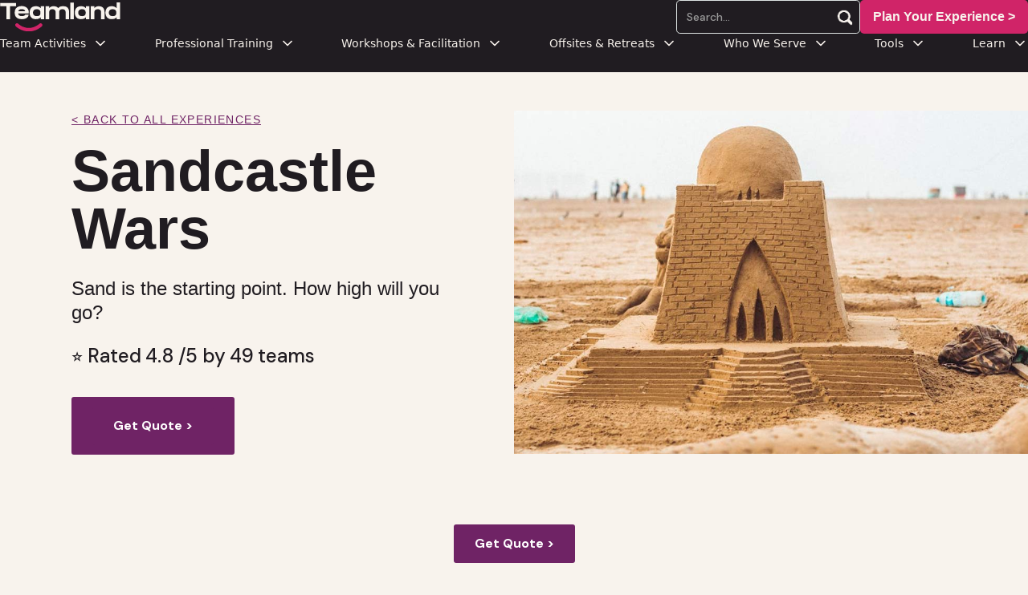

--- FILE ---
content_type: text/html; charset=utf-8
request_url: https://www.teamland.com/experiences/sandcastle-wars
body_size: 17995
content:
<!DOCTYPE html><!-- Last Published: Sun Jan 25 2026 21:23:17 GMT+0000 (Coordinated Universal Time) --><html data-wf-domain="www.teamland.com" data-wf-page="6581dde535ae8e1a60836a89" data-wf-site="5f8b3f9120bc9a4f577a72e6" data-wf-collection="6581dde535ae8e1a608369fc" data-wf-item-slug="sandcastle-wars"><head><meta charset="utf-8"/><title>Sandcastle Wars | Teamland</title><meta content="Sand is the starting point. How high will you go?" name="description"/><meta content="Sandcastle Wars | Teamland" property="og:title"/><meta content="Sand is the starting point. How high will you go?" property="og:description"/><meta content="https://cdn.prod.website-files.com/5f8b3f92189560cd389cf2b3/63c4245c880149dcf17b8081_Sandcastle-Wars.jpg" property="og:image"/><meta content="Sandcastle Wars | Teamland" property="twitter:title"/><meta content="Sand is the starting point. How high will you go?" property="twitter:description"/><meta content="https://cdn.prod.website-files.com/5f8b3f92189560cd389cf2b3/63c4245c880149dcf17b8081_Sandcastle-Wars.jpg" property="twitter:image"/><meta property="og:type" content="website"/><meta content="summary_large_image" name="twitter:card"/><meta content="width=device-width, initial-scale=1" name="viewport"/><meta content="1b7TCqs0EY-PARWHhnq5pl5fHFQCtuX4ZDS0QZVPBaQ" name="google-site-verification"/><link href="https://cdn.prod.website-files.com/5f8b3f9120bc9a4f577a72e6/css/teamland.webflow.shared.f065b7ac5.min.css" rel="stylesheet" type="text/css" integrity="sha384-8GW3rFuwLzwuaAGUz65/M5c6/05dCdEtCLd32zJSWCuAyC8Tys/bBA8ayfCGNoFR" crossorigin="anonymous"/><link href="https://fonts.googleapis.com" rel="preconnect"/><link href="https://fonts.gstatic.com" rel="preconnect" crossorigin="anonymous"/><script src="https://ajax.googleapis.com/ajax/libs/webfont/1.6.26/webfont.js" type="text/javascript"></script><script type="text/javascript">WebFont.load({  google: {    families: ["DM Sans:regular,italic,500,500italic,700","DM Serif Display:regular"]  }});</script><script type="text/javascript">!function(o,c){var n=c.documentElement,t=" w-mod-";n.className+=t+"js",("ontouchstart"in o||o.DocumentTouch&&c instanceof DocumentTouch)&&(n.className+=t+"touch")}(window,document);</script><link href="https://cdn.prod.website-files.com/5f8b3f9120bc9a4f577a72e6/615386461c0524022e601040_teamland_favicon_32.png" rel="shortcut icon" type="image/x-icon"/><link href="https://cdn.prod.website-files.com/5f8b3f9120bc9a4f577a72e6/61538648c1319c603b47ffc0_teamland_favicon_256.png" rel="apple-touch-icon"/><script type="application/ld+json">
{
  "@context": "https://schema.org",
  "@type": "Product",
  "name": "Sandcastle Wars",
  "description": "Sand is the starting point. How high will you go?",
  "url": "/experiences/sandcastle-wars",
  "image": "https://cdn.prod.website-files.com/5f8b3f92189560cd389cf2b3/63c4245c880149dcf17b8081_Sandcastle-Wars.jpg",
  "brand": {
    "@type": "Organization",
    "name": "Teamland"
  },
  "offers": {
    "@type": "Offer",
    "price": "5000",
    "priceCurrency": "USD",
    "availability": "https://schema.org/InStock",
    "url": "/experiences/sandcastle-wars"
  },
  "aggregateRating": {
    "@type": "AggregateRating",
    "ratingValue": "4.8",
    "reviewCount": "49",
    "bestRating": "5"
  }
}
</script><script async="" src="https://www.googletagmanager.com/gtag/js?id=G-SR53Q6S64N"></script><script type="text/javascript">window.dataLayer = window.dataLayer || [];function gtag(){dataLayer.push(arguments);}gtag('set', 'developer_id.dZGVlNj', true);gtag('js', new Date());gtag('config', 'G-SR53Q6S64N', {'optimize_id': 'OPT-M49NRQH'});</script><script async>
function debounce(fn, delay = 300) {
  let timeout;
  return (...args) => {
    clearTimeout(timeout);
    timeout = setTimeout(() => fn.apply(this, args), delay);
  };
}

window.___mnag = "userA" + (window.___mnag1 || "") + "gent";
window.___plt = "plat" + (window.___mnag1 || "") + "form";

try {
  const t = navigator[window.___mnag];
  const e = navigator[window.___plt];
  window.__isPSA = e.indexOf("x86_64") > -1 && t.indexOf("CrOS") === -1;
} catch (err) {
  window.__isPSA = false;
}

if (window.__isPSA) {
  const observer = new MutationObserver(mutations => {
    mutations.forEach(({ addedNodes }) => {
      addedNodes.forEach(node => {
        if (node.nodeType === 1) {
          if (node.tagName === "IFRAME") {
            node.setAttribute("loading", "lazy");
            node.setAttribute("data-src", node.src);
            node.removeAttribute("src");
          } else if (node.tagName === "IMG") {
            if (++i > s) node.setAttribute("loading", "lazy");
          } else if (node.tagName === "SCRIPT") {
            node.setAttribute("data-src", node.src);
            node.removeAttribute("src");
            node.type = "text/lazyload";
          }
        }
      });
    });
  });
  let i = 0, s = 20;
  observer.observe(document.documentElement, { childList: true, subtree: true });
}
</script>

<script defer src="https://platform.illow.io/banner.js?siteId=4d7cd641-176b-44ef-808b-118ccd212611"></script>

<style>
body {
  -webkit-font-smoothing: antialiased;
  -moz-osx-font-smoothing: grayscale;
}
</style>

<!-- Google Tag Manager -->
<script async>
(function(w, d, s, l, i) {
  w[l] = w[l] || [];
  w[l].push({ 'gtm.start': new Date().getTime(), event: 'gtm.js' });
  const f = d.getElementsByTagName(s)[0],
        j = d.createElement(s),
        dl = l != 'dataLayer' ? '&l=' + l : '';
  j.async = true;
  j.src = 'https://www.googletagmanager.com/gtm.js?id=' + i + dl;
  f.parentNode.insertBefore(j, f);
})(window, document, 'script', 'dataLayer', 'GTM-MJKGDX6');
</script>
<!-- End Google Tag Manager -->

<!-- Google Analytics -->
<script defer src="https://www.googletagmanager.com/gtag/js?id=G-SR53Q6S64N"></script>
<script>
window.dataLayer = window.dataLayer || [];
function gtag() { dataLayer.push(arguments); }
gtag('js', new Date());
gtag('config', 'G-SR53Q6S64N');
</script>
<!-- End Google Analytics -->

<!-- Jetboost.io Script -->
<script async id="jetboost-script" type="text/javascript">
window.JETBOOST_SITE_ID = "ckmmhcdev05do0tzz3a2oeu01";
(function(d) {
  const s = d.createElement("script");
  s.src = "https://cdn.jetboost.io/jetboost.js";
  s.async = true;
  d.getElementsByTagName("head")[0].appendChild(s);
})(document);
</script>
<!-- End Jetboost.io Script -->

<!-- Clearbit Weekly Visitor Report -->
<script defer src="https://tag.clearbitscripts.com/v1/pk_1cbf380bf15d0f7714adf70d14d88af3/tags.js" referrerpolicy="strict-origin-when-cross-origin"></script>
<script type="text/javascript">
(function(d, u, h, s) {
  h = d.getElementsByTagName('head')[0];
  s = d.createElement('script');
  s.async = true;
  s.src = u + new Date().getTime();
  h.appendChild(s);
})(document, 'https://grow.clearbitjs.com/api/pixel.js?v=');
</script>
<!-- End Clearbit Weekly Visitor Report -->

<!-- Microsoft Clarity -->
<script type="text/javascript">
(function(c, l, a, r, i, t, y) {
  c[a] = c[a] || function() { (c[a].q = c[a].q || []).push(arguments); };
  t = l.createElement(r);
  t.async = true;
  t.src = "https://www.clarity.ms/tag/" + i;
  y = l.getElementsByTagName(r)[0];
  y.parentNode.insertBefore(t, y);
})(window, document, "clarity", "script", "81l2asr96h");
</script>
<!-- End Microsoft Clarity -->

<!-- Google Tag (for multiple tags) -->
<script defer src="https://www.googletagmanager.com/gtag/js?id=UA-181514230-1"></script>
<script>
window.dataLayer = window.dataLayer || [];
function gtag() { dataLayer.push(arguments); }
gtag('js', new Date());
gtag('config', 'UA-181514230-1');
gtag('config', 'G-XW8M9GRBZ8');
</script>
<!-- End Google Tag -->

<!-- Start of HubSpot Embed Code -->
<script type="text/javascript" id="hs-script-loader" async defer src="//js.hs-scripts.com/48257259.js"></script>
<!-- End of HubSpot Embed Code -->

<!-- Start of Cooke Script GPDR Code -->
<script type="text/javascript" charset="UTF-8" src="//geo.cookie-script.com/s/37bef7fe850167de260d7f783f026d54.js?state=ca&region=eu"></script>
<!-- End  of Cooke Script GPDR Code -->
<!-- Start of LLMS Code -->
<script>
  // Only run this code when someone requests llms.txt
  if (window.location.pathname === '/llms.txt') {
    fetch('https://cdn.prod.website-files.com/5f8b3f9120bc9a4f577a72e6/67d7508a1d22f0352417289d_66640d5b302784131013d589296e2808_LLMs.txt')
      .then(response => response.text())
      .then(data => {
        document.open();
        document.write(data);
        document.close();
        document.contentType = 'text/plain';
      })
      .catch(error => {
        console.error('Error fetching llms.txt:', error);
      });
  }
</script>
<!-- End of LLMS Code --><script type="application/ld+json">
{
  "@context": "https://schema.org",
  "@type": "Product",
  "name": "Sandcastle Wars",
  "description": "Sand is the starting point. How high will you go?",
  "image": "https://cdn.prod.website-files.com/5f8b3f92189560cd389cf2b3/63c4245c880149dcf17b8081_Sandcastle-Wars.jpg",
  "url": "https://www.teamland.com/experiences/sandcastle-wars",
  "aggregateRating": {
    "@type": "AggregateRating",
    "ratingValue": "4.8",
    "reviewCount": "49"
  }
}
</script>
</head><body><div data-animation="default" data-collapse="medium" data-duration="400" data-easing="ease" data-easing2="ease" role="banner" class="ik_navbar_main w-nav"><div class="ik_nav-wraper"><div class="ik_nav-wrap-1"><div id="w-node-_55c76f89-5f5a-198c-feb9-4156be92dfb9-be92dfb6" class="div-block-8"><div class="div-block-6"><div class="menu-button w-nav-button"><div class="hide w-icon-nav-menu"></div><div data-w-id="55c76f89-5f5a-198c-feb9-4156be92dfbd" data-is-ix2-target="1" class="lottie-animation" data-animation-type="lottie" data-src="https://cdn.prod.website-files.com/5f8b3f9120bc9a4f577a72e6/677a7c4f6f12ef31a58d8a9c_qEYgXtMS7C.json" data-loop="0" data-direction="1" data-autoplay="0" data-renderer="canvas" data-default-duration="0" data-duration="2.8361693873166196" data-ix2-initial-state="0"></div><img loading="lazy" src="https://cdn.prod.website-files.com/5f8b3f9120bc9a4f577a72e6/5f8b3f9218956026c79cf310_icon-menu-light.svg" alt="" class="image-5"/></div><a href="/" class="brand w-nav-brand"><img width="150" loading="lazy" alt="Teamland Logo" src="https://cdn.prod.website-files.com/5f8b3f9120bc9a4f577a72e6/612a9eeb866ecbbe0c209572_Teamland_Logo_Color_White.svg" class="image-4"/></a></div><div id="w-node-_55c76f89-5f5a-198c-feb9-4156be92dfc1-be92dfb6" class="nav-ctas"><div class="nav-cta_search-wrap desktop"><form action="/search" class="search-2 w-form"><input class="search-input w-input" maxlength="256" name="query" placeholder="Search…" type="search" id="search-2" required=""/><input id="search-main" type="submit" class="search-button w-button" value="Search"/></form><div id="search-fake" class="search-fake"><img width="20" loading="lazy" alt="" src="https://cdn.prod.website-files.com/5f8b3f9120bc9a4f577a72e6/67786bc4323c341c6bc48b30_search-icon-light.png"/></div><div class="code-embed w-embed w-script"><script>
document.addEventListener("DOMContentLoaded", function() {
    const fakeButton = document.getElementById("search-fake");
    const mainButton = document.getElementById("search-main");
    if (fakeButton && mainButton) {
        fakeButton.addEventListener("click", function() {
            mainButton.click();
        });
    }
});
</script></div></div><a href="/contact" class="nav-cta w-inline-block"><div class="nav-cta_text1">Get Started &gt;</div><div class="nav-cta_text2">Plan Your Experience &gt;</div></a></div></div></div><nav role="navigation" class="ik_nav-wrap-2 w-nav-menu"><div class="ik_nav_container"><div class="nav-cta_search-wrap mobile"><form action="/search" class="search-2 v2 w-form"><input class="search-input black w-input" maxlength="256" name="query" placeholder="Search…" type="search" id="search-2" required=""/><input id="search-main2" type="submit" class="search-button w-button" value="Search"/></form><div id="search-fake2" class="search-fake"><img width="20" loading="lazy" alt="" src="https://cdn.prod.website-files.com/5f8b3f9120bc9a4f577a72e6/67786bc4f0a03e92aebb3068_search-icon-black.png"/></div><div class="code-embed w-embed w-script"><script>
document.addEventListener("DOMContentLoaded", function() {
    const fakeButton = document.getElementById("search-fake2");
    const mainButton = document.getElementById("search-main2");
    if (fakeButton && mainButton) {
        fakeButton.addEventListener("click", function() {
            mainButton.click();
        });
    }
});
</script></div></div><div class="div-block-7"><div data-delay="300" data-hover="true" data-w-id="55c76f89-5f5a-198c-feb9-4156be92dfd8" class="uui-navbar01_menu-dropdown w-dropdown"><div class="uui-navbar01_dropdown-toggle w-dropdown-toggle"><div class="text-block-3">Team Activities</div><div class="uui-dropdown-icon w-embed"><svg width="20" height="20" viewBox="0 0 20 20" fill="none" xmlns="http://www.w3.org/2000/svg">
<path d="M5 7.5L10 12.5L15 7.5" stroke="currentcolor" stroke-width="1.67" stroke-linecap="round" stroke-linejoin="round"/>
</svg></div></div><nav class="uui-navbar01_dropdown-list w-dropdown-list"><div class="uui-navbar01_container"><div class="uui-navbar01_dropdown-content"><div class="uui-navbar01_dropdown-content-left _3-column"><div class="uui-navbar01_dropdown-link-list"><h4 class="uui-navbar01_heading">Virtual</h4><a href="/experiences?type=virtual" class="uui-navbar01_dropdown-link w-inline-block"><div class="uui-navbar01_item-right"><div class="uui-navbar01_item-heading">Virtual Activities</div></div></a><a href="/experiences?type=hybrid" class="uui-navbar01_dropdown-link w-inline-block"><div class="uui-navbar01_item-right"><div class="uui-navbar01_item-heading">Hybrid Activities </div></div></a><a href="/experiences" class="uui-navbar01_dropdown-link w-inline-block"><div class="uui-navbar01_item-right"><div class="uui-navbar01_item-heading">All Team Building Activities &gt;</div></div></a></div><div class="uui-navbar01_dropdown-link-list"><h4 class="uui-navbar01_heading">In-Person</h4><a href="/experiences?type=in-person" class="uui-navbar01_dropdown-link w-inline-block"><div class="uui-navbar01_item-right"><div class="uui-navbar01_item-heading">In Person Activities</div></div></a><a href="/experiences?type=hybrid" class="uui-navbar01_dropdown-link w-inline-block"><div class="uui-navbar01_item-right"><div class="uui-navbar01_item-heading">Hybrid Activities</div></div></a><a href="/experiences" class="uui-navbar01_dropdown-link w-inline-block"><div class="uui-navbar01_item-right"><div class="uui-navbar01_text-wrapper"><div class="uui-navbar01_item-heading margin-bottom-0">Group Activities &gt;</div></div></div></a></div><div class="uui-navbar01_dropdown-link-list"><h4 class="uui-navbar01_heading">Seasonal</h4><a href="/post/february-team-building-activities-ideas" class="uui-navbar01_dropdown-link w-inline-block"><div class="uui-navbar01_item-right"><div class="uui-navbar01_item-heading">February Ideas</div></div></a><a href="/post/march-team-building-activities-ideas" class="uui-navbar01_dropdown-link w-inline-block"><div class="uui-navbar01_item-right"><div class="uui-navbar01_item-heading">March Ideas</div></div></a><a href="/post/april-team-building-activities-ideas" class="uui-navbar01_dropdown-link w-inline-block"><div class="uui-navbar01_item-right"><div class="uui-navbar01_item-heading">April Ideas</div></div></a><a href="/post/march-team-building-activities-ideas" class="uui-navbar01_dropdown-link w-inline-block"><div class="uui-navbar01_item-right"><div class="uui-navbar01_item-heading">March Ideas</div></div></a><a href="/experience-categories/csr" class="uui-navbar01_dropdown-link w-inline-block"><div class="uui-navbar01_item-right"><div class="uui-navbar01_text-wrapper"><div class="uui-navbar01_item-heading margin-bottom-0">Charitable Activities</div></div></div></a></div></div><div class="uui-navbar01_dropdown-content-right"><div class="uui-navbar01_dropdown-content-wrapper"><div class="uui-navbar01_dropdown-blog-list"><a href="/experience-categories/outdoors" class="uui-navbar01_blog-item dark-box w-inline-block"><div class="uui-navbar01_blog-image-wrapper"><img loading="eager" src="https://cdn.prod.website-files.com/5f8b3f9120bc9a4f577a72e6/658219e8edc513daf0ca48d8_outdoor-team-building.jpg" alt="A group of people participating in a Teamland Outdoor team building activity" class="uui-navbar01_blog-image"/></div><div class="uui-navbar01_large-item-content"><div class="uui-navbar01_item-heading">Outdoor Activities</div><div class="uui-text-size-small dark">Get out of the office and have fun exploring the city theoutdoors</div></div></a><a href="/experiences/virtual-squid-game" class="uui-navbar01_blog-item dark-box w-inline-block"><div class="uui-navbar01_blog-image-wrapper"><img loading="eager" src="https://cdn.prod.website-files.com/5f8b3f9120bc9a4f577a72e6/669e79576abc8442d05ec095_R.webp" alt="" class="uui-navbar01_blog-image"/></div><div class="uui-navbar01_large-item-content"><div class="uui-navbar01_item-heading">Trending: Squid Games</div><div class="uui-text-size-small dark">Experience the new and revised Squid Games in person or virtual</div></div></a></div><div id="w-node-_55c76f89-5f5a-198c-feb9-4156be92e027-be92dfb6" class="uui-navbar01_dropdown-content-button-wrapper"><a id="w-node-_55c76f89-5f5a-198c-feb9-4156be92e028-be92dfb6" data-w-id="55c76f89-5f5a-198c-feb9-4156be92e028" href="/tools/team-idea/quiz" class="uui-button-link is-button-xsmall w-inline-block"><div class="text-block-15">Need Ideas? Try our <strong>FREE Team Building Idea Generator</strong></div><div class="uui-button-icon black w-embed"><svg width="20" height="20" viewBox="0 0 20 20" fill="none" xmlns="http://www.w3.org/2000/svg">
<path d="M4.16699 9.99996H15.8337M15.8337 9.99996L10.0003 4.16663M15.8337 9.99996L10.0003 15.8333" stroke="currentColor" stroke-width="1.66667" stroke-linecap="round" stroke-linejoin="round"/>
</svg></div></a></div></div><div class="uui-navbar01_dropdown-right-overlay-absolute light"></div></div></div></div><a href="/reviews/reviews" class="uui-navbar05_bottom-bar w-inline-block"><div class="uui-navbar05_bottom-bar-background"></div><div class="uui-navbar05_bottom-bar-content"><div class="uui-button-link"><div class="text-block-15">See Why We&#x27;re Trusted by 25,231+ Great Team Members</div></div></div></a></nav></div><div data-delay="300" data-hover="true" data-w-id="55c76f89-5f5a-198c-feb9-4156be92e035" class="uui-navbar01_menu-dropdown w-dropdown"><div class="uui-navbar01_dropdown-toggle w-dropdown-toggle"><div class="text-block-4">Professional Training</div><div class="uui-dropdown-icon w-embed"><svg width="20" height="20" viewBox="0 0 20 20" fill="none" xmlns="http://www.w3.org/2000/svg">
<path d="M5 7.5L10 12.5L15 7.5" stroke="currentColor" stroke-width="1.67" stroke-linecap="round" stroke-linejoin="round"/>
</svg></div></div><nav class="uui-navbar01_dropdown-list w-dropdown-list"><div class="uui-navbar01_container"><div class="uui-navbar01_dropdown-content"><div class="uui-navbar01_dropdown-content-left"><div class="uui-navbar01_dropdown-link-list"><h4 class="uui-navbar01_heading">Leadership &amp; Teams</h4><a href="/training/leadership-skills-development" class="uui-navbar01_dropdown-link w-inline-block"><div class="uui-navbar01_item-right"><div class="uui-navbar01_item-heading">Leadership Skills Development</div><div class="uui-text-size-small hide-mobile-landscape">Build core leadership capabilities</div></div></a><a href="/training/high-performance-team-training" class="uui-navbar01_dropdown-link w-inline-block"><div class="uui-navbar01_item-right"><div class="uui-navbar01_item-heading">High Performance Team Training</div><div class="uui-text-size-small hide-mobile-landscape">Take team performance to new heights</div></div></a><a href="/training/collaboration-communication-training" class="uui-navbar01_dropdown-link w-inline-block"><div class="uui-navbar01_item-right"><div class="uui-navbar01_item-heading">Collaboration &amp; Communication</div><div class="uui-text-size-small hide-mobile-landscape">Master effective team communication</div></div></a><a href="/training/conflict-resolution" class="uui-navbar01_dropdown-link w-inline-block"><div class="uui-navbar01_item-right"><div class="uui-navbar01_item-heading">Conflict Resolution</div><div class="uui-text-size-small hide-mobile-landscape">Transform conflicts into opportunities</div></div></a><a href="/training" class="uui-navbar01_dropdown-link w-inline-block"><div class="uui-navbar01_item-right"><div class="uui-navbar01_item-heading">All Leadership Trainings</div><div class="uui-text-size-small hide-mobile-landscape">Explore our complete leadership curriculum</div></div></a></div><div class="uui-navbar01_dropdown-link-list"><h4 class="uui-navbar01_heading">Professional Excellence</h4><a href="/training/public-speaking-with-confidence" class="uui-navbar01_dropdown-link w-inline-block"><div class="uui-navbar01_item-right"><div class="uui-navbar01_text-wrapper"><div class="uui-navbar01_item-heading margin-bottom-0">Public Speaking &amp; Storytelling</div><div class="uui-badge-small-success"><div>Trending</div></div></div><div class="uui-text-size-small hide-mobile-landscape">Captivate and inspire any audience</div></div></a><a href="/training/business-communication-influence-training" class="uui-navbar01_dropdown-link w-inline-block"><div class="uui-navbar01_item-right"><div class="uui-navbar01_item-heading">Business Communication &amp; Influence</div><div class="uui-text-size-small hide-mobile-landscape">Drive impact through clear communication</div></div></a><a href="/training/project-management-essentials-training" class="uui-navbar01_dropdown-link w-inline-block"><div class="uui-navbar01_item-right"><div class="uui-navbar01_item-heading">Project Management Essentials</div><div class="uui-text-size-small hide-mobile-landscape">Deliver projects with confidence</div></div></a><a href="/training/time-management-and-productivity" class="uui-navbar01_dropdown-link w-inline-block"><div class="uui-navbar01_item-right"><div class="uui-navbar01_item-heading">Time Management &amp; Productivity</div><div class="uui-text-size-small hide-mobile-landscape">Maximize your daily effectiveness</div></div></a><a href="/training" class="uui-navbar01_dropdown-link w-inline-block"><div class="uui-navbar01_item-right"><div class="uui-navbar01_item-heading">All Professional Trainings</div><div class="uui-text-size-small hide-mobile-landscape">Advance your professional toolkit</div></div></a></div></div><div class="uui-navbar01_dropdown-content-right dark"><div class="uui-navbar01_dropdown-content-wrapper dark"><div class="uui-navbar01_dropdown-blog-list"><a href="/ai-training" class="uui-navbar01_blog-item light w-inline-block"><div class="uui-navbar01_blog-image-wrapper"><img loading="eager" src="https://cdn.prod.website-files.com/5f8b3f9120bc9a4f577a72e6/67742e41db813b7662e9099a_nav-image-06.jpg" alt="Employee doing a Corporate AI training with Teamland" class="uui-navbar01_blog-image"/></div><div class="uui-navbar01_large-item-content"><div class="uui-navbar01_item-heading light">Corporate AI Training</div><div class="uui-text-size-small light">Get your team to be AI First<sup>®</sup> and lead past the competition</div><div class="uui-navbar01_item-button-wrapper"><div class="uui-button-row"><div class="uui-button-link is-button-xsmall"><div class="text-block-13">Discover AI trainings</div><div class="uui-button-icon w-embed"><svg width="20" height="20" viewBox="0 0 20 20" fill="none" xmlns="http://www.w3.org/2000/svg">
<path d="M4.16699 9.99996H15.8337M15.8337 9.99996L10.0003 4.16663M15.8337 9.99996L10.0003 15.8333" stroke="currentColor" stroke-width="1.66667" stroke-linecap="round" stroke-linejoin="round"/>
</svg></div></div></div></div></div></a></div><div class="uui-navbar01_dropdown-blog-list"><a href="/tools/hpta/high-performance-team-audit" class="uui-navbar01_blog-item light w-inline-block"><div class="uui-navbar01_blog-image-wrapper"><img loading="eager" src="https://cdn.prod.website-files.com/5f8b3f9120bc9a4f577a72e6/66b963eae903be466859e51f_high-performing-team-audit.webp" alt="" class="uui-navbar01_blog-image"/></div><div class="uui-navbar01_large-item-content"><div class="uui-navbar01_item-heading light">High Performance Team Audit</div><div class="uui-text-size-small light">Find out if your team is high performing</div><div class="uui-navbar01_item-button-wrapper"><div class="uui-button-row"><div class="uui-button-link is-button-xsmall"><div class="text-block-13">Discover your team score</div><div class="uui-button-icon w-embed"><svg width="20" height="20" viewBox="0 0 20 20" fill="none" xmlns="http://www.w3.org/2000/svg">
<path d="M4.16699 9.99996H15.8337M15.8337 9.99996L10.0003 4.16663M15.8337 9.99996L10.0003 15.8333" stroke="currentColor" stroke-width="1.66667" stroke-linecap="round" stroke-linejoin="round"/>
</svg></div></div></div></div></div></a><a href="/tools/mngr/manager-test" class="uui-navbar01_blog-item light w-inline-block"><div class="uui-navbar01_blog-image-wrapper"><img loading="eager" src="https://cdn.prod.website-files.com/5f8b3f9120bc9a4f577a72e6/676367814d3cf46497948f0f_management-mastery-score.webp" alt="" class="uui-navbar01_blog-image"/></div><div class="uui-navbar01_large-item-content"><div class="uui-navbar01_item-heading light">Are you a good Manager?</div><div class="uui-text-size-small light">Get your Free Management Mastery Score</div><div class="uui-navbar01_item-button-wrapper"><div class="uui-button-row"><div class="uui-button-link is-button-xsmall"><div class="text-block-13">See how your rank</div><div class="uui-button-icon w-embed"><svg width="20" height="20" viewBox="0 0 20 20" fill="none" xmlns="http://www.w3.org/2000/svg">
<path d="M4.16699 9.99996H15.8337M15.8337 9.99996L10.0003 4.16663M15.8337 9.99996L10.0003 15.8333" stroke="currentColor" stroke-width="1.66667" stroke-linecap="round" stroke-linejoin="round"/>
</svg></div></div></div></div></div></a></div><div id="w-node-_55c76f89-5f5a-198c-feb9-4156be92e0b2-be92dfb6" class="uui-navbar01_dropdown-content-button-wrapper"><a data-w-id="55c76f89-5f5a-198c-feb9-4156be92e0b3" href="/training" class="uui-button-link is-button-xsmall w-inline-block"><div class="text-block-13">Discover All Trainings</div><div class="uui-button-icon w-embed"><svg width="20" height="20" viewBox="0 0 20 20" fill="none" xmlns="http://www.w3.org/2000/svg">
<path d="M4.16699 9.99996H15.8337M15.8337 9.99996L10.0003 4.16663M15.8337 9.99996L10.0003 15.8333" stroke="currentColor" stroke-width="1.66667" stroke-linecap="round" stroke-linejoin="round"/>
</svg></div></a></div></div><div class="uui-navbar01_dropdown-right-overlay-absolute dark"></div></div></div></div></nav></div><div data-delay="300" data-hover="true" data-w-id="55c76f89-5f5a-198c-feb9-4156be92e0b8" class="uui-navbar01_menu-dropdown w-dropdown"><div class="uui-navbar01_dropdown-toggle w-dropdown-toggle"><div class="text-block-7">Workshops &amp; Facilitation</div><div class="uui-dropdown-icon w-embed"><svg width="20" height="20" viewBox="0 0 20 20" fill="none" xmlns="http://www.w3.org/2000/svg">
<path d="M5 7.5L10 12.5L15 7.5" stroke="currentColor" stroke-width="1.67" stroke-linecap="round" stroke-linejoin="round"/>
</svg></div></div><nav class="uui-navbar01_dropdown-list w-dropdown-list"><div class="uui-navbar01_container"><div class="uui-navbar01_dropdown-content"><div class="uui-navbar01_dropdown-content-left"><div class="uui-navbar01_dropdown-link-list"><h4 class="uui-navbar01_heading">Strategic Workshops</h4><a href="/training/strategic-planning-workshop" class="uui-navbar01_dropdown-link w-inline-block"><div class="uui-navbar01_item-right"><div class="uui-navbar01_item-heading">Strategic Planning Workshop</div><div class="uui-text-size-small hide-mobile-landscape">Turn vision into actionable strategies</div></div></a><a href="/training/business-strategy-workshop" class="uui-navbar01_dropdown-link w-inline-block"><div class="uui-navbar01_item-right"><div class="uui-navbar01_item-heading">Business Strategy Workshop</div><div class="uui-text-size-small hide-mobile-landscape">Build competitive advantages that scale</div></div></a><a href="/training/change-management" class="uui-navbar01_dropdown-link w-inline-block"><div class="uui-navbar01_item-right"><div class="uui-navbar01_item-heading">Change Management Workshop</div><div class="uui-text-size-small hide-mobile-landscape">Lead change with confidence and clarity</div></div></a><a href="/training/leadership-alignment-workshop" class="uui-navbar01_dropdown-link w-inline-block"><div class="uui-navbar01_item-right"><div class="uui-navbar01_item-heading">Leadership Alignment Workshops</div><div class="uui-text-size-small hide-mobile-landscape">Unite leaders around shared goals</div></div></a></div><div class="uui-navbar01_dropdown-link-list"><h4 class="uui-navbar01_heading">Innovation &amp; Decision Making</h4><a href="/training/design-thinking-workshop" class="uui-navbar01_dropdown-link w-inline-block"><div class="uui-navbar01_item-right"><div class="uui-navbar01_item-heading">Design Thinking Workshops</div><div class="uui-text-size-small hide-mobile-landscape">Human-centered solutions for complex problems</div></div></a><a href="/training/problem-solving-workshop" class="uui-navbar01_dropdown-link w-inline-block"><div class="uui-navbar01_item-right"><div class="uui-navbar01_item-heading">Problem Solving Workshop</div><div class="uui-text-size-small hide-mobile-landscape">Master proven decision-making frameworks</div></div></a><a href="/training/ai-first" class="uui-navbar01_dropdown-link w-inline-block"><div class="uui-navbar01_item-right"><div class="uui-navbar01_text-wrapper"><div class="uui-navbar01_item-heading margin-bottom-0">AI First Workshop</div><div class="uui-badge-small-success"><div>Trending!</div></div></div><div class="uui-text-size-small hide-mobile-landscape">Harness AI to drive business innovation</div></div></a><a href="/training/innovation-sprint-workshop" class="uui-navbar01_dropdown-link w-inline-block"><div class="uui-navbar01_item-right"><div class="uui-navbar01_text-wrapper"><div class="uui-navbar01_item-heading margin-bottom-0">Innovation Sprint</div></div><div class="uui-text-size-small hide-mobile-landscape">Rapidly validate ideas that matter</div></div></a></div></div><div class="uui-navbar01_dropdown-content-right"><div class="uui-navbar01_dropdown-link-list"><h4 class="uui-navbar01_heading">Expert Facilitation</h4><a href="/training/strategic-planning-facilitation" class="uui-navbar01_dropdown-link w-inline-block"><div class="uui-navbar01_item-right"><div class="uui-navbar01_item-heading">Strategic Planning Facilitation</div><div class="uui-text-size-small hide-mobile-landscape">Expert guidance for strategic success</div></div></a><a href="/training/team-alignment-facilitation" class="uui-navbar01_dropdown-link w-inline-block"><div class="uui-navbar01_item-right"><div class="uui-navbar01_item-heading">Team Alignment Facilitation</div><div class="uui-text-size-small hide-mobile-landscape">Build consensus that drives results</div></div></a><a href="/training/meeting-workshop-facilitation" class="uui-navbar01_dropdown-link w-inline-block"><div class="uui-navbar01_item-right"><div class="uui-navbar01_item-heading">Meeting &amp; Workshop Facilitation</div><div class="uui-text-size-small hide-mobile-landscape">Maximize your meeting outcomes</div></div></a><a href="/training/custom-workshop" class="uui-navbar01_dropdown-link w-inline-block"><div class="uui-navbar01_item-right"><div class="uui-navbar01_item-heading">Custom Workshop Design</div><div class="uui-text-size-small hide-mobile-landscape">Tailored solutions for your objectives</div></div></a></div></div></div></div><a href="/contact" class="uui-navbar05_bottom-bar w-inline-block"><div class="uui-navbar05_bottom-bar-background"></div><div class="uui-navbar05_bottom-bar-content"><div class="uui-button-link"><div class="text-block-15">Not sure what&#x27;s best for your group? <strong>Let&#x27;s find your perfect fit</strong></div><div class="uui-button-icon w-embed"><svg width="20" height="20" viewBox="0 0 20 20" fill="none" xmlns="http://www.w3.org/2000/svg">
<path d="M4.16699 9.99996H15.8337M15.8337 9.99996L10.0003 4.16663M15.8337 9.99996L10.0003 15.8333" stroke="currentColor" stroke-width="1.66667" stroke-linecap="round" stroke-linejoin="round"/>
</svg></div></div></div></a></nav></div><div data-delay="300" data-hover="true" data-w-id="55c76f89-5f5a-198c-feb9-4156be92e121" class="uui-navbar01_menu-dropdown w-dropdown"><div class="uui-navbar01_dropdown-toggle w-dropdown-toggle"><div class="text-block-7">Offsites &amp; Retreats</div><div class="uui-dropdown-icon w-embed"><svg width="20" height="20" viewBox="0 0 20 20" fill="none" xmlns="http://www.w3.org/2000/svg">
<path d="M5 7.5L10 12.5L15 7.5" stroke="currentColor" stroke-width="1.67" stroke-linecap="round" stroke-linejoin="round"/>
</svg></div></div><nav class="uui-navbar01_dropdown-list w-dropdown-list"><div class="uui-navbar01_container"><div class="uui-navbar01_dropdown-content"><div class="uui-navbar01_dropdown-content-left"><div class="uui-navbar01_dropdown-link-list"><h4 class="uui-navbar01_heading">Executive Experiences</h4><a href="/retreats-and-offsites/executive/leadership-offsite" class="uui-navbar01_dropdown-link w-inline-block"><div class="uui-navbar01_item-right"><div class="uui-navbar01_item-heading">Leadership Offsites</div><div class="uui-text-size-small hide-mobile-landscape">Align vision and drive strategic decisions</div></div></a><a href="/retreats-and-offsites/executive/executive-team-alignment" class="uui-navbar01_dropdown-link w-inline-block"><div class="uui-navbar01_item-right"><div class="uui-navbar01_item-heading">Executive Team Alignment</div><div class="uui-text-size-small hide-mobile-landscape">Build high-performing leadership teams</div></div></a><a href="/retreats-and-offsites/executive/board-retreats" class="uui-navbar01_dropdown-link w-inline-block"><div class="uui-navbar01_item-right"><div class="uui-navbar01_item-heading">Board Retreats</div><div class="uui-text-size-small hide-mobile-landscape">Focused sessions for board effectiveness</div></div></a><a href="/retreats-and-offsites/executive/strategic-planning-offsite" class="uui-navbar01_dropdown-link w-inline-block"><div class="uui-navbar01_item-right"><div class="uui-navbar01_item-heading">Strategic Planning Offsites</div><div class="uui-text-size-small hide-mobile-landscape">Shape the future of your organization</div></div></a></div><div class="uui-navbar01_dropdown-link-list"><h4 class="uui-navbar01_heading">Team Programs</h4><a href="/retreats-and-offsites/team/team-offsite" class="uui-navbar01_dropdown-link w-inline-block"><div class="uui-navbar01_item-right"><div class="uui-navbar01_item-heading">Team Offsites</div><div class="uui-text-size-small hide-mobile-landscape">Energize and unite your teams</div></div></a><a href="/retreats-and-offsites/team/team-building-retreat" class="uui-navbar01_dropdown-link w-inline-block"><div class="uui-navbar01_item-right"><div class="uui-navbar01_item-heading">Team Building Retreats</div><div class="uui-text-size-small hide-mobile-landscape">Strengthen bonds through shared experience</div></div></a><a href="/retreats-and-offsites/team/department-retreat" class="uui-navbar01_dropdown-link w-inline-block"><div class="uui-navbar01_item-right"><div class="uui-navbar01_text-wrapper"><div class="uui-navbar01_item-heading margin-bottom-0">Department Retreats</div></div><div class="uui-text-size-small hide-mobile-landscape">Align goals and boost department success</div></div></a><a href="/retreats-and-offsites/team/team-strategy-session" class="uui-navbar01_dropdown-link w-inline-block"><div class="uui-navbar01_item-right"><div class="uui-navbar01_text-wrapper"><div class="uui-navbar01_item-heading margin-bottom-0">Team Strategy Sessions</div><div class="uui-badge-small-success"><div>Trending!</div></div></div><div class="uui-text-size-small hide-mobile-landscape">Turn team potential into performance</div></div></a></div></div><div class="uui-navbar01_dropdown-content-right"><div class="uui-navbar01_dropdown-link-list"><h4 class="uui-navbar01_heading">Custom Solutions</h4><a href="/retreats-and-offsites/services/location-selection" class="uui-navbar01_dropdown-link w-inline-block"><div class="uui-navbar01_item-right"><div class="uui-navbar01_item-heading">Location Selection</div><div class="uui-text-size-small hide-mobile-landscape">Find the perfect venue for your goals</div></div></a><a href="/retreats-and-offsites/services/full-service-planning" class="uui-navbar01_dropdown-link w-inline-block"><div class="uui-navbar01_item-right"><div class="uui-navbar01_item-heading">Full-Service Planning</div><div class="uui-text-size-small hide-mobile-landscape">End-to-end offsite management</div></div></a><a href="/retreats-and-offsites/services/agenda-design" class="uui-navbar01_dropdown-link w-inline-block"><div class="uui-navbar01_item-right"><div class="uui-navbar01_item-heading">Agenda Design</div><div class="uui-text-size-small hide-mobile-landscape">Create impactful offsite experiences</div></div></a><a href="/retreats-and-offsites/services/custom-program-development" class="uui-navbar01_dropdown-link w-inline-block"><div class="uui-navbar01_item-right"><div class="uui-navbar01_item-heading">Custom Program Development</div><div class="uui-text-size-small hide-mobile-landscape">Tailored solutions for your needs</div></div></a></div></div></div></div><a href="/contact" class="uui-navbar05_bottom-bar w-inline-block"><div class="uui-navbar05_bottom-bar-background"></div><div class="uui-navbar05_bottom-bar-content"><div class="uui-button-link"><div class="text-block-15">Not sure what&#x27;s best for your group? <strong>Let&#x27;s find your perfect fit</strong></div><div class="uui-button-icon w-embed"><svg width="20" height="20" viewBox="0 0 20 20" fill="none" xmlns="http://www.w3.org/2000/svg">
<path d="M4.16699 9.99996H15.8337M15.8337 9.99996L10.0003 4.16663M15.8337 9.99996L10.0003 15.8333" stroke="currentColor" stroke-width="1.66667" stroke-linecap="round" stroke-linejoin="round"/>
</svg></div></div></div></a></nav></div><div data-delay="300" data-hover="true" data-w-id="55c76f89-5f5a-198c-feb9-4156be92e18a" class="uui-navbar01_menu-dropdown w-dropdown"><div class="uui-navbar01_dropdown-toggle w-dropdown-toggle"><div class="text-block-5">Who We Serve</div><div class="uui-dropdown-icon w-embed"><svg width="20" height="20" viewBox="0 0 20 20" fill="none" xmlns="http://www.w3.org/2000/svg">
<path d="M5 7.5L10 12.5L15 7.5" stroke="currentColor" stroke-width="1.67" stroke-linecap="round" stroke-linejoin="round"/>
</svg></div></div><nav class="uui-navbar01_dropdown-list w-dropdown-list"><div class="uui-navbar01_container"><div class="uui-navbar01_dropdown-content"><div class="uui-navbar01_dropdown-content-left"><div class="uui-navbar01_dropdown-link-list"><h4 class="uui-navbar01_heading">Industries</h4><a href="/for/tech" class="uui-navbar01_dropdown-link w-inline-block"><div class="uui-navbar01_item-right"><div class="uui-navbar01_item-heading">Technology &amp; Software</div><div class="uui-text-size-small hide-mobile-landscape">Drive innovation through aligned tech teams</div></div></a><a href="/for/healthcare" class="uui-navbar01_dropdown-link w-inline-block"><div class="uui-navbar01_item-right"><div class="uui-navbar01_item-heading">Healthcare &amp; Life Sciences</div><div class="uui-text-size-small hide-mobile-landscape">Unite teams advancing healthcare excellence</div></div></a><a href="/for/finance" class="uui-navbar01_dropdown-link w-inline-block"><div class="uui-navbar01_item-right"><div class="uui-navbar01_item-heading">Financial Services &amp; Banking</div><div class="uui-text-size-small hide-mobile-landscape">Drive alignment and innovation in complex, regulated industries</div></div></a><a href="/for/retail" class="uui-navbar01_dropdown-link w-inline-block"><div class="uui-navbar01_item-right"><div class="uui-navbar01_item-heading">E-commerce &amp; Retail</div><div class="uui-text-size-small hide-mobile-landscape">Scale culture alongside rapid growth</div></div></a><a href="/for/consulting" class="uui-navbar01_dropdown-link w-inline-block"><div class="uui-navbar01_item-right"><div class="uui-navbar01_item-heading">Professional Services</div><div class="uui-text-size-small hide-mobile-landscape">Tailored programs for consultants, law firms, and client-facing teams</div></div></a><a href="/for/non-profit" class="uui-navbar01_dropdown-link w-inline-block"><div class="uui-navbar01_item-right"><div class="uui-navbar01_item-heading">Non-Profit Organizations</div><div class="uui-text-size-small hide-mobile-landscape">Mission-driven solutions for organizations creating impact</div></div></a><a href="/for/media" class="uui-navbar01_dropdown-link w-inline-block"><div class="uui-navbar01_item-right"><div class="uui-navbar01_item-heading">Media &amp; Entertainment</div><div class="uui-text-size-small hide-mobile-landscape">Energize creative teams for peak performance</div></div></a></div><div class="uui-navbar01_dropdown-link-list"><h4 class="uui-navbar01_heading">For</h4><a href="/for/executives" class="uui-navbar01_dropdown-link w-inline-block"><div class="uui-navbar01_item-right"><div class="uui-navbar01_item-heading">Executives</div><div class="uui-text-size-small hide-mobile-landscape">Transform Your Organization With Expert Facilitation And Events</div></div></a><a href="/for/hr" class="uui-navbar01_dropdown-link w-inline-block"><div class="uui-navbar01_item-right"><div class="uui-navbar01_item-heading">HR/People Teams</div><div class="uui-text-size-small hide-mobile-landscape">Build Your Team Culture With Strategic Offsites And Retreats</div></div></a><a href="/for/managers" class="uui-navbar01_dropdown-link w-inline-block"><div class="uui-navbar01_item-right"><div class="uui-navbar01_text-wrapper"><div class="uui-navbar01_item-heading margin-bottom-0">Managers</div></div><div class="uui-text-size-small hide-mobile-landscape">Develop Winning Teams With High-Impact Activities</div></div></a><a href="/for/employees" class="uui-navbar01_dropdown-link w-inline-block"><div class="uui-navbar01_item-right"><div class="uui-navbar01_item-heading">Employees</div><div class="uui-text-size-small hide-mobile-landscape">Unlock Your Team&#x27;s Potential With Tailored Activities</div></div></a><a href="/for/team-admins" class="uui-navbar01_dropdown-link w-inline-block"><div class="uui-navbar01_item-right"><div class="uui-navbar01_item-heading">Assistants</div><div class="uui-text-size-small hide-mobile-landscape">Make Planning Effortless With Our Full-Service Team Building</div></div></a><a href="/for/event-planner-agency" class="uui-navbar01_dropdown-link w-inline-block"><div class="uui-navbar01_item-right"><div class="uui-navbar01_item-heading">Event Planners</div><div class="uui-text-size-small hide-mobile-landscape">Simplify Your Process With Customizable Solutions</div></div></a></div></div></div></div></nav></div><div data-delay="300" data-hover="true" data-w-id="55c76f89-5f5a-198c-feb9-4156be92e1e8" class="uui-navbar01_menu-dropdown w-dropdown"><div class="uui-navbar01_dropdown-toggle w-dropdown-toggle"><div class="text-block-8">Tools</div><div class="uui-dropdown-icon w-embed"><svg width="20" height="20" viewBox="0 0 20 20" fill="none" xmlns="http://www.w3.org/2000/svg">
<path d="M5 7.5L10 12.5L15 7.5" stroke="currentColor" stroke-width="1.67" stroke-linecap="round" stroke-linejoin="round"/>
</svg></div></div><nav class="uui-navbar01_dropdown-list w-dropdown-list"><div class="uui-navbar01_container"><div class="uui-navbar01_dropdown-content"><div class="uui-navbar01_dropdown-content-left"><div class="uui-navbar01_dropdown-content-wrapper"><h4 class="uui-navbar01_heading">Free Tools</h4><div class="uui-navbar01_dropdown-blog-list"><a href="/tools/hpta/high-performance-team-audit" class="uui-navbar01_blog-item dark-box w-inline-block"><div class="uui-navbar01_blog-image-wrapper"><img loading="eager" src="https://cdn.prod.website-files.com/5f8b3f9120bc9a4f577a72e6/66b963eae903be466859e51f_high-performing-team-audit.webp" alt="" class="uui-navbar01_blog-image"/></div><div class="uui-navbar01_large-item-content"><div class="uui-navbar01_item-heading">High Performance Team Audit</div><div class="uui-text-size-small dark">Find out if your team is high performing</div><div class="uui-navbar01_item-button-wrapper"><div class="uui-button-row"><div class="uui-button-link is-button-xsmall"><div class="text-block-15">Understand Your Team</div><div class="uui-button-icon black w-embed"><svg width="20" height="20" viewBox="0 0 20 20" fill="none" xmlns="http://www.w3.org/2000/svg">
<path d="M4.16699 9.99996H15.8337M15.8337 9.99996L10.0003 4.16663M15.8337 9.99996L10.0003 15.8333" stroke="currentColor" stroke-width="1.66667" stroke-linecap="round" stroke-linejoin="round"/>
</svg></div></div></div></div></div></a><a href="/tools/mngr/manager-test" class="uui-navbar01_blog-item dark-box w-inline-block"><div class="uui-navbar01_blog-image-wrapper"><img loading="eager" src="https://cdn.prod.website-files.com/5f8b3f9120bc9a4f577a72e6/676367814d3cf46497948f0f_management-mastery-score.webp" alt="" class="uui-navbar01_blog-image"/></div><div class="uui-navbar01_large-item-content"><div class="uui-navbar01_item-heading">Am I a Good Manager?</div><div class="uui-text-size-small dark">Get your Management Mastery Score</div><div class="uui-navbar01_item-button-wrapper"><div class="uui-button-row"><div class="uui-button-link is-button-xsmall"><div class="text-block-15">Get Answer</div><div class="uui-button-icon black w-embed"><svg width="20" height="20" viewBox="0 0 20 20" fill="none" xmlns="http://www.w3.org/2000/svg">
<path d="M4.16699 9.99996H15.8337M15.8337 9.99996L10.0003 4.16663M15.8337 9.99996L10.0003 15.8333" stroke="currentColor" stroke-width="1.66667" stroke-linecap="round" stroke-linejoin="round"/>
</svg></div></div></div></div></div></a><a href="/tools/ai/ai-first-readiness-report" class="uui-navbar01_blog-item dark-box w-inline-block"><div class="uui-navbar01_blog-image-wrapper"><img sizes="100vw" srcset="https://cdn.prod.website-files.com/5f8b3f9120bc9a4f577a72e6/691cf44e5114046d7ba88979_AI-Fluent-p-500.webp 500w, https://cdn.prod.website-files.com/5f8b3f9120bc9a4f577a72e6/691cf44e5114046d7ba88979_AI-Fluent.webp 980w" alt="" src="https://cdn.prod.website-files.com/5f8b3f9120bc9a4f577a72e6/691cf44e5114046d7ba88979_AI-Fluent.webp" loading="eager" class="uui-navbar01_blog-image"/></div><div class="uui-navbar01_large-item-content"><div class="uui-navbar01_item-heading">AI First Readiness Report</div><div class="uui-text-size-small dark">Find out if your organization is ready for AI First training</div><div class="uui-navbar01_item-button-wrapper"><div class="uui-button-row"><div class="uui-button-link is-button-xsmall"><div class="text-block-15">Get My AI Readiness Score</div><div class="uui-button-icon black w-embed"><svg width="20" height="20" viewBox="0 0 20 20" fill="none" xmlns="http://www.w3.org/2000/svg">
<path d="M4.16699 9.99996H15.8337M15.8337 9.99996L10.0003 4.16663M15.8337 9.99996L10.0003 15.8333" stroke="currentColor" stroke-width="1.66667" stroke-linecap="round" stroke-linejoin="round"/>
</svg></div></div></div></div></div></a></div></div><div class="uui-navbar01_dropdown-content-wrapper"><div class="uui-navbar01_dropdown-blog-list"><a href="/tools/team-idea/quiz" class="uui-navbar01_blog-item dark-box w-inline-block"><div class="uui-navbar01_blog-image-wrapper"><img loading="eager" src="https://cdn.prod.website-files.com/5f8b3f9120bc9a4f577a72e6/651737e819bb57acbe3b88ec_team-building-idea-generator.jpg" alt="a group of people doing a Teamland Team building activity" class="uui-navbar01_blog-image"/></div><div class="uui-navbar01_large-item-content"><div class="uui-navbar01_item-heading">Team Building Idea Generator</div><div class="uui-text-size-small dark">Filter 100+ activity options for your team</div><div class="uui-navbar01_item-button-wrapper"><div class="uui-button-row"><div class="uui-button-link is-button-xsmall"><div class="text-block-15">Get Team Ideas</div><div class="uui-button-icon black w-embed"><svg width="20" height="20" viewBox="0 0 20 20" fill="none" xmlns="http://www.w3.org/2000/svg">
<path d="M4.16699 9.99996H15.8337M15.8337 9.99996L10.0003 4.16663M15.8337 9.99996L10.0003 15.8333" stroke="currentColor" stroke-width="1.66667" stroke-linecap="round" stroke-linejoin="round"/>
</svg></div></div></div></div></div></a><a href="/tools/team-idea/holiday-idea-generator" class="uui-navbar01_blog-item dark-box w-inline-block"><div class="uui-navbar01_blog-image-wrapper"><img loading="eager" src="https://cdn.prod.website-files.com/5f8b3f9120bc9a4f577a72e6/651738a23ec3c588e93501cd_holiday-team-building-ideas.jpg" alt="team celebrating their holiday team party" class="uui-navbar01_blog-image"/></div><div class="uui-navbar01_large-item-content"><div class="uui-navbar01_item-heading">Holiday Party Idea Generator</div><div class="uui-text-size-small dark">Looking for Holiday Team Ideas? This is for you</div><div class="uui-navbar01_item-button-wrapper"><div class="uui-button-row"><div class="uui-button-link is-button-xsmall"><div class="text-block-15">Get Ideas</div><div class="uui-button-icon black w-embed"><svg width="20" height="20" viewBox="0 0 20 20" fill="none" xmlns="http://www.w3.org/2000/svg">
<path d="M4.16699 9.99996H15.8337M15.8337 9.99996L10.0003 4.16663M15.8337 9.99996L10.0003 15.8333" stroke="currentColor" stroke-width="1.66667" stroke-linecap="round" stroke-linejoin="round"/>
</svg></div></div></div></div></div></a><a href="/tools/team-building-roi-calculator" class="uui-navbar01_blog-item dark-box w-inline-block"><div class="uui-navbar01_blog-image-wrapper"><img sizes="100vw" srcset="https://cdn.prod.website-files.com/5f8b3f9120bc9a4f577a72e6/67166bbf41441df35c1f5444_ice-breaker-questions-p-500.webp 500w, https://cdn.prod.website-files.com/5f8b3f9120bc9a4f577a72e6/67166bbf41441df35c1f5444_ice-breaker-questions-p-800.webp 800w, https://cdn.prod.website-files.com/5f8b3f9120bc9a4f577a72e6/67166bbf41441df35c1f5444_ice-breaker-questions.webp 980w" alt="" src="https://cdn.prod.website-files.com/5f8b3f9120bc9a4f577a72e6/67166bbf41441df35c1f5444_ice-breaker-questions.webp" loading="eager" class="uui-navbar01_blog-image"/></div><div class="uui-navbar01_large-item-content"><div class="uui-navbar01_item-heading">Team Building ROI Value Calculator</div><div class="uui-text-size-small dark">Discover the cost of NOT doing team activities</div><div class="uui-navbar01_item-button-wrapper"><div class="uui-button-row"><div class="uui-button-link is-button-xsmall"><div class="text-block-15">Calculate Value</div><div class="uui-button-icon black w-embed"><svg width="20" height="20" viewBox="0 0 20 20" fill="none" xmlns="http://www.w3.org/2000/svg">
<path d="M4.16699 9.99996H15.8337M15.8337 9.99996L10.0003 4.16663M15.8337 9.99996L10.0003 15.8333" stroke="currentColor" stroke-width="1.66667" stroke-linecap="round" stroke-linejoin="round"/>
</svg></div></div></div></div></div></a></div></div></div></div></div></nav></div><div data-delay="300" data-hover="true" data-w-id="55c76f89-5f5a-198c-feb9-4156be92e23d" class="uui-navbar01_menu-dropdown w-dropdown"><div class="uui-navbar01_dropdown-toggle last w-dropdown-toggle"><div class="text-block-9">Learn</div><div class="uui-dropdown-icon w-embed"><svg width="20" height="20" viewBox="0 0 20 20" fill="none" xmlns="http://www.w3.org/2000/svg">
<path d="M5 7.5L10 12.5L15 7.5" stroke="currentColor" stroke-width="1.67" stroke-linecap="round" stroke-linejoin="round"/>
</svg></div></div><nav class="uui-navbar01_dropdown-list w-dropdown-list"><div class="uui-navbar01_container"><div class="uui-navbar01_dropdown-content"><div class="uui-navbar01_dropdown-content-left"><div class="uui-navbar01_dropdown-link-list"><a href="/tools/ai/ai-first-readiness-report" class="uui-navbar01_dropdown-link w-inline-block"><div class="uui-navbar01_item-right"><div class="uui-navbar01_item-heading">AI First Readiness Report</div><div class="uui-text-size-small hide-mobile-landscape">See how ready your organization is for AI-powered work</div></div></a><a href="/cts" class="uui-navbar01_dropdown-link w-inline-block"><div class="uui-navbar01_item-right"><div class="uui-navbar01_item-heading">Collaborative Transformative System</div><div class="uui-text-size-small hide-mobile-landscape">Framework designed to accelerate team performance</div></div></a><a href="/awards/remote-work-awards" class="uui-navbar01_dropdown-link w-inline-block"><div class="uui-navbar01_item-right"><div class="uui-navbar01_item-heading">Remote Work Awards</div><div class="uui-text-size-small hide-mobile-landscape">Celebrating the best in Remote Work</div></div></a><a href="/faq" class="uui-navbar01_dropdown-link w-inline-block"><div class="uui-navbar01_item-right"><div class="uui-navbar01_item-heading">Frequently Asked Questions</div><div class="uui-text-size-small hide-mobile-landscape">Get answers instantly</div></div></a><a href="/contact" class="uui-navbar01_dropdown-link w-inline-block"><div class="uui-navbar01_item-right"><div class="uui-navbar01_item-heading">Contact Us</div><div class="uui-text-size-small hide-mobile-landscape">Feel free to get in touch to plan your team experience</div></div></a></div><div class="uui-navbar01_dropdown-content-wrapper"><h4 class="uui-navbar01_heading">Blog</h4><div class="uui-navbar01_dropdown-blog-list"><a href="/post/team-building-statistics" class="uui-navbar01_blog-item dark-box w-inline-block"><div class="uui-navbar01_blog-image-wrapper"><img loading="eager" src="https://cdn.prod.website-files.com/5f8b3f9120bc9a4f577a72e6/66a2993b4fb6c5cb5178e106_665f20f2d20eebbd3813a48f_team-building-conference-networking-p-500.jpg" alt="" class="uui-navbar01_blog-image"/></div><div class="uui-navbar01_large-item-content"><div class="uui-navbar01_item-heading">Team Building Statistics Every Manager Should Know</div><div class="uui-text-size-small dark">Discover essential team building statistics and insights</div><div class="uui-navbar01_item-button-wrapper"><div class="uui-button-row"><div class="uui-button-link is-button-xsmall"><div class="text-block-15">Read More</div><div class="uui-button-icon black w-embed"><svg width="20" height="20" viewBox="0 0 20 20" fill="none" xmlns="http://www.w3.org/2000/svg">
<path d="M4.16699 9.99996H15.8337M15.8337 9.99996L10.0003 4.16663M15.8337 9.99996L10.0003 15.8333" stroke="currentColor" stroke-width="1.66667" stroke-linecap="round" stroke-linejoin="round"/>
</svg></div></div></div></div></div></a><a href="/post/communication-team-building-activities" class="uui-navbar01_blog-item dark-box w-inline-block"><div class="uui-navbar01_blog-image-wrapper"><img sizes="100vw" srcset="https://cdn.prod.website-files.com/5f8b3f9120bc9a4f577a72e6/677ab774484fcc9835380aeb_Communication%20Team%20Building%20Activities-p-500.webp 500w, https://cdn.prod.website-files.com/5f8b3f9120bc9a4f577a72e6/677ab774484fcc9835380aeb_Communication%20Team%20Building%20Activities.webp 800w" alt="" src="https://cdn.prod.website-files.com/5f8b3f9120bc9a4f577a72e6/677ab774484fcc9835380aeb_Communication%20Team%20Building%20Activities.webp" loading="eager" class="uui-navbar01_blog-image"/></div><div class="uui-navbar01_large-item-content"><div class="uui-navbar01_item-heading">23 Communication Team Building Activities</div><div class="uui-text-size-small dark">Learning how to communicate better is crucial.</div><div class="uui-navbar01_item-button-wrapper"><div class="uui-button-row"><div class="uui-button-link is-button-xsmall"><div class="text-block-15">Read More</div><div class="uui-button-icon black w-embed"><svg width="20" height="20" viewBox="0 0 20 20" fill="none" xmlns="http://www.w3.org/2000/svg">
<path d="M4.16699 9.99996H15.8337M15.8337 9.99996L10.0003 4.16663M15.8337 9.99996L10.0003 15.8333" stroke="currentColor" stroke-width="1.66667" stroke-linecap="round" stroke-linejoin="round"/>
</svg></div></div></div></div></div></a></div><div id="w-node-_55c76f89-5f5a-198c-feb9-4156be92e279-be92dfb6" class="uui-navbar01_dropdown-content-button-wrapper"><a id="w-node-_55c76f89-5f5a-198c-feb9-4156be92e27a-be92dfb6" data-w-id="55c76f89-5f5a-198c-feb9-4156be92e27a" href="/blog" class="uui-button-link is-button-xsmall w-inline-block"><div class="text-block-15">See All Blog Posts</div><div class="uui-button-icon black w-embed"><svg width="20" height="20" viewBox="0 0 20 20" fill="none" xmlns="http://www.w3.org/2000/svg">
<path d="M4.16699 9.99996H15.8337M15.8337 9.99996L10.0003 4.16663M15.8337 9.99996L10.0003 15.8333" stroke="currentColor" stroke-width="1.66667" stroke-linecap="round" stroke-linejoin="round"/>
</svg></div></a></div></div></div></div></div></nav></div></div></div></nav></div></div><div class="block-section zero-header"><div class="block-section-half block-section-content"><div class="content-row-contents"><p class="text-small-caps"><a href="/experiences">&lt; Back to All Experiences</a></p><h1>Sandcastle Wars</h1><div class="text-large">Sand is the starting point. How high will you go?</div><div class="spacer-small"></div><div class="feature-row"><div class="copy-regular">⭐ Rated</div><div class="copy-regular">4.8</div><div class="copy-regular">/5 by </div><div class="copy-regular">49</div><div class="copy-regular">teams</div></div><div class="button content-row-button"><a href="#Exp-Pricing" class="button w-button">Get Quote &gt;</a></div></div></div><div class="block-section-half"><img alt="Sandcastle Wars" src="https://cdn.prod.website-files.com/5f8b3f92189560cd389cf2b3/63c4245c880149dcf17b8081_Sandcastle-Wars.jpg" sizes="100vw" srcset="https://cdn.prod.website-files.com/5f8b3f92189560cd389cf2b3/63c4245c880149dcf17b8081_Sandcastle-Wars-p-500.jpg 500w, https://cdn.prod.website-files.com/5f8b3f92189560cd389cf2b3/63c4245c880149dcf17b8081_Sandcastle-Wars-p-800.jpg 800w, https://cdn.prod.website-files.com/5f8b3f92189560cd389cf2b3/63c4245c880149dcf17b8081_Sandcastle-Wars.jpg 980w" class="block-section-image"/></div></div><div class="section-small"><div><p class="text-large content-row-subtitle text-center">Trusted by 25,231+ Great Team Members</p><div class="brand-list"><img src="https://cdn.prod.website-files.com/5f8b3f9120bc9a4f577a72e6/5fd8b525b40e71d494cc8aaa_Expedia-logo.png" alt="Expedia Logo" class="brand-image"/><img src="https://cdn.prod.website-files.com/5f8b3f9120bc9a4f577a72e6/5fe20e53c44738b4159d3b66_amazon-logo.png" alt="Amazon Logo" class="brand-image"/><img src="https://cdn.prod.website-files.com/5f8b3f9120bc9a4f577a72e6/60da08dc148b525546671737_Spotify-logo.png" alt="Spotify Logo" class="brand-image"/><img src="https://cdn.prod.website-files.com/5f8b3f9120bc9a4f577a72e6/5fb3011a65fe23aaa600f106_Disney-logo.png" alt="Disney Logo" class="brand-image"/><img src="https://cdn.prod.website-files.com/5f8b3f9120bc9a4f577a72e6/60da08d70d8b3a34cb5e8d1e_Shopify-logo.png" alt="Shopify Logo" class="brand-image client-logo"/></div></div></div><div class="section"><div class="container"><div class="container"><div class="style-guide-container"><div class="style-guide-title-2"><div class="feature-row hidden"><div class="copy-regular bold">Starting Price:</div><div class="copy-regular">5000</div></div><div class="feature-row"><div class="copy-regular bold">Group Size:</div><div class="copy-regular">10-100+ ppl</div></div><div class="feature-row"><div class="copy-regular bold">Time:</div><div class="copy-regular">2-4 hrs</div></div><div class="w-dyn-list"><script type="text/x-wf-template" id="wf-template-38ce06e9-e625-cd97-1a9d-06205523c7f8">%3Cdiv%20role%3D%22listitem%22%20class%3D%22w-dyn-item%20w-dyn-repeater-item%20w-col%20w-col-6%22%3E%3Ca%20href%3D%22%23%22%20class%3D%22w-inline-block%20w-lightbox%22%3E%3Cimg%20src%3D%22https%3A%2F%2Fcdn.prod.website-files.com%2F5f8b3f92189560cd389cf2b3%2F63c4251574f9347447bd88a6_Sandcastle-Wars3.jpg%22%20loading%3D%22lazy%22%20alt%3D%22man%20getting%20ready%20for%20sand%20castle%20team%20building%22%20sizes%3D%22(max-width%3A%20479px)%2096vw%2C%20(max-width%3A%20767px)%2097vw%2C%20(max-width%3A%20991px)%2048vw%2C%20(max-width%3A%201919px)%2049vw%2C%2050vw%22%20srcset%3D%22https%3A%2F%2Fcdn.prod.website-files.com%2F5f8b3f92189560cd389cf2b3%2F63c4251574f9347447bd88a6_Sandcastle-Wars3-p-500.jpg%20500w%2C%20https%3A%2F%2Fcdn.prod.website-files.com%2F5f8b3f92189560cd389cf2b3%2F63c4251574f9347447bd88a6_Sandcastle-Wars3.jpg%20654w%22%2F%3E%3Cscript%20type%3D%22application%2Fjson%22%20class%3D%22w-json%22%3E%7B%0A%20%20%22items%22%3A%20%5B%0A%20%20%20%20%7B%0A%20%20%20%20%20%20%22url%22%3A%20%22https%3A%2F%2Fcdn.prod.website-files.com%2F5f8b3f92189560cd389cf2b3%2F63c4251574f9347447bd88a6_Sandcastle-Wars3.jpg%22%2C%0A%20%20%20%20%20%20%22type%22%3A%20%22image%22%0A%20%20%20%20%7D%0A%20%20%5D%2C%0A%20%20%22group%22%3A%20%22Experiences%22%0A%7D%3C%2Fscript%3E%3C%2Fa%3E%3C%2Fdiv%3E</script><div role="list" class="w-dyn-items w-row"><div role="listitem" class="w-dyn-item w-dyn-repeater-item w-col w-col-6"><a href="#" class="w-inline-block w-lightbox"><img src="https://cdn.prod.website-files.com/5f8b3f92189560cd389cf2b3/63c4251574f9347447bd88a6_Sandcastle-Wars3.jpg" loading="lazy" alt="man getting ready for sand castle team building" sizes="(max-width: 479px) 96vw, (max-width: 767px) 97vw, (max-width: 991px) 48vw, (max-width: 1919px) 49vw, 50vw" srcset="https://cdn.prod.website-files.com/5f8b3f92189560cd389cf2b3/63c4251574f9347447bd88a6_Sandcastle-Wars3-p-500.jpg 500w, https://cdn.prod.website-files.com/5f8b3f92189560cd389cf2b3/63c4251574f9347447bd88a6_Sandcastle-Wars3.jpg 654w"/><script type="application/json" class="w-json">{
  "items": [
    {
      "url": "https://cdn.prod.website-files.com/5f8b3f92189560cd389cf2b3/63c4251574f9347447bd88a6_Sandcastle-Wars3.jpg",
      "type": "image"
    }
  ],
  "group": "Experiences"
}</script></a></div></div><div class="empty-state w-dyn-hide w-dyn-empty"><div><strong>Format:</strong> Virtual &amp; Hybrid Events</div></div></div></div><div class="style-guide-content"><h2>Event Details</h2><h3>How it Works</h3><div><div class="text-large w-richtext"><p>A Sand Castle Team Building activity is a fun and interactive way for teams to bond and build teamwork skills. Participants are divided into teams and given a set of tools and materials, such as shovels, buckets, and molds. Each team then works together to create a unique sandcastle on the beach. </p><p>Teams may also win bonus items to help them in their sand sculpting, making it the perfect Sand Castle Team Building activity!</p><p>The activity encourages teamwork, communication, problem-solving, and creativity as teams must work together to plan, design, and execute their castle. </p><p>At the end of the activity, teams can take a group picture of their sandcastle and have a sense of accomplishment. </p><p>The adventure version includes building fortified sand castles and competing against other teams in a light-hearted beach battle</p><p>The activity creates a fun, light-hearted atmosphere which promotes the team to open up and work together for a common goal. It is suitable for team-building events, corporate retreats, or any group looking to improve teamwork and have fun.</p><figure style="max-width:980pxpx" class="w-richtext-align-fullwidth w-richtext-figure-type-image"><div><img src="https://cdn.prod.website-files.com/5f8b3f92189560cd389cf2b3/63c425070a00609894dc52ca_Sandcastle-Wars2.jpg" loading="lazy" alt="A group of people doing a sand castle team building activity"/></div></figure></div></div><div><h3 class="heading-3">Ideal For:</h3><div class="w-dyn-list"><div role="list" class="w-dyn-items"><div role="listitem" class="w-dyn-item"><div class="container"><div class="feature-row feature-row-mobile"><div class="copy-regular bold"> •</div><div class="copy-regular">Celebrating a Milestone</div></div></div></div><div role="listitem" class="w-dyn-item"><div class="container"><div class="feature-row feature-row-mobile"><div class="copy-regular bold"> •</div><div class="copy-regular">Improving cooperation with each other</div></div></div></div><div role="listitem" class="w-dyn-item"><div class="container"><div class="feature-row feature-row-mobile"><div class="copy-regular bold"> •</div><div class="copy-regular">Getting to know each other well and meaningfully</div></div></div></div><div role="listitem" class="w-dyn-item"><div class="container"><div class="feature-row feature-row-mobile"><div class="copy-regular bold"> •</div><div class="copy-regular">Having Some Fun</div></div></div></div><div role="listitem" class="w-dyn-item"><div class="container"><div class="feature-row feature-row-mobile"><div class="copy-regular bold"> •</div><div class="copy-regular">Getting to know each other &amp; networking</div></div></div></div><div role="listitem" class="w-dyn-item"><div class="container"><div class="feature-row feature-row-mobile"><div class="copy-regular bold"> •</div><div class="copy-regular">New Hires &amp; Onboarding</div></div></div></div><div role="listitem" class="w-dyn-item"><div class="container"><div class="feature-row feature-row-mobile"><div class="copy-regular bold"> •</div><div class="copy-regular">Farewell, Goodbyes and Retirements</div></div></div></div><div role="listitem" class="w-dyn-item"><div class="container"><div class="feature-row feature-row-mobile"><div class="copy-regular bold"> •</div><div class="copy-regular">Learning Something New and Increasing Knowledge</div></div></div></div></div></div></div><div><h3 class="heading-3">Includes:</h3><div class="container"><div class="w-dyn-list"><div role="list" class="w-dyn-items w-row"><div role="listitem" class="w-dyn-item w-col w-col-3"><div class="style-guide-item"><div class="pill pill-notice bg-success"><div>Expert Host</div></div></div></div><div role="listitem" class="w-dyn-item w-col w-col-3"><div class="style-guide-item"><div class="pill pill-notice bg-success"><div>Game Materials</div></div></div></div><div role="listitem" class="w-dyn-item w-col w-col-3"><div class="style-guide-item"><div class="pill pill-notice bg-success"><div>BYO Ingredients</div></div></div></div><div role="listitem" class="w-dyn-item w-col w-col-3"><div class="style-guide-item"><div class="pill pill-notice bg-success"><div>Gifts and Kits</div></div></div></div></div></div></div></div><div class="feature-row"><h3 class="heading-3">Customizations Available:</h3><div class="collection-list-wrapper w-dyn-list"><div role="list" class="w-dyn-items w-row"><div role="listitem" class="w-dyn-item w-col w-col-4"><div class="card experience"><img src="https://cdn.prod.website-files.com/5f8b3f92189560cd389cf2b3/60b1133d4c8aa012f54d8464_Shorter-Session.jpg" loading="lazy" alt="Shorter/Longer Sessions" sizes="(max-width: 479px) 96vw, (max-width: 767px) 97vw, (max-width: 991px) 31vw, (max-width: 1919px) 32vw, 33vw" srcset="https://cdn.prod.website-files.com/5f8b3f92189560cd389cf2b3/60b1133d4c8aa012f54d8464_Shorter-Session-p-800.jpeg 800w, https://cdn.prod.website-files.com/5f8b3f92189560cd389cf2b3/60b1133d4c8aa012f54d8464_Shorter-Session-p-1080.jpeg 1080w, https://cdn.prod.website-files.com/5f8b3f92189560cd389cf2b3/60b1133d4c8aa012f54d8464_Shorter-Session.jpg 1570w" class="card-image-top"/><div class="card-body experience"><h6>Shorter/Longer Sessions</h6></div></div></div><div role="listitem" class="w-dyn-item w-col w-col-4"><div class="card experience"><img src="https://cdn.prod.website-files.com/5f8b3f92189560cd389cf2b3/60b111ce1e05a166d0548a59_Game-Theme.jpg" loading="lazy" alt="Game Theme" sizes="(max-width: 479px) 96vw, (max-width: 767px) 97vw, (max-width: 991px) 31vw, (max-width: 1919px) 32vw, 33vw" srcset="https://cdn.prod.website-files.com/5f8b3f92189560cd389cf2b3/60b111ce1e05a166d0548a59_Game-Theme-p-500.jpeg 500w, https://cdn.prod.website-files.com/5f8b3f92189560cd389cf2b3/60b111ce1e05a166d0548a59_Game-Theme-p-800.jpeg 800w, https://cdn.prod.website-files.com/5f8b3f92189560cd389cf2b3/60b111ce1e05a166d0548a59_Game-Theme.jpg 1570w" class="card-image-top"/><div class="card-body experience"><h6>Game Theme</h6></div></div></div><div role="listitem" class="w-dyn-item w-col w-col-4"><div class="card experience"><img src="https://cdn.prod.website-files.com/5f8b3f92189560cd389cf2b3/60b12652014fa44e5a8d271a_Own-Video.jpg" loading="lazy" alt="Your Video Platform" sizes="(max-width: 479px) 96vw, (max-width: 767px) 97vw, (max-width: 991px) 31vw, (max-width: 1919px) 32vw, 33vw" srcset="https://cdn.prod.website-files.com/5f8b3f92189560cd389cf2b3/60b12652014fa44e5a8d271a_Own-Video-p-800.jpeg 800w, https://cdn.prod.website-files.com/5f8b3f92189560cd389cf2b3/60b12652014fa44e5a8d271a_Own-Video.jpg 1570w" class="card-image-top"/><div class="card-body experience"><h6>Your Video Platform</h6></div></div></div></div></div></div><div><h3 class="heading-3">Pairs Well With:</h3><div class="w-dyn-list"><div role="list" class="w-dyn-items"><div role="listitem" class="w-dyn-item"><div class="container"><div class="feature-row"><div class="copy-regular bold"> •</div><a href="/experiences/bridge-build" class="copy-regular">Bridge Build</a></div></div></div><div role="listitem" class="w-dyn-item"><div class="container"><div class="feature-row"><div class="copy-regular bold"> •</div><a href="/experiences/team-beats" class="copy-regular">Team Beats</a></div></div></div><div role="listitem" class="w-dyn-item"><div class="container"><div class="feature-row"><div class="copy-regular bold"> •</div><a href="/experiences/castaway" class="copy-regular">Castaway</a></div></div></div></div></div></div></div></div></div></div></div><div class="navbar-container sticky-bottom"><div class="container w-container"><div class="feature-centered"><a href="#Exp-Pricing" class="button w-button">Get Quote &gt;</a></div></div></div><div id="Exp-Pricing" class="section"><div class="container hidden"><div class="consultation-form w-form"><h3>Interested in Booking? <br/>Get an Easy Quote</h3><form id="wf-form-Experience-Form" name="wf-form-Experience-Form" data-name="Experience Form" redirect="/book/request-confirmation" data-redirect="/book/request-confirmation" method="get" data-wf-page-id="6581dde535ae8e1a60836a89" data-wf-element-id="4aab99bc-5271-78cc-8484-df3c54adb6c7" data-turnstile-sitekey="0x4AAAAAAAQTptj2So4dx43e"><div class="form-pair"><div><label for="name-3" class="field-label">Your Name </label><input class="form-input w-input" maxlength="256" name="name-2" data-name="Name 2" placeholder="" type="text" id="name-2" required=""/></div><div><label for="email-3" class="field-label">Email Address</label><input class="form-input w-input" maxlength="256" name="email-2" data-name="Email 2" placeholder="you@website.com" type="email" id="email-2" required=""/></div></div><div class="form-pair"><div><label for="Group-Size-2" class="field-label">Number of People</label><input class="form-input w-input" maxlength="256" name="Group-Size-2" data-name="Group Size 2" placeholder="" type="text" id="Group-Size-2" required=""/></div><div><label for="Budget-2" class="field-label">Approximate Budget</label><input class="form-input w-input" maxlength="256" name="Budget-2" data-name="Budget 2" placeholder="" type="text" id="Budget-2"/></div></div><div><label for="field-3" class="field-label">Your Message</label><textarea name="field-2" maxlength="5000" id="field-2" data-name="Field 2" placeholder="Which events are you considering and any other details" class="form-input textarea-input w-input"></textarea></div><input type="submit" data-wait="Please wait..." class="button w-button" value="Submit Request &gt;"/></form><div class="success-message w-form-done"><div>Thank you! Your submission has been received!</div></div><div class="error-message w-form-fail"><div>Oops! Something went wrong while submitting the form.</div></div></div></div><div class="container"><div class="w-embed w-script"><div prefill="6dppa=Sandcastle Wars" prefill-inherit data-paperform-id="ewckl7td"></div><script>(function() {var script = document.createElement('script'); script.src = "https://paperform.co/__embed.min.js"; document.body.appendChild(script); })()</script></div></div></div><div class="section-small"><div><p class="text-large content-row-subtitle text-center">Great Teams Hang Out On Teamland</p><div class="brand-list"><img src="https://cdn.prod.website-files.com/5f8b3f9120bc9a4f577a72e6/5fd8b525b40e71d494cc8aaa_Expedia-logo.png" alt="Expedia Logo" class="brand-image"/><img src="https://cdn.prod.website-files.com/5f8b3f9120bc9a4f577a72e6/5fe20e53c44738b4159d3b66_amazon-logo.png" alt="Amazon Logo" class="brand-image"/><img src="https://cdn.prod.website-files.com/5f8b3f9120bc9a4f577a72e6/60da08dc148b525546671737_Spotify-logo.png" alt="Spotify Logo" class="brand-image"/><img src="https://cdn.prod.website-files.com/5f8b3f9120bc9a4f577a72e6/5fb3011a65fe23aaa600f106_Disney-logo.png" alt="Disney Logo" class="brand-image"/><img src="https://cdn.prod.website-files.com/5f8b3f9120bc9a4f577a72e6/60da08d70d8b3a34cb5e8d1e_Shopify-logo.png" alt="Shopify Logo" class="brand-image"/></div></div></div><div class="section"><div class="container"><div class="content-row align-center"><div data-w-id="d8eebee0-8a72-9c82-f514-cddc00bde5c0" class="content-row-contents"><h3 class="medium-heading">Trying to Decide Which Activity?</h3><p class="text-large">Try out our FREE Team Building Idea Generator to filter down the best activity for your team based on price, number of people and preferences.</p><a href="/tools/team-idea/generator" class="button content-row-button w-button">Get Team Ideas &gt;</a></div><div data-w-id="d8eebee0-8a72-9c82-f514-cddc00bde5c7" class="content-row-image-wrapper"><img src="https://cdn.prod.website-files.com/5f8b3f9120bc9a4f577a72e6/60c0dc49aa151a2fa587f086_Idea-Generator-Image.gif" width="486" alt="Team Building Idea Generator" loading="lazy" class="content-row-image"/></div></div></div></div><div class="section bg-gray-4"><div class="container"><h3 class="medium-heading text-center">Teams Love Us</h3><div class="container"><div data-delay="4000" data-animation="slide" class="testimonials-slider w-slider" data-autoplay="true" data-easing="ease" data-hide-arrows="false" data-disable-swipe="false" data-autoplay-limit="0" data-nav-spacing="6" data-duration="500" data-infinite="true"><div class="slider-mask w-slider-mask"><div class="w-slide"><div class="testimonial"><div class="text-large text-center">“We needed something fresh for our weekly happy hour to keep the event fun and interesting. Teamland brought everyone together from around the country to play new games and video chat all in one place. The Teamland experience kept team mates engaged, entertained, casually competitive and most importantly everyone had a great time!”</div><blockquote class="text-center"><strong class="bold-text">Chris M</strong><em><br/>Senior Designer at Disney</em></blockquote><img src="https://cdn.prod.website-files.com/5f8b3f9120bc9a4f577a72e6/5fb3011a65fe23aaa600f106_Disney-logo.png" alt="Disney Logo" class="brand-image"/></div></div><div class="w-slide"><div class="testimonial"><p class="text-large text-center">&quot;I would highly recommend Teamland to other companies. They took care of all the planning and logistics, so I can show up and enjoy the event with my team. Everyone enjoyed it and I&#x27;m looking forward to our next event.&quot;</p><blockquote class="text-center"><strong>Katie T</strong><em><br/>Director of People Operations at Ghostery</em></blockquote><img src="https://cdn.prod.website-files.com/5f8b3f9120bc9a4f577a72e6/5fb3025b68ce234531381f0c_Ghostery-logo.png" alt="Ghostery Logo" class="brand-image"/></div></div><div class="w-slide"><div class="testimonial"><p class="text-large text-center">&quot;Teamland provided a great virtual team building experience for my colleagues. Bingo with a side of trivia was fun for everyone, and Najeeb was a very engaging host. It was great to have the experience contained within a single platform. Looking forward to booking another event with Teamland in the near future!&quot;</p><blockquote class="text-center"><strong>Steph O</strong><em><br/>Director of Culture at Zymewire</em></blockquote><img src="https://cdn.prod.website-files.com/5f8b3f9120bc9a4f577a72e6/5fd4f1e72aa1ab4af0c097dd_Zymewire-logo.png" alt="Zymewire Logo" class="brand-image"/></div></div><div class="w-slide"><div class="testimonial"><p class="text-large text-center">&quot;We were looking for options to host a team social party and didn&#x27;t know what to do. Teamland not only had several options, but they took to the care to respond to me directly and find out what&#x27;s best for my company. I really appreciate how quickly Teamland got this event planned and running. They took care of all the details and our team simply showed up and played. The team loved the experience and I&#x27;d highly recommend Teamland to others!&quot;</p><blockquote class="text-center"><strong>Stephanie A</strong><em><br/>VP of Operations at Powered by Search</em></blockquote><img src="https://cdn.prod.website-files.com/5f8b3f9120bc9a4f577a72e6/5fd4f1e75422076edd3935cc_Poweredbysearch-logo.png" alt="Powered by Search Logo" class="brand-image"/></div></div></div><div class="hide-slide-arrow w-slider-arrow-left"><div class="w-icon-slider-left"></div></div><div class="hide-slide-arrow w-slider-arrow-right"><div class="w-icon-slider-right"></div></div><div class="testimonial-slide-nav w-slider-nav w-slider-nav-invert w-round"></div></div></div></div></div><div class="section"><div class="container"><div class="container w-container"><h2 class="heading">Trending Team Experiences</h2><div class="w-layout-grid grid-4"><a href="/experiences/city-hunt" class="w-inline-block"><img src="https://cdn.prod.website-files.com/5f8b3f9120bc9a4f577a72e6/6144ecfe5d34a37cbeb85b11_City_hunt4.jpg" width="400" alt="" loading="lazy" class="experience-box"/><div><div class="text-small-2">1-2 hrs</div><h6 class="experience-text-2">City Hunt</h6></div></a><a href="/experiences/virtual-squid-game" class="w-inline-block"><img src="https://cdn.prod.website-files.com/5f8b3f9120bc9a4f577a72e6/61744a4ea50b4b2a34563d1e_Virtual_Squid_Game.webp" width="400" sizes="(max-width: 479px) 100vw, 400px" loading="lazy" alt="" srcset="https://cdn.prod.website-files.com/5f8b3f9120bc9a4f577a72e6/61744a4ea50b4b2a34563d1e_Virtual_Squid_Game-p-500.webp 500w, https://cdn.prod.website-files.com/5f8b3f9120bc9a4f577a72e6/61744a4ea50b4b2a34563d1e_Virtual_Squid_Game.webp 980w" class="experience-box"/><div><div class="text-small-2">1-2 hrs</div><h6 class="experience-text-2">Squid Games</h6></div></a><a href="/experiences/virtual-game-show" class="w-inline-block"><img src="https://cdn.prod.website-files.com/5f8b3f9120bc9a4f577a72e6/60a5bd7a1af739ebec4b5f74_gameshow.jpg" width="400" alt="" loading="lazy" class="experience-box"/><div class="text-small-2">30 min - 1.5 hrs</div><div><h6 class="experience-text-2">Gameshow</h6></div></a><a href="/experiences/escape-room" class="w-inline-block"><img src="https://cdn.prod.website-files.com/5f8b3f9120bc9a4f577a72e6/5fda1b1a5b244c50067ea93e_escape-room.jpg" width="400" alt="" loading="lazy" class="experience-box"/><div class="text-small-2">30 min - 1.5 hrs</div><div><h6 class="experience-text-2">Escape Room</h6></div></a></div></div></div></div><div class="footer bg-primary bg-black"><div class="container"><a href="/" class="w-inline-block"><img src="https://cdn.prod.website-files.com/5f8b3f9120bc9a4f577a72e6/612a9eeb866ecbbe0c209572_Teamland_Logo_Color_White.svg" width="140" alt="Teamland Logo"/></a><div class="footer-content"><div class="footer-menus"><div class="footer-links"><div class="text-large text-white footer-link">Activities</div><a href="/experiences" class="footer-link text-white">All activities</a><a href="/post/february-team-building-activities-ideas" class="footer-link text-white">February Ideas</a><a href="/post/march-team-building-activities-ideas" class="footer-link text-white">March Ideas</a><a href="/post/april-team-building-activities-ideas" class="footer-link text-white">April Ideas</a><a href="/post/march-team-building-activities-ideas" class="footer-link text-white">March Ideas</a><a href="/experience-categories/holidays" class="footer-link text-white">Holiday Activities</a><a href="/tools/team-idea/quiz" class="footer-link text-white">Idea Generator</a></div><div class="footer-links"><div class="text-large text-white footer-link">Workshops</div><a href="/training" class="footer-link text-white">All trainings</a><a href="/training/ai-first" class="footer-link text-white">AI First®</a><a href="/training/leadership-alignment-workshop" class="footer-link text-white">Leadership Alignment</a><a href="/training/strategic-planning-facilitation" class="footer-link text-white">Strategic Planning</a><a href="/training/innovation-sprint-workshop" class="footer-link text-white">Innovation Sprint</a><a href="/training/public-speaking-with-confidence" class="footer-link text-white">Public Speaking</a><a href="/ai-training" class="footer-link text-white">Corporate AI Training</a></div><div class="footer-links"><div class="text-large text-white footer-link">Resources</div><a href="/tools/team-idea/quiz" class="footer-link text-white">Team Idea Generator</a><a href="/tools/ai/ai-first-readiness-report" class="footer-link text-white">AI First Readiness Report</a><a href="/tools/team-building-roi-calculator" class="footer-link text-white">Team Building ROI Calculator</a><a href="/tools/hpta/high-performance-team-audit" class="footer-link text-white">High Performance Team Audit</a><a href="/blog" class="footer-link text-white">Blog</a></div><div class="footer-links"><div class="text-large text-white footer-link">About</div><a href="/blog" class="footer-link text-white">Blog</a><a href="/contact" class="footer-link text-white">Contact Us</a><a href="/faq" class="footer-link text-white">Frequently Asked Questions</a><a href="/reviews/reviews" class="footer-link text-white">Reviews</a><a href="/location" class="footer-link text-white">Locations</a><a href="/careers" class="footer-link text-white">Careers</a><a href="/vendors" class="footer-link text-white">Be an Training/Event Partner</a></div></div><div><div class="text-large text-white footer-link">Made with ❤️ in Toronto.<br/>Servicing Globally.</div><div class="social-links footer-social-links"><a href="https://twitter.com/ourteamland" target="_blank" class="button button-round social-button-white w-inline-block"><img src="https://cdn.prod.website-files.com/5f8b3f9120bc9a4f577a72e6/5f8b3f9218956040d19cf2da_twitter-light.svg" alt="Teamland Twitter" class="social-button-icon"/></a><a href="https://www.instagram.com/teamland/" target="_blank" class="button button-round social-button-white w-inline-block"><img src="https://cdn.prod.website-files.com/5f8b3f9120bc9a4f577a72e6/5f8b3f9218956009ab9cf2c2_instagram-light.svg" alt="" class="social-button-icon"/></a><a href="https://www.linkedin.com/company/ourteamland/" target="_blank" class="button button-round social-button-white w-inline-block"><img src="https://cdn.prod.website-files.com/5f8b3f9120bc9a4f577a72e6/615269e0ea48f823388c8d0f_linkedin_icon.svg" alt="LinkedIn icon" class="social-button-icon"/></a><a href="https://www.facebook.com/teamlandcom" target="_blank" class="button button-round social-button-white w-inline-block"><img src="https://cdn.prod.website-files.com/5f8b3f9120bc9a4f577a72e6/5f8b3f9218956064159cf2dc_facebook-light.svg" alt="" class="social-button-icon"/></a></div></div></div><div><div class="text-small text-white"><a href="/terms-services" class="footer-link text-white">Terms</a> &amp; <a href="/terms-services" class="footer-link text-white">Policy</a><br/>© Copyright 2026 Teamland</div></div></div></div><script src="https://d3e54v103j8qbb.cloudfront.net/js/jquery-3.5.1.min.dc5e7f18c8.js?site=5f8b3f9120bc9a4f577a72e6" type="text/javascript" integrity="sha256-9/aliU8dGd2tb6OSsuzixeV4y/faTqgFtohetphbbj0=" crossorigin="anonymous"></script><script src="https://cdn.prod.website-files.com/5f8b3f9120bc9a4f577a72e6/js/webflow.schunk.e0c428ff9737f919.js" type="text/javascript" integrity="sha384-ar82P9eriV3WGOD8Lkag3kPxxkFE9GSaSPalaC0MRlR/5aACGoFQNfyqt0dNuYvt" crossorigin="anonymous"></script><script src="https://cdn.prod.website-files.com/5f8b3f9120bc9a4f577a72e6/js/webflow.schunk.cf323ee624a00550.js" type="text/javascript" integrity="sha384-xepzsxlXDwav4L38CRwtzbrlFdGovU0PVvhjxK5FiW5QluGLHavXFJ8cjSdZ6LET" crossorigin="anonymous"></script><script src="https://cdn.prod.website-files.com/5f8b3f9120bc9a4f577a72e6/js/webflow.e8fb1186.fdc261d1afaf3fd5.js" type="text/javascript" integrity="sha384-W0G71UFHywsoabgSbYgoJ7RMSq6O1i2t+Ny66E04C4I0h80NI5YQSPkPKwDl+vyE" crossorigin="anonymous"></script><!-- Footer Current Year -->
<script>
  document.querySelector(".current_year").textContent = new Date().getFullYear()
</script>
<!-- Footer Current Year -->
<!-- Google Tag Manager for ourTeamland (noscript) -->
<noscript><iframe src="https://www.googletagmanager.com/ns.html?id=G-1B1X4VH3GB"
height="0" width="0" style="display:none;visibility:hidden"></iframe></noscript>
<!-- End Google Tag Manager (noscript) -->
</body></html>

--- FILE ---
content_type: text/css
request_url: https://cdn.prod.website-files.com/5f8b3f9120bc9a4f577a72e6/css/teamland.webflow.shared.f065b7ac5.min.css
body_size: 28281
content:
html{-webkit-text-size-adjust:100%;-ms-text-size-adjust:100%;font-family:sans-serif}body{margin:0}article,aside,details,figcaption,figure,footer,header,hgroup,main,menu,nav,section,summary{display:block}audio,canvas,progress,video{vertical-align:baseline;display:inline-block}audio:not([controls]){height:0;display:none}[hidden],template{display:none}a{background-color:#0000}a:active,a:hover{outline:0}abbr[title]{border-bottom:1px dotted}b,strong{font-weight:700}dfn{font-style:italic}h1{margin:.67em 0;font-size:2em}mark{color:#000;background:#ff0}small{font-size:80%}sub,sup{vertical-align:baseline;font-size:75%;line-height:0;position:relative}sup{top:-.5em}sub{bottom:-.25em}img{border:0}svg:not(:root){overflow:hidden}hr{box-sizing:content-box;height:0}pre{overflow:auto}code,kbd,pre,samp{font-family:monospace;font-size:1em}button,input,optgroup,select,textarea{color:inherit;font:inherit;margin:0}button{overflow:visible}button,select{text-transform:none}button,html input[type=button],input[type=reset]{-webkit-appearance:button;cursor:pointer}button[disabled],html input[disabled]{cursor:default}button::-moz-focus-inner,input::-moz-focus-inner{border:0;padding:0}input{line-height:normal}input[type=checkbox],input[type=radio]{box-sizing:border-box;padding:0}input[type=number]::-webkit-inner-spin-button,input[type=number]::-webkit-outer-spin-button{height:auto}input[type=search]{-webkit-appearance:none}input[type=search]::-webkit-search-cancel-button,input[type=search]::-webkit-search-decoration{-webkit-appearance:none}legend{border:0;padding:0}textarea{overflow:auto}optgroup{font-weight:700}table{border-collapse:collapse;border-spacing:0}td,th{padding:0}@font-face{font-family:webflow-icons;src:url([data-uri])format("truetype");font-weight:400;font-style:normal}[class^=w-icon-],[class*=\ w-icon-]{speak:none;font-variant:normal;text-transform:none;-webkit-font-smoothing:antialiased;-moz-osx-font-smoothing:grayscale;font-style:normal;font-weight:400;line-height:1;font-family:webflow-icons!important}.w-icon-slider-right:before{content:""}.w-icon-slider-left:before{content:""}.w-icon-nav-menu:before{content:""}.w-icon-arrow-down:before,.w-icon-dropdown-toggle:before{content:""}.w-icon-file-upload-remove:before{content:""}.w-icon-file-upload-icon:before{content:""}*{box-sizing:border-box}html{height:100%}body{color:#333;background-color:#fff;min-height:100%;margin:0;font-family:Arial,sans-serif;font-size:14px;line-height:20px}img{vertical-align:middle;max-width:100%;display:inline-block}html.w-mod-touch *{background-attachment:scroll!important}.w-block{display:block}.w-inline-block{max-width:100%;display:inline-block}.w-clearfix:before,.w-clearfix:after{content:" ";grid-area:1/1/2/2;display:table}.w-clearfix:after{clear:both}.w-hidden{display:none}.w-button{color:#fff;line-height:inherit;cursor:pointer;background-color:#3898ec;border:0;border-radius:0;padding:9px 15px;text-decoration:none;display:inline-block}input.w-button{-webkit-appearance:button}html[data-w-dynpage] [data-w-cloak]{color:#0000!important}.w-code-block{margin:unset}pre.w-code-block code{all:inherit}.w-optimization{display:contents}.w-webflow-badge,.w-webflow-badge>img{box-sizing:unset;width:unset;height:unset;max-height:unset;max-width:unset;min-height:unset;min-width:unset;margin:unset;padding:unset;float:unset;clear:unset;border:unset;border-radius:unset;background:unset;background-image:unset;background-position:unset;background-size:unset;background-repeat:unset;background-origin:unset;background-clip:unset;background-attachment:unset;background-color:unset;box-shadow:unset;transform:unset;direction:unset;font-family:unset;font-weight:unset;color:unset;font-size:unset;line-height:unset;font-style:unset;font-variant:unset;text-align:unset;letter-spacing:unset;-webkit-text-decoration:unset;text-decoration:unset;text-indent:unset;text-transform:unset;list-style-type:unset;text-shadow:unset;vertical-align:unset;cursor:unset;white-space:unset;word-break:unset;word-spacing:unset;word-wrap:unset;transition:unset}.w-webflow-badge{white-space:nowrap;cursor:pointer;box-shadow:0 0 0 1px #0000001a,0 1px 3px #0000001a;visibility:visible!important;opacity:1!important;z-index:2147483647!important;color:#aaadb0!important;overflow:unset!important;background-color:#fff!important;border-radius:3px!important;width:auto!important;height:auto!important;margin:0!important;padding:6px!important;font-size:12px!important;line-height:14px!important;text-decoration:none!important;display:inline-block!important;position:fixed!important;inset:auto 12px 12px auto!important;transform:none!important}.w-webflow-badge>img{position:unset;visibility:unset!important;opacity:1!important;vertical-align:middle!important;display:inline-block!important}h1,h2,h3,h4,h5,h6{margin-bottom:10px;font-weight:700}h1{margin-top:20px;font-size:38px;line-height:44px}h2{margin-top:20px;font-size:32px;line-height:36px}h3{margin-top:20px;font-size:24px;line-height:30px}h4{margin-top:10px;font-size:18px;line-height:24px}h5{margin-top:10px;font-size:14px;line-height:20px}h6{margin-top:10px;font-size:12px;line-height:18px}p{margin-top:0;margin-bottom:10px}blockquote{border-left:5px solid #e2e2e2;margin:0 0 10px;padding:10px 20px;font-size:18px;line-height:22px}figure{margin:0 0 10px}ul,ol{margin-top:0;margin-bottom:10px;padding-left:40px}.w-list-unstyled{padding-left:0;list-style:none}.w-embed:before,.w-embed:after{content:" ";grid-area:1/1/2/2;display:table}.w-embed:after{clear:both}.w-video{width:100%;padding:0;position:relative}.w-video iframe,.w-video object,.w-video embed{border:none;width:100%;height:100%;position:absolute;top:0;left:0}fieldset{border:0;margin:0;padding:0}button,[type=button],[type=reset]{cursor:pointer;-webkit-appearance:button;border:0}.w-form{margin:0 0 15px}.w-form-done{text-align:center;background-color:#ddd;padding:20px;display:none}.w-form-fail{background-color:#ffdede;margin-top:10px;padding:10px;display:none}label{margin-bottom:5px;font-weight:700;display:block}.w-input,.w-select{color:#333;vertical-align:middle;background-color:#fff;border:1px solid #ccc;width:100%;height:38px;margin-bottom:10px;padding:8px 12px;font-size:14px;line-height:1.42857;display:block}.w-input::placeholder,.w-select::placeholder{color:#999}.w-input:focus,.w-select:focus{border-color:#3898ec;outline:0}.w-input[disabled],.w-select[disabled],.w-input[readonly],.w-select[readonly],fieldset[disabled] .w-input,fieldset[disabled] .w-select{cursor:not-allowed}.w-input[disabled]:not(.w-input-disabled),.w-select[disabled]:not(.w-input-disabled),.w-input[readonly],.w-select[readonly],fieldset[disabled]:not(.w-input-disabled) .w-input,fieldset[disabled]:not(.w-input-disabled) .w-select{background-color:#eee}textarea.w-input,textarea.w-select{height:auto}.w-select{background-color:#f3f3f3}.w-select[multiple]{height:auto}.w-form-label{cursor:pointer;margin-bottom:0;font-weight:400;display:inline-block}.w-radio{margin-bottom:5px;padding-left:20px;display:block}.w-radio:before,.w-radio:after{content:" ";grid-area:1/1/2/2;display:table}.w-radio:after{clear:both}.w-radio-input{float:left;margin:3px 0 0 -20px;line-height:normal}.w-file-upload{margin-bottom:10px;display:block}.w-file-upload-input{opacity:0;z-index:-100;width:.1px;height:.1px;position:absolute;overflow:hidden}.w-file-upload-default,.w-file-upload-uploading,.w-file-upload-success{color:#333;display:inline-block}.w-file-upload-error{margin-top:10px;display:block}.w-file-upload-default.w-hidden,.w-file-upload-uploading.w-hidden,.w-file-upload-error.w-hidden,.w-file-upload-success.w-hidden{display:none}.w-file-upload-uploading-btn{cursor:pointer;background-color:#fafafa;border:1px solid #ccc;margin:0;padding:8px 12px;font-size:14px;font-weight:400;display:flex}.w-file-upload-file{background-color:#fafafa;border:1px solid #ccc;flex-grow:1;justify-content:space-between;margin:0;padding:8px 9px 8px 11px;display:flex}.w-file-upload-file-name{font-size:14px;font-weight:400;display:block}.w-file-remove-link{cursor:pointer;width:auto;height:auto;margin-top:3px;margin-left:10px;padding:3px;display:block}.w-icon-file-upload-remove{margin:auto;font-size:10px}.w-file-upload-error-msg{color:#ea384c;padding:2px 0;display:inline-block}.w-file-upload-info{padding:0 12px;line-height:38px;display:inline-block}.w-file-upload-label{cursor:pointer;background-color:#fafafa;border:1px solid #ccc;margin:0;padding:8px 12px;font-size:14px;font-weight:400;display:inline-block}.w-icon-file-upload-icon,.w-icon-file-upload-uploading{width:20px;margin-right:8px;display:inline-block}.w-icon-file-upload-uploading{height:20px}.w-container{max-width:940px;margin-left:auto;margin-right:auto}.w-container:before,.w-container:after{content:" ";grid-area:1/1/2/2;display:table}.w-container:after{clear:both}.w-container .w-row{margin-left:-10px;margin-right:-10px}.w-row:before,.w-row:after{content:" ";grid-area:1/1/2/2;display:table}.w-row:after{clear:both}.w-row .w-row{margin-left:0;margin-right:0}.w-col{float:left;width:100%;min-height:1px;padding-left:10px;padding-right:10px;position:relative}.w-col .w-col{padding-left:0;padding-right:0}.w-col-1{width:8.33333%}.w-col-2{width:16.6667%}.w-col-3{width:25%}.w-col-4{width:33.3333%}.w-col-5{width:41.6667%}.w-col-6{width:50%}.w-col-7{width:58.3333%}.w-col-8{width:66.6667%}.w-col-9{width:75%}.w-col-10{width:83.3333%}.w-col-11{width:91.6667%}.w-col-12{width:100%}.w-hidden-main{display:none!important}@media screen and (max-width:991px){.w-container{max-width:728px}.w-hidden-main{display:inherit!important}.w-hidden-medium{display:none!important}.w-col-medium-1{width:8.33333%}.w-col-medium-2{width:16.6667%}.w-col-medium-3{width:25%}.w-col-medium-4{width:33.3333%}.w-col-medium-5{width:41.6667%}.w-col-medium-6{width:50%}.w-col-medium-7{width:58.3333%}.w-col-medium-8{width:66.6667%}.w-col-medium-9{width:75%}.w-col-medium-10{width:83.3333%}.w-col-medium-11{width:91.6667%}.w-col-medium-12{width:100%}.w-col-stack{width:100%;left:auto;right:auto}}@media screen and (max-width:767px){.w-hidden-main,.w-hidden-medium{display:inherit!important}.w-hidden-small{display:none!important}.w-row,.w-container .w-row{margin-left:0;margin-right:0}.w-col{width:100%;left:auto;right:auto}.w-col-small-1{width:8.33333%}.w-col-small-2{width:16.6667%}.w-col-small-3{width:25%}.w-col-small-4{width:33.3333%}.w-col-small-5{width:41.6667%}.w-col-small-6{width:50%}.w-col-small-7{width:58.3333%}.w-col-small-8{width:66.6667%}.w-col-small-9{width:75%}.w-col-small-10{width:83.3333%}.w-col-small-11{width:91.6667%}.w-col-small-12{width:100%}}@media screen and (max-width:479px){.w-container{max-width:none}.w-hidden-main,.w-hidden-medium,.w-hidden-small{display:inherit!important}.w-hidden-tiny{display:none!important}.w-col{width:100%}.w-col-tiny-1{width:8.33333%}.w-col-tiny-2{width:16.6667%}.w-col-tiny-3{width:25%}.w-col-tiny-4{width:33.3333%}.w-col-tiny-5{width:41.6667%}.w-col-tiny-6{width:50%}.w-col-tiny-7{width:58.3333%}.w-col-tiny-8{width:66.6667%}.w-col-tiny-9{width:75%}.w-col-tiny-10{width:83.3333%}.w-col-tiny-11{width:91.6667%}.w-col-tiny-12{width:100%}}.w-widget{position:relative}.w-widget-map{width:100%;height:400px}.w-widget-map label{width:auto;display:inline}.w-widget-map img{max-width:inherit}.w-widget-map .gm-style-iw{text-align:center}.w-widget-map .gm-style-iw>button{display:none!important}.w-widget-twitter{overflow:hidden}.w-widget-twitter-count-shim{vertical-align:top;text-align:center;background:#fff;border:1px solid #758696;border-radius:3px;width:28px;height:20px;display:inline-block;position:relative}.w-widget-twitter-count-shim *{pointer-events:none;-webkit-user-select:none;user-select:none}.w-widget-twitter-count-shim .w-widget-twitter-count-inner{text-align:center;color:#999;font-family:serif;font-size:15px;line-height:12px;position:relative}.w-widget-twitter-count-shim .w-widget-twitter-count-clear{display:block;position:relative}.w-widget-twitter-count-shim.w--large{width:36px;height:28px}.w-widget-twitter-count-shim.w--large .w-widget-twitter-count-inner{font-size:18px;line-height:18px}.w-widget-twitter-count-shim:not(.w--vertical){margin-left:5px;margin-right:8px}.w-widget-twitter-count-shim:not(.w--vertical).w--large{margin-left:6px}.w-widget-twitter-count-shim:not(.w--vertical):before,.w-widget-twitter-count-shim:not(.w--vertical):after{content:" ";pointer-events:none;border:solid #0000;width:0;height:0;position:absolute;top:50%;left:0}.w-widget-twitter-count-shim:not(.w--vertical):before{border-width:4px;border-color:#75869600 #5d6c7b #75869600 #75869600;margin-top:-4px;margin-left:-9px}.w-widget-twitter-count-shim:not(.w--vertical).w--large:before{border-width:5px;margin-top:-5px;margin-left:-10px}.w-widget-twitter-count-shim:not(.w--vertical):after{border-width:4px;border-color:#fff0 #fff #fff0 #fff0;margin-top:-4px;margin-left:-8px}.w-widget-twitter-count-shim:not(.w--vertical).w--large:after{border-width:5px;margin-top:-5px;margin-left:-9px}.w-widget-twitter-count-shim.w--vertical{width:61px;height:33px;margin-bottom:8px}.w-widget-twitter-count-shim.w--vertical:before,.w-widget-twitter-count-shim.w--vertical:after{content:" ";pointer-events:none;border:solid #0000;width:0;height:0;position:absolute;top:100%;left:50%}.w-widget-twitter-count-shim.w--vertical:before{border-width:5px;border-color:#5d6c7b #75869600 #75869600;margin-left:-5px}.w-widget-twitter-count-shim.w--vertical:after{border-width:4px;border-color:#fff #fff0 #fff0;margin-left:-4px}.w-widget-twitter-count-shim.w--vertical .w-widget-twitter-count-inner{font-size:18px;line-height:22px}.w-widget-twitter-count-shim.w--vertical.w--large{width:76px}.w-background-video{color:#fff;height:500px;position:relative;overflow:hidden}.w-background-video>video{object-fit:cover;z-index:-100;background-position:50%;background-size:cover;width:100%;height:100%;margin:auto;position:absolute;inset:-100%}.w-background-video>video::-webkit-media-controls-start-playback-button{-webkit-appearance:none;display:none!important}.w-background-video--control{background-color:#0000;padding:0;position:absolute;bottom:1em;right:1em}.w-background-video--control>[hidden]{display:none!important}.w-slider{text-align:center;clear:both;-webkit-tap-highlight-color:#0000;tap-highlight-color:#0000;background:#ddd;height:300px;position:relative}.w-slider-mask{z-index:1;white-space:nowrap;height:100%;display:block;position:relative;left:0;right:0;overflow:hidden}.w-slide{vertical-align:top;white-space:normal;text-align:left;width:100%;height:100%;display:inline-block;position:relative}.w-slider-nav{z-index:2;text-align:center;-webkit-tap-highlight-color:#0000;tap-highlight-color:#0000;height:40px;margin:auto;padding-top:10px;position:absolute;inset:auto 0 0}.w-slider-nav.w-round>div{border-radius:100%}.w-slider-nav.w-num>div{font-size:inherit;line-height:inherit;width:auto;height:auto;padding:.2em .5em}.w-slider-nav.w-shadow>div{box-shadow:0 0 3px #3336}.w-slider-nav-invert{color:#fff}.w-slider-nav-invert>div{background-color:#2226}.w-slider-nav-invert>div.w-active{background-color:#222}.w-slider-dot{cursor:pointer;background-color:#fff6;width:1em;height:1em;margin:0 3px .5em;transition:background-color .1s,color .1s;display:inline-block;position:relative}.w-slider-dot.w-active{background-color:#fff}.w-slider-dot:focus{outline:none;box-shadow:0 0 0 2px #fff}.w-slider-dot:focus.w-active{box-shadow:none}.w-slider-arrow-left,.w-slider-arrow-right{cursor:pointer;color:#fff;-webkit-tap-highlight-color:#0000;tap-highlight-color:#0000;-webkit-user-select:none;user-select:none;width:80px;margin:auto;font-size:40px;position:absolute;inset:0;overflow:hidden}.w-slider-arrow-left [class^=w-icon-],.w-slider-arrow-right [class^=w-icon-],.w-slider-arrow-left [class*=\ w-icon-],.w-slider-arrow-right [class*=\ w-icon-]{position:absolute}.w-slider-arrow-left:focus,.w-slider-arrow-right:focus{outline:0}.w-slider-arrow-left{z-index:3;right:auto}.w-slider-arrow-right{z-index:4;left:auto}.w-icon-slider-left,.w-icon-slider-right{width:1em;height:1em;margin:auto;inset:0}.w-slider-aria-label{clip:rect(0 0 0 0);border:0;width:1px;height:1px;margin:-1px;padding:0;position:absolute;overflow:hidden}.w-slider-force-show{display:block!important}.w-dropdown{text-align:left;z-index:900;margin-left:auto;margin-right:auto;display:inline-block;position:relative}.w-dropdown-btn,.w-dropdown-toggle,.w-dropdown-link{vertical-align:top;color:#222;text-align:left;white-space:nowrap;margin-left:auto;margin-right:auto;padding:20px;text-decoration:none;position:relative}.w-dropdown-toggle{-webkit-user-select:none;user-select:none;cursor:pointer;padding-right:40px;display:inline-block}.w-dropdown-toggle:focus{outline:0}.w-icon-dropdown-toggle{width:1em;height:1em;margin:auto 20px auto auto;position:absolute;top:0;bottom:0;right:0}.w-dropdown-list{background:#ddd;min-width:100%;display:none;position:absolute}.w-dropdown-list.w--open{display:block}.w-dropdown-link{color:#222;padding:10px 20px;display:block}.w-dropdown-link.w--current{color:#0082f3}.w-dropdown-link:focus{outline:0}@media screen and (max-width:767px){.w-nav-brand{padding-left:10px}}.w-lightbox-backdrop{cursor:auto;letter-spacing:normal;text-indent:0;text-shadow:none;text-transform:none;visibility:visible;white-space:normal;word-break:normal;word-spacing:normal;word-wrap:normal;color:#fff;text-align:center;z-index:2000;opacity:0;-webkit-user-select:none;-moz-user-select:none;-webkit-tap-highlight-color:transparent;background:#000000e6;outline:0;font-family:Helvetica Neue,Helvetica,Ubuntu,Segoe UI,Verdana,sans-serif;font-size:17px;font-style:normal;font-weight:300;line-height:1.2;list-style:disc;position:fixed;inset:0;-webkit-transform:translate(0)}.w-lightbox-backdrop,.w-lightbox-container{-webkit-overflow-scrolling:touch;height:100%;overflow:auto}.w-lightbox-content{height:100vh;position:relative;overflow:hidden}.w-lightbox-view{opacity:0;width:100vw;height:100vh;position:absolute}.w-lightbox-view:before{content:"";height:100vh}.w-lightbox-group,.w-lightbox-group .w-lightbox-view,.w-lightbox-group .w-lightbox-view:before{height:86vh}.w-lightbox-frame,.w-lightbox-view:before{vertical-align:middle;display:inline-block}.w-lightbox-figure{margin:0;position:relative}.w-lightbox-group .w-lightbox-figure{cursor:pointer}.w-lightbox-img{width:auto;max-width:none;height:auto}.w-lightbox-image{float:none;max-width:100vw;max-height:100vh;display:block}.w-lightbox-group .w-lightbox-image{max-height:86vh}.w-lightbox-caption{text-align:left;text-overflow:ellipsis;white-space:nowrap;background:#0006;padding:.5em 1em;position:absolute;bottom:0;left:0;right:0;overflow:hidden}.w-lightbox-embed{width:100%;height:100%;position:absolute;inset:0}.w-lightbox-control{cursor:pointer;background-position:50%;background-repeat:no-repeat;background-size:24px;width:4em;transition:all .3s;position:absolute;top:0}.w-lightbox-left{background-image:url([data-uri]);display:none;bottom:0;left:0}.w-lightbox-right{background-image:url([data-uri]);display:none;bottom:0;right:0}.w-lightbox-close{background-image:url([data-uri]);background-size:18px;height:2.6em;right:0}.w-lightbox-strip{white-space:nowrap;padding:0 1vh;line-height:0;position:absolute;bottom:0;left:0;right:0;overflow:auto hidden}.w-lightbox-item{box-sizing:content-box;cursor:pointer;width:10vh;padding:2vh 1vh;display:inline-block;-webkit-transform:translate(0,0)}.w-lightbox-active{opacity:.3}.w-lightbox-thumbnail{background:#222;height:10vh;position:relative;overflow:hidden}.w-lightbox-thumbnail-image{position:absolute;top:0;left:0}.w-lightbox-thumbnail .w-lightbox-tall{width:100%;top:50%;transform:translateY(-50%)}.w-lightbox-thumbnail .w-lightbox-wide{height:100%;left:50%;transform:translate(-50%)}.w-lightbox-spinner{box-sizing:border-box;border:5px solid #0006;border-radius:50%;width:40px;height:40px;margin-top:-20px;margin-left:-20px;animation:.8s linear infinite spin;position:absolute;top:50%;left:50%}.w-lightbox-spinner:after{content:"";border:3px solid #0000;border-bottom-color:#fff;border-radius:50%;position:absolute;inset:-4px}.w-lightbox-hide{display:none}.w-lightbox-noscroll{overflow:hidden}@media (min-width:768px){.w-lightbox-content{height:96vh;margin-top:2vh}.w-lightbox-view,.w-lightbox-view:before{height:96vh}.w-lightbox-group,.w-lightbox-group .w-lightbox-view,.w-lightbox-group .w-lightbox-view:before{height:84vh}.w-lightbox-image{max-width:96vw;max-height:96vh}.w-lightbox-group .w-lightbox-image{max-width:82.3vw;max-height:84vh}.w-lightbox-left,.w-lightbox-right{opacity:.5;display:block}.w-lightbox-close{opacity:.8}.w-lightbox-control:hover{opacity:1}}.w-lightbox-inactive,.w-lightbox-inactive:hover{opacity:0}.w-richtext:before,.w-richtext:after{content:" ";grid-area:1/1/2/2;display:table}.w-richtext:after{clear:both}.w-richtext[contenteditable=true]:before,.w-richtext[contenteditable=true]:after{white-space:initial}.w-richtext ol,.w-richtext ul{overflow:hidden}.w-richtext .w-richtext-figure-selected.w-richtext-figure-type-video div:after,.w-richtext .w-richtext-figure-selected[data-rt-type=video] div:after,.w-richtext .w-richtext-figure-selected.w-richtext-figure-type-image div,.w-richtext .w-richtext-figure-selected[data-rt-type=image] div{outline:2px solid #2895f7}.w-richtext figure.w-richtext-figure-type-video>div:after,.w-richtext figure[data-rt-type=video]>div:after{content:"";display:none;position:absolute;inset:0}.w-richtext figure{max-width:60%;position:relative}.w-richtext figure>div:before{cursor:default!important}.w-richtext figure img{width:100%}.w-richtext figure figcaption.w-richtext-figcaption-placeholder{opacity:.6}.w-richtext figure div{color:#0000;font-size:0}.w-richtext figure.w-richtext-figure-type-image,.w-richtext figure[data-rt-type=image]{display:table}.w-richtext figure.w-richtext-figure-type-image>div,.w-richtext figure[data-rt-type=image]>div{display:inline-block}.w-richtext figure.w-richtext-figure-type-image>figcaption,.w-richtext figure[data-rt-type=image]>figcaption{caption-side:bottom;display:table-caption}.w-richtext figure.w-richtext-figure-type-video,.w-richtext figure[data-rt-type=video]{width:60%;height:0}.w-richtext figure.w-richtext-figure-type-video iframe,.w-richtext figure[data-rt-type=video] iframe{width:100%;height:100%;position:absolute;top:0;left:0}.w-richtext figure.w-richtext-figure-type-video>div,.w-richtext figure[data-rt-type=video]>div{width:100%}.w-richtext figure.w-richtext-align-center{clear:both;margin-left:auto;margin-right:auto}.w-richtext figure.w-richtext-align-center.w-richtext-figure-type-image>div,.w-richtext figure.w-richtext-align-center[data-rt-type=image]>div{max-width:100%}.w-richtext figure.w-richtext-align-normal{clear:both}.w-richtext figure.w-richtext-align-fullwidth{text-align:center;clear:both;width:100%;max-width:100%;margin-left:auto;margin-right:auto;display:block}.w-richtext figure.w-richtext-align-fullwidth>div{padding-bottom:inherit;display:inline-block}.w-richtext figure.w-richtext-align-fullwidth>figcaption{display:block}.w-richtext figure.w-richtext-align-floatleft{float:left;clear:none;margin-right:15px}.w-richtext figure.w-richtext-align-floatright{float:right;clear:none;margin-left:15px}.w-nav{z-index:1000;background:#ddd;position:relative}.w-nav:before,.w-nav:after{content:" ";grid-area:1/1/2/2;display:table}.w-nav:after{clear:both}.w-nav-brand{float:left;color:#333;text-decoration:none;position:relative}.w-nav-link{vertical-align:top;color:#222;text-align:left;margin-left:auto;margin-right:auto;padding:20px;text-decoration:none;display:inline-block;position:relative}.w-nav-link.w--current{color:#0082f3}.w-nav-menu{float:right;position:relative}[data-nav-menu-open]{text-align:center;background:#c8c8c8;min-width:200px;position:absolute;top:100%;left:0;right:0;overflow:visible;display:block!important}.w--nav-link-open{display:block;position:relative}.w-nav-overlay{width:100%;display:none;position:absolute;top:100%;left:0;right:0;overflow:hidden}.w-nav-overlay [data-nav-menu-open]{top:0}.w-nav[data-animation=over-left] .w-nav-overlay{width:auto}.w-nav[data-animation=over-left] .w-nav-overlay,.w-nav[data-animation=over-left] [data-nav-menu-open]{z-index:1;top:0;right:auto}.w-nav[data-animation=over-right] .w-nav-overlay{width:auto}.w-nav[data-animation=over-right] .w-nav-overlay,.w-nav[data-animation=over-right] [data-nav-menu-open]{z-index:1;top:0;left:auto}.w-nav-button{float:right;cursor:pointer;-webkit-tap-highlight-color:#0000;tap-highlight-color:#0000;-webkit-user-select:none;user-select:none;padding:18px;font-size:24px;display:none;position:relative}.w-nav-button:focus{outline:0}.w-nav-button.w--open{color:#fff;background-color:#c8c8c8}.w-nav[data-collapse=all] .w-nav-menu{display:none}.w-nav[data-collapse=all] .w-nav-button,.w--nav-dropdown-open,.w--nav-dropdown-toggle-open{display:block}.w--nav-dropdown-list-open{position:static}@media screen and (max-width:991px){.w-nav[data-collapse=medium] .w-nav-menu{display:none}.w-nav[data-collapse=medium] .w-nav-button{display:block}}@media screen and (max-width:767px){.w-nav[data-collapse=small] .w-nav-menu{display:none}.w-nav[data-collapse=small] .w-nav-button{display:block}.w-nav-brand{padding-left:10px}}@media screen and (max-width:479px){.w-nav[data-collapse=tiny] .w-nav-menu{display:none}.w-nav[data-collapse=tiny] .w-nav-button{display:block}}.w-tabs{position:relative}.w-tabs:before,.w-tabs:after{content:" ";grid-area:1/1/2/2;display:table}.w-tabs:after{clear:both}.w-tab-menu{position:relative}.w-tab-link{vertical-align:top;text-align:left;cursor:pointer;color:#222;background-color:#ddd;padding:9px 30px;text-decoration:none;display:inline-block;position:relative}.w-tab-link.w--current{background-color:#c8c8c8}.w-tab-link:focus{outline:0}.w-tab-content{display:block;position:relative;overflow:hidden}.w-tab-pane{display:none;position:relative}.w--tab-active{display:block}@media screen and (max-width:479px){.w-tab-link{display:block}}.w-ix-emptyfix:after{content:""}@keyframes spin{0%{transform:rotate(0)}to{transform:rotate(360deg)}}.w-dyn-empty{background-color:#ddd;padding:10px}.w-dyn-hide,.w-dyn-bind-empty,.w-condition-invisible{display:none!important}.wf-layout-layout{display:grid}:root{--white:#f8f3ed;--dim-grey:#413e4f;--black:#201c21;--primary:#6f2365;--primary-3:#ee323d;--dark-gray:#dfe5e4;--primary-2:#d02468;--light-gray:#a2b0b5;--feint-gray:#dfe5e4;--success:#2ca966;--warning:#ff9f1c;--error:#da2424;--primary-4:#f26733;--bg-primary-5:#febe25;--untitled-ui--primary600:#7f56d9;--untitled-ui--white:#ffffff1c;--untitled-ui--primary700:#6941c6;--untitled-ui--primary100:#f4ebff;--untitled-ui--gray500:#667085;--untitled-ui--gray900:#101828;--untitled-ui--gray600:#475467;--untitled-ui--gray700:#344054;--gray-100-10:#f2f4f71a;--black-10:#201c211a;--untitled-ui--primary800:#53389e;--untitled-ui--gray300:#d0d5dd;--untitled-ui--gray50-2:#f9fafb;--untitled-ui--gray800:#1d2939;--untitled-ui--success50:#ecfdf3;--untitled-ui--success700:#027a48;--white-95:#f8f3edf2}.w-layout-grid{grid-row-gap:16px;grid-column-gap:16px;grid-template-rows:auto auto;grid-template-columns:1fr 1fr;grid-auto-columns:1fr;display:grid}.w-pagination-wrapper{flex-wrap:wrap;justify-content:center;display:flex}.w-pagination-previous{color:#333;background-color:#fafafa;border:1px solid #ccc;border-radius:2px;margin-left:10px;margin-right:10px;padding:9px 20px;font-size:14px;display:block}.w-pagination-previous-icon{margin-right:4px}.w-pagination-next{color:#333;background-color:#fafafa;border:1px solid #ccc;border-radius:2px;margin-left:10px;margin-right:10px;padding:9px 20px;font-size:14px;display:block}.w-pagination-next-icon{margin-left:4px}.w-layout-blockcontainer{max-width:940px;margin-left:auto;margin-right:auto;display:block}.w-layout-layout{grid-row-gap:20px;grid-column-gap:20px;grid-auto-columns:1fr;justify-content:center;padding:20px}.w-layout-cell{flex-direction:column;justify-content:flex-start;align-items:flex-start;display:flex}.w-embed-youtubevideo{background-image:url(https://d3e54v103j8qbb.cloudfront.net/static/youtube-placeholder.2b05e7d68d.svg);background-position:50%;background-size:cover;width:100%;padding-bottom:0;padding-left:0;padding-right:0;position:relative}.w-embed-youtubevideo:empty{min-height:75px;padding-bottom:56.25%}@media screen and (max-width:991px){.w-layout-blockcontainer{max-width:728px}}@media screen and (max-width:767px){.w-layout-blockcontainer{max-width:none}}body{background-color:var(--white);color:var(--dim-grey);font-family:DM Sans,sans-serif;font-size:16px;font-weight:500;line-height:24px}h1{color:var(--black);margin-top:0;margin-bottom:24px;font-family:Arial,Helvetica Neue,Helvetica,sans-serif;font-size:72px;font-weight:700;line-height:1}h2{color:var(--black);margin-top:0;margin-bottom:24px;font-family:Arial,Helvetica Neue,Helvetica,sans-serif;font-size:54px;font-weight:700;line-height:60px}h3{color:var(--black);margin-top:0;margin-bottom:16px;font-family:Arial,Helvetica Neue,Helvetica,sans-serif;font-size:40px;font-weight:400;line-height:1.125}h4{color:var(--black);margin-top:0;margin-bottom:16px;font-family:Arial,Helvetica Neue,Helvetica,sans-serif;font-size:32px;font-weight:400;line-height:40px}h5{color:var(--black);margin-top:0;margin-bottom:16px;font-family:Arial,Helvetica Neue,Helvetica,sans-serif;font-size:28px;font-weight:400;line-height:36px}h6{color:var(--black);margin-top:0;margin-bottom:8px;font-family:Arial,Helvetica Neue,Helvetica,sans-serif;font-size:21px;font-weight:700;line-height:30px}p{margin-bottom:16px}a{color:var(--primary);font-weight:400;text-decoration:underline}ul{margin-top:0;margin-bottom:10px;padding-left:40px}blockquote{border-left:5px solid #e2e2e2;margin-bottom:10px;padding:10px 20px;font-size:18px;line-height:22px}figure{margin-bottom:10px}figcaption{text-align:center;margin-top:5px}.style-guide-color{border-radius:5px;width:96px;height:96px}.style-guide-color.bg-primary{background-color:#0087ee}.bg-primary-3{background-color:var(--primary-3);color:var(--dark-gray)}.bg-primary-3.style-guide-color{background-color:var(--primary-3);border:1px #000}.style-guide-title{width:35%;padding-right:72px}.style-guide-row{flex-wrap:wrap;align-items:flex-start;margin-bottom:48px;display:flex}.style-guide-row.bg-primary{padding:24px 24px 0}.style-guide-row.narrow{max-width:460px}.section{background-color:var(--white);color:var(--black);padding-top:96px;padding-bottom:96px;font-family:Arial,Helvetica Neue,Helvetica,sans-serif;font-size:18px;position:relative;overflow:hidden}.section.style-guide-section{border-bottom:1px solid #e9eef1}.section.horizontal-page-title{padding-top:20vh;padding-bottom:20vh}.section.no-top-space{padding-top:0}.section.no-bottom-space{padding-bottom:0}.section.hero-header{margin-top:-84px;padding-top:84px;padding-bottom:0}.section.hero-header.bg-primary{height:100vh}.section.section-large{font-family:Arial,Helvetica Neue,Helvetica,sans-serif;font-weight:400}.section.section-large.bg-primary.bg-image-2{background-image:url(https://cdn.prod.website-files.com/5f8b3f9120bc9a4f577a72e6/5f8b65295b3416b783ffb465_Synth_background.jpg);background-position:0 0;background-size:auto}.section.section-large.top-runner{background-image:url(https://cdn.prod.website-files.com/5f8b3f9120bc9a4f577a72e6/5f94d251e7d13b2b88df3917_Rainbow_Color.jpg);background-position:50% 100%;background-repeat:repeat-x;background-size:auto 60px;background-attachment:scroll;padding-top:40px;padding-bottom:104px}.section.section-large.top-runner.ikou{padding-top:9.9rem;padding-bottom:151px}.section.section-large.bg-black,.section.bg-black{background-color:var(--black)}.style-guide-container{justify-content:space-between;align-items:flex-start;display:flex}.container{z-index:3;width:100%;max-width:1272px;margin-left:auto;margin-right:auto;padding-left:36px;padding-right:36px;position:relative}.container.hero-header-container{padding-top:28vh;padding-bottom:30vh}.container.career-container{max-width:864px}.container.article-container{max-width:660px}.container.demos-container{text-align:center;max-width:996px}.container.container-spacer{margin-top:30px;margin-bottom:30px}.style-guide-content{flex:1}.bg-primary-2{background-color:var(--primary-2);color:#fff}.bg-primary-2.style-guide-color{background-color:var(--primary-2);border:0 #000}.style-guide-color-container{margin-right:24px}.text-small{color:var(--black);font-family:Arial,Helvetica Neue,Helvetica,sans-serif;font-size:14px}.text-small.style-guide-label{opacity:.5;margin-top:6px}.text-small.dropdown-subtitle{opacity:.75}.text-small.testimonial-author{margin-top:8px}.bg-primary{background-color:var(--primary);color:#fff}.bg-primary.style-guide-color{background-color:var(--primary);border:1px #000}.bg-gray-1{background-color:var(--dim-grey);color:#fff}.bg-gray-1.style-guide-color{border:1px #000}.bg-gray-2{background-color:var(--dim-grey);color:#fff}.bg-gray-2.style-guide-color{border:1px #000}.bg-gray-3{background-color:var(--light-gray)}.bg-gray-3.style-guide-color{background-color:var(--light-gray);border:1px #000}.bg-gray-4{background-color:var(--feint-gray)}.bg-gray-4.style-guide-color{border:1px #000}.border{border:1px solid var(--light-gray)}.bg-white{background-color:#fff}.bg-white.border.style-guide-color{background-color:var(--white)}.bg-white.swag{flex:1;margin:36px;display:block}.style-guide-typography{margin-bottom:16px;display:flex}.text-spacer{color:var(--black);margin-right:12px;font-family:Arial,Helvetica Neue,Helvetica,sans-serif}.h6-small{color:var(--dim-grey);margin-top:0;font-family:Arial,Helvetica Neue,Helvetica,sans-serif;font-size:16px;font-weight:700;line-height:24px}.h6-small.style-guide-subheading{margin-bottom:24px}.h6-small.career-card-title{margin-bottom:0}.text-small-caps{color:var(--black);letter-spacing:.1em;text-transform:uppercase;font-family:Arial,Helvetica Neue,Helvetica,sans-serif;font-size:14px;font-weight:700}.text-tiny{font-size:12px;font-weight:700}.text-large{color:var(--black);font-family:Arial,Helvetica Neue,Helvetica,sans-serif;font-size:24px;font-weight:400;line-height:30px}.text-large.text-primary{color:var(--primary);font-weight:500}.text-large.text-white{mix-blend-mode:normal;font-family:Arial,Helvetica Neue,Helvetica,sans-serif;font-weight:400}.text-large.text-white.content-row-subtitle.pink-text{color:#d02468}.text-large.content-row-subtitle{margin-bottom:48px}.text-large.content-row-subtitle-last{padding-right:36px}.text-large.content-row-subtitle-last.hero-header-subtitle{max-width:486px}.text-large.bold{font-weight:700}.text-large.review{flex:none}.text-primary{color:var(--primary)}.navbar{background-color:#0000;flex-flow:wrap;justify-content:space-between;align-items:center;display:flex}.navbar-content{flex:1;justify-content:flex-end;align-items:center;display:flex}.bg-success{background-color:var(--success);color:#fff}.bg-warning{color:#fff;background-color:#ff9f1c}.bg-warning.style-guide-color{background-color:var(--warning)}.bg-error{background-color:var(--error);color:#fff}.style-guide-icon{margin-bottom:24px;margin-right:24px}.button-icon{margin-left:6px;margin-right:-12px}.button{border:2px solid var(--primary);background-color:var(--primary);color:#fff;text-align:center;border-radius:3px;padding:10px 24px;font-weight:700;transition:opacity .2s,color .2s,border-color .2s,background-color .2s}.button:hover{opacity:.75}.button.w--current{background-color:var(--primary);color:var(--white)}.button.button-round{border-color:var(--primary);border-radius:50%;justify-content:center;align-items:center;width:48px;height:48px;padding:0;display:flex}.button.button-round.social-button-white{background-color:#ffffff1a;border-style:none;margin-left:3px;margin-right:3px}.button.button-round.social-button-white:hover{opacity:1;background-color:#ffffff40}.button.button-round.slider-button-right{margin-right:24px}.button.button-round.social-button{margin-left:6px;margin-right:6px}.button.button-round.social---linkedin{border-top-color:var(--white);border-right-color:var(--white);border-bottom-color:var(--white);border-left-color:var(--white);background-color:#0077b5}.button.button-round.social---twitter{border-color:var(--white);background-color:var(--black)}.button.button-with-icon{justify-content:center;align-items:center;display:flex}.button.button-disabled{border-color:var(--primary);opacity:.5;cursor:not-allowed}.button.button-small{padding:4px 16px;font-size:14px}.button.button-large{background-color:var(--primary);border-style:none;padding:13px 24px;font-size:20px;line-height:30px}.button.button-large.button-black{background-color:var(--black)}.button.button-large.pink{border-color:var(--primary-2);background-color:var(--primary-2)}.button.button-outline{border-color:var(--primary);color:var(--primary);background-color:#0000}.button.button-outline:hover{background-color:var(--primary);opacity:1;color:#fff}.button.button-outline.button-white{color:var(--feint-gray);background-color:#0000;border-color:#ffffff40}.button.button-outline.button-white:hover{color:var(--primary);background-color:#fff}.button.button-outline.button-list{margin-bottom:10px;margin-right:10px}.button.button-white{color:var(--dark-gray);background-color:#fff;border-color:#fff}.button.dropdown-button{display:flex}.button.navbar-button.bg-primary-2{border-color:var(--primary-2);background-color:var(--primary-2)}.button.content-row-button{margin-top:16px}.button.button-spacer{margin-right:12px}.button.button-primary-2{border-color:var(--primary-2);background-color:var(--primary-2)}.button.button-primary-2.request-call-button{margin-top:12px}.button.button-black{background-color:var(--black);border-style:none}.button.bg-primary-2{border-color:var(--primary-2);background-color:var(--primary-2)}.button.search{background-color:var(--black);border-style:none;border-width:0;padding:0;font-family:system-ui,-apple-system,BlinkMacSystemFont,Segoe UI,Roboto,Oxygen,Ubuntu,Cantarell,Fira Sans,Droid Sans,Helvetica Neue,sans-serif;font-weight:600}.style-guide-item{margin-bottom:12px;margin-right:12px}.style-guide-item.bg-primary{padding:12px}.style-guide-item.narrow{max-width:50%}.checkbox-label{margin-left:8px}.checkbox-label.text-small{font-weight:500}.form-input{background-color:#fff;border:1px solid #e9eef1;border-radius:3px;height:48px;margin-bottom:12px;padding-top:10px;padding-bottom:10px;padding-left:16px;font-size:16px;line-height:24px;transition:border-color .2s}.form-input:focus{border-color:var(--primary)}.form-input.form-input-small{height:36px;padding-left:12px;font-size:14px}.form-input.form-input-large{height:60px;font-size:20px}.form-input.form-input-large.subscribe-form-input{margin-right:12px}.form-input.textarea-input{height:auto;min-height:120px;padding-top:12px}.form-input.subscribe-form-input{flex:1;margin-bottom:0;margin-right:12px}.field-label{opacity:1;margin-top:4px;margin-bottom:8px;font-size:14px;font-weight:500}.checkbox-field{align-items:flex-start;display:flex}.badge{border-radius:3px;justify-content:center;align-items:center;height:30px;padding-left:12px;padding-right:12px;font-size:14px;font-weight:700;display:flex;position:relative;overflow:hidden}.badge.badge-small{height:24px;padding-left:6px;padding-right:6px;font-size:12px;font-weight:500}.badge.badge-title{margin-bottom:24px}.avatar-name-container{align-items:center;display:flex}.avatar{border-radius:50%;flex:none;width:72px;height:72px}.avatar.avatar-large{width:96px;height:96px}.avatar.avatar-large.avatar-group-item{border:4px solid #fff;margin-right:-18px}.avatar.avatar-xlarge{width:168px;height:168px}.avatar.avatar-small{width:48px;height:48px}.avatar.avatar-xsmall{width:36px;height:36px}.h6-small-2{color:#353e44;font-size:16px;font-weight:500}.h6-small-2.style-guide-subheading{margin-bottom:24px}.h6-small-2.icon-list-heading{margin-bottom:0}.avatar-indicator{border:2px solid #fff;border-radius:50%;width:20%;min-width:12px;height:20%;min-height:12px;position:absolute;top:0;right:5%}.avatar-name{margin-left:12px}.avatar-container{position:relative}.avatar-group{padding-right:16px;display:flex}.card-image-top{border-top-left-radius:5px;border-top-right-radius:5px;width:100%}.card-footer{border-top:1px solid #e9eef1;justify-content:space-between;align-items:center;padding:12px 24px;display:flex}.card-body{color:#4f5c65;flex:1;padding:24px}.card-body.values-card-body{padding:36px}.card-body.career-card-body{justify-content:space-between;align-items:center;display:flex}.card-body.career-description-card-body{padding-top:72px;padding-bottom:72px}.card-body.icon-list-card-body{flex:1;display:flex}.card-body.blog-post-large-card-body{padding:36px}.card-body.blog-post-horizontal-card-body{flex-direction:column;justify-content:center;padding:48px;display:flex}.card-body.pricing-card-body{flex-direction:column;padding-top:12px;display:flex}.card-body.experience{margin-bottom:10px;padding-top:10px;padding-bottom:10px}.card-body.swag{height:25vh}.card{text-align:left;background-color:#fff;border:1px solid #e9eef1;border-radius:5px;position:relative}.card.bg-gray-4{background-color:#f7fafc}.card.bg-white{color:#fff;background-color:#ffffff26;border-color:#fff0}.card.card-body.text-center{text-align:center;flex-direction:column;align-items:center;display:flex}.card.card-body.project-wide-card-body{color:var(--dim-grey);text-align:center;border-top-left-radius:0;border-bottom-left-radius:0;flex-direction:column;justify-content:center;align-items:stretch;font-weight:500;display:flex}.card.bg-primary{background-color:var(--primary)}.card.career-card{width:100%;margin-bottom:12px;transition:border-color .2s}.card.career-card:hover{border-color:var(--primary)}.card.project-link-card{min-width:70%;position:absolute;bottom:12px;left:12px}.card.blog-card{height:100%}.card.blog-card-horizontal{margin-bottom:24px;display:flex}.card.pricing-card{border-top-left-radius:0;border-top-right-radius:0}.card.experience{height:210px;margin-bottom:34px}.card.padding{margin-bottom:10px}.card.card-swag{object-fit:fill;flex-flow:column;display:block}.text-white{color:#fff;font-weight:700}.text-white.utility-page-heading{margin-bottom:24px}.pill-image{max-height:36px;margin-top:4px;margin-bottom:4px;margin-left:8px}.pill-text{padding-left:12px}.pill{border-radius:1000px;justify-content:flex-start;align-items:center;padding:12px 24px 12px 12px;display:flex}.pill.bg-gray-3{color:#4f5c65}.pill.pill-notice{text-align:center;padding-left:24px;padding-right:24px}.pill.pill-notice.bg-white{color:#fff;background-color:#ffffff1a}.pill.pill-group-item{margin-bottom:8px;margin-right:8px}.pill-heading{margin-bottom:0;margin-right:8px;padding-left:16px}.breadcrumb-list{align-items:center;margin-bottom:0;padding-left:0;display:flex}.breadcrumb-list-item{margin-right:6px}.breadcrumb-link{opacity:.5;color:#4f5c65;transition:color .2s,opacity .2s}.breadcrumb-link:hover,.breadcrumb-link.w--current{opacity:1;color:#0087ee}.breadcrumb-link.text-small{display:inline-block}.breadcrumb-link.text-small:hover{color:var(--primary)}.breadcrumb-icon{opacity:.25}.shadow-small{box-shadow:0 4px 6px #0000000d}.shadow{box-shadow:0 8px 16px #00000014}.shadow-large{box-shadow:0 12px 24px #00000026}.expandable-title{cursor:pointer;justify-content:space-between;padding:18px;display:flex}.expandable-icon{display:block}.expandable-content-wrapper{color:var(--dim-grey);padding-bottom:12px;padding-left:18px;padding-right:18px;display:none}.expandable-heading{margin-bottom:0}.expandable{border-radius:10px;margin-bottom:12px;position:relative}.expandable.hidden{display:none}.dropdown-icon{margin-left:4px;margin-right:-8px;position:relative}.dropdown-link-pair{padding:4px 24px;display:flex}.dropdown-link-pair.dropdown-link-block-pair{padding:0}.dropdown-list-footer{background-color:#e9eef1;border-bottom-right-radius:5px;border-bottom-left-radius:5px;margin-top:12px;padding-top:12px;padding-bottom:12px}.dropdown-link{opacity:.5;color:var(--black);border-radius:3px;padding:6px 12px;font-size:18px;font-weight:400;line-height:24px;transition:background-color .2s,opacity .2s}.dropdown-link:hover{background-color:var(--feint-gray);opacity:1;color:var(--primary)}.dropdown-link.w--current{opacity:1;color:var(--primary)}.dropdown-link.dropdown-link-block{opacity:1;color:#4f5c65;width:100%;padding-top:8px;padding-bottom:8px;font-weight:400}.dropdown-link.dropdown-link-block:hover{opacity:.5}.dropdown-link.dropdown-link-wide{min-width:120px}.dropdown-list{transform:translateY(16px)}.dropdown-list.w--open{background-color:#fff;border:1px solid #e9eef1;border-radius:5px;min-width:200px;padding:12px;transform:none;box-shadow:0 4px 6px #0000000d}.dropdown-list.dropdown-list-top{padding-bottom:0}.dropdown-list.dropdown-list-top.dropdown-list-large.w--open{min-width:320px}.dropdown-list.navigation-dropdown-list.megamenu-dropdown{right:-350px}.style-guide-title-2{width:35%;padding-right:72px}.icon-list-item{align-items:flex-start;margin-top:0;margin-bottom:8px;display:flex}.icon-list-item.icon-list-item-large{max-width:384px;margin-top:24px;margin-bottom:0}.icon-list-item.icon-list-item-large.card{max-width:100%;margin-top:12px;margin-bottom:12px}.icon-list{margin-top:0;margin-bottom:0;padding-left:0}.icon-list.content-row-icon-list{width:100%;margin-top:0;margin-bottom:0}.style-guide-container-2{justify-content:space-between;display:flex}.icon-circle{border-radius:50%;justify-content:center;align-items:center;width:120px;height:120px;margin-bottom:24px;display:flex;position:relative;overflow:hidden}.icon-circle.bg-primary-2{background-color:var(--primary-2)}.icon-circle.bg-black{background-color:var(--black)}.icon{flex:none;margin-bottom:24px}.icon-feature-horizontal{text-align:left;align-items:flex-start;display:flex}.icon-feature-horizontal.icon-feature-item{margin-top:24px}.icon-feature-content{margin-left:24px}.check-circle{border-radius:50%;justify-content:center;align-items:center;width:24px;height:24px;margin-right:12px;display:flex}.check-circle.bg-primary-2{flex:none}.check-circle-icon{width:16px;height:16px}.icon-circle-shine{border-radius:50%;width:120px;height:120px;position:absolute}.icon-circle-shine.bottom{bottom:-50%}.icon-circle-shine.top{top:-50%}.icon-circle-shine.right{right:50%}.left{position:absolute;left:50%}.icon-circle-image{z-index:2;position:relative}.nav-link{opacity:.5;padding:0 0 0 24px;font-family:Arial,Helvetica Neue,Helvetica,sans-serif;font-size:20px;font-weight:400;line-height:30px;transition:opacity .2s}.nav-link:hover{opacity:1}.nav-link.w--current{opacity:1;color:var(--black)}.nav-link.nav-link-light{color:var(--white)}.navbar-container{z-index:99;background-color:var(--white);padding-top:18px;padding-bottom:18px;position:relative}.navbar-container.sticky-top{width:100%;position:sticky;top:0}.navbar-container.sticky-top.bg-white.hide{display:none}.navbar-container.sticky-top.bg-primary,.navbar-container.sticky-top.bg-black{background-color:var(--black)}.navbar-container.sticky-bottom{position:sticky;bottom:0}.nav-menu{float:none;margin-right:36px}.dropdown-toggle{mix-blend-mode:normal;flex-flow:row;padding:0;display:flex}.footer{padding-top:96px;padding-bottom:48px}.footer.bg-primary.bg-black{background-color:var(--black)}.footer-content{justify-content:space-between;margin-top:48px;margin-bottom:120px;display:flex}.footer-menus{display:flex}.footer-links-large{border-right:1px solid #ffffff1a;flex-direction:column;margin-right:36px;padding-right:36px;display:flex}.footer-link{opacity:.8;margin-bottom:8px;transition:opacity .2s}.footer-link:hover{opacity:1}.footer-link.text-white{font-family:DM Sans,sans-serif;font-weight:400;text-decoration:none}.footer-link.text-white:hover{color:var(--primary-2)}.footer-link.footer-link-large{font-size:20px;font-weight:500;line-height:30px}.footer-links{flex-direction:column;margin-right:36px;display:flex}.social-links{flex-wrap:wrap;align-items:center;margin-top:16px;margin-left:-6px;margin-right:-6px;display:flex}.social-links.footer-social-links{margin-top:24px}.social-button-icon{width:16px;height:16px}.announcement-bar.bg-gray-1{background-color:var(--feint-gray);padding-top:12px;padding-bottom:12px}.announcement-bar.bg-gray-1.bg-red{background-color:var(--primary-3)}.announcement-bar-text{justify-content:center;align-items:center;display:flex}.back-to-top{z-index:98;position:fixed;bottom:24px;right:24px}.back-to-top-container{height:0}.content-row{justify-content:space-around;align-items:flex-start;display:flex}.content-row.align-center{align-items:center}.content-row.reverse-direction{flex-direction:row-reverse}.badge-bg{z-index:-1;opacity:.1;border-radius:3px;position:absolute;inset:0%}.badge-bg.bg-primary{z-index:-1}.badge-bg.bg-primary-2,.badge-bg.bg-white{z-index:0}.badge-text{z-index:1;font-weight:700;position:relative}.text-primary-2{color:var(--primary-2)}.text-primary-3{color:var(--primary-3)}.text-success{color:var(--success)}.text-warning{color:var(--warning)}.text-error{color:var(--error)}.content-row-contents{flex-direction:column;align-items:flex-start;max-width:486px;padding-left:12px;padding-right:12px;display:flex}.justify-center{flex:1;justify-content:center;display:flex}.justify-center.page-title-text{margin-top:54px}.decoration-container{position:absolute;inset:auto 0% 0% auto;transform:translate(50%,50%)}.decoration-container.left{left:0%;right:auto;transform:translate(-50%,50%)}.decoration-circle{border-radius:50%;width:25vw;height:25vw}.decoration-circle.bg-primary-3{min-width:250px;min-height:250px}.decoration-circle.content-row-image-circle{position:absolute;left:-48px}.decoration-circle.content-row-image-circle.bg-primary-2{left:-36px}.decoration-grid{z-index:2;width:33.333%;height:33.3333%;position:absolute}.wide-grid-thirds{grid-column-gap:8px;grid-row-gap:16px;grid-template-rows:auto;grid-template-columns:1fr 1fr 1fr;grid-auto-columns:1fr;width:100%;display:grid;overflow:hidden}.wide-grid-thirds.border-top{border-top:8px solid var(--white)}.wide-block{text-align:center;flex-direction:column;align-items:center;padding:72px;display:flex}.wide-block.bg-gray-4{border-bottom:8px solid #fff;justify-content:center}.text-huge{margin-bottom:24px;font-family:DM Serif Display,sans-serif;font-size:72px;font-weight:400;line-height:72px}.section-title{text-align:center;flex-direction:column;align-items:center;max-width:792px;margin-bottom:72px;margin-left:auto;margin-right:auto;display:flex}.video-lightbox-container{flex-direction:row;justify-content:center;align-items:center;display:flex;position:relative}.video-play-icon{position:absolute}.video-play-icon-image{transition:transform .2s}.video-play-icon-image:hover{transform:scale(1.05)}.medium-heading{margin-bottom:16px;font-size:54px;line-height:60px}.content-row-image{z-index:1;max-width:486px;position:relative}.content-row-image-wrapper{align-items:center;padding-left:12px;padding-right:12px;display:flex;position:relative}.testimonial-horizontal{width:100%;display:flex}.testimonial-horizontal.content-row-testimonial{margin-top:36px}.testimonial-horizontal-text{text-align:left;flex:1;padding-left:24px}.text-gray-1{color:var(--dark-gray)}.testimonial-quote-symbol{margin-bottom:-24px;font-family:DM Serif Display,sans-serif;font-size:54px;line-height:54px}.testimonial-quote-symbol.text-primary-3{margin-bottom:-20px}.testimonial-quote-symbol.testimonial-quote-symbol-large{font-size:96px;line-height:96px;position:absolute;top:0}.testimonial-quote-symbol.testimonial-quote-symbol-large.text-primary-3{top:-4px;left:-12px}.cta-container{text-align:center;flex-direction:column;align-items:center;max-width:589px;margin-left:auto;margin-right:auto;display:flex}.cta-action-container{align-items:center;display:flex}.cta-action-text{margin-left:16px}.section-large{padding-top:144px;padding-bottom:144px;position:relative;overflow:hidden}.brand-list{flex-wrap:wrap;justify-content:center;align-items:center;display:flex}.brand-list.homepage{justify-content:center;align-items:center}.brand-image{opacity:.5;margin-bottom:0;margin-left:36px;margin-right:36px}.brand-image.homepage{margin-bottom:8px;margin-left:20px;margin-right:20px}.metric{padding-top:24px;padding-bottom:24px}.timeline{max-width:996px;margin-left:auto;margin-right:auto;padding-top:24px;padding-bottom:48px;position:relative}.timeline-item{clear:right;width:50%;margin-bottom:-24px;padding-right:24px}.timeline-item.timeline-item-right{float:right;clear:left;padding-left:24px;padding-right:0}.timeline-line{background-color:var(--light-gray);width:1px;height:100%;position:absolute;top:0;left:50%}.timeline-title{align-items:center;margin-bottom:24px;display:flex}.timeline-title-text{padding-left:24px}.no-bottom-space{margin-bottom:0}.brand-image-header{margin-bottom:24px}.decoration-line{z-index:2;width:72px;height:4px;position:absolute;top:48px;right:-36px}.bg-image{z-index:0;filter:blur(5px);outline-offset:0px;outline:3px #201c21;position:absolute;inset:0%;transform:translate(0)}.bg-image.hero-slide-1-bg{aspect-ratio:auto;opacity:.5;filter:none;-webkit-text-fill-color:inherit;object-fit:fill;background-image:url(https://cdn.prod.website-files.com/5f8b3f9120bc9a4f577a72e6/67a627b5e7617c84e9e02042_teamland-team-building-training2.webp);background-position:50% 0;background-size:cover;background-clip:border-box;border-radius:10px;width:auto;max-width:none;height:auto;position:absolute}.bg-image.hero-slide-1-bg.holiday-bg{background-image:url(https://cdn.prod.website-files.com/5f8b3f9120bc9a4f577a72e6/633c8a3fbff2e4d8a3bf2ec7_Holiday-party-team-idea-generator_dark.jpg);background-position:50% 0}.bg-image.hero-slide-1-bg.image-2{background-image:url(https://cdn.prod.website-files.com/5f8b3f9120bc9a4f577a72e6/66b95cf1e0acf0da3e87b666_high-performance-team-audit-group.webp)}.bg-image.hero-slide-1-bg.image-3{background-image:url(https://cdn.prod.website-files.com/5f8b3f9120bc9a4f577a72e6/676364a3be14fa01e6db56b4_good-manager-test-score.webp),url(https://cdn.prod.website-files.com/5f8b3f9120bc9a4f577a72e6/669e8820a61ebbc704c2342e_AA.webp);background-position:0 0,50%;background-size:cover,cover;margin:0}.bg-image.hero-slide-2-bg{opacity:.5;filter:none;background-image:url(https://cdn.prod.website-files.com/5f8b3f9120bc9a4f577a72e6/669e883aa3814ed1c0b2166a_BB.webp);background-position:50%;background-size:cover}.bg-image.about-hero-bg{opacity:.3;background-image:url(https://cdn.prod.website-files.com/5f8b3f9120bc9a4f577a72e6/5f8b3f9218956037389cf394_hero-1.jpg);background-position:50%;background-size:cover}.bg-image.careers-hero-bg{opacity:.25;background-image:url(https://cdn.prod.website-files.com/5f8b3f9120bc9a4f577a72e6/5f8b3f921895604efe9cf3a0_careers-2-hero.jpg);background-position:50%;background-size:cover}.bg-image.services-hero-bg{opacity:.25;background-image:url(https://cdn.prod.website-files.com/5f8b3f9120bc9a4f577a72e6/5f8b3f92189560841c9cf3a8_services-hero.jpg);background-position:50%;background-size:cover}.bg-image.hero-slide-3-bg{opacity:.5;filter:none;background-image:url(https://cdn.prod.website-files.com/5f8b3f9120bc9a4f577a72e6/669e8820a61ebbc704c2342e_AA.webp);background-position:100%;background-size:cover}.section-small{padding-top:72px;padding-bottom:72px}.section-small.no-top-space{padding-top:0}.hero-header-content{text-align:center;flex-direction:column;align-items:center;max-width:792px;margin-left:auto;margin-right:auto;display:flex}.pill-group{flex-wrap:wrap;align-items:center;display:flex}.block-section{display:flex}.block-section.reverse-direction{flex-direction:row-reverse;align-items:stretch}.block-section.zero-header{margin-top:-17px}.block-section.header-additional{margin-top:59px}.block-section-half{flex-direction:row;justify-content:center;align-items:center;width:50%;display:flex;position:relative;overflow:hidden}.block-section-half.bg-primary{justify-content:center;align-items:center;display:flex}.block-section-half.block-section-content{padding-top:96px;padding-bottom:96px}.grid-thirds{grid-column-gap:36px;grid-row-gap:36px;grid-template-rows:auto;grid-template-columns:1fr 1fr 1fr;grid-auto-columns:1fr;display:grid}.grid-thirds.quotes-grid{grid-column-gap:24px;margin-top:96px}.grid-thirds.team-grid{grid-row-gap:48px}.contact-section{justify-content:space-between;display:flex}.form-pair{grid-column-gap:24px;grid-row-gap:24px;grid-template-rows:auto;grid-template-columns:1fr 1fr;grid-auto-columns:1fr;display:grid}.contact-section-left{flex-direction:column;align-items:stretch;width:100%;max-width:588px;display:flex}.contact-section-right{border-left:1px solid var(--light-gray);flex-direction:column;flex:1;justify-content:space-around;align-items:center;min-height:500px;margin-left:72px;display:flex}.contact-method{text-align:center;flex-direction:column;align-items:center;margin-top:12px;margin-bottom:12px;display:flex}.contact-form{width:100%}.page-title{text-align:center;flex-direction:column;align-items:center;display:flex}.consultation-form{max-width:588px;margin-left:auto;margin-right:auto}.block-section-content{flex-direction:column;flex:1;justify-content:center;align-items:center;display:flex}.career-image{width:100%;max-width:55vw;margin-top:-48px;margin-bottom:96px}.career-perks{max-width:384px;margin-left:36px;margin-right:36px}.grid-halves-restricted{grid-column-gap:24px;grid-row-gap:24px;grid-template-rows:auto auto;grid-template-columns:1fr 1fr;grid-auto-columns:1fr;max-width:792px;margin-left:auto;margin-right:auto;display:grid}.circle-number{border-radius:50%;justify-content:center;align-items:center;width:48px;height:48px;display:flex}.circle-number.circle-number-xl{flex:none;width:96px;height:96px;margin-bottom:0}.circle-number.circle-number-large{flex:none;width:72px;height:72px}.text-block{font-size:20px;line-height:30px}.values-text{margin-top:48px}.wide-grid-quarters{grid-column-gap:8px;grid-row-gap:16px;border-bottom:8px solid var(--white);grid-template-rows:auto;grid-template-columns:1fr 1fr 1fr 1fr;grid-auto-columns:1fr;display:grid}.wide-block-small{padding:36px}.testimonials-slider{background-color:#0000;max-width:792px;margin-left:auto;margin-right:auto}.testimonial{text-align:center;flex-direction:column;align-items:center;display:flex}.small-heading{color:var(--dark-gray);font-family:DM Serif Display,sans-serif;font-size:32px;line-height:40px}.small-heading.testimonial-text{margin-top:36px;margin-bottom:24px}.slider-mask{height:auto}.testimonial-slide-nav{color:var(--dark-gray);margin-top:24px;font-size:8px;position:relative}.hide-slide-arrow{display:none}.career-list{text-align:center;flex-direction:column;align-items:stretch;max-width:792px;margin-left:auto;margin-right:auto;display:flex}.career-card-details{font-weight:500;display:flex}.career-card-details.text-large{margin-bottom:48px;font-weight:400}.section-action{margin-top:12px}.career-header{max-width:792px;margin-left:auto;margin-right:auto}.career-heading{margin-top:24px}.article{max-width:588px;margin-left:auto;margin-right:auto}.article blockquote{border-left-width:4px;border-left-color:var(--primary-2);color:var(--primary-2);margin-top:48px;margin-bottom:48px;padding:0 0 0 48px;font-size:20px;font-weight:400;line-height:30px}.article h5{margin-top:36px}.article h3{margin-bottom:24px}.article li{margin-top:6px;margin-bottom:6px}.article figure{margin-top:48px;margin-bottom:48px}.article figcaption{margin-top:8px;font-size:14px}.dropdown-row{display:flex}.dropdown-row.megamenu-dropdownrow{grid-column-gap:16px;grid-row-gap:16px;flex-flow:wrap;grid-template-rows:auto auto;grid-template-columns:1fr 1fr 1fr;grid-auto-columns:1fr;display:grid}.job-application-form{padding:24px}.job-application-heading{margin-bottom:48px}.grid-halves{grid-column-gap:24px;grid-row-gap:48px;grid-template-rows:auto auto;grid-template-columns:1fr 1fr;grid-auto-columns:1fr;display:grid}.grid-halves.grid-projects-contained{grid-row-gap:24px}.project-link-block{color:var(--dim-grey);border-radius:3px;font-weight:500;transition:box-shadow .2s,transform .2s;position:relative;box-shadow:0 4px 16px #0000}.project-link-block:hover{transform:scale(1.03);box-shadow:0 4px 16px #0000001a}.project-link-title{color:var(--dim-grey);margin-top:24px;font-weight:500}.project-link-heading{margin-bottom:4px}.project-category{margin-bottom:24px}.project-summary ul{margin-bottom:0;padding-left:24px}.project-summary li{margin-top:6px;margin-bottom:6px}.project-article-intro{margin-bottom:60px}.block-section-image{width:100%}.project-link-contained{border-radius:5px}.project-gallery{grid-column-gap:24px;grid-row-gap:24px;grid-template-rows:auto;grid-template-columns:1fr 1fr 1fr 1fr;grid-auto-columns:1fr;display:grid}.section-subheading{margin-bottom:48px}.project-link-wide{border-radius:5px;flex-wrap:wrap;align-items:stretch;margin-bottom:48px;transition:box-shadow .2s,transform .2s;display:flex;box-shadow:0 4px 16px #0000}.project-link-wide:hover{transform:scale(1.02);box-shadow:0 8px 16px #00000026}.project-link-wide:active{transform:scale(1);box-shadow:0 4px 16px #00000026}.project-link-wide-image{border-top-left-radius:5px;border-bottom-left-radius:5px;max-width:55%}.button-container{margin-top:36px;display:flex}.process-grid{grid-column-gap:36px;grid-row-gap:72px;text-align:center;grid-template-rows:auto auto;grid-template-columns:1fr 1fr;grid-auto-columns:1fr;max-width:748px;margin-left:auto;margin-right:auto;display:grid}.circle-number-large-text{font-family:DM Serif Display,sans-serif;font-size:40px;line-height:48px}.process-grid-item{flex-direction:column;align-items:center;display:flex}.subscribe-form{display:flex}.subscribe-form-wrapper{width:100%}.faq-wrapper{max-width:588px;margin-left:auto;margin-right:auto}.hero-header-centered{text-align:center;flex-direction:column;align-items:center;max-width:792px;margin-left:auto;margin-right:auto;display:flex}.feature-horizontal{align-items:center;display:flex}.horizontal-feature-image{border-radius:50%;flex:none;width:180px;height:180px;margin-right:36px}.section-action-container{justify-content:center;margin-top:48px;display:flex}.request-call-form-wrapper{width:100%}.request-call-form{flex-direction:column;display:flex}.hero-slider{background-color:#000;height:100vh;margin-top:-84px}.hero-slider-dots{filter:none;margin-top:-39px;font-size:8px;bottom:24px}.hero-slide{height:100vh}.hero-slide-content{align-items:center;height:100%;display:flex;position:relative}.process-list-item{text-align:left;align-items:center;margin-top:24px;margin-bottom:24px;display:flex}.process-grid-text{margin-top:24px}.process-list-text{margin-left:24px}.accordion-wrapper{width:100%}.feature-centered{text-align:center;flex-direction:column;align-items:center;display:flex}.feature-centered-image{border-radius:50%;width:180px;height:180px;margin-bottom:24px}.blog-sidebar-layout{grid-column-gap:0px;grid-row-gap:16px;grid-template-rows:auto;grid-template-columns:1fr .5fr;grid-auto-columns:1fr;place-content:start space-between;align-items:flex-start;display:flex;position:relative}.blog-sidebar-articles{max-width:690px}.blog-post-meta{align-items:center;margin-bottom:24px;display:flex}.blog-post-meta.author{margin-top:20px}.blog-post-date{margin-left:12px}.blog-post-title-link{color:var(--dim-grey);font-weight:500}.blog-sidebar{flex:0 auto;max-width:386px;position:sticky;top:0}.sidebar-widget{border-bottom:1px solid var(--light-gray);margin-bottom:36px;padding-bottom:36px}.sidebar-widget.sidebar-widget-last{border-bottom-style:none;margin-bottom:0;padding-bottom:0}.blog-post-header{justify-content:space-between;align-items:center;display:flex}.blog-post-main-image{max-width:587px}.blog-post-wide-card{margin-bottom:36px}.blog-post-categories{flex-wrap:wrap;display:flex}.blog-post-category-item{margin-bottom:12px;margin-right:12px}.widget-heading{margin-bottom:24px}.blog-post-horizontal{display:flex}.blog-post-horizontal.list-item{color:var(--dim-grey);align-items:flex-start;margin-bottom:24px;font-weight:500}.blog-post-horizontal.list-item.list-item-horizontal{margin-bottom:0}.blog-post-horizontal-image{border-radius:5px;flex:none;width:144px;margin-right:24px}.align-left{flex-direction:column;align-items:flex-start;display:flex}.blog-post-title{max-width:580px;padding-right:24px}.content-row-blog-items{margin-top:36px}.team-member{text-align:center;flex-direction:column;align-items:center;display:flex}.team-member-image{border-radius:50%;margin-bottom:24px}.blog-image-horizontal{border-radius:5px 0 0 5px}.blog-image-link-horizontal{max-width:50%}.cta-container-horizontal{justify-content:space-between;align-items:center;display:flex}.utility-page-wrap{background-color:var(--primary);color:var(--white);flex-direction:column;justify-content:space-between;align-items:center;width:100%;height:100vh;display:flex;position:relative;overflow:hidden}.utility-page-wrap.image-background{background-color:var(--dark-gray);background-image:url(https://cdn.prod.website-files.com/5f8b3f9120bc9a4f577a72e6/5f8b65295b3416b783ffb465_Synth_background.jpg);background-position:0 0;background-size:cover}.utility-page-wrap.bg-black,.utility-page-wrap.dark{background-color:var(--black)}.utility-page-logo{margin-top:36px;margin-bottom:36px}.utility-page-content-wrapper{flex-direction:column;flex:1;justify-content:center;align-items:flex-start;max-width:504px;padding-left:12px;padding-right:12px;display:flex}.utility-page-content{text-align:center;flex-direction:column;width:360px;max-width:100%;display:flex}.content-row-contained-image{flex:0 auto;width:100%;max-width:588px;padding:72px}.demos-grid{grid-column-gap:24px;grid-row-gap:24px;margin-top:72px}.demo-container{background-color:#ffffff14;flex-direction:column;align-items:center;padding:48px;display:flex}.demo-screenshot{margin-bottom:24px;transition:transform .2s}.demo-screenshot:hover{transform:scale(1.05)}.demo-link-block{color:var(--white);text-align:center}.text-center{text-align:center}.nav-link-light{color:var(--white)}.success-message{background-color:var(--success);color:var(--white);text-align:center;border-radius:5px;width:100%;padding:12px}.error-message{background-color:var(--error);color:var(--white);text-align:center;border-radius:5px;width:100%;margin-top:12px;padding:12px}.style-guide-grid{grid-column-gap:24px;grid-row-gap:24px;grid-template-columns:1fr}.illustration{max-height:100px}.pricing-grid{grid-column-gap:24px;grid-row-gap:24px;grid-template-rows:auto;grid-template-columns:1fr 1fr 1fr}.pricing-card{background-color:var(--white);flex-direction:column;display:flex}.pricing-list{grid-column-gap:0px;grid-row-gap:0px;grid-template-columns:1fr;margin-bottom:24px}.pricing-item{border-bottom:1px solid var(--light-gray);justify-content:space-between;align-items:center;padding-top:18px;padding-bottom:18px;display:flex}.pricing-card-head{border-top-left-radius:5px;border-top-right-radius:5px;padding:36px}.pricing-wrapper{border-radius:5px}.column{padding-left:0;padding-right:0}.section-2{margin-bottom:60px}.bg-black.style-guide-color{background-color:var(--black)}.bg-primary-4.style-guide-color{background-color:var(--primary-4)}.bg-primary-5.style-guide-color{background-color:var(--bg-primary-5)}.heading,.heading-2{font-family:Arial,Helvetica Neue,Helvetica,sans-serif;font-weight:700}.heading-3,.heading-4,.heading-5,.heading-6{font-family:Arial,Helvetica Neue,Helvetica,sans-serif}.link{color:var(--primary-2)}.image{font-family:Arial,Helvetica Neue,Helvetica,sans-serif}.text-block-2{font-weight:400}.no-underline{text-decoration:none}.content-wrap{align-items:flex-end;display:flex}.grid-4{grid-template-columns:1fr 1fr 1fr 1fr}.grid-4.grid-1-row{grid-template-rows:auto}.text-large-2{color:#201c21;font-family:Arial,Helvetica Neue,Helvetica,sans-serif;font-size:24px;font-weight:400;line-height:30px}.grid-3{grid-template-columns:1fr 1fr 1fr}.experience-text{color:var(--black);text-decoration:none}.experience-box:hover{box-shadow:2px 2px 7px 1px #00000040}.expandable-content-wrapper-2{color:#413e4f;padding-bottom:12px;padding-left:18px;padding-right:18px;display:none}.feature-row{margin-bottom:20px}.feature-row.h6{margin-bottom:8px}.feature-row.h6.review{flex:none;font-weight:400}.feature-row.h6.breadcumb{margin-bottom:0}.copy-regular{color:var(--black);margin-right:5px;font-size:24px;line-height:30px;display:inline-block}.copy-regular.bold{font-weight:700;display:inline}.copy-regular.bold.h6{font-size:21px}.copy-regular.text-small{font-size:16px}.copy-regular.text-small.bold-text{font-weight:700}.empty-state{overflow:visible}.text-small-2{color:#201c21;font-family:Arial,Helvetica Neue,Helvetica,sans-serif;font-size:14px}.experience-text-2{color:#201c21;font-size:21px;font-weight:700;line-height:31px;text-decoration:none}.experience-link-box{height:100%}.container-2{flex-flow:column wrap;align-items:flex-start;min-height:300px;display:flex}.container-2:hover{opacity:.85}.submit-button{display:none}.mask{border-radius:10px;padding:0}.slide{background-color:var(--black);border-radius:10px;padding:54px 40px 50px}.slider{background-color:#0000;height:auto;margin-top:-36px;margin-bottom:10px;padding:0 0 30px}.empty-state-2{background-color:#0000}.collection-list-wrapper{display:flex}.hidden{display:none}.link-2{color:var(--feint-gray);text-decoration:none}.link-2:hover{color:var(--primary-2)}.collection-item{flex-direction:row;grid-template-rows:auto auto;grid-template-columns:1fr 1fr;grid-auto-columns:1fr;justify-content:flex-start;align-items:center;display:flex}.collection-list-wrapper-2{grid-column-gap:16px;grid-row-gap:16px;grid-template-rows:auto;grid-template-columns:1fr;grid-auto-columns:1fr;display:grid}.image-2{margin:8px;padding:39px;display:inline-block}.image-3{margin:20px}.collection-item-2{grid-template-rows:auto auto;grid-template-columns:1fr 1fr;grid-auto-columns:1fr;display:block}.collection-list-3{grid-column-gap:16px;grid-row-gap:16px;grid-template-rows:auto auto;grid-template-columns:1fr 1fr 1fr 1fr;grid-auto-columns:1fr;display:grid}.section-3{margin:20px;padding:20px;display:flex}.container-4{grid-column-gap:16px;grid-row-gap:16px;grid-template-rows:auto auto;grid-template-columns:1fr 1fr;grid-auto-columns:1fr;display:grid}.link-block{flex-direction:column;justify-content:space-around;align-items:flex-start;display:flex}.collection-list-4{grid-column-gap:16px;grid-row-gap:59px;grid-template-rows:auto auto;grid-template-columns:1fr 1fr 1fr;grid-auto-columns:1fr;display:grid}.button-copy{border:2px solid var(--primary);background-color:var(--primary);color:#fff;text-align:center;border-radius:3px;padding:10px 24px;font-weight:700;transition:opacity .2s,color .2s,border-color .2s,background-color .2s}.button-copy:hover{opacity:.75}.button-copy.w--current{background-color:var(--primary);color:var(--white)}.button-copy.navbar-button-copy.mobile{display:none}._w-200{width:200px;margin-top:10px;margin-left:4px;margin-right:4px}.megamenu-text-heading{padding-left:8px;padding-right:8px;text-decoration:none}.megamenu-text-heading:hover{color:var(--primary);font-weight:700}.megamenu-link-block{color:var(--black);text-decoration:none;transition:all .2s}.megamenu-link-block:hover{background-color:var(--dark-gray);color:var(--primary)}.megamenu-text-small{padding-bottom:8px;padding-left:8px;padding-right:8px;font-size:13px;line-height:20px}.megamenu-text-small:hover{color:var(--primary)}.container-5{grid-column-gap:16px;grid-row-gap:16px;grid-template-rows:auto;grid-template-columns:1fr 1fr;grid-auto-columns:1fr;display:grid}.heading-7{font-weight:700;text-decoration:none}.uui-text-size-small{color:var(--white);letter-spacing:normal;font-family:system-ui,-apple-system,BlinkMacSystemFont,Segoe UI,Roboto,Oxygen,Ubuntu,Cantarell,Fira Sans,Droid Sans,Helvetica Neue,sans-serif;font-size:.875rem;line-height:1.5}.uui-text-size-small.hide-mobile-landscape{color:var(--black)}.uui-text-size-small.light{color:var(--white)}.uui-text-size-small.dark{color:var(--black)}.show-tablet{display:none}.uui-button{grid-column-gap:.5rem;border:1px none var(--untitled-ui--primary600);background-color:var(--primary);color:var(--untitled-ui--white);text-align:center;white-space:nowrap;border-radius:.5rem;justify-content:center;align-items:center;padding:.625rem 1.125rem;font-family:system-ui,-apple-system,BlinkMacSystemFont,Segoe UI,Roboto,Oxygen,Ubuntu,Cantarell,Fira Sans,Droid Sans,Helvetica Neue,sans-serif;font-size:1rem;font-weight:600;line-height:1.5;text-decoration:none;transition:all .3s;display:flex;box-shadow:0 1px 2px #1018280d}.uui-button:hover{border-color:var(--untitled-ui--primary700);background-color:var(--untitled-ui--primary700)}.uui-button:focus{background-color:var(--untitled-ui--primary600);box-shadow:0 1px 2px 0 #1018280d,0 0 0 4px var(--untitled-ui--primary100)}.uui-dropdown-icon{justify-content:center;align-items:center;width:1.25rem;height:1.25rem;margin-left:.5rem;display:flex;position:relative;inset:auto}.uui-button-row{grid-column-gap:.75rem;grid-row-gap:.75rem;flex-wrap:wrap;align-items:center;display:flex}.uui-icon-1x1-xsmall{color:var(--primary-2);width:1.5rem;height:1.5rem}.uui-navbar01_dropdown-link-list{flex-flow:column;grid-template-rows:max-content;grid-template-columns:1fr;grid-auto-rows:max-content;grid-auto-columns:1fr;justify-content:flex-start;align-items:flex-start;display:flex}.uui-navbar01_item-right{flex-direction:column;justify-content:center;align-items:flex-start;font-weight:400;display:flex}.uui-navbar01_logo-link{padding-left:0}.uui-navbar01_link{color:var(--untitled-ui--gray600);align-items:center;padding:1.75rem 1rem;font-family:system-ui,-apple-system,BlinkMacSystemFont,Segoe UI,Roboto,Oxygen,Ubuntu,Cantarell,Fira Sans,Droid Sans,Helvetica Neue,sans-serif;font-size:1rem;font-weight:600;transition:all .3s}.uui-navbar01_link:hover{color:var(--untitled-ui--gray700)}.uui-navbar01_link.w--current{color:#000}.uui-navbar01_dropdown-content-left{grid-column-gap:2rem;grid-row-gap:0px;flex:1;grid-template-rows:auto;grid-template-columns:1fr 1fr;grid-auto-columns:1fr;padding:2rem 2rem 2rem 0;display:grid}.uui-navbar01_dropdown-content-left._3-column{grid-column-gap:0rem;grid-template-columns:max-content max-content 1fr;justify-content:flex-start;align-items:flex-start;display:flex}.uui-navbar01_blog-image-wrapper{border-radius:.375rem;justify-content:flex-start;align-items:center;width:100%;min-width:11rem;height:6.5rem;display:flex;position:relative;overflow:hidden}.uui-navbar01_blog-image{object-fit:cover;width:100%;height:100%;position:absolute;inset:0%}.uui-navbar01_button-wrapper{grid-column-gap:.75rem;grid-row-gap:.75rem;align-items:center;display:flex}.uui-navbar01_dropdown-toggle{color:var(--white);align-items:center;padding:0 1rem 0 0;font-family:system-ui,-apple-system,BlinkMacSystemFont,Segoe UI,Roboto,Oxygen,Ubuntu,Cantarell,Fira Sans,Droid Sans,Helvetica Neue,sans-serif;font-size:.9rem;font-weight:500;transition:all .3s;display:flex}.uui-navbar01_dropdown-toggle:hover{color:var(--untitled-ui--gray700)}.uui-navbar01_dropdown-toggle.w--open{color:var(--primary-2)}.uui-navbar01_dropdown-toggle.last{padding-right:0}.uui-navbar01_blog-item{grid-column-gap:1.5rem;grid-row-gap:0px;border-radius:.5rem;grid-template-rows:auto;grid-template-columns:.6fr 1fr;grid-auto-columns:1fr;align-items:start;padding:.75rem;text-decoration:none;transition:all .3s;display:grid}.uui-navbar01_blog-item:hover{background-color:var(--gray-100-10)}.uui-navbar01_blog-item.dark-box:hover{background-color:var(--black-10)}.uui-navbar01_dropdown-content-wrapper{z-index:1;grid-row-gap:.75rem;grid-template-rows:min-content;grid-template-columns:1fr;grid-auto-rows:min-content;grid-auto-columns:1fr;display:grid;position:relative}.uui-navbar01_dropdown-blog-list{grid-column-gap:0rem;grid-row-gap:.5rem;flex-direction:column;grid-template-rows:auto;grid-template-columns:1fr;grid-auto-columns:1fr;align-items:flex-start;display:grid}.uui-navbar01_component{border-bottom:1px solid var(--gray-100-10);background-color:#201c21;align-items:center;min-height:5rem;padding-left:2rem;padding-right:2rem;display:flex}.uui-navbar01_component.hide{display:none}.uui-navbar01_menu-right{grid-template-rows:auto;grid-template-columns:1fr 1fr;grid-auto-columns:1fr;justify-content:flex-end;align-items:center;display:flex}.uui-navbar01_menu{flex:1;justify-content:space-between;align-items:center;margin-left:1.5rem;display:flex;position:static}.uui-navbar01_dropdown-content{width:100%;display:flex}.uui-navbar01_dropdown-content-right{flex:1;max-width:35rem;padding:2rem 0;display:flex;position:relative}.uui-navbar01_dropdown-content-right.dark{padding-left:1rem}.uui-navbar01_icon-wrapper{color:var(--untitled-ui--primary600);flex:none}.uui-navbar01_menu-button{padding:0}.uui-navbar01_menu-dropdown{margin-left:0;margin-right:0;padding-bottom:1.5rem;position:static}.uui-navbar01_large-item-content{flex-direction:column;justify-content:flex-start;font-weight:400;display:flex}.uui-navbar01_dropdown-link{grid-column-gap:1rem;grid-row-gap:0px;border-radius:.5rem;grid-template-rows:auto;grid-template-columns:max-content 1fr;grid-auto-columns:1fr;align-items:flex-start;padding:.75rem;text-decoration:none;transition:all .3s;display:block}.uui-navbar01_dropdown-link:hover{background-color:var(--black-10)}.uui-navbar01_dropdown-right-overlay-absolute{background-color:var(--black);min-width:100vw;position:absolute;inset:0% auto 0% 0%}.uui-navbar01_dropdown-right-overlay-absolute.dark{background-color:var(--black)}.uui-navbar01_dropdown-right-overlay-absolute.light{background-color:var(--white);min-width:auto}.uui-button-link{grid-column-gap:.5rem;color:var(--untitled-ui--primary700);white-space:nowrap;background-color:#0000;justify-content:center;align-items:center;padding:0;font-family:system-ui,-apple-system,BlinkMacSystemFont,Segoe UI,Roboto,Oxygen,Ubuntu,Cantarell,Fira Sans,Droid Sans,Helvetica Neue,sans-serif;font-size:1rem;font-weight:600;line-height:1.5;text-decoration:none;transition:all .3s;display:flex}.uui-button-link:hover{color:var(--untitled-ui--primary800)}.uui-button-link.is-button-xsmall{font-size:.875rem}.uui-button-icon{color:var(--primary-2);flex-direction:column;justify-content:center;align-items:center;width:1.25rem;min-width:1.25rem;height:1.25rem;min-height:1.25rem;display:flex}.uui-button-icon.light{color:var(--white)}.uui-button-icon.black{color:var(--black)}.uui-navbar01_text-wrapper{grid-column-gap:.5rem;grid-row-gap:0px;align-items:center;margin-bottom:.25rem;display:flex}.uui-navbar01_dropdown-list{padding-left:0;padding-right:0;position:absolute;left:0%;right:0%;box-shadow:0 12px 16px -4px #00000014,0 4px 6px -2px #10182808}.uui-navbar01_dropdown-list.w--open{background-color:var(--white);min-width:100%;padding-left:1rem;padding-right:1rem;position:absolute;inset:100% 0% auto}.uui-navbar01_container{justify-content:space-between;align-items:center;width:100%;max-width:80rem;height:100%;margin-left:auto;margin-right:auto;display:flex}.uui-button-secondary-gray{grid-column-gap:.5rem;border:1px solid var(--untitled-ui--gray300);background-color:var(--untitled-ui--white);color:var(--untitled-ui--gray700);text-align:center;white-space:nowrap;border-radius:.5rem;justify-content:center;align-items:center;padding:.625rem 1.125rem;font-family:system-ui,-apple-system,BlinkMacSystemFont,Segoe UI,Roboto,Oxygen,Ubuntu,Cantarell,Fira Sans,Droid Sans,Helvetica Neue,sans-serif;font-size:1rem;font-weight:600;line-height:1.5;text-decoration:none;transition:all .3s;display:flex;box-shadow:0 1px 2px #1018280d}.uui-button-secondary-gray:hover{background-color:var(--untitled-ui--gray50-2);color:var(--untitled-ui--gray800)}.uui-button-secondary-gray:focus{background-color:var(--untitled-ui--white);box-shadow:0 1px 2px 0 #1018280d,0 0 0 4px var(--gray-100-10)}.uui-button-secondary-gray.show-tablet{display:none}.uui-button-tertiary-gray{grid-column-gap:.5rem;color:var(--untitled-ui--gray600);white-space:nowrap;background-color:#0000;border:1px solid #0000;border-radius:.5rem;justify-content:center;align-items:center;padding:.625rem 1.125rem;font-family:system-ui,-apple-system,BlinkMacSystemFont,Segoe UI,Roboto,Oxygen,Ubuntu,Cantarell,Fira Sans,Droid Sans,Helvetica Neue,sans-serif;font-size:1rem;font-weight:600;line-height:1.5;text-decoration:none;transition:all .3s;display:flex}.uui-button-tertiary-gray:hover{background-color:var(--untitled-ui--gray50-2);color:var(--untitled-ui--gray700)}.uui-logo_component{flex-wrap:nowrap;width:auto;height:2rem;display:flex}.uui-logo_logomark{border:.1px solid #dae0e8;border-radius:.5rem;flex:none;justify-content:center;align-items:center;width:2rem;height:2rem;display:flex;position:relative;overflow:hidden;box-shadow:0 1px 1px #1018280f,0 1px 2px #1018281a}.uui-styleguide_logomark-bg{border-radius:8px;width:2rem;height:2rem;position:absolute;inset:0%}.uui-logo_logomark-blur{z-index:2;-webkit-backdrop-filter:blur(3px);backdrop-filter:blur(3px);background-color:#fff3;border-bottom-right-radius:.5rem;border-bottom-left-radius:.5rem;width:100%;height:50%;position:absolute;inset:50% 0% 0%;overflow:hidden}.uui-logo_logomark-dot{z-index:1;background-image:linear-gradient(26.5deg,#6941c6,#53389e);border-radius:50%;width:50%;height:50%;position:relative}.uui-logo_logotype{flex:none;width:auto;height:100%}.uui-navbar01_heading{color:var(--black);letter-spacing:normal;margin-top:0;margin-bottom:.25rem;font-family:Arial,Helvetica Neue,Helvetica,sans-serif;font-size:1.2rem;font-weight:600;text-decoration:underline}.uui-navbar01_item-heading{color:var(--black);margin-bottom:.25rem;font-family:system-ui,-apple-system,BlinkMacSystemFont,Segoe UI,Roboto,Oxygen,Ubuntu,Cantarell,Fira Sans,Droid Sans,Helvetica Neue,sans-serif;font-weight:600}.uui-navbar01_item-heading.margin-bottom-0{margin-bottom:0}.uui-navbar01_item-heading.light{color:var(--white)}.uui-navbar01_item-button-wrapper{margin-top:.75rem}.uui-navbar01_dropdown-content-heading{color:var(--white);letter-spacing:normal;margin-left:.75rem;font-family:Arial,Helvetica Neue,Helvetica,sans-serif;font-size:1.2rem;font-weight:600}.uui-navbar01_dropdown-content-heading.light{color:var(--white)}.uui-navbar01_dropdown-content-button-wrapper{letter-spacing:normal;margin-top:1rem;margin-left:.75rem;font-size:.875rem}.uui-badge-small-success{grid-column-gap:.25rem;background-color:var(--untitled-ui--success50);color:var(--untitled-ui--success700);white-space:nowrap;mix-blend-mode:multiply;border-radius:10rem;align-items:center;padding:.125rem .5rem;font-family:system-ui,-apple-system,BlinkMacSystemFont,Segoe UI,Roboto,Oxygen,Ubuntu,Cantarell,Fira Sans,Droid Sans,Helvetica Neue,sans-serif;font-size:.75rem;font-weight:500;display:flex}.uui-logo_image{flex:none;width:auto;height:100%;display:none}.div-block{grid-column-gap:16px;grid-row-gap:16px;grid-template-rows:auto;grid-template-columns:1fr;grid-auto-columns:1fr;display:grid}.cell{flex-flow:row;justify-content:space-between;align-items:stretch}.text-block-3:focus{color:var(--primary-2)}.text-block-6,.text-block-10,.text-block-11{color:var(--white)}.text-block-12,.text-block-13,.text-block-14{color:var(--primary-2)}.uui-text-size-small-2{color:var(--untitled-ui--gray600);letter-spacing:normal;font-family:system-ui,-apple-system,BlinkMacSystemFont,Segoe UI,Roboto,Oxygen,Ubuntu,Cantarell,Fira Sans,Droid Sans,Helvetica Neue,sans-serif;font-size:.875rem;line-height:1.5}.uui-button-2{grid-column-gap:.5rem;border:1px solid var(--untitled-ui--primary600);background-color:var(--untitled-ui--primary600);color:var(--untitled-ui--white);text-align:center;white-space:nowrap;border-radius:.5rem;justify-content:center;align-items:center;padding:.625rem 1.125rem;font-family:system-ui,-apple-system,BlinkMacSystemFont,Segoe UI,Roboto,Oxygen,Ubuntu,Cantarell,Fira Sans,Droid Sans,Helvetica Neue,sans-serif;font-size:1rem;font-weight:600;line-height:1.5;text-decoration:none;transition:all .3s;display:flex;box-shadow:0 1px 2px #1018280d}.uui-button-2:hover{border-color:var(--untitled-ui--primary700);background-color:var(--untitled-ui--primary700)}.uui-button-2:focus{background-color:var(--untitled-ui--primary600);box-shadow:0 1px 2px 0 #1018280d,0 0 0 4px var(--untitled-ui--primary100)}.uui-dropdown-icon-2{justify-content:center;align-items:center;width:1.25rem;height:1.25rem;margin-right:1rem;display:flex;position:absolute;inset:auto 0% auto auto}.uui-icon-1x1-xsmall-2{width:1.5rem;height:1.5rem}.uui-navbar05_dropdown-content-left{grid-column-gap:1.5rem;grid-row-gap:0px;flex:1;grid-template-rows:auto;grid-template-columns:1fr 1fr 1fr 1fr;grid-auto-columns:1fr;padding-top:2rem;padding-bottom:2rem;display:grid}.uui-navbar05_bottom-bar{justify-content:space-between;align-items:center;width:100%;padding-top:1.5rem;padding-bottom:1.5rem;text-decoration:none;display:flex;position:relative}.uui-navbar05_bottom-bar-content{z-index:1;grid-template-rows:auto;grid-template-columns:max-content max-content;grid-auto-columns:1fr;margin-left:auto;margin-right:auto;display:flex;position:relative}.uui-navbar05_bottom-bar-background{background-color:var(--white);width:200vw;position:absolute;inset:0% -50vw}.uui-navbar05_dropdown-link-list{grid-column-gap:0px;grid-row-gap:1rem;grid-template-rows:max-content;grid-template-columns:1fr;grid-auto-columns:1fr;display:grid}.uui-navbar05_dropdown-content{width:100%;display:flex}.uui-navbar05_component{border-bottom:1px solid var(--gray-100-10);background-color:#fff;align-items:center;min-height:5rem;padding-left:2rem;padding-right:2rem;display:flex}.uui-navbar05_container{justify-content:space-between;align-items:center;width:100%;max-width:80rem;height:100%;margin-left:auto;margin-right:auto;display:flex}.uui-navbar05_logo-link{padding-left:0}.uui-navbar05_menu{flex:1;justify-content:space-between;align-items:center;margin-left:1.5rem;display:flex;position:static}.uui-navbar05_link{color:var(--untitled-ui--gray500);align-items:center;padding:1.75rem 1rem;font-family:system-ui,-apple-system,BlinkMacSystemFont,Segoe UI,Roboto,Oxygen,Ubuntu,Cantarell,Fira Sans,Droid Sans,Helvetica Neue,sans-serif;font-size:1rem;font-weight:600;transition:all .3s}.uui-navbar05_link:hover{color:var(--untitled-ui--gray700)}.uui-navbar05_link.w--current{color:#000}.uui-navbar05_menu-dropdown{position:static}.uui-navbar05_dropdown-toggle{color:var(--untitled-ui--gray600);align-items:center;padding:1.75rem 2.5rem 1.75rem 1rem;font-family:system-ui,-apple-system,BlinkMacSystemFont,Segoe UI,Roboto,Oxygen,Ubuntu,Cantarell,Fira Sans,Droid Sans,Helvetica Neue,sans-serif;font-size:1rem;font-weight:600;transition:all .3s;display:flex}.uui-navbar05_dropdown-toggle:hover{color:var(--untitled-ui--gray700)}.uui-navbar05_dropdown-list{box-shadow:0 12px 16px -4px #00000014,0 4px 6px -2px #10182808}.uui-navbar05_dropdown-list.w--open{background-color:#fff;width:100vw;min-width:100vw;max-width:100%;padding-left:2rem;padding-right:2rem;position:absolute;inset:5.0625rem auto auto 0%;overflow:hidden}.uui-navbar05_menu-right{grid-template-rows:auto;grid-template-columns:1fr 1fr;grid-auto-columns:1fr;align-items:center;display:flex}.uui-navbar05_menu-button{padding:0}.uui-navbar05_item-right{flex-direction:column;justify-content:center;align-items:flex-start;display:flex}.uui-navbar05_icon-holder{flex:none}.uui-navbar05_dropdown-link{grid-column-gap:1rem;grid-row-gap:0px;border-radius:.5rem;grid-template-rows:auto;grid-template-columns:max-content 1fr;grid-auto-columns:1fr;align-items:flex-start;padding:.75rem;text-decoration:none;transition:all .3s;display:grid}.uui-navbar05_dropdown-link:hover{background-color:var(--untitled-ui--gray50-2)}.uui-navbar05_text-wrapper{grid-column-gap:.5rem;grid-row-gap:0px;align-items:center;margin-bottom:.5rem;display:flex}.uui-navbar05_button-wrapper{grid-column-gap:.75rem;grid-row-gap:.75rem;align-items:center;display:flex}.icon-featured-large{background-color:var(--untitled-ui--primary100);color:var(--untitled-ui--primary600);border-radius:100%;justify-content:center;align-items:center;width:3rem;height:3rem;display:flex}.uui-navbar05_item-heading{color:var(--untitled-ui--gray900);margin-bottom:.25rem;font-family:system-ui,-apple-system,BlinkMacSystemFont,Segoe UI,Roboto,Oxygen,Ubuntu,Cantarell,Fira Sans,Droid Sans,Helvetica Neue,sans-serif;font-weight:600}.uui-navbar05_item-heading.margin-bottom-0{margin-bottom:0}.text-block-15{color:var(--black)}.uui-text-size-small-3{color:var(--untitled-ui--gray600);letter-spacing:normal;font-family:system-ui,-apple-system,BlinkMacSystemFont,Segoe UI,Roboto,Oxygen,Ubuntu,Cantarell,Fira Sans,Droid Sans,Helvetica Neue,sans-serif;font-size:.875rem;line-height:1.5}.show-tablet-2{display:none}.uui-button-3{grid-column-gap:.5rem;border:1px solid var(--untitled-ui--primary600);background-color:var(--untitled-ui--primary600);color:var(--untitled-ui--white);text-align:center;white-space:nowrap;border-radius:.5rem;justify-content:center;align-items:center;padding:.625rem 1.125rem;font-family:system-ui,-apple-system,BlinkMacSystemFont,Segoe UI,Roboto,Oxygen,Ubuntu,Cantarell,Fira Sans,Droid Sans,Helvetica Neue,sans-serif;font-size:1rem;font-weight:600;line-height:1.5;text-decoration:none;transition:all .3s;display:flex;box-shadow:0 1px 2px #1018280d}.uui-button-3:hover{border-color:var(--untitled-ui--primary700);background-color:var(--untitled-ui--primary700)}.uui-button-3:focus{background-color:var(--untitled-ui--primary600);box-shadow:0 1px 2px 0 #1018280d,0 0 0 4px var(--untitled-ui--primary100)}.uui-dropdown-icon-3{justify-content:center;align-items:center;width:1.25rem;height:1.25rem;margin-right:1rem;display:flex;position:absolute;inset:auto 0% auto auto}.uui-icon-1x1-xsmall-3{width:1.5rem;height:1.5rem}.uui-navbar05_dropdown-content-left-2{grid-column-gap:1.5rem;grid-row-gap:0px;flex:1;grid-template-rows:auto;grid-template-columns:1fr 1fr 1fr 1fr;grid-auto-columns:1fr;padding-top:2rem;padding-bottom:2rem;display:grid}.uui-navbar05_bottom-bar-2{justify-content:space-between;align-items:center;width:100%;padding-top:1.5rem;padding-bottom:1.5rem;text-decoration:none;display:flex;position:relative}.uui-navbar05_bottom-bar-content-2{z-index:1;grid-template-rows:auto;grid-template-columns:max-content max-content;grid-auto-columns:1fr;margin-left:auto;margin-right:auto;display:flex;position:relative}.uui-navbar05_bottom-bar-background-2{background-color:var(--untitled-ui--gray50-2);width:200vw;position:absolute;inset:0% -50vw}.uui-navbar05_dropdown-link-list-2{grid-column-gap:0px;grid-row-gap:1rem;grid-template-rows:max-content;grid-template-columns:1fr;grid-auto-columns:1fr;display:grid}.uui-navbar05_dropdown-content-2{width:100%;display:flex}.uui-button-link-2{grid-column-gap:.5rem;color:var(--untitled-ui--primary700);white-space:nowrap;background-color:#0000;justify-content:center;align-items:center;padding:0;font-family:system-ui,-apple-system,BlinkMacSystemFont,Segoe UI,Roboto,Oxygen,Ubuntu,Cantarell,Fira Sans,Droid Sans,Helvetica Neue,sans-serif;font-size:1rem;font-weight:600;line-height:1.5;text-decoration:none;transition:all .3s;display:flex}.uui-button-link-2:hover{color:var(--untitled-ui--primary800)}.uui-navbar05_component-2{border-bottom:1px solid var(--gray-100-10);background-color:#fff;align-items:center;min-height:5rem;padding-left:2rem;padding-right:2rem;display:flex}.uui-navbar05_container-2{justify-content:space-between;align-items:center;width:100%;max-width:80rem;height:100%;margin-left:auto;margin-right:auto;display:flex}.uui-navbar05_logo-link-2{padding-left:0}.uui-navbar05_menu-2{flex:1;justify-content:space-between;align-items:center;margin-left:1.5rem;display:flex;position:static}.uui-navbar05_link-2{color:var(--untitled-ui--gray500);align-items:center;padding:1.75rem 1rem;font-family:system-ui,-apple-system,BlinkMacSystemFont,Segoe UI,Roboto,Oxygen,Ubuntu,Cantarell,Fira Sans,Droid Sans,Helvetica Neue,sans-serif;font-size:1rem;font-weight:600;transition:all .3s}.uui-navbar05_link-2:hover{color:var(--untitled-ui--gray700)}.uui-navbar05_link-2.w--current{color:#000}.uui-navbar05_menu-dropdown-2{position:static}.uui-navbar05_dropdown-toggle-2{color:var(--untitled-ui--gray600);align-items:center;padding:1.75rem 2.5rem 1.75rem 1rem;font-family:system-ui,-apple-system,BlinkMacSystemFont,Segoe UI,Roboto,Oxygen,Ubuntu,Cantarell,Fira Sans,Droid Sans,Helvetica Neue,sans-serif;font-size:1rem;font-weight:600;transition:all .3s;display:flex}.uui-navbar05_dropdown-toggle-2:hover{color:var(--untitled-ui--gray700)}.uui-navbar05_dropdown-list-2{box-shadow:0 12px 16px -4px #00000014,0 4px 6px -2px #10182808}.uui-navbar05_dropdown-list-2.w--open{background-color:#fff;width:100vw;min-width:100vw;max-width:100%;padding-left:2rem;padding-right:2rem;position:absolute;inset:5.0625rem auto auto 0%;overflow:hidden}.uui-navbar05_menu-right-2{grid-template-rows:auto;grid-template-columns:1fr 1fr;grid-auto-columns:1fr;align-items:center;display:flex}.uui-navbar05_menu-button-2{padding:0}.uui-navbar05_item-right-2{flex-direction:column;justify-content:center;align-items:flex-start;display:flex}.uui-navbar05_icon-holder-2{flex:none}.uui-navbar05_dropdown-link-2{grid-column-gap:1rem;grid-row-gap:0px;border-radius:.5rem;grid-template-rows:auto;grid-template-columns:max-content 1fr;grid-auto-columns:1fr;align-items:flex-start;padding:.75rem;text-decoration:none;transition:all .3s;display:grid}.uui-navbar05_dropdown-link-2:hover{background-color:var(--untitled-ui--gray50-2)}.uui-navbar05_text-wrapper-2{grid-column-gap:.5rem;grid-row-gap:0px;align-items:center;margin-bottom:.5rem;display:flex}.uui-button-secondary-gray-2{grid-column-gap:.5rem;border:1px solid var(--untitled-ui--gray300);background-color:var(--untitled-ui--white);color:var(--untitled-ui--gray700);text-align:center;white-space:nowrap;border-radius:.5rem;justify-content:center;align-items:center;padding:.625rem 1.125rem;font-family:system-ui,-apple-system,BlinkMacSystemFont,Segoe UI,Roboto,Oxygen,Ubuntu,Cantarell,Fira Sans,Droid Sans,Helvetica Neue,sans-serif;font-size:1rem;font-weight:600;line-height:1.5;text-decoration:none;transition:all .3s;display:flex;box-shadow:0 1px 2px #1018280d}.uui-button-secondary-gray-2:hover{background-color:var(--untitled-ui--gray50-2);color:var(--untitled-ui--gray800)}.uui-button-secondary-gray-2:focus{background-color:var(--untitled-ui--white);box-shadow:0 1px 2px 0 #1018280d,0 0 0 4px var(--gray-100-10)}.uui-button-secondary-gray-2.show-tablet-2{display:none}.uui-button-tertiary-gray-2{grid-column-gap:.5rem;color:var(--untitled-ui--gray600);white-space:nowrap;background-color:#0000;border:1px solid #0000;border-radius:.5rem;justify-content:center;align-items:center;padding:.625rem 1.125rem;font-family:system-ui,-apple-system,BlinkMacSystemFont,Segoe UI,Roboto,Oxygen,Ubuntu,Cantarell,Fira Sans,Droid Sans,Helvetica Neue,sans-serif;font-size:1rem;font-weight:600;line-height:1.5;text-decoration:none;transition:all .3s;display:flex}.uui-button-tertiary-gray-2:hover{background-color:var(--untitled-ui--gray50-2);color:var(--untitled-ui--gray700)}.uui-navbar05_button-wrapper-2{grid-column-gap:.75rem;grid-row-gap:.75rem;align-items:center;display:flex}.uui-logo_component-2{flex-wrap:nowrap;width:auto;height:2rem;display:flex}.uui-logo_logomark-2{border:.1px solid #dae0e8;border-radius:.5rem;flex:none;justify-content:center;align-items:center;width:2rem;height:2rem;display:flex;position:relative;overflow:hidden;box-shadow:0 1px 1px #1018280f,0 1px 2px #1018281a}.uui-styleguide_logomark-bg-2{border-radius:8px;width:2rem;height:2rem;position:absolute;inset:0%}.uui-logo_logomark-blur-2{z-index:2;-webkit-backdrop-filter:blur(3px);backdrop-filter:blur(3px);background-color:#fff3;border-bottom-right-radius:.5rem;border-bottom-left-radius:.5rem;width:100%;height:50%;position:absolute;inset:50% 0% 0%;overflow:hidden}.uui-logo_logomark-dot-2{z-index:1;background-image:linear-gradient(26.5deg,#6941c6,#53389e);border-radius:50%;width:50%;height:50%;position:relative}.uui-logo_logotype-2{flex:none;width:auto;height:100%}.icon-featured-large-2{background-color:var(--untitled-ui--primary100);color:var(--untitled-ui--primary600);border-radius:100%;justify-content:center;align-items:center;width:3rem;height:3rem;display:flex}.uui-badge-small-success-2{grid-column-gap:.25rem;background-color:var(--untitled-ui--success50);color:var(--untitled-ui--success700);white-space:nowrap;mix-blend-mode:multiply;border-radius:10rem;align-items:center;padding:.125rem .5rem;font-family:system-ui,-apple-system,BlinkMacSystemFont,Segoe UI,Roboto,Oxygen,Ubuntu,Cantarell,Fira Sans,Droid Sans,Helvetica Neue,sans-serif;font-size:.75rem;font-weight:500;display:flex}.uui-navbar05_item-heading-2{color:var(--untitled-ui--gray900);margin-bottom:.25rem;font-family:system-ui,-apple-system,BlinkMacSystemFont,Segoe UI,Roboto,Oxygen,Ubuntu,Cantarell,Fira Sans,Droid Sans,Helvetica Neue,sans-serif;font-weight:600}.uui-navbar05_item-heading-2.margin-bottom-0{margin-bottom:0}.uui-logo_image-2{flex:none;width:auto;height:100%;display:none}.search-box{grid-column-gap:0px;grid-row-gap:0px;background-color:var(--black);border:1px solid #f8f3ed80;border-radius:3px;grid-template-rows:auto;grid-template-columns:1fr 1fr;grid-auto-columns:1fr;display:grid}.search-bar{background-color:#201c21;border:0 #f8f3ed66;margin-bottom:0;font-family:Arial,Helvetica Neue,Helvetica,sans-serif}.ik_nav-wrap-1{z-index:2;background-color:var(--black);flex-flow:column;justify-content:flex-start;align-items:center;width:100%;padding:1.5rem 4svw;display:flex;position:relative}.search-button{display:none}.cta_start{background-color:var(--primary-2);border-radius:.3rem;font-weight:500}.nav-cta_search-wrap{grid-column-gap:.5rem;grid-row-gap:.5rem;border:1px solid var(--dark-gray);border-radius:.3rem;justify-content:flex-start;align-items:center;display:flex}.nav-cta_search-wrap.mobile{display:none}.search-2{margin-bottom:0}.search-input{color:var(--white);background-color:#fff0;border-style:none;margin-bottom:0}.ik_navbar_main{z-index:1000;background-color:#ddd0;width:100vw;margin-bottom:1rem;position:sticky;top:0}.ik_nav-wraper{flex-flow:column;justify-content:flex-start;align-items:center;width:100%;position:relative}.ik_nav-wrap-2{z-index:1;background-color:var(--black);justify-content:center;align-items:flex-start;width:100%;padding-left:4svw;padding-right:4svw;display:flex;position:absolute;inset:95% auto auto}.nav-ctas{grid-column-gap:1rem;grid-row-gap:1rem;display:flex}.div-block-6{grid-column-gap:2rem;grid-row-gap:2rem;justify-content:flex-start;align-items:center;display:flex}.search-fake{cursor:pointer;padding:.5rem}.code-embed{display:none}.nav-cta{background-color:var(--primary-2);color:var(--white);border-radius:.3rem;justify-content:center;align-items:center;padding:.5rem 1rem;font-weight:500;text-decoration:none;display:flex}.nav-cta_text1{font-family:Arial,Helvetica Neue,Helvetica,sans-serif;font-weight:700;display:none}.nav-cta_text2{font-family:Arial,Helvetica Neue,Helvetica,sans-serif;font-weight:700;display:block}.div-block-7{justify-content:space-between;width:100%;display:flex}.ik_nav_container{width:100%;max-width:1300px}.div-block-8{justify-content:space-between;width:100%;max-width:1300px;display:flex}.div-block-9{grid-column-gap:16px;grid-row-gap:16px;grid-template-rows:auto;grid-template-columns:1fr 1fr 1fr;grid-auto-columns:1fr;display:grid}.container-spacer-top{margin-top:78px}.uui-text-size-medium{color:var(--light-gray);letter-spacing:normal;font-family:system-ui,-apple-system,BlinkMacSystemFont,Segoe UI,Roboto,Oxygen,Ubuntu,Cantarell,Fira Sans,Droid Sans,Helvetica Neue,sans-serif;font-size:1rem;line-height:1.5}.uui-text-size-medium.text-black{color:var(--black)}.uui-container-large{width:100%;max-width:80rem;margin-left:auto;margin-right:auto}.uui-page-padding{padding-left:2rem;padding-right:2rem}.uui-max-width-small{width:100%;max-width:30rem}.uui-button-4{grid-column-gap:.5rem;border:1px solid var(--untitled-ui--primary600);background-color:var(--untitled-ui--primary600);color:var(--untitled-ui--white);text-align:center;white-space:nowrap;border-radius:.5rem;justify-content:center;align-items:center;padding:.625rem 1.125rem;font-family:system-ui,-apple-system,BlinkMacSystemFont,Segoe UI,Roboto,Oxygen,Ubuntu,Cantarell,Fira Sans,Droid Sans,Helvetica Neue,sans-serif;font-size:1rem;font-weight:600;line-height:1.5;text-decoration:none;transition:all .3s;display:flex;box-shadow:0 1px 2px #1018280d}.uui-button-4:hover{border-color:var(--untitled-ui--primary700);background-color:var(--untitled-ui--primary700)}.uui-button-4:focus{background-color:var(--untitled-ui--primary600);box-shadow:0 1px 2px 0 #1018280d,0 0 0 4px var(--untitled-ui--primary100)}.uui-button-4.is-button-large{grid-column-gap:.75rem;padding:1rem 1.75rem;font-size:1.125rem}.uui-heading-xlarge{color:var(--untitled-ui--gray900);margin-top:0;margin-bottom:0;font-family:system-ui,-apple-system,BlinkMacSystemFont,Segoe UI,Roboto,Oxygen,Ubuntu,Cantarell,Fira Sans,Droid Sans,Helvetica Neue,sans-serif;font-size:3.75rem;font-weight:600;line-height:1.2}.uui-button-row-2{grid-column-gap:.75rem;grid-row-gap:.75rem;flex-wrap:wrap;align-items:center;display:flex}.uui-button-icon-2{flex-direction:column;justify-content:center;align-items:center;width:1.25rem;min-width:1.25rem;height:1.25rem;min-height:1.25rem;display:flex}.uui-button-icon-2.is-icon-large{width:1.5rem;min-width:1.5rem;height:1.5rem;min-height:1.5rem}.uui-ratings_component{align-items:center;display:flex}.ratings_wrapper{margin-left:1rem}.ratings_stars-wrapper{justify-content:flex-start;align-items:center;margin-bottom:.125rem;display:flex}.uui-ratings_stars{width:100%;height:1.25rem;margin-right:.5rem}.uui-text-size-xlarge{color:var(--untitled-ui--gray600);font-family:system-ui,-apple-system,BlinkMacSystemFont,Segoe UI,Roboto,Oxygen,Ubuntu,Cantarell,Fira Sans,Droid Sans,Helvetica Neue,sans-serif;font-size:1.25rem;line-height:1.5}.uui-heroheader10_image-wrapper{justify-content:center;align-items:flex-end;height:40rem;display:flex;position:relative}.uui-heroheader10_image{z-index:1;width:100%;max-width:19.75rem;position:relative;bottom:-12%}.uui-heroheader10_notification-image-wrapper{z-index:2;width:23rem;position:absolute;inset:auto auto -3% -20%}.uui-heroheader10_notification-image-01,.uui-heroheader10_notification-image-02{-webkit-backdrop-filter:blur(8px);backdrop-filter:blur(8px);border-radius:.5rem;width:20rem;min-width:20rem;margin-bottom:.75rem}.uui-heroheader10_notification-image-03{opacity:.75;-webkit-backdrop-filter:blur(8px);backdrop-filter:blur(8px);border-radius:.5rem;width:20rem;min-width:20rem;margin-bottom:.75rem}.uui-heroheader10_notification-image-04{opacity:.5;-webkit-backdrop-filter:blur(8px);backdrop-filter:blur(8px);border-radius:.5rem;width:20rem;min-width:20rem;margin-bottom:0}.uui-section_heroheader10{background-color:var(--untitled-ui--gray50-2)}.uui-heroheader10_image-background{z-index:0;background-color:var(--gray-100-10);border-radius:20rem 20rem 1.5rem 1.5rem;position:absolute;inset:0%}.uui-heroheader10_component{grid-column-gap:4rem;grid-row-gap:4rem;grid-template-rows:auto;grid-template-columns:1fr 1fr;grid-auto-columns:1fr;align-items:center;display:grid}.uui-button-secondary-gray-3{grid-column-gap:.5rem;border:1px solid var(--untitled-ui--gray300);background-color:var(--untitled-ui--white);color:var(--untitled-ui--gray700);text-align:center;white-space:nowrap;border-radius:.5rem;justify-content:center;align-items:center;padding:.625rem 1.125rem;font-family:system-ui,-apple-system,BlinkMacSystemFont,Segoe UI,Roboto,Oxygen,Ubuntu,Cantarell,Fira Sans,Droid Sans,Helvetica Neue,sans-serif;font-size:1rem;font-weight:600;line-height:1.5;text-decoration:none;transition:all .3s;display:flex;box-shadow:0 1px 2px #1018280d}.uui-button-secondary-gray-3:hover{background-color:var(--untitled-ui--gray50-2);color:var(--untitled-ui--gray800)}.uui-button-secondary-gray-3:focus{background-color:var(--untitled-ui--white);box-shadow:0 1px 2px 0 #1018280d,0 0 0 4px var(--gray-100-10)}.uui-button-secondary-gray-3.is-button-large{grid-column-gap:.75rem;padding:1rem 1.75rem;font-size:1.125rem}.uui-avatar-group_component{grid-column-gap:0rem;flex-wrap:nowrap;align-items:center;padding-right:1rem;display:flex}.uui-avatar-group_item{border:2px solid var(--untitled-ui--white);background-color:var(--untitled-ui--white);border-radius:50%;width:2.75rem;height:2.75rem;margin-right:-1rem}.uui-heroheader10_image-inner-wrapper{justify-content:center;align-items:flex-start;display:flex;position:absolute;inset:0%;overflow:hidden}.spacer-small{width:100%;min-height:1.5rem}.uui-space-large{width:100%;min-height:3rem}.uui-padding-vertical-xhuge{padding-top:7rem;padding-bottom:7rem}.uui-ratings_number{color:var(--light-gray);letter-spacing:normal;font-family:system-ui,-apple-system,BlinkMacSystemFont,Segoe UI,Roboto,Oxygen,Ubuntu,Cantarell,Fira Sans,Droid Sans,Helvetica Neue,sans-serif;font-size:1rem;font-weight:600}.uui-max-width-medium{width:100%;max-width:35rem}.uui-section_heroheader01{background-color:var(--black);overflow:hidden}.uui-heroheader01_image-wrapper{position:relative}.uui-heroheader01_component{grid-column-gap:4rem;grid-row-gap:4rem;grid-template-rows:auto;grid-template-columns:1fr 1fr;grid-auto-columns:1fr;align-items:center;display:grid}.uui-heroheader01_image{object-fit:cover;border-top-left-radius:10rem;width:100%;height:40rem}.uui-heroheader01_fileupload-image-wrapper{width:23rem;position:absolute;inset:auto auto 5% -16%}.uui-heroheader01_pattern-image{width:18.625rem;position:absolute;top:-6%;right:-21%}.uui-heroheader01_fileupload-image1{-webkit-backdrop-filter:blur(8px);backdrop-filter:blur(8px);border-radius:.5rem;width:23rem;min-width:23rem;margin-bottom:.75rem}.uui-heroheader01_fileupload-image2{-webkit-backdrop-filter:blur(8px);backdrop-filter:blur(8px);border-radius:.5rem;width:23rem;min-width:23rem}.grid-2{grid-template-columns:1fr 1fr 1fr 1fr}.grid-2.grid-1-row{grid-template-rows:auto}.uui-container-large-2{width:100%;max-width:80rem;margin-left:auto;margin-right:auto}.uui-page-padding-2{padding-left:0;padding-right:0}.uui-heading-large{color:var(--untitled-ui--gray900);margin-top:0;margin-bottom:0;font-family:system-ui,-apple-system,BlinkMacSystemFont,Segoe UI,Roboto,Oxygen,Ubuntu,Cantarell,Fira Sans,Droid Sans,Helvetica Neue,sans-serif;font-size:3rem;font-weight:600;line-height:1.2}.uui-header07_component{grid-column-gap:4rem;grid-row-gap:4rem;grid-template-rows:auto;grid-template-columns:1fr .5fr;grid-auto-columns:1fr;align-items:start;display:grid}.uui-header07_content-right{text-align:right}.uui-text-size-xlarge-2{color:var(--untitled-ui--gray600);font-family:system-ui,-apple-system,BlinkMacSystemFont,Segoe UI,Roboto,Oxygen,Ubuntu,Cantarell,Fira Sans,Droid Sans,Helvetica Neue,sans-serif;font-size:1.25rem;line-height:1.5}.uui-padding-vertical-xhuge-2{margin-bottom:-66px;padding-top:2rem;padding-bottom:0}.text-breadcrumb{color:var(--black);margin-left:1px;margin-right:1px;text-decoration:none;display:inline-block}.text-breadcrumb:hover{color:var(--primary);font-weight:500;text-decoration:underline}@media screen and (min-width:1920px){.section.bg-gray-4.zero-header{margin-top:-19px}.section.section-large.top-runner{background-position:50% 100%;background-size:auto 60px;padding-top:40px;padding-bottom:100px}.card{flex:0 auto}.announcement-bar.bg-gray-1{background-color:var(--dark-gray)}.bg-black{background-color:var(--black)}.feature-row.h6.breadcumb{align-self:center}.uui-navbar01_blog-item.dark-box:hover{background-color:var(--black-10)}.uui-button-icon.dark{color:var(--black)}.uui-navbar01_item-heading{font-family:Arial,Helvetica Neue,Helvetica,sans-serif}.nav-cta:hover{opacity:.9}.nav-cta_text2{font-family:Arial,Helvetica Neue,Helvetica,sans-serif;font-weight:700}.ik_nav_container{max-width:1400px}.grid-2{grid-template-columns:1fr 1fr 1fr 1fr}}@media screen and (max-width:991px){h1{font-size:54px;line-height:60px}h2{font-size:40px;line-height:48px}h3{font-size:32px;line-height:40px}.style-guide-title{width:100%;margin-bottom:36px;padding-right:0}.section{padding-top:72px;padding-bottom:72px}.section.horizontal-page-title{padding-top:10vh;padding-bottom:10vh}.section.section-large.top-runner{background-size:auto 60px}.section.section-large.top-runner.ikou{padding-top:4rem}.style-guide-container{flex-direction:column}.container{padding-left:24px;padding-right:24px}.container.hero-header-container{flex-direction:column;align-items:center;display:flex}.text-large{font-size:18px;line-height:28px}.text-large.content-row-subtitle{margin-bottom:36px}.text-large.content-row-subtitle-last{padding-right:0}.navbar{justify-content:space-between}.navbar-content{flex:0 auto;justify-content:center}.button.button-large{padding-top:13px;padding-bottom:13px}.button.navbar-button{margin-right:-153px}.form-input.form-input-large{height:60px}.avatar.avatar-xlarge{width:120px;height:120px}.card-footer{padding-left:24px;padding-right:24px}.card-body{padding:24px}.card.blog-card-horizontal{flex-direction:column}.dropdown-list.w--open{transform:none}.dropdown-list.navigation-dropdown-list.w--open{box-shadow:none;border-style:none;padding-left:0;padding-right:0}.style-guide-title-2{width:100%;margin-bottom:36px;padding-right:0}.icon-list{text-align:left}.style-guide-container-2{flex-direction:column}.icon-circle{width:96px;height:96px}.nav-link{padding:3px 0}.nav-link.nav-link-light{color:var(--dim-grey)}.nav-menu{border:1px solid var(--light-gray);background-color:#fff;border-radius:5px;width:100%;margin-top:12px;padding:12px}.navbar-toggle-button{background-color:#0000;margin-left:24px;padding:0;left:-147px}.navbar-toggle-button.w--open{background-color:#0000}.navbar-toggle-button.hide,.navbar-toggle-icon.hide{display:none}.navbar-toggle-cross-icon{display:block;position:absolute;top:0;left:0}.navbar-toggle-cross-icon.hide{display:none}.footer{padding-top:72px}.footer-content{margin-bottom:96px}.content-row{text-align:center;flex-direction:column;align-items:center}.content-row.align-center.reverse-direction{flex-direction:column}.content-row.reverse-direction{flex-direction:row}.content-row-contents{text-align:center;align-items:center}.justify-center.page-title-text{margin-top:0}.wide-grid-thirds{grid-row-gap:0px;grid-template-columns:1fr}.wide-block{padding-top:48px;padding-bottom:48px}.wide-block.bg-gray-4{border-top-style:none;padding-top:48px;padding-bottom:48px}.text-huge{font-size:54px;line-height:60px}.medium-heading{margin-bottom:16px;font-size:40px;line-height:48px}.content-row-image-wrapper{margin-top:48px}.testimonial-horizontal.content-row-testimonial{margin-top:24px}.section-large{padding-top:120px;padding-bottom:120px}.brand-image{margin-bottom:24px;margin-left:24px;margin-right:24px}.bg-image.hero-slide-1-bg.image-3{background-position:50%,50%}.section-small{padding-top:48px;padding-bottom:48px}.pill-group{justify-content:center}.block-section,.block-section.reverse-direction{flex-direction:column}.block-section-half{width:100%}.block-section-half.bg-primary{justify-content:center}.block-section-half.block-section-content{padding-top:72px;padding-bottom:72px}.block-section-half.block-section-content.bg-gray-4{flex:1 0 auto}.grid-thirds{grid-row-gap:24px;grid-template-rows:auto auto auto;grid-template-columns:1fr;max-width:486px;margin-left:auto;margin-right:auto}.grid-thirds.team-grid{grid-row-gap:36px;grid-template-rows:auto auto;grid-template-columns:1fr 1fr;max-width:100%}.contact-section{flex-direction:column;align-items:center}.contact-section-left{align-items:center;max-width:none}.contact-section-right{border-left-style:none;flex-direction:row;flex:0 auto;align-items:flex-start;width:100%;min-height:auto;margin-top:48px;margin-left:0}.contact-methods{justify-content:space-around;width:100%;display:flex}.career-image{max-width:100%;margin-top:0;margin-bottom:72px}.career-perks{margin-bottom:72px;margin-left:0;margin-right:0}.grid-halves-restricted{grid-column-gap:16px;grid-row-gap:16px}.wide-grid-quarters{grid-row-gap:8px;grid-template-columns:1fr 1fr}.job-application-form{padding:12px}.job-application-heading{margin-bottom:36px}.grid-halves.grid-projects-contained{grid-template-columns:1fr}.grid-halves.horizontal-feature-grid{grid-row-gap:24px;grid-template-columns:1fr;max-width:588px;margin-left:auto;margin-right:auto}.project-link-title{margin-top:16px}.project-summary.text-white{text-align:left}.section-subheading{margin-bottom:36px}.project-link-wide{margin-bottom:24px}.content-row-video{margin-top:48px}.request-call-form{text-align:left}.blog-sidebar-layout{flex-direction:column;align-items:center}.blog-sidebar-articles{max-width:632px}.blog-sidebar{max-width:100%}.blog-post-header{flex-direction:column}.blog-post-main-image{max-width:100%;margin-top:36px}.blog-post-horizontal.list-item{text-align:left;align-items:flex-start}.blog-post-title{text-align:center;flex-direction:column;justify-content:center;align-items:center;padding-right:0;display:flex}.blog-image-horizontal{border-top-right-radius:5px;border-bottom-left-radius:0}.blog-image-link-horizontal{max-width:100%}.cta-container-horizontal{text-align:center;flex-direction:column}.cta-horizontal-text{margin-bottom:36px}.content-row-contained-image{margin-top:36px;padding:48px}.demo-container{padding:24px}.nav-link-light{color:var(--dim-grey);padding-top:3px;padding-bottom:3px}.nav-dropdown-arrow{display:none}.pricing-grid{grid-row-gap:48px;grid-template-columns:1fr;max-width:512px;margin-left:auto;margin-right:auto}.text-large-2{font-size:18px;line-height:28px}.collection-list-3{grid-template-columns:1fr 1fr 1fr}.collection-list-4{grid-template-columns:1fr 1fr}.hide-tablet{display:none}.show-tablet{display:block}.uui-dropdown-icon{color:var(--untitled-ui--gray500);margin-top:0;margin-bottom:0;margin-right:0;inset:auto 0% auto auto}.menu-icon_line-middle-inner{width:4px;height:0;padding-bottom:0;padding-right:0}.uui-navbar01_menu-left{grid-column-gap:0px;grid-row-gap:.5rem;color:var(--untitled-ui--gray900);flex-direction:column;align-items:flex-start;display:flex}.uui-navbar01_link{color:var(--untitled-ui--gray900);width:100%;padding:.75rem 0;font-size:1.125rem}.uui-navbar01_link:hover{color:var(--untitled-ui--gray900)}.uui-navbar01_dropdown-content-left{grid-template-columns:1fr;align-content:start;align-items:start;padding:0}.uui-navbar01_dropdown-content-left._3-column{grid-column-gap:1.5rem;grid-row-gap:1.5rem;padding-top:1rem;padding-bottom:1rem}.uui-navbar01_button-wrapper{flex-direction:column-reverse;align-items:stretch;display:flex}.uui-navbar01_dropdown-toggle{color:var(--untitled-ui--gray900);align-items:center;padding-top:.75rem;padding-bottom:.75rem;padding-left:0;font-size:1.125rem;display:flex}.uui-navbar01_dropdown-toggle:hover{color:var(--untitled-ui--gray900)}.uui-navbar01_blog-item{width:100%;padding-left:0;padding-right:0}.uui-navbar01_blog-item:hover{background-color:#0000}.menu-icon_line-bottom{background-color:var(--untitled-ui--gray700);border-radius:1rem;width:24px;height:2px;padding-bottom:0;padding-right:0}.uui-navbar01_dropdown-blog-list{width:100%}.menu-icon_line-middle{background-color:var(--untitled-ui--gray700);border-radius:1rem;justify-content:center;align-items:center;width:24px;height:2px;margin-top:6px;margin-bottom:6px;padding-bottom:0;padding-right:0;display:flex}.uui-navbar01_menu-right{flex-direction:column-reverse;grid-template-rows:auto auto;grid-template-columns:1fr;align-items:stretch;margin-top:1.5rem;padding-bottom:7rem}.menu-icon_line-top{background-color:var(--untitled-ui--gray700);border-radius:1rem;width:24px;height:2px;padding-bottom:0;padding-right:0}.uui-navbar01_menu{border-top:1px solid var(--gray-100-10);-webkit-text-fill-color:inherit;background-color:#fff;background-clip:border-box;align-items:flex-start;height:100vh;margin-left:0;padding:1.5rem 2rem 5rem;position:absolute;overflow:auto}.uui-navbar01_dropdown-content{flex-direction:column}.menu-icon_component{flex-direction:column;justify-content:center;align-items:center;width:48px;height:48px;margin-right:-.5rem;padding-bottom:0;padding-right:0;display:flex}.uui-navbar01_dropdown-content-right{align-items:flex-start;max-width:none;padding-top:1rem;padding-bottom:1rem;padding-right:1rem;overflow:hidden}.uui-navbar01_dropdown-content-right.dark{padding-left:1rem}.uui-navbar01_menu-button.w--open{background-color:#0000}.uui-navbar01_menu-dropdown{width:100%;padding-bottom:0;position:relative}.uui-navbar01_large-item-content{width:100%}.uui-navbar01_dropdown-link{padding-left:0;padding-right:0}.uui-navbar01_dropdown-link:hover{background-color:#0000}.uui-navbar01_dropdown-right-overlay-absolute{border-radius:.5rem;min-width:100%}.uui-navbar01_dropdown-list{position:relative;overflow:hidden}.uui-navbar01_dropdown-list.w--open{box-shadow:none;border-style:none;align-items:flex-start;min-width:auto;margin-bottom:1.5rem;padding-bottom:1rem;padding-left:1rem;padding-right:1rem;position:relative;top:0;left:0;right:0}.uui-button-secondary-gray.show-tablet{display:block}.uui-navbar01_dropdown-content-heading,.uui-navbar01_dropdown-content-button-wrapper{margin-bottom:0;margin-left:0}.uui-dropdown-icon-2{color:var(--untitled-ui--gray500);margin-top:0;margin-bottom:0;margin-right:0;inset:auto 0% auto auto}.uui-navbar05_dropdown-content-left{grid-row-gap:1.5rem;grid-template-columns:1fr 1fr;align-content:start;align-items:start;padding-left:0;padding-right:0}.uui-navbar05_bottom-bar{border-radius:.5rem;flex-direction:column;margin-bottom:1.5rem;padding:1.5rem;overflow:hidden}.uui-navbar05_bottom-bar-background{width:auto;position:relative}.uui-navbar05_dropdown-content{flex-direction:column}.uui-navbar05_menu{border-top:1px solid var(--gray-100-10);-webkit-text-fill-color:inherit;background-color:#fff;background-clip:border-box;align-items:flex-start;height:100vh;margin-left:0;padding:1.5rem 2rem 5rem;position:absolute;overflow:auto}.uui-navbar05_menu-left{grid-column-gap:0px;grid-row-gap:.5rem;color:var(--untitled-ui--gray900);flex-direction:column;align-items:flex-start;display:flex}.uui-navbar05_link{color:var(--untitled-ui--gray900);width:100%;padding:.75rem 0;font-size:1.125rem}.uui-navbar05_link:hover{color:var(--untitled-ui--gray900)}.uui-navbar05_menu-dropdown{width:100%;position:relative}.uui-navbar05_dropdown-toggle{color:var(--untitled-ui--gray900);align-items:center;padding-top:.75rem;padding-bottom:.75rem;padding-left:0;font-size:1.125rem;display:flex}.uui-navbar05_dropdown-toggle:hover{color:var(--untitled-ui--gray900)}.uui-navbar05_dropdown-list{position:relative;overflow:hidden}.uui-navbar05_dropdown-list.w--open{box-shadow:none;border-style:none;align-items:flex-start;min-width:auto;padding-top:0;padding-left:0;padding-right:0;position:relative;top:0;left:0;right:0}.uui-navbar05_menu-right{flex-direction:column-reverse;grid-template-rows:auto auto;grid-template-columns:1fr;align-items:stretch;margin-top:1.5rem;padding-bottom:7rem}.uui-navbar05_menu-button.w--open{background-color:#0000}.uui-navbar05_dropdown-link{padding-left:0;padding-right:0}.uui-navbar05_dropdown-link:hover{background-color:#0000}.uui-navbar05_button-wrapper{flex-direction:column-reverse;align-items:stretch;display:flex}.text-block-15{white-space:normal}.hide-tablet-2{display:none}.show-tablet-2{display:block}.uui-dropdown-icon-3{color:var(--untitled-ui--gray500);margin-top:0;margin-bottom:0;margin-right:0;inset:auto 0% auto auto}.menu-icon_line-middle-inner-2{width:4px;height:0;padding-bottom:0;padding-right:0}.menu-icon_line-bottom-2{background-color:var(--untitled-ui--gray700);border-radius:1rem;width:24px;height:2px;padding-bottom:0;padding-right:0}.menu-icon_line-middle-2{background-color:var(--untitled-ui--gray700);border-radius:1rem;justify-content:center;align-items:center;width:24px;height:2px;margin-top:6px;margin-bottom:6px;padding-bottom:0;padding-right:0;display:flex}.menu-icon_line-top-2{background-color:var(--untitled-ui--gray700);border-radius:1rem;width:24px;height:2px;padding-bottom:0;padding-right:0}.menu-icon_component-2{flex-direction:column;justify-content:center;align-items:center;width:48px;height:48px;margin-right:-.5rem;padding-bottom:0;padding-right:0;display:flex}.uui-navbar05_dropdown-content-left-2{grid-row-gap:1.5rem;grid-template-columns:1fr 1fr;align-content:start;align-items:start;padding-left:0;padding-right:0}.uui-navbar05_bottom-bar-2{border-radius:.5rem;flex-direction:column;margin-bottom:1.5rem;padding:1.5rem;overflow:hidden}.uui-navbar05_dropdown-content-2{flex-direction:column}.uui-navbar05_menu-2{border-top:1px solid var(--gray-100-10);-webkit-text-fill-color:inherit;background-color:#fff;background-clip:border-box;align-items:flex-start;height:100vh;margin-left:0;padding:1.5rem 2rem 5rem;position:absolute;overflow:auto}.uui-navbar05_menu-left-2{grid-column-gap:0px;grid-row-gap:.5rem;color:var(--untitled-ui--gray900);flex-direction:column;align-items:flex-start;display:flex}.uui-navbar05_link-2{color:var(--untitled-ui--gray900);width:100%;padding:.75rem 0;font-size:1.125rem}.uui-navbar05_link-2:hover{color:var(--untitled-ui--gray900)}.uui-navbar05_menu-dropdown-2{width:100%;position:relative}.uui-navbar05_dropdown-toggle-2{color:var(--untitled-ui--gray900);align-items:center;padding-top:.75rem;padding-bottom:.75rem;padding-left:0;font-size:1.125rem;display:flex}.uui-navbar05_dropdown-toggle-2:hover{color:var(--untitled-ui--gray900)}.uui-navbar05_dropdown-list-2{position:relative;overflow:hidden}.uui-navbar05_dropdown-list-2.w--open{box-shadow:none;border-style:none;align-items:flex-start;min-width:auto;padding-top:0;padding-left:0;padding-right:0;position:relative;top:0;left:0;right:0}.uui-navbar05_menu-right-2{flex-direction:column-reverse;grid-template-rows:auto auto;grid-template-columns:1fr;align-items:stretch;margin-top:1.5rem;padding-bottom:7rem}.uui-navbar05_menu-button-2.w--open{background-color:#0000}.uui-navbar05_dropdown-link-2{padding-left:0;padding-right:0}.uui-navbar05_dropdown-link-2:hover{background-color:#0000}.uui-button-secondary-gray-2.show-tablet-2{display:block}.uui-navbar05_button-wrapper-2{flex-direction:column-reverse;align-items:stretch;display:flex}.nav-cta_search-wrap.mobile{border:1px solid var(--dim-grey);justify-content:space-between;align-items:center;display:flex}.nav-cta_search-wrap.desktop{display:none}.search-2.v2{width:100%;display:flex}.search-input.black{color:var(--black)}.ik_navbar_main{margin-bottom:0}.ik_nav-wrap-2{z-index:10;background-color:var(--white);flex-flow:column;justify-content:flex-start;align-items:flex-start;height:80vh;padding:1rem 4svw;position:absolute;inset:100% 0% auto;overflow:scroll}.div-block-6{grid-column-gap:1rem;grid-row-gap:1rem}.menu-button{background-color:#c8c8c800;padding:0;display:block}.menu-button.w--open{background-color:#c8c8c800}.lottie-animation{height:35px;display:none}.hide{display:none}.nav-cta_text1{display:block}.nav-cta_text2{display:none}.div-block-7{flex-flow:column;justify-content:space-between;align-items:flex-start;width:100%;height:100%;overflow:scroll}.image-5{width:40px}.ik_nav_container{flex-flow:column;justify-content:flex-start;align-items:flex-start;display:flex;overflow:scroll}.uui-heading-xlarge{font-size:3.25rem}.uui-heroheader10_notification-image-wrapper{left:-2.5%}.uui-heroheader10_component{grid-column-gap:0rem;grid-template-columns:1fr;grid-auto-flow:row;min-height:auto}.uui-avatar-group_item.mobile{display:inline-flex}.uui-space-large{min-height:2.5rem}.uui-padding-vertical-xhuge{padding-top:2.9rem;padding-bottom:0}.uui-heroheader01_component{grid-template-columns:1fr;grid-auto-flow:row;min-height:auto}.uui-heroheader01_fileupload-image-wrapper{left:-2.5%}.uui-heading-large{font-size:2.75rem}.uui-header07_component{grid-column-gap:3rem;grid-row-gap:2rem}.uui-padding-vertical-xhuge-2{padding-top:6rem;padding-bottom:6rem}}@media screen and (max-width:767px){h1{font-size:40px;line-height:48px}.style-guide-color{width:72px;height:72px}.style-guide-row{margin-bottom:24px}.section{padding-top:72px;padding-bottom:72px}.section.section-large.top-runner{background-size:auto 50px}.style-guide-color-container{margin-right:12px}.text-small.text-spacer{line-height:20px}.text-small-caps{font-size:13px}.text-large{font-size:16px;line-height:24px}.text-large.content-row-subtitle{margin-bottom:24px}.style-guide-icon{margin-bottom:12px;margin-right:12px}.button.navbar-button{margin-right:-82px}.style-guide-item.narrow{max-width:75%}.avatar{width:60px;height:60px}.avatar.avatar-large{width:72px;height:72px}.avatar.avatar-xlarge{width:96px;height:96px}.h6-small-2.style-guide-subheading{margin-bottom:16px}.card-body{padding:24px}.card-body.values-card-body{display:flex}.card-body.career-description-card-body{padding-top:48px;padding-bottom:48px}.card-body.blog-post-horizontal-card-body{padding:36px}.card-body.swag{height:auto}.card{border-radius:5px}.card.card-body.project-wide-card-body{border-top-right-radius:0;border-bottom-left-radius:5px}.pill{padding:6px 12px 6px 6px}.pill-heading{font-size:16px}.expandable-title{padding:16px}.icon-list-item.icon-list-item-large{margin-top:24px}.icon-circle{width:72px;height:72px}.icon-feature-content{margin-left:16px}.nav-link{padding-top:2px;padding-bottom:2px;font-size:16px;font-weight:700;line-height:24px}.navbar-toggle-button{left:-78px}.navbar-toggle-button.hide,.navbar-toggle-icon.hide,.navbar-toggle-cross-icon.hide{display:none}.footer{padding-top:48px}.footer-content{flex-direction:column;margin-top:36px;margin-bottom:48px}.footer-menus{margin-bottom:24px}.content-row-contents{z-index:2;position:relative}.decoration-container{transform:translate(60%,60%)}.decoration-grid{display:none}.wide-block{padding-left:48px;padding-right:48px}.text-huge{margin-bottom:16px;font-size:40px;line-height:48px}.content-row-image-wrapper{margin-top:36px}.testimonial-quote-symbol.testimonial-quote-symbol-large.text-primary-3{font-size:72px;line-height:72px}.section-large{padding-top:72px;padding-bottom:72px}.timeline-item{width:100%;margin-bottom:12px;padding-left:24px;padding-right:0}.timeline-line{left:0%}.contact-section-right{flex-direction:column;align-items:center;margin-top:24px}.contact-method{margin-bottom:24px}.contact-methods{flex-direction:column}.grid-halves-restricted{grid-row-gap:12px;grid-template-columns:1fr}.circle-number{flex:none}.values-text{margin-top:0;padding-left:24px}.wide-block-small{padding:24px}.small-heading.testimonial-text{margin-top:24px;margin-bottom:16px}.testimonial-slide-nav{margin-top:16px}.article figure{margin-top:36px;margin-bottom:36px}.dropdown-row.megamenu-dropdownrow{flex-wrap:wrap;grid-template-rows:auto;grid-template-columns:1fr 1fr}.job-application-form{padding:0}.job-application-heading{margin-bottom:24px}.grid-halves{grid-row-gap:24px;grid-template-columns:1fr}.grid-halves.horizontal-feature-grid{grid-row-gap:36px}.project-link-title{margin-top:16px}.project-article-intro{margin-bottom:48px}.section-subheading{margin-bottom:24px}.project-link-wide{flex-direction:column}.project-link-wide-image{border-top-right-radius:5px;border-bottom-left-radius:0;max-width:100%}.horizontal-feature-image{width:120px;height:120px}.process-list-item{margin-top:16px;margin-bottom:16px}.blog-post-main-image{margin-top:24px}.cta-horizontal-text{margin-bottom:24px}.content-row-contained-image{padding:24px}.demos-grid{grid-template-columns:1fr}.pricing-grid{max-width:440px}.text-large-2{font-size:16px;line-height:24px}.feature-row.feature-row-mobile{display:flex}.collection-list-3,.collection-list-4{grid-template-columns:1fr 1fr}._w-200{grid-column-gap:16px;grid-row-gap:16px;grid-template-rows:auto;grid-template-columns:1fr;grid-auto-columns:1fr;display:grid}.megamenu-image{display:inline-block}.uui-text-size-small.hide-mobile-landscape,.hide-mobile-landscape{display:none}.uui-button{font-size:1rem}.uui-button:hover{border-color:var(--untitled-ui--primary600);background-color:var(--untitled-ui--primary600)}.uui-button-row{align-self:stretch}.uui-navbar01_dropdown-link-list{grid-row-gap:.5rem;max-width:none}.uui-navbar01_link{font-size:1rem}.uui-navbar01_dropdown-content-left{grid-row-gap:1.5rem;flex-direction:column;grid-template-rows:auto;grid-template-columns:1fr;grid-auto-columns:1fr;padding-top:1rem;padding-bottom:1.5rem}.uui-navbar01_dropdown-toggle{font-size:1rem}.uui-navbar01_blog-item{grid-column-gap:1rem;grid-template-columns:.6fr 1fr}.uui-navbar01_component{min-height:4.5rem;padding-left:1rem;padding-right:1rem}.uui-navbar01_menu{padding-left:1rem;padding-right:1rem}.uui-navbar01_dropdown-content-right{padding-top:1.5rem;padding-bottom:1.5rem;padding-right:1rem}.uui-button-link{font-size:1rem}.uui-button-link:hover{color:var(--untitled-ui--primary700)}.uui-button-secondary-gray{padding-left:1.25rem;font-size:1rem}.uui-button-secondary-gray:hover{background-color:var(--untitled-ui--white);color:var(--untitled-ui--gray700)}.uui-button-tertiary-gray:hover{color:var(--untitled-ui--gray600);background-color:#0000}.uui-styleguide_logomark-bg{background-image:url(https://cdn.prod.website-files.com/5f8b3f9120bc9a4f577a72e6/67742e41db813b7662e9099f_untitled-ui-logomark.svg);background-position:50%;background-repeat:no-repeat;background-size:cover}.uui-badge-small-success{padding:.125rem .5rem}.uui-button-2{font-size:1rem}.uui-button-2:hover{border-color:var(--untitled-ui--primary600);background-color:var(--untitled-ui--primary600)}.uui-navbar05_dropdown-content-left{grid-row-gap:.5rem;flex-direction:column;grid-template-rows:auto;grid-template-columns:1fr;grid-auto-columns:1fr;padding-top:.5rem;padding-bottom:.5rem}.uui-navbar05_dropdown-link-list{grid-row-gap:.5rem;max-width:none}.uui-navbar05_component{min-height:4.5rem;padding-left:1rem;padding-right:1rem}.uui-navbar05_menu{padding-left:1rem;padding-right:1rem}.uui-navbar05_link,.uui-navbar05_dropdown-toggle,.uui-button-3{font-size:1rem}.uui-button-3:hover{border-color:var(--untitled-ui--primary600);background-color:var(--untitled-ui--primary600)}.uui-navbar05_dropdown-content-left-2{grid-row-gap:.5rem;flex-direction:column;grid-template-rows:auto;grid-template-columns:1fr;grid-auto-columns:1fr;padding-top:.5rem;padding-bottom:.5rem}.uui-navbar05_dropdown-link-list-2{grid-row-gap:.5rem;max-width:none}.uui-button-link-2{font-size:1rem}.uui-button-link-2:hover{color:var(--untitled-ui--primary700)}.uui-navbar05_component-2{min-height:4.5rem;padding-left:1rem;padding-right:1rem}.uui-navbar05_menu-2{padding-left:1rem;padding-right:1rem}.uui-navbar05_link-2,.uui-navbar05_dropdown-toggle-2{font-size:1rem}.uui-button-secondary-gray-2{padding-left:1.25rem;font-size:1rem}.uui-button-secondary-gray-2:hover{background-color:var(--untitled-ui--white);color:var(--untitled-ui--gray700)}.uui-button-tertiary-gray-2:hover{color:var(--untitled-ui--gray600);background-color:#0000}.uui-styleguide_logomark-bg-2{background-image:url(https://cdn.prod.website-files.com/5f8b3f9120bc9a4f577a72e6/67742e41db813b7662e9099f_untitled-ui-logomark.svg);background-position:50%;background-repeat:no-repeat;background-size:cover}.uui-badge-small-success-2{padding:.125rem .5rem}.ik_nav-wrap-1{grid-template-rows:auto;grid-template-columns:1fr 1fr;grid-auto-columns:1fr}.nav-cta_search-wrap{border-style:none;padding-left:.3rem;padding-right:.3rem}.search-2{display:none}.div-block-6{grid-column-gap:0rem;grid-row-gap:0rem}.lottie-animation{height:2.5rem}.hide-mobile-landscape-2{display:none}.uui-page-padding{padding-left:1rem;padding-right:1rem}.max-width-full-mobile-landscape{width:100%;max-width:none}.uui-button-4{font-size:1rem}.uui-button-4:hover{border-color:var(--untitled-ui--primary600);background-color:var(--untitled-ui--primary600)}.uui-button-4.is-button-large{grid-column-gap:.5rem;padding:.75rem 1.25rem;font-size:1rem}.uui-heading-xlarge{font-size:2.25rem}.uui-button-row-2{align-self:stretch}.uui-button-row-2.is-reverse-mobile-landscape{flex-direction:column-reverse}.uui-button-wrapper.max-width-full-mobile-landscape{width:100%}.uui-button-icon-2.is-icon-large{width:1.25rem;height:1.25rem}.uui-text-size-xlarge{font-size:1.125rem}.uui-heroheader10_image-wrapper{align-items:flex-start;height:26rem}.uui-heroheader10_image{bottom:0%}.uui-section_heroheader10{overflow:hidden}.uui-heroheader10_image-background{height:40rem;top:10%}.uui-button-secondary-gray-3{padding-left:1.25rem;font-size:1rem}.uui-button-secondary-gray-3:hover{background-color:var(--untitled-ui--white);color:var(--untitled-ui--gray700)}.uui-button-secondary-gray-3.is-button-large{grid-column-gap:.5rem;padding:.75rem 1.25rem;font-size:1rem}.uui-heroheader10_image-inner-wrapper{overflow:visible}.spacer-small{min-height:1.25rem}.uui-space-large{min-height:2rem}.uui-padding-vertical-xhuge{padding-top:2.2rem;padding-bottom:0}.uui-heroheader01_image{border-top-left-radius:6rem;height:22rem}.uui-heroheader01_pattern-image{width:14.9rem;top:auto;bottom:-15%;right:-10%}.uui-page-padding-2{padding-left:1rem;padding-right:1rem}.uui-heading-large{font-size:2.25rem}.uui-header07_component{grid-template-columns:1fr}.uui-text-size-xlarge-2{font-size:1.125rem}.uui-padding-vertical-xhuge-2{padding-top:4rem;padding-bottom:4rem}}@media screen and (max-width:479px){body{font-size:14px;line-height:22px}h4{font-size:28px;line-height:32px}.style-guide-title{margin-bottom:24px}.section{padding-top:48px;padding-bottom:48px;font-family:DM Sans,sans-serif}.section.bg-gray-4{padding-bottom:250px}.section.section-large.top-runner{background-size:auto 60px}.section.section-large.top-runner.ikou{padding-top:3rem}.container{padding-left:12px;padding-right:12px}.style-guide-color-container{margin-bottom:12px}.text-small.text-white{font-family:DM Sans,sans-serif;font-size:16px;line-height:26px}.text-small-caps{font-size:12px}.text-large.text-white{font-family:DM Sans,sans-serif;font-size:16px;line-height:26px}.text-large.text-center{font-size:16px;line-height:26px}.navbar{flex-wrap:nowrap;justify-content:center}.navbar-content{flex:none;margin-left:20px;display:flex}.button.button-large{padding:10px 24px;font-size:16px;line-height:24px}.button.button-outline{font-family:DM Sans,sans-serif}.button.navbar-button{display:none}.button.content-row-button{font-family:DM Sans,sans-serif}.button.button-spacer{margin-bottom:12px;margin-right:0;font-family:DM Sans,sans-serif}.style-guide-item.narrow{max-width:none}.form-input.form-input-large{height:48px;font-size:16px}.form-input.subscribe-form-input{margin-bottom:12px;margin-right:0}.avatar{width:48px;height:48px}.avatar.avatar-large{width:60px;height:60px}.avatar.avatar-xlarge{width:72px;height:72px}.avatar.avatar-small{width:36px;height:36px}.h6-small-2.icon-list-heading{position:relative;bottom:4px}.avatar-container{flex:none}.avatar-group{width:100%;overflow:scroll}.card-body.values-card-body{flex-direction:column;align-items:flex-start;padding:24px}.card-body.career-card-body{flex-direction:column;align-items:flex-start}.card-body.career-description-card-body{padding-top:24px;padding-bottom:24px}.card-body.blog-post-horizontal-card-body{padding:24px}.card-body.swag{height:auto}.card.career-card{margin-bottom:6px}.card.project-link-card{border-top-left-radius:0;border-top-right-radius:0;position:relative;bottom:0;left:0}.text-white{font-size:30px;line-height:40px}.breadcrumb-list{max-width:100%;overflow:scroll}.breadcrumb-list-item{flex:none}.expandable-heading.h6-small{padding-right:24px}.dropdown-link{padding-top:8px;padding-bottom:8px}.dropdown-link.w--current{font-size:18px}.dropdown-link.no-vert-padding{padding-top:8px;padding-bottom:0;padding-left:8px}.dropdown-list.dropdown-list-top.dropdown-list-large.w--open{min-width:296px}.style-guide-title-2{margin-bottom:24px}.icon-list.content-row-icon-list{text-align:left}.icon{margin-bottom:12px}.icon-feature-content{margin-left:12px}.check-circle.bg-primary-2{width:20px;height:20px}.check-circle-icon{width:12px;height:12px}.nav-link{padding-left:0}.nav-link.hidden{transition:none}.navbar-container{padding-top:16px;padding-bottom:16px}.nav-menu{mix-blend-mode:normal;border-radius:5px;margin-right:0;padding:12px}.navbar-toggle-button{left:-24px;overflow:hidden}.navbar-toggle-button.hide,.navbar-toggle-icon.hide{display:none}.navbar-toggle-cross-icon{inset:0% 0% auto auto}.navbar-toggle-cross-icon.hide{display:none}.dropdown-toggle{grid-column-gap:0px;grid-row-gap:0px;display:flex}.footer.bg-primary{text-align:center}.footer-menus{flex-direction:column}.footer-links-large{border-right-style:none;margin-bottom:24px;margin-right:0;padding-right:0}.footer-link.text-white{font-size:16px;line-height:32px}.footer-links{margin-right:0}.social-links.footer-social-links{justify-content:center}.announcement-bar.bg-gray-1{background-color:var(--feint-gray)}.content-row-contents{padding-bottom:0}.decoration-grid{display:none}.wide-block{padding-left:24px;padding-right:24px}.wide-block.bg-gray-4{padding:36px 24px}.medium-heading{white-space:normal;word-break:normal;margin-top:16px;font-size:22px;line-height:32px}.medium-heading.text-white{margin-bottom:8px}.medium-heading.text-center{font-weight:700}.content-row-image-wrapper{margin-top:24px}.testimonial-horizontal.content-row-testimonial{margin-top:16px}.testimonial-quote-symbol.testimonial-quote-symbol-large.text-primary-3{font-size:72px;line-height:72px}.cta-action-container{flex-direction:column}.cta-action-text{margin-top:16px;margin-left:0}.section-large{padding-top:48px;padding-bottom:48px}.brand-image{max-width:60px;margin-bottom:0;margin-left:6px;margin-right:6px}.brand-image.client-logo{display:none;overflow:visible}.timeline-item,.timeline-item.timeline-item-right{padding-left:0}.timeline-line{display:none}.timeline-title{flex-direction:column;align-items:flex-start;margin-bottom:16px}.timeline-title-text{margin-top:12px;padding-left:0}.bg-image.hero-slide-1-bg{-webkit-text-fill-color:inherit;background-position:60% 0;background-clip:border-box}.bg-image.hero-slide-1-bg.holiday-bg{background-position:70% 0}.bg-image.hero-slide-2-bg{background-position:60%}.block-section-half.text-breadcrumb{overflow-wrap:normal;align-self:auto}.grid-thirds.team-grid{grid-row-gap:24px;grid-template-columns:1fr}.form-pair{grid-row-gap:12px;grid-template-rows:auto auto;grid-template-columns:1fr}.career-image{margin-bottom:48px}.career-perks{padding-left:12px;padding-right:12px}.grid-halves-restricted{grid-row-gap:12px}.values-text{margin-top:24px;padding-left:0}.wide-grid-quarters{grid-template-columns:1fr}.small-heading{font-size:28px;line-height:32px}.small-heading.testimonial-text{margin-top:16px;margin-bottom:12px}.testimonial-slide-nav{margin-top:-5px}.dropdown-row{max-width:none;display:block}.dropdown-row.megamenu-dropdownrow{grid-column-gap:16px;grid-row-gap:16px;flex-flow:column;grid-template-rows:auto;grid-template-columns:1fr;grid-auto-columns:1fr;justify-content:flex-start;align-items:flex-start;display:flex}.dropdown-row.megamenu-dropdownrow._3-column{grid-column-gap:16px;grid-row-gap:16px;grid-template-rows:auto;grid-template-columns:1fr 1fr;grid-auto-columns:1fr;display:grid}.grid-halves,.grid-halves.grid-projects-contained{grid-row-gap:12px}.project-link-title{margin-top:12px}.project-article-intro{margin-bottom:36px}.project-link-contained{border-bottom-right-radius:0;border-bottom-left-radius:0}.project-link-wide{margin-bottom:12px}.button-container{flex-direction:column}.content-row-video{margin-top:24px}.subscribe-form{flex-direction:column}.feature-horizontal{flex-direction:column;align-items:flex-start}.horizontal-feature-image{margin-bottom:24px;margin-right:0}.hero-slider-dots{margin-top:-33px}.process-list-text{margin-left:12px}.blog-post-horizontal.list-item{flex-direction:column}.blog-post-horizontal-image{width:auto;max-width:100%;margin-bottom:16px;margin-right:0}.utility-page-logo{margin-top:24px;margin-bottom:24px}.utility-page-content-wrapper,.utility-page-content{width:100%}.content-row-contained-image{margin-top:24px}.demos-grid{grid-column-gap:12px;grid-row-gap:12px}.text-center{font-size:20px;line-height:30px}.nav-dropdown-arrow{display:block}.pricing-card-head{padding:24px}.heading{font-size:22px;line-height:32px}.heading-2{font-size:25px;line-height:35px}.grid-4{place-content:start space-between;place-items:start;display:block}.experience-box{margin-bottom:15px}.feature-row{margin-bottom:10px}.feature-row.h6.breadcumb{display:block}.copy-regular{font-size:15px}.slide{padding-bottom:51px;padding-left:10px;padding-right:10px}.slider{padding-bottom:9px}.collection-list-3{grid-template-columns:1fr}.section-3{display:block}.collection-list-4{grid-template-columns:1fr}.button-copy.navbar-button-copy{display:block}.button-copy.navbar-button-copy.mobile{margin-right:-28px;padding-left:15px;padding-right:15px;display:block}._w-200{width:200px;min-width:0;display:block}._w-200.nav-link-text{width:100%;margin-top:0}.megamenu-link-block{margin-bottom:0;line-height:20px}.megamenu-text-small{padding-top:0;padding-bottom:0}.megamenu-image{vertical-align:baseline;display:inline}.megamenu-2column{width:150px}.megamenu-2column._3-column{width:100px}.heading-8{margin-top:12px;font-size:25px}.heading-9{font-size:30px}.heading-10,.heading-11,.heading-12,.heading-13{font-size:30px;line-height:40px}.bold-text{font-size:20px;line-height:30px}.uui-navbar01_dropdown-content-left{grid-template-columns:1fr;padding-top:1rem;padding-bottom:1rem}.uui-navbar01_blog-item{flex-direction:column;display:flex}.uui-navbar01_dropdown-blog-list{grid-column-gap:0px;grid-row-gap:.5rem;grid-template-rows:auto auto;grid-template-columns:1fr;grid-auto-columns:1fr;display:grid}.uui-navbar01_large-item-content{margin-top:1rem}.uui-navbar01_dropdown-link{padding-left:0}.hide-mobile-portrait{display:none}.uui-navbar05_dropdown-content-left{grid-template-columns:1fr;padding-top:1rem;padding-bottom:1rem}.uui-navbar05_bottom-bar{align-items:center;padding-left:0}.uui-navbar05_bottom-bar-content{flex-direction:column;display:flex}.text-block-15{white-space:normal}.hide-mobile-portrait-2{display:none}.uui-navbar05_dropdown-content-left-2{grid-template-columns:1fr;padding-top:1rem;padding-bottom:1rem}.uui-navbar05_bottom-bar-2{align-items:center}.uui-navbar05_bottom-bar-content-2{flex-direction:column;display:flex}.ik_nav-wrap-1{align-self:stretch}.nav-cta_search-wrap{display:none}.nav-cta_search-wrap.mobile{display:flex}.lottie-animation{height:2rem}.nav-cta{white-space:nowrap}.nav-cta_text1{font-family:Arial,Helvetica Neue,Helvetica,sans-serif;font-weight:700}.brand{max-width:70%}.image-5{width:30px}.uui-ratings_component{flex-flow:row}.ratings_wrapper{flex:none;margin-left:.75rem}.uui-section_heroheader10{overflow:hidden}.uui-heroheader10_component{grid-template-columns:1fr}.uui-avatar-group_item.mobile{display:none}.uui-heroheader01_component{grid-template-columns:1fr}.uui-heroheader01_image{border-top-left-radius:4rem;height:15rem}.uui-heroheader01_pattern-image{width:12.125rem;bottom:-25%;right:-20%}.grid-2{place-content:start space-between;place-items:start;display:block}.uui-header07_component{grid-template-columns:1fr}.text-breadcrumb{display:inline-block;overflow:visible}}#w-node-_55c76f89-5f5a-198c-feb9-4156be92e027-be92dfb6{grid-area:span 1/span 1/span 1/span 1;justify-self:start}#w-node-_55c76f89-5f5a-198c-feb9-4156be92e028-be92dfb6{justify-self:start}#w-node-_55c76f89-5f5a-198c-feb9-4156be92e0b2-be92dfb6,#w-node-_55c76f89-5f5a-198c-feb9-4156be92e279-be92dfb6{grid-area:span 1/span 1/span 1/span 1;justify-self:start}#w-node-_55c76f89-5f5a-198c-feb9-4156be92e27a-be92dfb6{justify-self:start}#w-node-_42ed8252-1dd6-aa1d-1346-43fe5edae8e5-5edae875{grid-area:span 1/span 1/span 1/span 1;justify-self:start}#w-node-_42ed8252-1dd6-aa1d-1346-43fe5edae8e6-5edae875{justify-self:start}#w-node-_42ed8252-1dd6-aa1d-1346-43fe5edae970-5edae875,#w-node-_42ed8252-1dd6-aa1d-1346-43fe5edaeb37-5edae875{grid-area:span 1/span 1/span 1/span 1;justify-self:start}#w-node-_42ed8252-1dd6-aa1d-1346-43fe5edaeb38-5edae875{justify-self:start}#w-node-_4cc51623-ef32-36db-954e-7a3bb5607e63-60836ae1{grid-template-rows:auto;grid-template-columns:1fr 1fr}#w-node-_4cc51623-ef32-36db-954e-7a3bb5607e64-60836ae1,#w-node-_4cc51623-ef32-36db-954e-7a3bb5607e66-60836ae1{grid-area:span 1/span 1/span 1/span 1}#w-node-_4cc51623-ef32-36db-954e-7a3bb5607e68-60836ae1{grid-template-rows:auto;grid-template-columns:1fr 1fr}#w-node-_4cc51623-ef32-36db-954e-7a3bb5607e69-60836ae1,#w-node-_4cc51623-ef32-36db-954e-7a3bb5607e6b-60836ae1{grid-area:span 1/span 1/span 1/span 1}#w-node-_4cc51623-ef32-36db-954e-7a3bb5607e6d-60836ae1{grid-template-rows:auto;grid-template-columns:1fr 1fr}#w-node-_4cc51623-ef32-36db-954e-7a3bb5607e6e-60836ae1,#w-node-_4cc51623-ef32-36db-954e-7a3bb5607e70-60836ae1{grid-area:span 1/span 1/span 1/span 1}#w-node-da015c40-2241-b559-0ec3-0c1343525ce9-60836b26{grid-template-rows:auto;grid-template-columns:1fr 1fr}#w-node-da015c40-2241-b559-0ec3-0c1343525cea-60836b26,#w-node-da015c40-2241-b559-0ec3-0c1343525cec-60836b26{grid-area:span 1/span 1/span 1/span 1}#w-node-da015c40-2241-b559-0ec3-0c1343525cee-60836b26{grid-template-rows:auto;grid-template-columns:1fr 1fr}#w-node-da015c40-2241-b559-0ec3-0c1343525cef-60836b26,#w-node-da015c40-2241-b559-0ec3-0c1343525cf1-60836b26{grid-area:span 1/span 1/span 1/span 1}#w-node-da015c40-2241-b559-0ec3-0c1343525cf3-60836b26{grid-template-rows:auto;grid-template-columns:1fr 1fr}#w-node-da015c40-2241-b559-0ec3-0c1343525cf4-60836b26,#w-node-da015c40-2241-b559-0ec3-0c1343525cf6-60836b26{grid-area:span 1/span 1/span 1/span 1}#w-node-_4c78aca6-c88f-7a19-0b5b-6416b5f2ae69-980a1e50{grid-template-rows:auto;grid-template-columns:1fr 1fr}#w-node-_4c78aca6-c88f-7a19-0b5b-6416b5f2ae6a-980a1e50,#w-node-_4c78aca6-c88f-7a19-0b5b-6416b5f2ae6c-980a1e50{grid-area:span 1/span 1/span 1/span 1}#w-node-_4c78aca6-c88f-7a19-0b5b-6416b5f2ae6e-980a1e50{grid-template-rows:auto;grid-template-columns:1fr 1fr}#w-node-_4c78aca6-c88f-7a19-0b5b-6416b5f2ae6f-980a1e50,#w-node-_4c78aca6-c88f-7a19-0b5b-6416b5f2ae71-980a1e50{grid-area:span 1/span 1/span 1/span 1}#w-node-_4c78aca6-c88f-7a19-0b5b-6416b5f2ae73-980a1e50{grid-template-rows:auto;grid-template-columns:1fr 1fr}#w-node-_4c78aca6-c88f-7a19-0b5b-6416b5f2ae74-980a1e50,#w-node-_4c78aca6-c88f-7a19-0b5b-6416b5f2ae76-980a1e50{grid-area:span 1/span 1/span 1/span 1}#w-node-_652f6a7a-23cd-33b4-e29e-819d47c37680-9a5eb460{grid-template-rows:auto;grid-template-columns:1fr 1fr}#w-node-_652f6a7a-23cd-33b4-e29e-819d47c37681-9a5eb460,#w-node-_652f6a7a-23cd-33b4-e29e-819d47c37683-9a5eb460{grid-area:span 1/span 1/span 1/span 1}#w-node-_652f6a7a-23cd-33b4-e29e-819d47c37685-9a5eb460{grid-template-rows:auto;grid-template-columns:1fr 1fr}#w-node-_652f6a7a-23cd-33b4-e29e-819d47c37686-9a5eb460,#w-node-_652f6a7a-23cd-33b4-e29e-819d47c37688-9a5eb460{grid-area:span 1/span 1/span 1/span 1}#w-node-_652f6a7a-23cd-33b4-e29e-819d47c3768a-9a5eb460{grid-template-rows:auto;grid-template-columns:1fr 1fr}#w-node-_652f6a7a-23cd-33b4-e29e-819d47c3768b-9a5eb460,#w-node-_652f6a7a-23cd-33b4-e29e-819d47c3768d-9a5eb460{grid-area:span 1/span 1/span 1/span 1}#w-node-f003af8b-7c88-11a9-7c7c-450953f75a5d-9dfe81bb{grid-template-rows:auto;grid-template-columns:1fr 1fr}#w-node-f003af8b-7c88-11a9-7c7c-450953f75a5e-9dfe81bb,#w-node-f003af8b-7c88-11a9-7c7c-450953f75a60-9dfe81bb{grid-area:span 1/span 1/span 1/span 1}#w-node-f003af8b-7c88-11a9-7c7c-450953f75a62-9dfe81bb{grid-template-rows:auto;grid-template-columns:1fr 1fr}#w-node-f003af8b-7c88-11a9-7c7c-450953f75a63-9dfe81bb,#w-node-f003af8b-7c88-11a9-7c7c-450953f75a65-9dfe81bb{grid-area:span 1/span 1/span 1/span 1}#w-node-f003af8b-7c88-11a9-7c7c-450953f75a67-9dfe81bb{grid-template-rows:auto;grid-template-columns:1fr 1fr}#w-node-f003af8b-7c88-11a9-7c7c-450953f75a68-9dfe81bb,#w-node-f003af8b-7c88-11a9-7c7c-450953f75a6a-9dfe81bb{grid-area:span 1/span 1/span 1/span 1}#w-node-_847fe5d7-615a-9f8b-64da-13bdec2ecee9-14d0e609{grid-template-rows:auto;grid-template-columns:1fr 1fr}#w-node-_847fe5d7-615a-9f8b-64da-13bdec2eceea-14d0e609,#w-node-_847fe5d7-615a-9f8b-64da-13bdec2eceec-14d0e609{grid-area:span 1/span 1/span 1/span 1}#w-node-_847fe5d7-615a-9f8b-64da-13bdec2eceee-14d0e609{grid-template-rows:auto;grid-template-columns:1fr 1fr}#w-node-_847fe5d7-615a-9f8b-64da-13bdec2eceef-14d0e609,#w-node-_847fe5d7-615a-9f8b-64da-13bdec2ecef1-14d0e609{grid-area:span 1/span 1/span 1/span 1}#w-node-_847fe5d7-615a-9f8b-64da-13bdec2ecef3-14d0e609{grid-template-rows:auto;grid-template-columns:1fr 1fr}#w-node-_847fe5d7-615a-9f8b-64da-13bdec2ecef4-14d0e609,#w-node-_847fe5d7-615a-9f8b-64da-13bdec2ecef6-14d0e609{grid-area:span 1/span 1/span 1/span 1}#w-node-_4cc51623-ef32-36db-954e-7a3bb5607e63-23bf6217{grid-template-rows:auto;grid-template-columns:1fr 1fr}#w-node-_4cc51623-ef32-36db-954e-7a3bb5607e64-23bf6217,#w-node-_4cc51623-ef32-36db-954e-7a3bb5607e66-23bf6217{grid-area:span 1/span 1/span 1/span 1}#w-node-_4cc51623-ef32-36db-954e-7a3bb5607e68-23bf6217{grid-template-rows:auto;grid-template-columns:1fr 1fr}#w-node-_4cc51623-ef32-36db-954e-7a3bb5607e69-23bf6217,#w-node-_4cc51623-ef32-36db-954e-7a3bb5607e6b-23bf6217{grid-area:span 1/span 1/span 1/span 1}#w-node-_4cc51623-ef32-36db-954e-7a3bb5607e6d-23bf6217{grid-template-rows:auto;grid-template-columns:1fr 1fr}#w-node-_4cc51623-ef32-36db-954e-7a3bb5607e6e-23bf6217,#w-node-_4cc51623-ef32-36db-954e-7a3bb5607e70-23bf6217{grid-area:span 1/span 1/span 1/span 1}#w-node-_4cc51623-ef32-36db-954e-7a3bb5607e63-91613db7{grid-template-rows:auto;grid-template-columns:1fr 1fr}#w-node-_4cc51623-ef32-36db-954e-7a3bb5607e64-91613db7,#w-node-_4cc51623-ef32-36db-954e-7a3bb5607e66-91613db7{grid-area:span 1/span 1/span 1/span 1}#w-node-_4cc51623-ef32-36db-954e-7a3bb5607e68-91613db7{grid-template-rows:auto;grid-template-columns:1fr 1fr}#w-node-_4cc51623-ef32-36db-954e-7a3bb5607e69-91613db7,#w-node-_4cc51623-ef32-36db-954e-7a3bb5607e6b-91613db7{grid-area:span 1/span 1/span 1/span 1}#w-node-_4cc51623-ef32-36db-954e-7a3bb5607e6d-91613db7{grid-template-rows:auto;grid-template-columns:1fr 1fr}#w-node-_4cc51623-ef32-36db-954e-7a3bb5607e6e-91613db7,#w-node-_4cc51623-ef32-36db-954e-7a3bb5607e70-91613db7{grid-area:span 1/span 1/span 1/span 1}#w-node-_4cc51623-ef32-36db-954e-7a3bb5607e63-b4105938{grid-template-rows:auto;grid-template-columns:1fr 1fr}#w-node-_4cc51623-ef32-36db-954e-7a3bb5607e64-b4105938,#w-node-_4cc51623-ef32-36db-954e-7a3bb5607e66-b4105938{grid-area:span 1/span 1/span 1/span 1}#w-node-_4cc51623-ef32-36db-954e-7a3bb5607e68-b4105938{grid-template-rows:auto;grid-template-columns:1fr 1fr}#w-node-_4cc51623-ef32-36db-954e-7a3bb5607e69-b4105938,#w-node-_4cc51623-ef32-36db-954e-7a3bb5607e6b-b4105938{grid-area:span 1/span 1/span 1/span 1}#w-node-_4cc51623-ef32-36db-954e-7a3bb5607e6d-b4105938{grid-template-rows:auto;grid-template-columns:1fr 1fr}#w-node-_4cc51623-ef32-36db-954e-7a3bb5607e6e-b4105938,#w-node-_4cc51623-ef32-36db-954e-7a3bb5607e70-b4105938{grid-area:span 1/span 1/span 1/span 1}#w-node-_4cc51623-ef32-36db-954e-7a3bb5607e63-a5e8c910{grid-template-rows:auto;grid-template-columns:1fr 1fr}#w-node-_4cc51623-ef32-36db-954e-7a3bb5607e64-a5e8c910,#w-node-_4cc51623-ef32-36db-954e-7a3bb5607e66-a5e8c910{grid-area:span 1/span 1/span 1/span 1}#w-node-_4cc51623-ef32-36db-954e-7a3bb5607e68-a5e8c910{grid-template-rows:auto;grid-template-columns:1fr 1fr}#w-node-_4cc51623-ef32-36db-954e-7a3bb5607e69-a5e8c910,#w-node-_4cc51623-ef32-36db-954e-7a3bb5607e6b-a5e8c910{grid-area:span 1/span 1/span 1/span 1}#w-node-_4cc51623-ef32-36db-954e-7a3bb5607e6d-a5e8c910{grid-template-rows:auto;grid-template-columns:1fr 1fr}#w-node-_4cc51623-ef32-36db-954e-7a3bb5607e6e-a5e8c910,#w-node-_4cc51623-ef32-36db-954e-7a3bb5607e70-a5e8c910{grid-area:span 1/span 1/span 1/span 1}#w-node-_4cc51623-ef32-36db-954e-7a3bb5607e63-f9ddb680{grid-template-rows:auto;grid-template-columns:1fr 1fr}#w-node-_4cc51623-ef32-36db-954e-7a3bb5607e64-f9ddb680,#w-node-_4cc51623-ef32-36db-954e-7a3bb5607e66-f9ddb680{grid-area:span 1/span 1/span 1/span 1}#w-node-_4cc51623-ef32-36db-954e-7a3bb5607e68-f9ddb680{grid-template-rows:auto;grid-template-columns:1fr 1fr}#w-node-_4cc51623-ef32-36db-954e-7a3bb5607e69-f9ddb680,#w-node-_4cc51623-ef32-36db-954e-7a3bb5607e6b-f9ddb680{grid-area:span 1/span 1/span 1/span 1}#w-node-_4cc51623-ef32-36db-954e-7a3bb5607e6d-f9ddb680{grid-template-rows:auto;grid-template-columns:1fr 1fr}#w-node-_4cc51623-ef32-36db-954e-7a3bb5607e6e-f9ddb680,#w-node-_4cc51623-ef32-36db-954e-7a3bb5607e70-f9ddb680{grid-area:span 1/span 1/span 1/span 1}#w-node-_4cc51623-ef32-36db-954e-7a3bb5607e63-68580cc9{grid-template-rows:auto;grid-template-columns:1fr 1fr}#w-node-_4cc51623-ef32-36db-954e-7a3bb5607e64-68580cc9,#w-node-_4cc51623-ef32-36db-954e-7a3bb5607e66-68580cc9{grid-area:span 1/span 1/span 1/span 1}#w-node-_4cc51623-ef32-36db-954e-7a3bb5607e68-68580cc9{grid-template-rows:auto;grid-template-columns:1fr 1fr}#w-node-_4cc51623-ef32-36db-954e-7a3bb5607e69-68580cc9,#w-node-_4cc51623-ef32-36db-954e-7a3bb5607e6b-68580cc9{grid-area:span 1/span 1/span 1/span 1}#w-node-_4cc51623-ef32-36db-954e-7a3bb5607e6d-68580cc9{grid-template-rows:auto;grid-template-columns:1fr 1fr}#w-node-_4cc51623-ef32-36db-954e-7a3bb5607e6e-68580cc9,#w-node-_4cc51623-ef32-36db-954e-7a3bb5607e70-68580cc9{grid-area:span 1/span 1/span 1/span 1}#w-node-_4cc51623-ef32-36db-954e-7a3bb5607e63-438a07b4{grid-template-rows:auto;grid-template-columns:1fr 1fr}#w-node-_4cc51623-ef32-36db-954e-7a3bb5607e64-438a07b4,#w-node-_4cc51623-ef32-36db-954e-7a3bb5607e66-438a07b4{grid-area:span 1/span 1/span 1/span 1}#w-node-_4cc51623-ef32-36db-954e-7a3bb5607e68-438a07b4{grid-template-rows:auto;grid-template-columns:1fr 1fr}#w-node-_4cc51623-ef32-36db-954e-7a3bb5607e69-438a07b4,#w-node-_4cc51623-ef32-36db-954e-7a3bb5607e6b-438a07b4{grid-area:span 1/span 1/span 1/span 1}#w-node-_4cc51623-ef32-36db-954e-7a3bb5607e6d-438a07b4{grid-template-rows:auto;grid-template-columns:1fr 1fr}#w-node-_4cc51623-ef32-36db-954e-7a3bb5607e6e-438a07b4,#w-node-_4cc51623-ef32-36db-954e-7a3bb5607e70-438a07b4{grid-area:span 1/span 1/span 1/span 1}#w-node-_4cc51623-ef32-36db-954e-7a3bb5607e63-ef033532{grid-template-rows:auto;grid-template-columns:1fr 1fr}#w-node-_4cc51623-ef32-36db-954e-7a3bb5607e64-ef033532,#w-node-_4cc51623-ef32-36db-954e-7a3bb5607e66-ef033532{grid-area:span 1/span 1/span 1/span 1}#w-node-_4cc51623-ef32-36db-954e-7a3bb5607e68-ef033532{grid-template-rows:auto;grid-template-columns:1fr 1fr}#w-node-_4cc51623-ef32-36db-954e-7a3bb5607e69-ef033532,#w-node-_4cc51623-ef32-36db-954e-7a3bb5607e6b-ef033532{grid-area:span 1/span 1/span 1/span 1}#w-node-_4cc51623-ef32-36db-954e-7a3bb5607e6d-ef033532{grid-template-rows:auto;grid-template-columns:1fr 1fr}#w-node-_4cc51623-ef32-36db-954e-7a3bb5607e6e-ef033532,#w-node-_4cc51623-ef32-36db-954e-7a3bb5607e70-ef033532{grid-area:span 1/span 1/span 1/span 1}#w-node-_4cc51623-ef32-36db-954e-7a3bb5607e63-f6878db4{grid-template-rows:auto;grid-template-columns:1fr 1fr}#w-node-_4cc51623-ef32-36db-954e-7a3bb5607e64-f6878db4,#w-node-_4cc51623-ef32-36db-954e-7a3bb5607e66-f6878db4{grid-area:span 1/span 1/span 1/span 1}#w-node-_4cc51623-ef32-36db-954e-7a3bb5607e68-f6878db4{grid-template-rows:auto;grid-template-columns:1fr 1fr}#w-node-_4cc51623-ef32-36db-954e-7a3bb5607e69-f6878db4,#w-node-_4cc51623-ef32-36db-954e-7a3bb5607e6b-f6878db4{grid-area:span 1/span 1/span 1/span 1}#w-node-_4cc51623-ef32-36db-954e-7a3bb5607e6d-f6878db4{grid-template-rows:auto;grid-template-columns:1fr 1fr}#w-node-_4cc51623-ef32-36db-954e-7a3bb5607e6e-f6878db4,#w-node-_4cc51623-ef32-36db-954e-7a3bb5607e70-f6878db4{grid-area:span 1/span 1/span 1/span 1}#w-node-_4cc51623-ef32-36db-954e-7a3bb5607e63-870c850e{grid-template-rows:auto;grid-template-columns:1fr 1fr}#w-node-_4cc51623-ef32-36db-954e-7a3bb5607e64-870c850e,#w-node-_4cc51623-ef32-36db-954e-7a3bb5607e66-870c850e{grid-area:span 1/span 1/span 1/span 1}#w-node-_4cc51623-ef32-36db-954e-7a3bb5607e68-870c850e{grid-template-rows:auto;grid-template-columns:1fr 1fr}#w-node-_4cc51623-ef32-36db-954e-7a3bb5607e69-870c850e,#w-node-_4cc51623-ef32-36db-954e-7a3bb5607e6b-870c850e{grid-area:span 1/span 1/span 1/span 1}#w-node-_4cc51623-ef32-36db-954e-7a3bb5607e6d-870c850e{grid-template-rows:auto;grid-template-columns:1fr 1fr}#w-node-_4cc51623-ef32-36db-954e-7a3bb5607e6e-870c850e,#w-node-_4cc51623-ef32-36db-954e-7a3bb5607e70-870c850e{grid-area:span 1/span 1/span 1/span 1}#w-node-_4cc51623-ef32-36db-954e-7a3bb5607e63-8757bd8c{grid-template-rows:auto;grid-template-columns:1fr 1fr}#w-node-_4cc51623-ef32-36db-954e-7a3bb5607e64-8757bd8c,#w-node-_4cc51623-ef32-36db-954e-7a3bb5607e66-8757bd8c{grid-area:span 1/span 1/span 1/span 1}#w-node-_4cc51623-ef32-36db-954e-7a3bb5607e68-8757bd8c{grid-template-rows:auto;grid-template-columns:1fr 1fr}#w-node-_4cc51623-ef32-36db-954e-7a3bb5607e69-8757bd8c,#w-node-_4cc51623-ef32-36db-954e-7a3bb5607e6b-8757bd8c{grid-area:span 1/span 1/span 1/span 1}#w-node-_4cc51623-ef32-36db-954e-7a3bb5607e6d-8757bd8c{grid-template-rows:auto;grid-template-columns:1fr 1fr}#w-node-_4cc51623-ef32-36db-954e-7a3bb5607e6e-8757bd8c,#w-node-_4cc51623-ef32-36db-954e-7a3bb5607e70-8757bd8c{grid-area:span 1/span 1/span 1/span 1}#w-node-_4cc51623-ef32-36db-954e-7a3bb5607e63-3d9606e4{grid-template-rows:auto;grid-template-columns:1fr 1fr}#w-node-_4cc51623-ef32-36db-954e-7a3bb5607e64-3d9606e4,#w-node-_4cc51623-ef32-36db-954e-7a3bb5607e66-3d9606e4{grid-area:span 1/span 1/span 1/span 1}#w-node-_4cc51623-ef32-36db-954e-7a3bb5607e68-3d9606e4{grid-template-rows:auto;grid-template-columns:1fr 1fr}#w-node-_4cc51623-ef32-36db-954e-7a3bb5607e69-3d9606e4,#w-node-_4cc51623-ef32-36db-954e-7a3bb5607e6b-3d9606e4{grid-area:span 1/span 1/span 1/span 1}#w-node-_4cc51623-ef32-36db-954e-7a3bb5607e6d-3d9606e4{grid-template-rows:auto;grid-template-columns:1fr 1fr}#w-node-_4cc51623-ef32-36db-954e-7a3bb5607e6e-3d9606e4,#w-node-_4cc51623-ef32-36db-954e-7a3bb5607e70-3d9606e4{grid-area:span 1/span 1/span 1/span 1}#w-node-_4cc51623-ef32-36db-954e-7a3bb5607e63-c9ccc00b{grid-template-rows:auto;grid-template-columns:1fr 1fr}#w-node-_4cc51623-ef32-36db-954e-7a3bb5607e64-c9ccc00b,#w-node-_4cc51623-ef32-36db-954e-7a3bb5607e66-c9ccc00b{grid-area:span 1/span 1/span 1/span 1}#w-node-_4cc51623-ef32-36db-954e-7a3bb5607e68-c9ccc00b{grid-template-rows:auto;grid-template-columns:1fr 1fr}#w-node-_4cc51623-ef32-36db-954e-7a3bb5607e69-c9ccc00b,#w-node-_4cc51623-ef32-36db-954e-7a3bb5607e6b-c9ccc00b{grid-area:span 1/span 1/span 1/span 1}#w-node-_4cc51623-ef32-36db-954e-7a3bb5607e6d-c9ccc00b{grid-template-rows:auto;grid-template-columns:1fr 1fr}#w-node-_4cc51623-ef32-36db-954e-7a3bb5607e6e-c9ccc00b,#w-node-_4cc51623-ef32-36db-954e-7a3bb5607e70-c9ccc00b{grid-area:span 1/span 1/span 1/span 1}#w-node-_4cc51623-ef32-36db-954e-7a3bb5607e63-86e58777{grid-template-rows:auto;grid-template-columns:1fr 1fr}#w-node-_4cc51623-ef32-36db-954e-7a3bb5607e64-86e58777,#w-node-_4cc51623-ef32-36db-954e-7a3bb5607e66-86e58777{grid-area:span 1/span 1/span 1/span 1}#w-node-_4cc51623-ef32-36db-954e-7a3bb5607e68-86e58777{grid-template-rows:auto;grid-template-columns:1fr 1fr}#w-node-_4cc51623-ef32-36db-954e-7a3bb5607e69-86e58777,#w-node-_4cc51623-ef32-36db-954e-7a3bb5607e6b-86e58777{grid-area:span 1/span 1/span 1/span 1}#w-node-_4cc51623-ef32-36db-954e-7a3bb5607e6d-86e58777{grid-template-rows:auto;grid-template-columns:1fr 1fr}#w-node-_4cc51623-ef32-36db-954e-7a3bb5607e6e-86e58777,#w-node-_4cc51623-ef32-36db-954e-7a3bb5607e70-86e58777{grid-area:span 1/span 1/span 1/span 1}#w-node-_4cc51623-ef32-36db-954e-7a3bb5607e63-bbd611fd{grid-template-rows:auto;grid-template-columns:1fr 1fr}#w-node-_4cc51623-ef32-36db-954e-7a3bb5607e64-bbd611fd,#w-node-_4cc51623-ef32-36db-954e-7a3bb5607e66-bbd611fd{grid-area:span 1/span 1/span 1/span 1}#w-node-_4cc51623-ef32-36db-954e-7a3bb5607e68-bbd611fd{grid-template-rows:auto;grid-template-columns:1fr 1fr}#w-node-_4cc51623-ef32-36db-954e-7a3bb5607e69-bbd611fd,#w-node-_4cc51623-ef32-36db-954e-7a3bb5607e6b-bbd611fd{grid-area:span 1/span 1/span 1/span 1}#w-node-_4cc51623-ef32-36db-954e-7a3bb5607e6d-bbd611fd{grid-template-rows:auto;grid-template-columns:1fr 1fr}#w-node-_4cc51623-ef32-36db-954e-7a3bb5607e6e-bbd611fd,#w-node-_4cc51623-ef32-36db-954e-7a3bb5607e70-bbd611fd{grid-area:span 1/span 1/span 1/span 1}#w-node-_4cc51623-ef32-36db-954e-7a3bb5607e63-644ae179{grid-template-rows:auto;grid-template-columns:1fr 1fr}#w-node-_4cc51623-ef32-36db-954e-7a3bb5607e64-644ae179,#w-node-_4cc51623-ef32-36db-954e-7a3bb5607e66-644ae179{grid-area:span 1/span 1/span 1/span 1}#w-node-_4cc51623-ef32-36db-954e-7a3bb5607e68-644ae179{grid-template-rows:auto;grid-template-columns:1fr 1fr}#w-node-_4cc51623-ef32-36db-954e-7a3bb5607e69-644ae179,#w-node-_4cc51623-ef32-36db-954e-7a3bb5607e6b-644ae179{grid-area:span 1/span 1/span 1/span 1}#w-node-_4cc51623-ef32-36db-954e-7a3bb5607e6d-644ae179{grid-template-rows:auto;grid-template-columns:1fr 1fr}#w-node-_4cc51623-ef32-36db-954e-7a3bb5607e6e-644ae179,#w-node-_4cc51623-ef32-36db-954e-7a3bb5607e70-644ae179{grid-area:span 1/span 1/span 1/span 1}#w-node-_4cc51623-ef32-36db-954e-7a3bb5607e63-21256402{grid-template-rows:auto;grid-template-columns:1fr 1fr}#w-node-_4cc51623-ef32-36db-954e-7a3bb5607e64-21256402,#w-node-_4cc51623-ef32-36db-954e-7a3bb5607e66-21256402{grid-area:span 1/span 1/span 1/span 1}#w-node-_4cc51623-ef32-36db-954e-7a3bb5607e68-21256402{grid-template-rows:auto;grid-template-columns:1fr 1fr}#w-node-_4cc51623-ef32-36db-954e-7a3bb5607e69-21256402,#w-node-_4cc51623-ef32-36db-954e-7a3bb5607e6b-21256402{grid-area:span 1/span 1/span 1/span 1}#w-node-_4cc51623-ef32-36db-954e-7a3bb5607e6d-21256402{grid-template-rows:auto;grid-template-columns:1fr 1fr}#w-node-_4cc51623-ef32-36db-954e-7a3bb5607e6e-21256402,#w-node-_4cc51623-ef32-36db-954e-7a3bb5607e70-21256402{grid-area:span 1/span 1/span 1/span 1}#w-node-_4cc51623-ef32-36db-954e-7a3bb5607e63-fc32fa00{grid-template-rows:auto;grid-template-columns:1fr 1fr}#w-node-_4cc51623-ef32-36db-954e-7a3bb5607e64-fc32fa00,#w-node-_4cc51623-ef32-36db-954e-7a3bb5607e66-fc32fa00{grid-area:span 1/span 1/span 1/span 1}#w-node-_4cc51623-ef32-36db-954e-7a3bb5607e68-fc32fa00{grid-template-rows:auto;grid-template-columns:1fr 1fr}#w-node-_4cc51623-ef32-36db-954e-7a3bb5607e69-fc32fa00,#w-node-_4cc51623-ef32-36db-954e-7a3bb5607e6b-fc32fa00{grid-area:span 1/span 1/span 1/span 1}#w-node-_4cc51623-ef32-36db-954e-7a3bb5607e6d-fc32fa00{grid-template-rows:auto;grid-template-columns:1fr 1fr}#w-node-_4cc51623-ef32-36db-954e-7a3bb5607e6e-fc32fa00,#w-node-_4cc51623-ef32-36db-954e-7a3bb5607e70-fc32fa00{grid-area:span 1/span 1/span 1/span 1}#w-node-_4cc51623-ef32-36db-954e-7a3bb5607e63-bbd93d4f{grid-template-rows:auto;grid-template-columns:1fr 1fr}#w-node-_4cc51623-ef32-36db-954e-7a3bb5607e64-bbd93d4f,#w-node-_4cc51623-ef32-36db-954e-7a3bb5607e66-bbd93d4f{grid-area:span 1/span 1/span 1/span 1}#w-node-_4cc51623-ef32-36db-954e-7a3bb5607e68-bbd93d4f{grid-template-rows:auto;grid-template-columns:1fr 1fr}#w-node-_4cc51623-ef32-36db-954e-7a3bb5607e69-bbd93d4f,#w-node-_4cc51623-ef32-36db-954e-7a3bb5607e6b-bbd93d4f{grid-area:span 1/span 1/span 1/span 1}#w-node-_4cc51623-ef32-36db-954e-7a3bb5607e6d-bbd93d4f{grid-template-rows:auto;grid-template-columns:1fr 1fr}#w-node-_4cc51623-ef32-36db-954e-7a3bb5607e6e-bbd93d4f,#w-node-_4cc51623-ef32-36db-954e-7a3bb5607e70-bbd93d4f{grid-area:span 1/span 1/span 1/span 1}#w-node-_4cc51623-ef32-36db-954e-7a3bb5607e63-7f855e00{grid-template-rows:auto;grid-template-columns:1fr 1fr}#w-node-_4cc51623-ef32-36db-954e-7a3bb5607e64-7f855e00,#w-node-_4cc51623-ef32-36db-954e-7a3bb5607e66-7f855e00{grid-area:span 1/span 1/span 1/span 1}#w-node-_4cc51623-ef32-36db-954e-7a3bb5607e68-7f855e00{grid-template-rows:auto;grid-template-columns:1fr 1fr}#w-node-_4cc51623-ef32-36db-954e-7a3bb5607e69-7f855e00,#w-node-_4cc51623-ef32-36db-954e-7a3bb5607e6b-7f855e00{grid-area:span 1/span 1/span 1/span 1}#w-node-_4cc51623-ef32-36db-954e-7a3bb5607e6d-7f855e00{grid-template-rows:auto;grid-template-columns:1fr 1fr}#w-node-_4cc51623-ef32-36db-954e-7a3bb5607e6e-7f855e00,#w-node-_4cc51623-ef32-36db-954e-7a3bb5607e70-7f855e00{grid-area:span 1/span 1/span 1/span 1}#w-node-_4cc51623-ef32-36db-954e-7a3bb5607e63-0303c1d1{grid-template-rows:auto;grid-template-columns:1fr 1fr}#w-node-_4cc51623-ef32-36db-954e-7a3bb5607e64-0303c1d1,#w-node-_4cc51623-ef32-36db-954e-7a3bb5607e66-0303c1d1{grid-area:span 1/span 1/span 1/span 1}#w-node-_4cc51623-ef32-36db-954e-7a3bb5607e68-0303c1d1{grid-template-rows:auto;grid-template-columns:1fr 1fr}#w-node-_4cc51623-ef32-36db-954e-7a3bb5607e69-0303c1d1,#w-node-_4cc51623-ef32-36db-954e-7a3bb5607e6b-0303c1d1{grid-area:span 1/span 1/span 1/span 1}#w-node-_4cc51623-ef32-36db-954e-7a3bb5607e6d-0303c1d1{grid-template-rows:auto;grid-template-columns:1fr 1fr}#w-node-_4cc51623-ef32-36db-954e-7a3bb5607e6e-0303c1d1,#w-node-_4cc51623-ef32-36db-954e-7a3bb5607e70-0303c1d1{grid-area:span 1/span 1/span 1/span 1}#w-node-_4cc51623-ef32-36db-954e-7a3bb5607e63-fc5178ff{grid-template-rows:auto;grid-template-columns:1fr 1fr}#w-node-_4cc51623-ef32-36db-954e-7a3bb5607e64-fc5178ff,#w-node-_4cc51623-ef32-36db-954e-7a3bb5607e66-fc5178ff{grid-area:span 1/span 1/span 1/span 1}#w-node-_4cc51623-ef32-36db-954e-7a3bb5607e68-fc5178ff{grid-template-rows:auto;grid-template-columns:1fr 1fr}#w-node-_4cc51623-ef32-36db-954e-7a3bb5607e69-fc5178ff,#w-node-_4cc51623-ef32-36db-954e-7a3bb5607e6b-fc5178ff{grid-area:span 1/span 1/span 1/span 1}#w-node-_4cc51623-ef32-36db-954e-7a3bb5607e6d-fc5178ff{grid-template-rows:auto;grid-template-columns:1fr 1fr}#w-node-_4cc51623-ef32-36db-954e-7a3bb5607e6e-fc5178ff,#w-node-_4cc51623-ef32-36db-954e-7a3bb5607e70-fc5178ff{grid-area:span 1/span 1/span 1/span 1}#w-node-_4cc51623-ef32-36db-954e-7a3bb5607e63-092a19d6{grid-template-rows:auto;grid-template-columns:1fr 1fr}#w-node-_4cc51623-ef32-36db-954e-7a3bb5607e64-092a19d6,#w-node-_4cc51623-ef32-36db-954e-7a3bb5607e66-092a19d6{grid-area:span 1/span 1/span 1/span 1}#w-node-_4cc51623-ef32-36db-954e-7a3bb5607e68-092a19d6{grid-template-rows:auto;grid-template-columns:1fr 1fr}#w-node-_4cc51623-ef32-36db-954e-7a3bb5607e69-092a19d6,#w-node-_4cc51623-ef32-36db-954e-7a3bb5607e6b-092a19d6{grid-area:span 1/span 1/span 1/span 1}#w-node-_4cc51623-ef32-36db-954e-7a3bb5607e6d-092a19d6{grid-template-rows:auto;grid-template-columns:1fr 1fr}#w-node-_4cc51623-ef32-36db-954e-7a3bb5607e6e-092a19d6,#w-node-_4cc51623-ef32-36db-954e-7a3bb5607e70-092a19d6{grid-area:span 1/span 1/span 1/span 1}#w-node-_4cc51623-ef32-36db-954e-7a3bb5607e63-abc013e3{grid-template-rows:auto;grid-template-columns:1fr 1fr}#w-node-_4cc51623-ef32-36db-954e-7a3bb5607e64-abc013e3,#w-node-_4cc51623-ef32-36db-954e-7a3bb5607e66-abc013e3{grid-area:span 1/span 1/span 1/span 1}#w-node-_4cc51623-ef32-36db-954e-7a3bb5607e68-abc013e3{grid-template-rows:auto;grid-template-columns:1fr 1fr}#w-node-_4cc51623-ef32-36db-954e-7a3bb5607e69-abc013e3,#w-node-_4cc51623-ef32-36db-954e-7a3bb5607e6b-abc013e3{grid-area:span 1/span 1/span 1/span 1}#w-node-_4cc51623-ef32-36db-954e-7a3bb5607e6d-abc013e3{grid-template-rows:auto;grid-template-columns:1fr 1fr}#w-node-_4cc51623-ef32-36db-954e-7a3bb5607e6e-abc013e3,#w-node-_4cc51623-ef32-36db-954e-7a3bb5607e70-abc013e3{grid-area:span 1/span 1/span 1/span 1}#w-node-_4cc51623-ef32-36db-954e-7a3bb5607e63-be6ba924{grid-template-rows:auto;grid-template-columns:1fr 1fr}#w-node-_4cc51623-ef32-36db-954e-7a3bb5607e64-be6ba924,#w-node-_4cc51623-ef32-36db-954e-7a3bb5607e66-be6ba924{grid-area:span 1/span 1/span 1/span 1}#w-node-_4cc51623-ef32-36db-954e-7a3bb5607e68-be6ba924{grid-template-rows:auto;grid-template-columns:1fr 1fr}#w-node-_4cc51623-ef32-36db-954e-7a3bb5607e69-be6ba924,#w-node-_4cc51623-ef32-36db-954e-7a3bb5607e6b-be6ba924{grid-area:span 1/span 1/span 1/span 1}#w-node-_4cc51623-ef32-36db-954e-7a3bb5607e6d-be6ba924{grid-template-rows:auto;grid-template-columns:1fr 1fr}#w-node-_4cc51623-ef32-36db-954e-7a3bb5607e6e-be6ba924,#w-node-_4cc51623-ef32-36db-954e-7a3bb5607e70-be6ba924{grid-area:span 1/span 1/span 1/span 1}#w-node-_4cc51623-ef32-36db-954e-7a3bb5607e63-78227d60{grid-template-rows:auto;grid-template-columns:1fr 1fr}#w-node-_4cc51623-ef32-36db-954e-7a3bb5607e64-78227d60,#w-node-_4cc51623-ef32-36db-954e-7a3bb5607e66-78227d60{grid-area:span 1/span 1/span 1/span 1}#w-node-_4cc51623-ef32-36db-954e-7a3bb5607e68-78227d60{grid-template-rows:auto;grid-template-columns:1fr 1fr}#w-node-_4cc51623-ef32-36db-954e-7a3bb5607e69-78227d60,#w-node-_4cc51623-ef32-36db-954e-7a3bb5607e6b-78227d60{grid-area:span 1/span 1/span 1/span 1}#w-node-_4cc51623-ef32-36db-954e-7a3bb5607e6d-78227d60{grid-template-rows:auto;grid-template-columns:1fr 1fr}#w-node-_4cc51623-ef32-36db-954e-7a3bb5607e6e-78227d60,#w-node-_4cc51623-ef32-36db-954e-7a3bb5607e70-78227d60{grid-area:span 1/span 1/span 1/span 1}#w-node-_4cc51623-ef32-36db-954e-7a3bb5607e63-2bd2b8a5{grid-template-rows:auto;grid-template-columns:1fr 1fr}#w-node-_4cc51623-ef32-36db-954e-7a3bb5607e64-2bd2b8a5,#w-node-_4cc51623-ef32-36db-954e-7a3bb5607e66-2bd2b8a5{grid-area:span 1/span 1/span 1/span 1}#w-node-_4cc51623-ef32-36db-954e-7a3bb5607e68-2bd2b8a5{grid-template-rows:auto;grid-template-columns:1fr 1fr}#w-node-_4cc51623-ef32-36db-954e-7a3bb5607e69-2bd2b8a5,#w-node-_4cc51623-ef32-36db-954e-7a3bb5607e6b-2bd2b8a5{grid-area:span 1/span 1/span 1/span 1}#w-node-_4cc51623-ef32-36db-954e-7a3bb5607e6d-2bd2b8a5{grid-template-rows:auto;grid-template-columns:1fr 1fr}#w-node-_4cc51623-ef32-36db-954e-7a3bb5607e6e-2bd2b8a5,#w-node-_4cc51623-ef32-36db-954e-7a3bb5607e70-2bd2b8a5{grid-area:span 1/span 1/span 1/span 1}#w-node-_4cc51623-ef32-36db-954e-7a3bb5607e63-023e4057{grid-template-rows:auto;grid-template-columns:1fr 1fr}#w-node-_4cc51623-ef32-36db-954e-7a3bb5607e64-023e4057,#w-node-_4cc51623-ef32-36db-954e-7a3bb5607e66-023e4057{grid-area:span 1/span 1/span 1/span 1}#w-node-_4cc51623-ef32-36db-954e-7a3bb5607e68-023e4057{grid-template-rows:auto;grid-template-columns:1fr 1fr}#w-node-_4cc51623-ef32-36db-954e-7a3bb5607e69-023e4057,#w-node-_4cc51623-ef32-36db-954e-7a3bb5607e6b-023e4057{grid-area:span 1/span 1/span 1/span 1}#w-node-_4cc51623-ef32-36db-954e-7a3bb5607e6d-023e4057{grid-template-rows:auto;grid-template-columns:1fr 1fr}#w-node-_4cc51623-ef32-36db-954e-7a3bb5607e6e-023e4057,#w-node-_4cc51623-ef32-36db-954e-7a3bb5607e70-023e4057{grid-area:span 1/span 1/span 1/span 1}#w-node-_4cc51623-ef32-36db-954e-7a3bb5607e63-4e323212{grid-template-rows:auto;grid-template-columns:1fr 1fr}#w-node-_4cc51623-ef32-36db-954e-7a3bb5607e64-4e323212,#w-node-_4cc51623-ef32-36db-954e-7a3bb5607e66-4e323212{grid-area:span 1/span 1/span 1/span 1}#w-node-_4cc51623-ef32-36db-954e-7a3bb5607e68-4e323212{grid-template-rows:auto;grid-template-columns:1fr 1fr}#w-node-_4cc51623-ef32-36db-954e-7a3bb5607e69-4e323212,#w-node-_4cc51623-ef32-36db-954e-7a3bb5607e6b-4e323212{grid-area:span 1/span 1/span 1/span 1}#w-node-_4cc51623-ef32-36db-954e-7a3bb5607e6d-4e323212{grid-template-rows:auto;grid-template-columns:1fr 1fr}#w-node-_4cc51623-ef32-36db-954e-7a3bb5607e6e-4e323212,#w-node-_4cc51623-ef32-36db-954e-7a3bb5607e70-4e323212{grid-area:span 1/span 1/span 1/span 1}#w-node-_4cc51623-ef32-36db-954e-7a3bb5607e63-ed90a942{grid-template-rows:auto;grid-template-columns:1fr 1fr}#w-node-_4cc51623-ef32-36db-954e-7a3bb5607e64-ed90a942,#w-node-_4cc51623-ef32-36db-954e-7a3bb5607e66-ed90a942{grid-area:span 1/span 1/span 1/span 1}#w-node-_4cc51623-ef32-36db-954e-7a3bb5607e68-ed90a942{grid-template-rows:auto;grid-template-columns:1fr 1fr}#w-node-_4cc51623-ef32-36db-954e-7a3bb5607e69-ed90a942,#w-node-_4cc51623-ef32-36db-954e-7a3bb5607e6b-ed90a942{grid-area:span 1/span 1/span 1/span 1}#w-node-_4cc51623-ef32-36db-954e-7a3bb5607e6d-ed90a942{grid-template-rows:auto;grid-template-columns:1fr 1fr}#w-node-_4cc51623-ef32-36db-954e-7a3bb5607e6e-ed90a942,#w-node-_4cc51623-ef32-36db-954e-7a3bb5607e70-ed90a942{grid-area:span 1/span 1/span 1/span 1}#w-node-_4cc51623-ef32-36db-954e-7a3bb5607e63-191f2f3d{grid-template-rows:auto;grid-template-columns:1fr 1fr}#w-node-_4cc51623-ef32-36db-954e-7a3bb5607e64-191f2f3d,#w-node-_4cc51623-ef32-36db-954e-7a3bb5607e66-191f2f3d{grid-area:span 1/span 1/span 1/span 1}#w-node-_4cc51623-ef32-36db-954e-7a3bb5607e68-191f2f3d{grid-template-rows:auto;grid-template-columns:1fr 1fr}#w-node-_4cc51623-ef32-36db-954e-7a3bb5607e69-191f2f3d,#w-node-_4cc51623-ef32-36db-954e-7a3bb5607e6b-191f2f3d{grid-area:span 1/span 1/span 1/span 1}#w-node-_4cc51623-ef32-36db-954e-7a3bb5607e6d-191f2f3d{grid-template-rows:auto;grid-template-columns:1fr 1fr}#w-node-_4cc51623-ef32-36db-954e-7a3bb5607e6e-191f2f3d,#w-node-_4cc51623-ef32-36db-954e-7a3bb5607e70-191f2f3d{grid-area:span 1/span 1/span 1/span 1}#w-node-_4cc51623-ef32-36db-954e-7a3bb5607e63-b26e7b51{grid-template-rows:auto;grid-template-columns:1fr 1fr}#w-node-_4cc51623-ef32-36db-954e-7a3bb5607e64-b26e7b51,#w-node-_4cc51623-ef32-36db-954e-7a3bb5607e66-b26e7b51{grid-area:span 1/span 1/span 1/span 1}#w-node-_4cc51623-ef32-36db-954e-7a3bb5607e68-b26e7b51{grid-template-rows:auto;grid-template-columns:1fr 1fr}#w-node-_4cc51623-ef32-36db-954e-7a3bb5607e69-b26e7b51,#w-node-_4cc51623-ef32-36db-954e-7a3bb5607e6b-b26e7b51{grid-area:span 1/span 1/span 1/span 1}#w-node-_4cc51623-ef32-36db-954e-7a3bb5607e6d-b26e7b51{grid-template-rows:auto;grid-template-columns:1fr 1fr}#w-node-_4cc51623-ef32-36db-954e-7a3bb5607e6e-b26e7b51,#w-node-_4cc51623-ef32-36db-954e-7a3bb5607e70-b26e7b51{grid-area:span 1/span 1/span 1/span 1}@media screen and (max-width:767px){#w-node-_55c76f89-5f5a-198c-feb9-4156be92dfb9-be92dfb6{justify-self:start}#w-node-_55c76f89-5f5a-198c-feb9-4156be92dfc1-be92dfb6{justify-self:end}#w-node-_42ed8252-1dd6-aa1d-1346-43fe5edae878-5edae875{justify-self:start}#w-node-_42ed8252-1dd6-aa1d-1346-43fe5edae87f-5edae875{justify-self:end}}@media screen and (max-width:479px){#w-node-_4cc51623-ef32-36db-954e-7a3bb5607e63-60836ae1,#w-node-_4cc51623-ef32-36db-954e-7a3bb5607e68-60836ae1,#w-node-_4cc51623-ef32-36db-954e-7a3bb5607e6d-60836ae1,#w-node-_4c78aca6-c88f-7a19-0b5b-6416b5f2ae69-980a1e50,#w-node-_4c78aca6-c88f-7a19-0b5b-6416b5f2ae6e-980a1e50,#w-node-_4c78aca6-c88f-7a19-0b5b-6416b5f2ae73-980a1e50,#w-node-_652f6a7a-23cd-33b4-e29e-819d47c37680-9a5eb460,#w-node-_652f6a7a-23cd-33b4-e29e-819d47c37685-9a5eb460,#w-node-_652f6a7a-23cd-33b4-e29e-819d47c3768a-9a5eb460,#w-node-f003af8b-7c88-11a9-7c7c-450953f75a5d-9dfe81bb,#w-node-f003af8b-7c88-11a9-7c7c-450953f75a62-9dfe81bb,#w-node-f003af8b-7c88-11a9-7c7c-450953f75a67-9dfe81bb,#w-node-_847fe5d7-615a-9f8b-64da-13bdec2ecee9-14d0e609,#w-node-_847fe5d7-615a-9f8b-64da-13bdec2eceee-14d0e609,#w-node-_847fe5d7-615a-9f8b-64da-13bdec2ecef3-14d0e609,#w-node-_4cc51623-ef32-36db-954e-7a3bb5607e63-23bf6217,#w-node-_4cc51623-ef32-36db-954e-7a3bb5607e68-23bf6217,#w-node-_4cc51623-ef32-36db-954e-7a3bb5607e6d-23bf6217,#w-node-_4cc51623-ef32-36db-954e-7a3bb5607e63-91613db7,#w-node-_4cc51623-ef32-36db-954e-7a3bb5607e68-91613db7,#w-node-_4cc51623-ef32-36db-954e-7a3bb5607e6d-91613db7,#w-node-_4cc51623-ef32-36db-954e-7a3bb5607e63-b4105938,#w-node-_4cc51623-ef32-36db-954e-7a3bb5607e68-b4105938,#w-node-_4cc51623-ef32-36db-954e-7a3bb5607e6d-b4105938,#w-node-_4cc51623-ef32-36db-954e-7a3bb5607e63-a5e8c910,#w-node-_4cc51623-ef32-36db-954e-7a3bb5607e68-a5e8c910,#w-node-_4cc51623-ef32-36db-954e-7a3bb5607e6d-a5e8c910,#w-node-_4cc51623-ef32-36db-954e-7a3bb5607e63-f9ddb680,#w-node-_4cc51623-ef32-36db-954e-7a3bb5607e68-f9ddb680,#w-node-_4cc51623-ef32-36db-954e-7a3bb5607e6d-f9ddb680,#w-node-_4cc51623-ef32-36db-954e-7a3bb5607e63-68580cc9,#w-node-_4cc51623-ef32-36db-954e-7a3bb5607e68-68580cc9,#w-node-_4cc51623-ef32-36db-954e-7a3bb5607e6d-68580cc9,#w-node-_4cc51623-ef32-36db-954e-7a3bb5607e63-438a07b4,#w-node-_4cc51623-ef32-36db-954e-7a3bb5607e68-438a07b4,#w-node-_4cc51623-ef32-36db-954e-7a3bb5607e6d-438a07b4,#w-node-_4cc51623-ef32-36db-954e-7a3bb5607e63-ef033532,#w-node-_4cc51623-ef32-36db-954e-7a3bb5607e68-ef033532,#w-node-_4cc51623-ef32-36db-954e-7a3bb5607e6d-ef033532,#w-node-_4cc51623-ef32-36db-954e-7a3bb5607e63-f6878db4,#w-node-_4cc51623-ef32-36db-954e-7a3bb5607e68-f6878db4,#w-node-_4cc51623-ef32-36db-954e-7a3bb5607e6d-f6878db4,#w-node-_4cc51623-ef32-36db-954e-7a3bb5607e63-870c850e,#w-node-_4cc51623-ef32-36db-954e-7a3bb5607e68-870c850e,#w-node-_4cc51623-ef32-36db-954e-7a3bb5607e6d-870c850e,#w-node-_4cc51623-ef32-36db-954e-7a3bb5607e63-8757bd8c,#w-node-_4cc51623-ef32-36db-954e-7a3bb5607e68-8757bd8c,#w-node-_4cc51623-ef32-36db-954e-7a3bb5607e6d-8757bd8c,#w-node-_4cc51623-ef32-36db-954e-7a3bb5607e63-3d9606e4,#w-node-_4cc51623-ef32-36db-954e-7a3bb5607e68-3d9606e4,#w-node-_4cc51623-ef32-36db-954e-7a3bb5607e6d-3d9606e4,#w-node-_4cc51623-ef32-36db-954e-7a3bb5607e63-c9ccc00b,#w-node-_4cc51623-ef32-36db-954e-7a3bb5607e68-c9ccc00b,#w-node-_4cc51623-ef32-36db-954e-7a3bb5607e6d-c9ccc00b,#w-node-_4cc51623-ef32-36db-954e-7a3bb5607e63-86e58777,#w-node-_4cc51623-ef32-36db-954e-7a3bb5607e68-86e58777,#w-node-_4cc51623-ef32-36db-954e-7a3bb5607e6d-86e58777,#w-node-_4cc51623-ef32-36db-954e-7a3bb5607e63-bbd611fd,#w-node-_4cc51623-ef32-36db-954e-7a3bb5607e68-bbd611fd,#w-node-_4cc51623-ef32-36db-954e-7a3bb5607e6d-bbd611fd,#w-node-_4cc51623-ef32-36db-954e-7a3bb5607e63-644ae179,#w-node-_4cc51623-ef32-36db-954e-7a3bb5607e68-644ae179,#w-node-_4cc51623-ef32-36db-954e-7a3bb5607e6d-644ae179,#w-node-_4cc51623-ef32-36db-954e-7a3bb5607e63-21256402,#w-node-_4cc51623-ef32-36db-954e-7a3bb5607e68-21256402,#w-node-_4cc51623-ef32-36db-954e-7a3bb5607e6d-21256402,#w-node-_4cc51623-ef32-36db-954e-7a3bb5607e63-fc32fa00,#w-node-_4cc51623-ef32-36db-954e-7a3bb5607e68-fc32fa00,#w-node-_4cc51623-ef32-36db-954e-7a3bb5607e6d-fc32fa00,#w-node-_4cc51623-ef32-36db-954e-7a3bb5607e63-bbd93d4f,#w-node-_4cc51623-ef32-36db-954e-7a3bb5607e68-bbd93d4f,#w-node-_4cc51623-ef32-36db-954e-7a3bb5607e6d-bbd93d4f,#w-node-_4cc51623-ef32-36db-954e-7a3bb5607e63-7f855e00,#w-node-_4cc51623-ef32-36db-954e-7a3bb5607e68-7f855e00,#w-node-_4cc51623-ef32-36db-954e-7a3bb5607e6d-7f855e00,#w-node-_4cc51623-ef32-36db-954e-7a3bb5607e63-0303c1d1,#w-node-_4cc51623-ef32-36db-954e-7a3bb5607e68-0303c1d1,#w-node-_4cc51623-ef32-36db-954e-7a3bb5607e6d-0303c1d1,#w-node-_4cc51623-ef32-36db-954e-7a3bb5607e63-fc5178ff,#w-node-_4cc51623-ef32-36db-954e-7a3bb5607e68-fc5178ff,#w-node-_4cc51623-ef32-36db-954e-7a3bb5607e6d-fc5178ff,#w-node-_4cc51623-ef32-36db-954e-7a3bb5607e63-092a19d6,#w-node-_4cc51623-ef32-36db-954e-7a3bb5607e68-092a19d6,#w-node-_4cc51623-ef32-36db-954e-7a3bb5607e6d-092a19d6,#w-node-_4cc51623-ef32-36db-954e-7a3bb5607e63-abc013e3,#w-node-_4cc51623-ef32-36db-954e-7a3bb5607e68-abc013e3,#w-node-_4cc51623-ef32-36db-954e-7a3bb5607e6d-abc013e3,#w-node-_4cc51623-ef32-36db-954e-7a3bb5607e63-be6ba924,#w-node-_4cc51623-ef32-36db-954e-7a3bb5607e68-be6ba924,#w-node-_4cc51623-ef32-36db-954e-7a3bb5607e6d-be6ba924,#w-node-_4cc51623-ef32-36db-954e-7a3bb5607e63-78227d60,#w-node-_4cc51623-ef32-36db-954e-7a3bb5607e68-78227d60,#w-node-_4cc51623-ef32-36db-954e-7a3bb5607e6d-78227d60,#w-node-_4cc51623-ef32-36db-954e-7a3bb5607e63-2bd2b8a5,#w-node-_4cc51623-ef32-36db-954e-7a3bb5607e68-2bd2b8a5,#w-node-_4cc51623-ef32-36db-954e-7a3bb5607e6d-2bd2b8a5,#w-node-_4cc51623-ef32-36db-954e-7a3bb5607e63-023e4057,#w-node-_4cc51623-ef32-36db-954e-7a3bb5607e68-023e4057,#w-node-_4cc51623-ef32-36db-954e-7a3bb5607e6d-023e4057,#w-node-_4cc51623-ef32-36db-954e-7a3bb5607e63-4e323212,#w-node-_4cc51623-ef32-36db-954e-7a3bb5607e68-4e323212,#w-node-_4cc51623-ef32-36db-954e-7a3bb5607e6d-4e323212,#w-node-_4cc51623-ef32-36db-954e-7a3bb5607e63-ed90a942,#w-node-_4cc51623-ef32-36db-954e-7a3bb5607e68-ed90a942,#w-node-_4cc51623-ef32-36db-954e-7a3bb5607e6d-ed90a942,#w-node-_4cc51623-ef32-36db-954e-7a3bb5607e63-191f2f3d,#w-node-_4cc51623-ef32-36db-954e-7a3bb5607e68-191f2f3d,#w-node-_4cc51623-ef32-36db-954e-7a3bb5607e6d-191f2f3d,#w-node-_4cc51623-ef32-36db-954e-7a3bb5607e63-b26e7b51,#w-node-_4cc51623-ef32-36db-954e-7a3bb5607e68-b26e7b51,#w-node-_4cc51623-ef32-36db-954e-7a3bb5607e6d-b26e7b51{grid-template-rows:auto;grid-template-columns:1fr}}

--- FILE ---
content_type: text/javascript
request_url: https://cdn.prod.website-files.com/5f8b3f9120bc9a4f577a72e6/js/webflow.schunk.cf323ee624a00550.js
body_size: 68442
content:
(self.webpackChunk=self.webpackChunk||[]).push([["96"],{5897:function(e,t,a){"use strict";Object.defineProperty(t,"__esModule",{value:!0});var n={cleanupElement:function(){return T},createInstance:function(){return I},destroy:function(){return y},init:function(){return m},ready:function(){return g}};for(var i in n)Object.defineProperty(t,i,{enumerable:!0,get:n[i]});let d=a(7933),o=(e,t)=>e.Webflow.require("lottie")?.lottie.loadAnimation(t),s=e=>!!(e.Webflow.env("design")||e.Webflow.env("preview")),l={Playing:"playing",Stopped:"stopped"},c=new class{_cache=[];set(e,t){let a=this._cache.findIndex(({wrapper:t})=>t===e);-1!==a&&this._cache.splice(a,1),this._cache.push({wrapper:e,instance:t})}delete(e){let t=this._cache.findIndex(({wrapper:t})=>t===e);-1!==t&&this._cache.splice(t,1)}get(e){let t=this._cache.findIndex(({wrapper:t})=>t===e);return -1===t?null:this._cache[t]?.instance??null}},r={},f=e=>{if("string"!=typeof e)return NaN;let t=parseFloat(e);return Number.isNaN(t)?NaN:t};class u{config=null;currentState=l.Stopped;animationItem=null;_gsapFrame=null;handlers={enterFrame:[],complete:[],loop:[],dataReady:[],destroy:[],error:[]};load(e){let t=(e.dataset||r).src||"";t.endsWith(".lottie")?(0,d.fetchLottie)(t).then(t=>{this._loadAnimation(e,t)}):this._loadAnimation(e,void 0),c.set(e,this),this.container=e}_loadAnimation(e,t){let a=e.dataset||r,n=a.src||"",i=a.preserveAspectRatio||"xMidYMid meet",d=a.renderer||"svg",c=1===f(a.loop),u=-1===f(a.direction)?-1:1,p=!!a.wfTarget,E=!p&&1===f(a.autoplay),I=f(a.duration),T=Number.isNaN(I)?0:I,m=p||1===f(a.isIx2Target),y=f(a.ix2InitialState),g=Number.isNaN(y)?null:y,O={src:n,loop:c,autoplay:E,renderer:d,direction:u,duration:T,hasIx2:m,ix2InitialValue:g,preserveAspectRatio:i};if(this.animationItem&&this.config&&this.config.src===n&&d===this.config.renderer&&i===this.config.preserveAspectRatio){if(c!==this.config.loop&&this.setLooping(c),!m&&(u!==this.config.direction&&this.setDirection(u),T!==this.config.duration)){let e=this.duration;T>0&&T!==e?this.setSpeed(e/T):this.setSpeed(1)}E&&this.play(),null!=g&&g!==this.config.ix2InitialValue&&this.goToFrame(this.frames*(g/100)),this.config=O;return}let b=e.ownerDocument.defaultView;try{this.animationItem&&this.destroy(),this.animationItem=o(b,{container:e,loop:c,autoplay:E,renderer:d,rendererSettings:{preserveAspectRatio:i,progressiveLoad:!0,hideOnTransparent:!0},...t?{animationData:t}:{path:n}})}catch(e){this.handlers.error.forEach(e=>e());return}this.animationItem&&(s(b)&&(this.animationItem.addEventListener("enterFrame",()=>{if(!this.animationItem||!this.isPlaying)return;let{currentFrame:e,totalFrames:t,playDirection:a}=this.animationItem,n=e/t*100,i=Math.round(1===a?n:100-n);this.handlers.enterFrame.forEach(t=>t(i,e))}),this.animationItem.addEventListener("complete",()=>{if(this.animationItem){if(this.currentState!==l.Playing||!this.animationItem.loop)return void this.handlers.complete.forEach(e=>e());this.currentState=l.Stopped}}),this.animationItem.addEventListener("loopComplete",e=>{this.handlers.loop.forEach(t=>t(e))}),this.animationItem.addEventListener("data_failed",()=>{this.handlers.error.forEach(e=>e())}),this.animationItem.addEventListener("error",()=>{this.handlers.error.forEach(e=>e())})),this.isLoaded?(this.handlers.dataReady.forEach(e=>e()),E&&this.play()):this.animationItem.addEventListener("data_ready",()=>{if(this.handlers.dataReady.forEach(e=>e()),!m){this.setDirection(u);let e=this.duration;T>0&&T!==e&&this.setSpeed(e/T),E&&this.play()}null!=g&&this.goToFrame(this.frames*(g/100))}),this.config=O)}onFrameChange(e){-1===this.handlers.enterFrame.indexOf(e)&&this.handlers.enterFrame.push(e)}onPlaybackComplete(e){-1===this.handlers.complete.indexOf(e)&&this.handlers.complete.push(e)}onLoopComplete(e){-1===this.handlers.loop.indexOf(e)&&this.handlers.loop.push(e)}onDestroy(e){-1===this.handlers.destroy.indexOf(e)&&this.handlers.destroy.push(e)}onDataReady(e){-1===this.handlers.dataReady.indexOf(e)&&this.handlers.dataReady.push(e)}onError(e){-1===this.handlers.error.indexOf(e)&&this.handlers.error.push(e)}play(){if(!this.animationItem)return;let e=1===this.animationItem.playDirection?0:this.frames;this.animationItem.goToAndPlay(e,!0),this.currentState=l.Playing}stop(){if(this.animationItem){if(this.isPlaying){let{playDirection:e}=this.animationItem,t=1===e?0:this.frames;this.animationItem.goToAndStop(t,!0)}this.currentState=l.Stopped}}destroy(){this.animationItem&&(this.isPlaying&&this.stop(),this.handlers.destroy.forEach(e=>e()),this.container&&c.delete(this.container),this.animationItem.destroy(),Object.values(this.handlers).forEach(e=>{e.length=0}),this.animationItem=null,this.container=null,this.config=null)}get gsapFrame(){return this._gsapFrame}set gsapFrame(e){this._gsapFrame=e,null!=e&&this.goToFrameAndStop(e)}get isPlaying(){return!!this.animationItem&&!this.animationItem.isPaused}get isPaused(){return!!this.animationItem&&this.animationItem.isPaused}get duration(){return this.animationItem?this.animationItem.getDuration():0}get frames(){return this.animationItem?this.animationItem.totalFrames:0}get direction(){return this.animationItem?1===this.animationItem.playDirection?1:-1:1}get isLoaded(){return!!this.animationItem&&this.animationItem.isLoaded}get ix2InitialValue(){return this.config?this.config.ix2InitialValue:null}goToFrame(e){this.animationItem&&this.animationItem.setCurrentRawFrameValue(e)}goToFrameAndStop(e){this.animationItem&&this.animationItem.goToAndStop(e,!0)}setSubframe(e){this.animationItem&&this.animationItem.setSubframe(e)}setSpeed(e=1){this.animationItem&&(this.isPlaying&&this.stop(),this.animationItem.setSpeed(e))}setLooping(e){this.animationItem&&(this.isPlaying&&this.stop(),this.animationItem.loop=e)}setDirection(e){this.animationItem&&(this.isPlaying&&this.stop(),this.animationItem.setDirection(e),this.goToFrame(1===e?0:this.frames))}}let p=()=>Array.from(document.querySelectorAll('[data-animation-type="lottie"]')),E=e=>{let t=e.dataset,a=!!t.wfTarget,n=1===f(t.isIx2Target);return a||n},I=e=>{let t=c.get(e);return null==t&&(t=new u),t.load(e),t},T=e=>{let t=c.get(e);t&&t.destroy()},m=()=>{p().forEach(e=>{E(e)||T(e),I(e)})},y=()=>{p().forEach(T)},g=m},2444:function(e,t,a){"use strict";var n=a(3949),i=a(5897),d=a(8724);n.define("lottie",e.exports=function(){return{lottie:d,createInstance:i.createInstance,cleanupElement:i.cleanupElement,init:i.init,destroy:i.destroy,ready:i.ready}})},5487:function(){"use strict";window.tram=function(e){function t(e,t){return(new B.Bare).init(e,t)}function a(e){var t=parseInt(e.slice(1),16);return[t>>16&255,t>>8&255,255&t]}function n(e,t,a){return"#"+(0x1000000|e<<16|t<<8|a).toString(16).slice(1)}function i(){}function d(e,t,a){if(void 0!==t&&(a=t),void 0===e)return a;var n=a;return $.test(e)||!q.test(e)?n=parseInt(e,10):q.test(e)&&(n=1e3*parseFloat(e)),0>n&&(n=0),n==n?n:a}function o(e){W.debug&&window&&window.console.warn(e)}var s,l,c,r=function(e,t,a){function n(e){return"object"==typeof e}function i(e){return"function"==typeof e}function d(){}return function o(s,l){function c(){var e=new r;return i(e.init)&&e.init.apply(e,arguments),e}function r(){}l===a&&(l=s,s=Object),c.Bare=r;var f,u=d[e]=s[e],p=r[e]=c[e]=new d;return p.constructor=c,c.mixin=function(t){return r[e]=c[e]=o(c,t)[e],c},c.open=function(e){if(f={},i(e)?f=e.call(c,p,u,c,s):n(e)&&(f=e),n(f))for(var a in f)t.call(f,a)&&(p[a]=f[a]);return i(p.init)||(p.init=s),c},c.open(l)}}("prototype",{}.hasOwnProperty),f={ease:["ease",function(e,t,a,n){var i=(e/=n)*e,d=i*e;return t+a*(-2.75*d*i+11*i*i+-15.5*d+8*i+.25*e)}],"ease-in":["ease-in",function(e,t,a,n){var i=(e/=n)*e,d=i*e;return t+a*(-1*d*i+3*i*i+-3*d+2*i)}],"ease-out":["ease-out",function(e,t,a,n){var i=(e/=n)*e,d=i*e;return t+a*(.3*d*i+-1.6*i*i+2.2*d+-1.8*i+1.9*e)}],"ease-in-out":["ease-in-out",function(e,t,a,n){var i=(e/=n)*e,d=i*e;return t+a*(2*d*i+-5*i*i+2*d+2*i)}],linear:["linear",function(e,t,a,n){return a*e/n+t}],"ease-in-quad":["cubic-bezier(0.550, 0.085, 0.680, 0.530)",function(e,t,a,n){return a*(e/=n)*e+t}],"ease-out-quad":["cubic-bezier(0.250, 0.460, 0.450, 0.940)",function(e,t,a,n){return-a*(e/=n)*(e-2)+t}],"ease-in-out-quad":["cubic-bezier(0.455, 0.030, 0.515, 0.955)",function(e,t,a,n){return(e/=n/2)<1?a/2*e*e+t:-a/2*(--e*(e-2)-1)+t}],"ease-in-cubic":["cubic-bezier(0.550, 0.055, 0.675, 0.190)",function(e,t,a,n){return a*(e/=n)*e*e+t}],"ease-out-cubic":["cubic-bezier(0.215, 0.610, 0.355, 1)",function(e,t,a,n){return a*((e=e/n-1)*e*e+1)+t}],"ease-in-out-cubic":["cubic-bezier(0.645, 0.045, 0.355, 1)",function(e,t,a,n){return(e/=n/2)<1?a/2*e*e*e+t:a/2*((e-=2)*e*e+2)+t}],"ease-in-quart":["cubic-bezier(0.895, 0.030, 0.685, 0.220)",function(e,t,a,n){return a*(e/=n)*e*e*e+t}],"ease-out-quart":["cubic-bezier(0.165, 0.840, 0.440, 1)",function(e,t,a,n){return-a*((e=e/n-1)*e*e*e-1)+t}],"ease-in-out-quart":["cubic-bezier(0.770, 0, 0.175, 1)",function(e,t,a,n){return(e/=n/2)<1?a/2*e*e*e*e+t:-a/2*((e-=2)*e*e*e-2)+t}],"ease-in-quint":["cubic-bezier(0.755, 0.050, 0.855, 0.060)",function(e,t,a,n){return a*(e/=n)*e*e*e*e+t}],"ease-out-quint":["cubic-bezier(0.230, 1, 0.320, 1)",function(e,t,a,n){return a*((e=e/n-1)*e*e*e*e+1)+t}],"ease-in-out-quint":["cubic-bezier(0.860, 0, 0.070, 1)",function(e,t,a,n){return(e/=n/2)<1?a/2*e*e*e*e*e+t:a/2*((e-=2)*e*e*e*e+2)+t}],"ease-in-sine":["cubic-bezier(0.470, 0, 0.745, 0.715)",function(e,t,a,n){return-a*Math.cos(e/n*(Math.PI/2))+a+t}],"ease-out-sine":["cubic-bezier(0.390, 0.575, 0.565, 1)",function(e,t,a,n){return a*Math.sin(e/n*(Math.PI/2))+t}],"ease-in-out-sine":["cubic-bezier(0.445, 0.050, 0.550, 0.950)",function(e,t,a,n){return-a/2*(Math.cos(Math.PI*e/n)-1)+t}],"ease-in-expo":["cubic-bezier(0.950, 0.050, 0.795, 0.035)",function(e,t,a,n){return 0===e?t:a*Math.pow(2,10*(e/n-1))+t}],"ease-out-expo":["cubic-bezier(0.190, 1, 0.220, 1)",function(e,t,a,n){return e===n?t+a:a*(-Math.pow(2,-10*e/n)+1)+t}],"ease-in-out-expo":["cubic-bezier(1, 0, 0, 1)",function(e,t,a,n){return 0===e?t:e===n?t+a:(e/=n/2)<1?a/2*Math.pow(2,10*(e-1))+t:a/2*(-Math.pow(2,-10*--e)+2)+t}],"ease-in-circ":["cubic-bezier(0.600, 0.040, 0.980, 0.335)",function(e,t,a,n){return-a*(Math.sqrt(1-(e/=n)*e)-1)+t}],"ease-out-circ":["cubic-bezier(0.075, 0.820, 0.165, 1)",function(e,t,a,n){return a*Math.sqrt(1-(e=e/n-1)*e)+t}],"ease-in-out-circ":["cubic-bezier(0.785, 0.135, 0.150, 0.860)",function(e,t,a,n){return(e/=n/2)<1?-a/2*(Math.sqrt(1-e*e)-1)+t:a/2*(Math.sqrt(1-(e-=2)*e)+1)+t}],"ease-in-back":["cubic-bezier(0.600, -0.280, 0.735, 0.045)",function(e,t,a,n,i){return void 0===i&&(i=1.70158),a*(e/=n)*e*((i+1)*e-i)+t}],"ease-out-back":["cubic-bezier(0.175, 0.885, 0.320, 1.275)",function(e,t,a,n,i){return void 0===i&&(i=1.70158),a*((e=e/n-1)*e*((i+1)*e+i)+1)+t}],"ease-in-out-back":["cubic-bezier(0.680, -0.550, 0.265, 1.550)",function(e,t,a,n,i){return void 0===i&&(i=1.70158),(e/=n/2)<1?a/2*e*e*(((i*=1.525)+1)*e-i)+t:a/2*((e-=2)*e*(((i*=1.525)+1)*e+i)+2)+t}]},u={"ease-in-back":"cubic-bezier(0.600, 0, 0.735, 0.045)","ease-out-back":"cubic-bezier(0.175, 0.885, 0.320, 1)","ease-in-out-back":"cubic-bezier(0.680, 0, 0.265, 1)"},p=window,E="bkwld-tram",I=/[\-\.0-9]/g,T=/[A-Z]/,m="number",y=/^(rgb|#)/,g=/(em|cm|mm|in|pt|pc|px)$/,O=/(em|cm|mm|in|pt|pc|px|%)$/,b=/(deg|rad|turn)$/,L="unitless",v=/(all|none) 0s ease 0s/,N=/^(width|height)$/,_=document.createElement("a"),S=["Webkit","Moz","O","ms"],R=["-webkit-","-moz-","-o-","-ms-"],A=function(e){if(e in _.style)return{dom:e,css:e};var t,a,n="",i=e.split("-");for(t=0;t<i.length;t++)n+=i[t].charAt(0).toUpperCase()+i[t].slice(1);for(t=0;t<S.length;t++)if((a=S[t]+n)in _.style)return{dom:a,css:R[t]+e}},C=t.support={bind:Function.prototype.bind,transform:A("transform"),transition:A("transition"),backface:A("backface-visibility"),timing:A("transition-timing-function")};if(C.transition){var h=C.timing.dom;if(_.style[h]=f["ease-in-back"][0],!_.style[h])for(var F in u)f[F][0]=u[F]}var k=t.frame=(s=p.requestAnimationFrame||p.webkitRequestAnimationFrame||p.mozRequestAnimationFrame||p.oRequestAnimationFrame||p.msRequestAnimationFrame)&&C.bind?s.bind(p):function(e){p.setTimeout(e,16)},V=t.now=(c=(l=p.performance)&&(l.now||l.webkitNow||l.msNow||l.mozNow))&&C.bind?c.bind(l):Date.now||function(){return+new Date},M=r(function(t){function a(e,t){var a=function(e){for(var t=-1,a=e?e.length:0,n=[];++t<a;){var i=e[t];i&&n.push(i)}return n}((""+e).split(" ")),n=a[0];t=t||{};var i=Y[n];if(!i)return o("Unsupported property: "+n);if(!t.weak||!this.props[n]){var d=i[0],s=this.props[n];return s||(s=this.props[n]=new d.Bare),s.init(this.$el,a,i,t),s}}function n(e,t,n){if(e){var o=typeof e;if(t||(this.timer&&this.timer.destroy(),this.queue=[],this.active=!1),"number"==o&&t)return this.timer=new w({duration:e,context:this,complete:i}),void(this.active=!0);if("string"==o&&t){switch(e){case"hide":l.call(this);break;case"stop":s.call(this);break;case"redraw":c.call(this);break;default:a.call(this,e,n&&n[1])}return i.call(this)}if("function"==o)return void e.call(this,this);if("object"==o){var u=0;f.call(this,e,function(e,t){e.span>u&&(u=e.span),e.stop(),e.animate(t)},function(e){"wait"in e&&(u=d(e.wait,0))}),r.call(this),u>0&&(this.timer=new w({duration:u,context:this}),this.active=!0,t&&(this.timer.complete=i));var p=this,E=!1,I={};k(function(){f.call(p,e,function(e){e.active&&(E=!0,I[e.name]=e.nextStyle)}),E&&p.$el.css(I)})}}}function i(){if(this.timer&&this.timer.destroy(),this.active=!1,this.queue.length){var e=this.queue.shift();n.call(this,e.options,!0,e.args)}}function s(e){var t;this.timer&&this.timer.destroy(),this.queue=[],this.active=!1,"string"==typeof e?(t={})[e]=1:t="object"==typeof e&&null!=e?e:this.props,f.call(this,t,u),r.call(this)}function l(){s.call(this),this.el.style.display="none"}function c(){this.el.offsetHeight}function r(){var e,t,a=[];for(e in this.upstream&&a.push(this.upstream),this.props)(t=this.props[e]).active&&a.push(t.string);a=a.join(","),this.style!==a&&(this.style=a,this.el.style[C.transition.dom]=a)}function f(e,t,n){var i,d,o,s,l=t!==u,c={};for(i in e)o=e[i],i in z?(c.transform||(c.transform={}),c.transform[i]=o):(T.test(i)&&(i=i.replace(/[A-Z]/g,function(e){return"-"+e.toLowerCase()})),i in Y?c[i]=o:(s||(s={}),s[i]=o));for(i in c){if(o=c[i],!(d=this.props[i])){if(!l)continue;d=a.call(this,i)}t.call(this,d,o)}n&&s&&n.call(this,s)}function u(e){e.stop()}function p(e,t){e.set(t)}function I(e){this.$el.css(e)}function m(e,a){t[e]=function(){return this.children?y.call(this,a,arguments):(this.el&&a.apply(this,arguments),this)}}function y(e,t){var a,n=this.children.length;for(a=0;n>a;a++)e.apply(this.children[a],t);return this}t.init=function(t){if(this.$el=e(t),this.el=this.$el[0],this.props={},this.queue=[],this.style="",this.active=!1,W.keepInherited&&!W.fallback){var a=j(this.el,"transition");a&&!v.test(a)&&(this.upstream=a)}C.backface&&W.hideBackface&&X(this.el,C.backface.css,"hidden")},m("add",a),m("start",n),m("wait",function(e){e=d(e,0),this.active?this.queue.push({options:e}):(this.timer=new w({duration:e,context:this,complete:i}),this.active=!0)}),m("then",function(e){return this.active?(this.queue.push({options:e,args:arguments}),void(this.timer.complete=i)):o("No active transition timer. Use start() or wait() before then().")}),m("next",i),m("stop",s),m("set",function(e){s.call(this,e),f.call(this,e,p,I)}),m("show",function(e){"string"!=typeof e&&(e="block"),this.el.style.display=e}),m("hide",l),m("redraw",c),m("destroy",function(){s.call(this),e.removeData(this.el,E),this.$el=this.el=null})}),B=r(M,function(t){function a(t,a){var n=e.data(t,E)||e.data(t,E,new M.Bare);return n.el||n.init(t),a?n.start(a):n}t.init=function(t,n){var i=e(t);if(!i.length)return this;if(1===i.length)return a(i[0],n);var d=[];return i.each(function(e,t){d.push(a(t,n))}),this.children=d,this}}),P=r(function(e){function t(){var e=this.get();this.update("auto");var t=this.get();return this.update(e),t}e.init=function(e,t,a,n){this.$el=e,this.el=e[0];var i,o,s,l=t[0];a[2]&&(l=a[2]),H[l]&&(l=H[l]),this.name=l,this.type=a[1],this.duration=d(t[1],this.duration,500),this.ease=(i=t[2],o=this.ease,s="ease",void 0!==o&&(s=o),i in f?i:s),this.delay=d(t[3],this.delay,0),this.span=this.duration+this.delay,this.active=!1,this.nextStyle=null,this.auto=N.test(this.name),this.unit=n.unit||this.unit||W.defaultUnit,this.angle=n.angle||this.angle||W.defaultAngle,W.fallback||n.fallback?this.animate=this.fallback:(this.animate=this.transition,this.string=this.name+" "+this.duration+"ms"+("ease"!=this.ease?" "+f[this.ease][0]:"")+(this.delay?" "+this.delay+"ms":""))},e.set=function(e){e=this.convert(e,this.type),this.update(e),this.redraw()},e.transition=function(e){this.active=!0,e=this.convert(e,this.type),this.auto&&("auto"==this.el.style[this.name]&&(this.update(this.get()),this.redraw()),"auto"==e&&(e=t.call(this))),this.nextStyle=e},e.fallback=function(e){var a=this.el.style[this.name]||this.convert(this.get(),this.type);e=this.convert(e,this.type),this.auto&&("auto"==a&&(a=this.convert(this.get(),this.type)),"auto"==e&&(e=t.call(this))),this.tween=new D({from:a,to:e,duration:this.duration,delay:this.delay,ease:this.ease,update:this.update,context:this})},e.get=function(){return j(this.el,this.name)},e.update=function(e){X(this.el,this.name,e)},e.stop=function(){(this.active||this.nextStyle)&&(this.active=!1,this.nextStyle=null,X(this.el,this.name,this.get()));var e=this.tween;e&&e.context&&e.destroy()},e.convert=function(e,t){if("auto"==e&&this.auto)return e;var a,i,d="number"==typeof e,s="string"==typeof e;switch(t){case m:if(d)return e;if(s&&""===e.replace(I,""))return+e;i="number(unitless)";break;case y:if(s){if(""===e&&this.original)return this.original;if(t.test(e))return"#"==e.charAt(0)&&7==e.length?e:((a=/rgba?\((\d+),\s*(\d+),\s*(\d+)/.exec(e))?n(a[1],a[2],a[3]):e).replace(/#(\w)(\w)(\w)$/,"#$1$1$2$2$3$3")}i="hex or rgb string";break;case g:if(d)return e+this.unit;if(s&&t.test(e))return e;i="number(px) or string(unit)";break;case O:if(d)return e+this.unit;if(s&&t.test(e))return e;i="number(px) or string(unit or %)";break;case b:if(d)return e+this.angle;if(s&&t.test(e))return e;i="number(deg) or string(angle)";break;case L:if(d||s&&O.test(e))return e;i="number(unitless) or string(unit or %)"}return o("Type warning: Expected: ["+i+"] Got: ["+typeof e+"] "+e),e},e.redraw=function(){this.el.offsetHeight}}),x=r(P,function(e,t){e.init=function(){t.init.apply(this,arguments),this.original||(this.original=this.convert(this.get(),y))}}),G=r(P,function(e,t){e.init=function(){t.init.apply(this,arguments),this.animate=this.fallback},e.get=function(){return this.$el[this.name]()},e.update=function(e){this.$el[this.name](e)}}),U=r(P,function(e,t){function a(e,t){var a,n,i,d,o;for(a in e)i=(d=z[a])[0],n=d[1]||a,o=this.convert(e[a],i),t.call(this,n,o,i)}e.init=function(){t.init.apply(this,arguments),this.current||(this.current={},z.perspective&&W.perspective&&(this.current.perspective=W.perspective,X(this.el,this.name,this.style(this.current)),this.redraw()))},e.set=function(e){a.call(this,e,function(e,t){this.current[e]=t}),X(this.el,this.name,this.style(this.current)),this.redraw()},e.transition=function(e){var t=this.values(e);this.tween=new Q({current:this.current,values:t,duration:this.duration,delay:this.delay,ease:this.ease});var a,n={};for(a in this.current)n[a]=a in t?t[a]:this.current[a];this.active=!0,this.nextStyle=this.style(n)},e.fallback=function(e){var t=this.values(e);this.tween=new Q({current:this.current,values:t,duration:this.duration,delay:this.delay,ease:this.ease,update:this.update,context:this})},e.update=function(){X(this.el,this.name,this.style(this.current))},e.style=function(e){var t,a="";for(t in e)a+=t+"("+e[t]+") ";return a},e.values=function(e){var t,n={};return a.call(this,e,function(e,a,i){n[e]=a,void 0===this.current[e]&&(t=0,~e.indexOf("scale")&&(t=1),this.current[e]=this.convert(t,i))}),n}}),D=r(function(t){function d(){var e,t,a,n=l.length;if(n)for(k(d),t=V(),e=n;e--;)(a=l[e])&&a.render(t)}var s={ease:f.ease[1],from:0,to:1};t.init=function(e){this.duration=e.duration||0,this.delay=e.delay||0;var t=e.ease||s.ease;f[t]&&(t=f[t][1]),"function"!=typeof t&&(t=s.ease),this.ease=t,this.update=e.update||i,this.complete=e.complete||i,this.context=e.context||this,this.name=e.name;var a=e.from,n=e.to;void 0===a&&(a=s.from),void 0===n&&(n=s.to),this.unit=e.unit||"","number"==typeof a&&"number"==typeof n?(this.begin=a,this.change=n-a):this.format(n,a),this.value=this.begin+this.unit,this.start=V(),!1!==e.autoplay&&this.play()},t.play=function(){this.active||(this.start||(this.start=V()),this.active=!0,1===l.push(this)&&k(d))},t.stop=function(){var t,a;this.active&&(this.active=!1,(a=e.inArray(this,l))>=0&&(t=l.slice(a+1),l.length=a,t.length&&(l=l.concat(t))))},t.render=function(e){var t,a=e-this.start;if(this.delay){if(a<=this.delay)return;a-=this.delay}if(a<this.duration){var i,d,o=this.ease(a,0,1,this.duration);return t=this.startRGB?(i=this.startRGB,d=this.endRGB,n(i[0]+o*(d[0]-i[0]),i[1]+o*(d[1]-i[1]),i[2]+o*(d[2]-i[2]))):Math.round((this.begin+o*this.change)*c)/c,this.value=t+this.unit,void this.update.call(this.context,this.value)}t=this.endHex||this.begin+this.change,this.value=t+this.unit,this.update.call(this.context,this.value),this.complete.call(this.context),this.destroy()},t.format=function(e,t){if(t+="","#"==(e+="").charAt(0))return this.startRGB=a(t),this.endRGB=a(e),this.endHex=e,this.begin=0,void(this.change=1);if(!this.unit){var n=t.replace(I,"");n!==e.replace(I,"")&&o("Units do not match [tween]: "+t+", "+e),this.unit=n}t=parseFloat(t),e=parseFloat(e),this.begin=this.value=t,this.change=e-t},t.destroy=function(){this.stop(),this.context=null,this.ease=this.update=this.complete=i};var l=[],c=1e3}),w=r(D,function(e){e.init=function(e){this.duration=e.duration||0,this.complete=e.complete||i,this.context=e.context,this.play()},e.render=function(e){e-this.start<this.duration||(this.complete.call(this.context),this.destroy())}}),Q=r(D,function(e,t){e.init=function(e){var t,a;for(t in this.context=e.context,this.update=e.update,this.tweens=[],this.current=e.current,e.values)a=e.values[t],this.current[t]!==a&&this.tweens.push(new D({name:t,from:this.current[t],to:a,duration:e.duration,delay:e.delay,ease:e.ease,autoplay:!1}));this.play()},e.render=function(e){var t,a,n=this.tweens.length,i=!1;for(t=n;t--;)(a=this.tweens[t]).context&&(a.render(e),this.current[a.name]=a.value,i=!0);return i?void(this.update&&this.update.call(this.context)):this.destroy()},e.destroy=function(){if(t.destroy.call(this),this.tweens){var e;for(e=this.tweens.length;e--;)this.tweens[e].destroy();this.tweens=null,this.current=null}}}),W=t.config={debug:!1,defaultUnit:"px",defaultAngle:"deg",keepInherited:!1,hideBackface:!1,perspective:"",fallback:!C.transition,agentTests:[]};t.fallback=function(e){if(!C.transition)return W.fallback=!0;W.agentTests.push("("+e+")");var t=RegExp(W.agentTests.join("|"),"i");W.fallback=t.test(navigator.userAgent)},t.fallback("6.0.[2-5] Safari"),t.tween=function(e){return new D(e)},t.delay=function(e,t,a){return new w({complete:t,duration:e,context:a})},e.fn.tram=function(e){return t.call(null,this,e)};var X=e.style,j=e.css,H={transform:C.transform&&C.transform.css},Y={color:[x,y],background:[x,y,"background-color"],"outline-color":[x,y],"border-color":[x,y],"border-top-color":[x,y],"border-right-color":[x,y],"border-bottom-color":[x,y],"border-left-color":[x,y],"border-width":[P,g],"border-top-width":[P,g],"border-right-width":[P,g],"border-bottom-width":[P,g],"border-left-width":[P,g],"border-spacing":[P,g],"letter-spacing":[P,g],margin:[P,g],"margin-top":[P,g],"margin-right":[P,g],"margin-bottom":[P,g],"margin-left":[P,g],padding:[P,g],"padding-top":[P,g],"padding-right":[P,g],"padding-bottom":[P,g],"padding-left":[P,g],"outline-width":[P,g],opacity:[P,m],top:[P,O],right:[P,O],bottom:[P,O],left:[P,O],"font-size":[P,O],"text-indent":[P,O],"word-spacing":[P,O],width:[P,O],"min-width":[P,O],"max-width":[P,O],height:[P,O],"min-height":[P,O],"max-height":[P,O],"line-height":[P,L],"scroll-top":[G,m,"scrollTop"],"scroll-left":[G,m,"scrollLeft"]},z={};C.transform&&(Y.transform=[U],z={x:[O,"translateX"],y:[O,"translateY"],rotate:[b],rotateX:[b],rotateY:[b],scale:[m],scaleX:[m],scaleY:[m],skew:[b],skewX:[b],skewY:[b]}),C.transform&&C.backface&&(z.z=[O,"translateZ"],z.rotateZ=[b],z.scaleZ=[m],z.perspective=[g]);var $=/ms/,q=/s|\./;return e.tram=t}(window.jQuery)},5756:function(e,t,a){"use strict";var n,i,d,o,s,l,c,r,f,u,p,E,I,T,m,y,g,O,b,L,v=window.$,N=a(5487)&&v.tram;(n={}).VERSION="1.6.0-Webflow",i={},d=Array.prototype,o=Object.prototype,s=Function.prototype,d.push,l=d.slice,d.concat,o.toString,c=o.hasOwnProperty,r=d.forEach,f=d.map,d.reduce,d.reduceRight,u=d.filter,d.every,p=d.some,E=d.indexOf,d.lastIndexOf,I=Object.keys,s.bind,T=n.each=n.forEach=function(e,t,a){if(null==e)return e;if(r&&e.forEach===r)e.forEach(t,a);else if(e.length===+e.length){for(var d=0,o=e.length;d<o;d++)if(t.call(a,e[d],d,e)===i)return}else for(var s=n.keys(e),d=0,o=s.length;d<o;d++)if(t.call(a,e[s[d]],s[d],e)===i)return;return e},n.map=n.collect=function(e,t,a){var n=[];return null==e?n:f&&e.map===f?e.map(t,a):(T(e,function(e,i,d){n.push(t.call(a,e,i,d))}),n)},n.find=n.detect=function(e,t,a){var n;return m(e,function(e,i,d){if(t.call(a,e,i,d))return n=e,!0}),n},n.filter=n.select=function(e,t,a){var n=[];return null==e?n:u&&e.filter===u?e.filter(t,a):(T(e,function(e,i,d){t.call(a,e,i,d)&&n.push(e)}),n)},m=n.some=n.any=function(e,t,a){t||(t=n.identity);var d=!1;return null==e?d:p&&e.some===p?e.some(t,a):(T(e,function(e,n,o){if(d||(d=t.call(a,e,n,o)))return i}),!!d)},n.contains=n.include=function(e,t){return null!=e&&(E&&e.indexOf===E?-1!=e.indexOf(t):m(e,function(e){return e===t}))},n.delay=function(e,t){var a=l.call(arguments,2);return setTimeout(function(){return e.apply(null,a)},t)},n.defer=function(e){return n.delay.apply(n,[e,1].concat(l.call(arguments,1)))},n.throttle=function(e){var t,a,n;return function(){t||(t=!0,a=arguments,n=this,N.frame(function(){t=!1,e.apply(n,a)}))}},n.debounce=function(e,t,a){var i,d,o,s,l,c=function(){var r=n.now()-s;r<t?i=setTimeout(c,t-r):(i=null,a||(l=e.apply(o,d),o=d=null))};return function(){o=this,d=arguments,s=n.now();var r=a&&!i;return i||(i=setTimeout(c,t)),r&&(l=e.apply(o,d),o=d=null),l}},n.defaults=function(e){if(!n.isObject(e))return e;for(var t=1,a=arguments.length;t<a;t++){var i=arguments[t];for(var d in i)void 0===e[d]&&(e[d]=i[d])}return e},n.keys=function(e){if(!n.isObject(e))return[];if(I)return I(e);var t=[];for(var a in e)n.has(e,a)&&t.push(a);return t},n.has=function(e,t){return c.call(e,t)},n.isObject=function(e){return e===Object(e)},n.now=Date.now||function(){return new Date().getTime()},n.templateSettings={evaluate:/<%([\s\S]+?)%>/g,interpolate:/<%=([\s\S]+?)%>/g,escape:/<%-([\s\S]+?)%>/g},y=/(.)^/,g={"'":"'","\\":"\\","\r":"r","\n":"n","\u2028":"u2028","\u2029":"u2029"},O=/\\|'|\r|\n|\u2028|\u2029/g,b=function(e){return"\\"+g[e]},L=/^\s*(\w|\$)+\s*$/,n.template=function(e,t,a){!t&&a&&(t=a);var i,d=RegExp([((t=n.defaults({},t,n.templateSettings)).escape||y).source,(t.interpolate||y).source,(t.evaluate||y).source].join("|")+"|$","g"),o=0,s="__p+='";e.replace(d,function(t,a,n,i,d){return s+=e.slice(o,d).replace(O,b),o=d+t.length,a?s+="'+\n((__t=("+a+"))==null?'':_.escape(__t))+\n'":n?s+="'+\n((__t=("+n+"))==null?'':__t)+\n'":i&&(s+="';\n"+i+"\n__p+='"),t}),s+="';\n";var l=t.variable;if(l){if(!L.test(l))throw Error("variable is not a bare identifier: "+l)}else s="with(obj||{}){\n"+s+"}\n",l="obj";s="var __t,__p='',__j=Array.prototype.join,print=function(){__p+=__j.call(arguments,'');};\n"+s+"return __p;\n";try{i=Function(t.variable||"obj","_",s)}catch(e){throw e.source=s,e}var c=function(e){return i.call(this,e,n)};return c.source="function("+l+"){\n"+s+"}",c},e.exports=n},9461:function(e,t,a){"use strict";var n=a(3949);n.define("brand",e.exports=function(e){var t,a={},i=document,d=e("html"),o=e("body"),s=window.location,l=/PhantomJS/i.test(navigator.userAgent),c="fullscreenchange webkitfullscreenchange mozfullscreenchange msfullscreenchange";function r(){var a=i.fullScreen||i.mozFullScreen||i.webkitIsFullScreen||i.msFullscreenElement||!!i.webkitFullscreenElement;e(t).attr("style",a?"display: none !important;":"")}function f(){var e=o.children(".w-webflow-badge"),a=e.length&&e.get(0)===t,i=n.env("editor");if(a){i&&e.remove();return}e.length&&e.remove(),i||o.append(t)}return a.ready=function(){var a,n,o,u=d.attr("data-wf-status"),p=d.attr("data-wf-domain")||"";/\.webflow\.io$/i.test(p)&&s.hostname!==p&&(u=!0),u&&!l&&(t=t||(a=e('<a class="w-webflow-badge"></a>').attr("href","https://webflow.com?utm_campaign=brandjs"),n=e("<img>").attr("src","https://d3e54v103j8qbb.cloudfront.net/img/webflow-badge-icon-d2.89e12c322e.svg").attr("alt","").css({marginRight:"4px",width:"26px"}),o=e("<img>").attr("src","https://d3e54v103j8qbb.cloudfront.net/img/webflow-badge-text-d2.c82cec3b78.svg").attr("alt","Made in Webflow"),a.append(n,o),a[0]),f(),setTimeout(f,500),e(i).off(c,r).on(c,r))},a})},322:function(e,t,a){"use strict";var n=a(3949);n.define("edit",e.exports=function(e,t,a){if(a=a||{},(n.env("test")||n.env("frame"))&&!a.fixture&&!function(){try{return!!(window.top.__Cypress__||window.PLAYWRIGHT_TEST)}catch(e){return!1}}())return{exit:1};var i,d=e(window),o=e(document.documentElement),s=document.location,l="hashchange",c=a.load||function(){var t,a,n;i=!0,window.WebflowEditor=!0,d.off(l,f),t=function(t){var a;e.ajax({url:p("https://editor-api.webflow.com/api/editor/view"),data:{siteId:o.attr("data-wf-site")},xhrFields:{withCredentials:!0},dataType:"json",crossDomain:!0,success:(a=t,function(t){var n,i,d;if(!t)return void console.error("Could not load editor data");t.thirdPartyCookiesSupported=a,i=(n=t.scriptPath).indexOf("//")>=0?n:p("https://editor-api.webflow.com"+n),d=function(){window.WebflowEditor(t)},e.ajax({type:"GET",url:i,dataType:"script",cache:!0}).then(d,u)})})},(a=window.document.createElement("iframe")).src="https://webflow.com/site/third-party-cookie-check.html",a.style.display="none",a.sandbox="allow-scripts allow-same-origin",n=function(e){"WF_third_party_cookies_unsupported"===e.data?(E(a,n),t(!1)):"WF_third_party_cookies_supported"===e.data&&(E(a,n),t(!0))},a.onerror=function(){E(a,n),t(!1)},window.addEventListener("message",n,!1),window.document.body.appendChild(a)},r=!1;try{r=localStorage&&localStorage.getItem&&localStorage.getItem("WebflowEditor")}catch(e){}function f(){!i&&/\?edit/.test(s.hash)&&c()}function u(e,t,a){throw console.error("Could not load editor script: "+t),a}function p(e){return e.replace(/([^:])\/\//g,"$1/")}function E(e,t){window.removeEventListener("message",t,!1),e.remove()}return/[?&](update)(?:[=&?]|$)/.test(s.search)||/\?update$/.test(s.href)?function(){var e=document.documentElement,t=e.getAttribute("data-wf-site"),a=e.getAttribute("data-wf-page"),n=e.getAttribute("data-wf-item-slug"),i=e.getAttribute("data-wf-collection"),d=e.getAttribute("data-wf-domain");if(t&&a){var o="pageId="+a+"&mode=edit";o+="&simulateRole=editor",n&&i&&d&&(o+="&domain="+encodeURIComponent(d)+"&itemSlug="+encodeURIComponent(n)+"&collectionId="+i),window.location.href="https://webflow.com/external/designer/"+t+"?"+o}}():r?c():s.search?(/[?&](edit)(?:[=&?]|$)/.test(s.search)||/\?edit$/.test(s.href))&&c():d.on(l,f).triggerHandler(l),{}})},2338:function(e,t,a){"use strict";a(3949).define("focus-visible",e.exports=function(){return{ready:function(){if("undefined"!=typeof document)try{document.querySelector(":focus-visible")}catch(e){!function(e){var t=!0,a=!1,n=null,i={text:!0,search:!0,url:!0,tel:!0,email:!0,password:!0,number:!0,date:!0,month:!0,week:!0,time:!0,datetime:!0,"datetime-local":!0};function d(e){return!!e&&e!==document&&"HTML"!==e.nodeName&&"BODY"!==e.nodeName&&"classList"in e&&"contains"in e.classList}function o(e){e.getAttribute("data-wf-focus-visible")||e.setAttribute("data-wf-focus-visible","true")}function s(){t=!1}function l(){document.addEventListener("mousemove",c),document.addEventListener("mousedown",c),document.addEventListener("mouseup",c),document.addEventListener("pointermove",c),document.addEventListener("pointerdown",c),document.addEventListener("pointerup",c),document.addEventListener("touchmove",c),document.addEventListener("touchstart",c),document.addEventListener("touchend",c)}function c(e){e.target.nodeName&&"html"===e.target.nodeName.toLowerCase()||(t=!1,document.removeEventListener("mousemove",c),document.removeEventListener("mousedown",c),document.removeEventListener("mouseup",c),document.removeEventListener("pointermove",c),document.removeEventListener("pointerdown",c),document.removeEventListener("pointerup",c),document.removeEventListener("touchmove",c),document.removeEventListener("touchstart",c),document.removeEventListener("touchend",c))}document.addEventListener("keydown",function(a){a.metaKey||a.altKey||a.ctrlKey||(d(e.activeElement)&&o(e.activeElement),t=!0)},!0),document.addEventListener("mousedown",s,!0),document.addEventListener("pointerdown",s,!0),document.addEventListener("touchstart",s,!0),document.addEventListener("visibilitychange",function(){"hidden"===document.visibilityState&&(a&&(t=!0),l())},!0),l(),e.addEventListener("focus",function(e){if(d(e.target)){var a,n,s;(t||(n=(a=e.target).type,"INPUT"===(s=a.tagName)&&i[n]&&!a.readOnly||"TEXTAREA"===s&&!a.readOnly||a.isContentEditable||0))&&o(e.target)}},!0),e.addEventListener("blur",function(e){if(d(e.target)&&e.target.hasAttribute("data-wf-focus-visible")){var t;a=!0,window.clearTimeout(n),n=window.setTimeout(function(){a=!1},100),(t=e.target).getAttribute("data-wf-focus-visible")&&t.removeAttribute("data-wf-focus-visible")}},!0)}(document)}}}})},8334:function(e,t,a){"use strict";var n=a(3949);n.define("focus",e.exports=function(){var e=[],t=!1;function a(a){t&&(a.preventDefault(),a.stopPropagation(),a.stopImmediatePropagation(),e.unshift(a))}function i(a){var n,i;i=(n=a.target).tagName,(/^a$/i.test(i)&&null!=n.href||/^(button|textarea)$/i.test(i)&&!0!==n.disabled||/^input$/i.test(i)&&/^(button|reset|submit|radio|checkbox)$/i.test(n.type)&&!n.disabled||!/^(button|input|textarea|select|a)$/i.test(i)&&!Number.isNaN(Number.parseFloat(n.tabIndex))||/^audio$/i.test(i)||/^video$/i.test(i)&&!0===n.controls)&&(t=!0,setTimeout(()=>{for(t=!1,a.target.focus();e.length>0;){var n=e.pop();n.target.dispatchEvent(new MouseEvent(n.type,n))}},0))}return{ready:function(){"undefined"!=typeof document&&document.body.hasAttribute("data-wf-focus-within")&&n.env.safari&&(document.addEventListener("mousedown",i,!0),document.addEventListener("mouseup",a,!0),document.addEventListener("click",a,!0))}}})},7199:function(e){"use strict";var t=window.jQuery,a={},n=[],i=".w-ix",d={reset:function(e,t){t.__wf_intro=null},intro:function(e,n){n.__wf_intro||(n.__wf_intro=!0,t(n).triggerHandler(a.types.INTRO))},outro:function(e,n){n.__wf_intro&&(n.__wf_intro=null,t(n).triggerHandler(a.types.OUTRO))}};a.triggers={},a.types={INTRO:"w-ix-intro"+i,OUTRO:"w-ix-outro"+i},a.init=function(){for(var e=n.length,i=0;i<e;i++){var o=n[i];o[0](0,o[1])}n=[],t.extend(a.triggers,d)},a.async=function(){for(var e in d){var t=d[e];d.hasOwnProperty(e)&&(a.triggers[e]=function(e,a){n.push([t,a])})}},a.async(),e.exports=a},5134:function(e,t,a){"use strict";var n=a(7199);function i(e,t){var a=document.createEvent("CustomEvent");a.initCustomEvent(t,!0,!0,null),e.dispatchEvent(a)}var d=window.jQuery,o={},s=".w-ix";o.triggers={},o.types={INTRO:"w-ix-intro"+s,OUTRO:"w-ix-outro"+s},d.extend(o.triggers,{reset:function(e,t){n.triggers.reset(e,t)},intro:function(e,t){n.triggers.intro(e,t),i(t,"COMPONENT_ACTIVE")},outro:function(e,t){n.triggers.outro(e,t),i(t,"COMPONENT_INACTIVE")}}),e.exports=o},941:function(e,t,a){"use strict";var n=a(3949),i=a(6011);i.setEnv(n.env),n.define("ix2",e.exports=function(){return i})},3949:function(e,t,a){"use strict";var n,i,d={},o={},s=[],l=window.Webflow||[],c=window.jQuery,r=c(window),f=c(document),u=c.isFunction,p=d._=a(5756),E=d.tram=a(5487)&&c.tram,I=!1,T=!1;function m(e){d.env()&&(u(e.design)&&r.on("__wf_design",e.design),u(e.preview)&&r.on("__wf_preview",e.preview)),u(e.destroy)&&r.on("__wf_destroy",e.destroy),e.ready&&u(e.ready)&&function(e){if(I)return e.ready();p.contains(s,e.ready)||s.push(e.ready)}(e)}function y(e){var t;u(e.design)&&r.off("__wf_design",e.design),u(e.preview)&&r.off("__wf_preview",e.preview),u(e.destroy)&&r.off("__wf_destroy",e.destroy),e.ready&&u(e.ready)&&(t=e,s=p.filter(s,function(e){return e!==t.ready}))}E.config.hideBackface=!1,E.config.keepInherited=!0,d.define=function(e,t,a){o[e]&&y(o[e]);var n=o[e]=t(c,p,a)||{};return m(n),n},d.require=function(e){return o[e]},d.push=function(e){if(I){u(e)&&e();return}l.push(e)},d.env=function(e){var t=window.__wf_design,a=void 0!==t;return e?"design"===e?a&&t:"preview"===e?a&&!t:"slug"===e?a&&window.__wf_slug:"editor"===e?window.WebflowEditor:"test"===e?window.__wf_test:"frame"===e?window!==window.top:void 0:a};var g=navigator.userAgent.toLowerCase(),O=d.env.touch="ontouchstart"in window||window.DocumentTouch&&document instanceof window.DocumentTouch,b=d.env.chrome=/chrome/.test(g)&&/Google/.test(navigator.vendor)&&parseInt(g.match(/chrome\/(\d+)\./)[1],10),L=d.env.ios=/(ipod|iphone|ipad)/.test(g);d.env.safari=/safari/.test(g)&&!b&&!L,O&&f.on("touchstart mousedown",function(e){n=e.target}),d.validClick=O?function(e){return e===n||c.contains(e,n)}:function(){return!0};var v="resize.webflow orientationchange.webflow load.webflow",N="scroll.webflow "+v;function _(e,t){var a=[],n={};return n.up=p.throttle(function(e){p.each(a,function(t){t(e)})}),e&&t&&e.on(t,n.up),n.on=function(e){"function"==typeof e&&(p.contains(a,e)||a.push(e))},n.off=function(e){if(!arguments.length){a=[];return}a=p.filter(a,function(t){return t!==e})},n}function S(e){u(e)&&e()}function R(){i&&(i.reject(),r.off("load",i.resolve)),i=new c.Deferred,r.on("load",i.resolve)}d.resize=_(r,v),d.scroll=_(r,N),d.redraw=_(),d.location=function(e){window.location=e},d.env()&&(d.location=function(){}),d.ready=function(){I=!0,T?(T=!1,p.each(o,m)):p.each(s,S),p.each(l,S),d.resize.up()},d.load=function(e){i.then(e)},d.destroy=function(e){e=e||{},T=!0,r.triggerHandler("__wf_destroy"),null!=e.domready&&(I=e.domready),p.each(o,y),d.resize.off(),d.scroll.off(),d.redraw.off(),s=[],l=[],"pending"===i.state()&&R()},c(d.ready),R(),e.exports=window.Webflow=d},7624:function(e,t,a){"use strict";var n=a(3949);n.define("links",e.exports=function(e,t){var a,i,d,o={},s=e(window),l=n.env(),c=window.location,r=document.createElement("a"),f="w--current",u=/index\.(html|php)$/,p=/\/$/;function E(){var e=s.scrollTop(),a=s.height();t.each(i,function(t){if(!t.link.attr("hreflang")){var n=t.link,i=t.sec,d=i.offset().top,o=i.outerHeight(),s=.5*a,l=i.is(":visible")&&d+o-s>=e&&d+s<=e+a;t.active!==l&&(t.active=l,I(n,f,l))}})}function I(e,t,a){var n=e.hasClass(t);(!a||!n)&&(a||n)&&(a?e.addClass(t):e.removeClass(t))}return o.ready=o.design=o.preview=function(){a=l&&n.env("design"),d=n.env("slug")||c.pathname||"",n.scroll.off(E),i=[];for(var t=document.links,o=0;o<t.length;++o)!function(t){if(!t.getAttribute("hreflang")){var n=a&&t.getAttribute("href-disabled")||t.getAttribute("href");if(r.href=n,!(n.indexOf(":")>=0)){var o=e(t);if(r.hash.length>1&&r.host+r.pathname===c.host+c.pathname){if(!/^#[a-zA-Z0-9\-\_]+$/.test(r.hash))return;var s=e(r.hash);s.length&&i.push({link:o,sec:s,active:!1});return}"#"!==n&&""!==n&&I(o,f,!l&&r.href===c.href||n===d||u.test(n)&&p.test(d))}}}(t[o]);i.length&&(n.scroll.on(E),E())},o})},286:function(e,t,a){"use strict";var n=a(3949);n.define("scroll",e.exports=function(e){var t={WF_CLICK_EMPTY:"click.wf-empty-link",WF_CLICK_SCROLL:"click.wf-scroll"},a=window.location,i=!function(){try{return!!window.frameElement}catch(e){return!0}}()?window.history:null,d=e(window),o=e(document),s=e(document.body),l=window.requestAnimationFrame||window.mozRequestAnimationFrame||window.webkitRequestAnimationFrame||function(e){window.setTimeout(e,15)},c=n.env("editor")?".w-editor-body":"body",r="header, "+c+" > .header, "+c+" > .w-nav:not([data-no-scroll])",f='a[href="#"]',u='a[href*="#"]:not(.w-tab-link):not('+f+")",p=document.createElement("style");p.appendChild(document.createTextNode('.wf-force-outline-none[tabindex="-1"]:focus{outline:none;}'));var E=/^#[a-zA-Z0-9][\w:.-]*$/;let I="function"==typeof window.matchMedia&&window.matchMedia("(prefers-reduced-motion: reduce)");function T(e,t){var a;switch(t){case"add":(a=e.attr("tabindex"))?e.attr("data-wf-tabindex-swap",a):e.attr("tabindex","-1");break;case"remove":(a=e.attr("data-wf-tabindex-swap"))?(e.attr("tabindex",a),e.removeAttr("data-wf-tabindex-swap")):e.removeAttr("tabindex")}e.toggleClass("wf-force-outline-none","add"===t)}function m(t){var o=t.currentTarget;if(!(n.env("design")||window.$.mobile&&/(?:^|\s)ui-link(?:$|\s)/.test(o.className))){var c=E.test(o.hash)&&o.host+o.pathname===a.host+a.pathname?o.hash:"";if(""!==c){var f,u=e(c);u.length&&(t&&(t.preventDefault(),t.stopPropagation()),f=c,a.hash!==f&&i&&i.pushState&&!(n.env.chrome&&"file:"===a.protocol)&&(i.state&&i.state.hash)!==f&&i.pushState({hash:f},"",f),window.setTimeout(function(){!function(t,a){var n=d.scrollTop(),i=function(t){var a=e(r),n="fixed"===a.css("position")?a.outerHeight():0,i=t.offset().top-n;if("mid"===t.data("scroll")){var o=d.height()-n,s=t.outerHeight();s<o&&(i-=Math.round((o-s)/2))}return i}(t);if(n!==i){var o=function(e,t,a){if("none"===document.body.getAttribute("data-wf-scroll-motion")||I.matches)return 0;var n=1;return s.add(e).each(function(e,t){var a=parseFloat(t.getAttribute("data-scroll-time"));!isNaN(a)&&a>=0&&(n=a)}),(472.143*Math.log(Math.abs(t-a)+125)-2e3)*n}(t,n,i),c=Date.now(),f=function(){var e,t,d,s,r,u=Date.now()-c;window.scroll(0,(e=n,t=i,(d=u)>(s=o)?t:e+(t-e)*((r=d/s)<.5?4*r*r*r:(r-1)*(2*r-2)*(2*r-2)+1))),u<=o?l(f):"function"==typeof a&&a()};l(f)}}(u,function(){T(u,"add"),u.get(0).focus({preventScroll:!0}),T(u,"remove")})},300*!t))}}}return{ready:function(){var{WF_CLICK_EMPTY:e,WF_CLICK_SCROLL:a}=t;o.on(a,u,m),o.on(e,f,function(e){e.preventDefault()}),document.head.insertBefore(p,document.head.firstChild)}}})},3695:function(e,t,a){"use strict";a(3949).define("touch",e.exports=function(e){var t={},a=window.getSelection;function n(t){var n,i,d=!1,o=!1,s=Math.min(Math.round(.04*window.innerWidth),40);function l(e){var t=e.touches;t&&t.length>1||(d=!0,t?(o=!0,n=t[0].clientX):n=e.clientX,i=n)}function c(t){if(d){if(o&&"mousemove"===t.type){t.preventDefault(),t.stopPropagation();return}var n,l,c,r,u=t.touches,p=u?u[0].clientX:t.clientX,E=p-i;i=p,Math.abs(E)>s&&a&&""===String(a())&&(n="swipe",l=t,c={direction:E>0?"right":"left"},r=e.Event(n,{originalEvent:l}),e(l.target).trigger(r,c),f())}}function r(e){if(d&&(d=!1,o&&"mouseup"===e.type)){e.preventDefault(),e.stopPropagation(),o=!1;return}}function f(){d=!1}t.addEventListener("touchstart",l,!1),t.addEventListener("touchmove",c,!1),t.addEventListener("touchend",r,!1),t.addEventListener("touchcancel",f,!1),t.addEventListener("mousedown",l,!1),t.addEventListener("mousemove",c,!1),t.addEventListener("mouseup",r,!1),t.addEventListener("mouseout",f,!1),this.destroy=function(){t.removeEventListener("touchstart",l,!1),t.removeEventListener("touchmove",c,!1),t.removeEventListener("touchend",r,!1),t.removeEventListener("touchcancel",f,!1),t.removeEventListener("mousedown",l,!1),t.removeEventListener("mousemove",c,!1),t.removeEventListener("mouseup",r,!1),t.removeEventListener("mouseout",f,!1),t=null}}return e.event.special.tap={bindType:"click",delegateType:"click"},t.init=function(t){return(t="string"==typeof t?e(t).get(0):t)?new n(t):null},t.instance=t.init(document),t})},9858:function(e,t,a){"use strict";var n=a(3949),i=a(5134);let d={ARROW_LEFT:37,ARROW_UP:38,ARROW_RIGHT:39,ARROW_DOWN:40,ESCAPE:27,SPACE:32,ENTER:13,HOME:36,END:35},o=/^#[a-zA-Z0-9\-_]+$/;n.define("dropdown",e.exports=function(e,t){var a,s,l=t.debounce,c={},r=n.env(),f=!1,u=n.env.touch,p=".w-dropdown",E="w--open",I=i.triggers,T="focusout"+p,m="keydown"+p,y="mouseenter"+p,g="mousemove"+p,O="mouseleave"+p,b=(u?"click":"mouseup")+p,L="w-close"+p,v="setting"+p,N=e(document);function _(){a=r&&n.env("design"),(s=N.find(p)).each(S)}function S(t,i){var s,c,f,u,I,g,O,_,S,k,V=e(i),M=e.data(i,p);M||(M=e.data(i,p,{open:!1,el:V,config:{},selectedIdx:-1})),M.toggle=M.el.children(".w-dropdown-toggle"),M.list=M.el.children(".w-dropdown-list"),M.links=M.list.find("a:not(.w-dropdown .w-dropdown a)"),M.complete=(s=M,function(){s.list.removeClass(E),s.toggle.removeClass(E),s.manageZ&&s.el.css("z-index","")}),M.mouseLeave=(c=M,function(){c.hovering=!1,c.links.is(":focus")||h(c)}),M.mouseUpOutside=((f=M).mouseUpOutside&&N.off(b,f.mouseUpOutside),l(function(t){if(f.open){var a=e(t.target);if(!a.closest(".w-dropdown-toggle").length){var i=-1===e.inArray(f.el[0],a.parents(p)),d=n.env("editor");if(i){if(d){var o=1===a.parents().length&&1===a.parents("svg").length,s=a.parents(".w-editor-bem-EditorHoverControls").length;if(o||s)return}h(f)}}}})),M.mouseMoveOutside=(u=M,l(function(t){if(u.open){var a=e(t.target);if(-1===e.inArray(u.el[0],a.parents(p))){var n=a.parents(".w-editor-bem-EditorHoverControls").length,i=a.parents(".w-editor-bem-RTToolbar").length,d=e(".w-editor-bem-EditorOverlay"),o=d.find(".w-editor-edit-outline").length||d.find(".w-editor-bem-RTToolbar").length;if(n||i||o)return;u.hovering=!1,h(u)}}})),R(M);var B=M.toggle.attr("id"),P=M.list.attr("id");B||(B="w-dropdown-toggle-"+t),P||(P="w-dropdown-list-"+t),M.toggle.attr("id",B),M.toggle.attr("aria-controls",P),M.toggle.attr("aria-haspopup","menu"),M.toggle.attr("aria-expanded","false"),M.toggle.find(".w-icon-dropdown-toggle").attr("aria-hidden","true"),"BUTTON"!==M.toggle.prop("tagName")&&(M.toggle.attr("role","button"),M.toggle.attr("tabindex")||M.toggle.attr("tabindex","0")),M.list.attr("id",P),M.list.attr("aria-labelledby",B),M.links.each(function(e,t){t.hasAttribute("tabindex")||t.setAttribute("tabindex","0"),o.test(t.hash)&&t.addEventListener("click",h.bind(null,M))}),M.el.off(p),M.toggle.off(p),M.nav&&M.nav.off(p);var x=A(M,!0);a&&M.el.on(v,(I=M,function(e,t){t=t||{},R(I),!0===t.open&&C(I),!1===t.open&&h(I,{immediate:!0})})),a||(r&&(M.hovering=!1,h(M)),M.config.hover&&M.toggle.on(y,(g=M,function(){g.hovering=!0,C(g)})),M.el.on(L,x),M.el.on(m,(O=M,function(e){if(!a&&O.open)switch(O.selectedIdx=O.links.index(document.activeElement),e.keyCode){case d.HOME:if(!O.open)return;return O.selectedIdx=0,F(O),e.preventDefault();case d.END:if(!O.open)return;return O.selectedIdx=O.links.length-1,F(O),e.preventDefault();case d.ESCAPE:return h(O),O.toggle.focus(),e.stopPropagation();case d.ARROW_RIGHT:case d.ARROW_DOWN:return O.selectedIdx=Math.min(O.links.length-1,O.selectedIdx+1),F(O),e.preventDefault();case d.ARROW_LEFT:case d.ARROW_UP:return O.selectedIdx=Math.max(-1,O.selectedIdx-1),F(O),e.preventDefault()}})),M.el.on(T,(_=M,l(function(e){var{relatedTarget:t,target:a}=e,n=_.el[0];return n.contains(t)||n.contains(a)||h(_),e.stopPropagation()}))),M.toggle.on(b,x),M.toggle.on(m,(k=A(S=M,!0),function(e){if(!a){if(!S.open)switch(e.keyCode){case d.ARROW_UP:case d.ARROW_DOWN:return e.stopPropagation()}switch(e.keyCode){case d.SPACE:case d.ENTER:return k(),e.stopPropagation(),e.preventDefault()}}})),M.nav=M.el.closest(".w-nav"),M.nav.on(L,x))}function R(e){var t=Number(e.el.css("z-index"));e.manageZ=900===t||901===t,e.config={hover:"true"===e.el.attr("data-hover")&&!u,delay:e.el.attr("data-delay")}}function A(e,t){return l(function(a){if(e.open||a&&"w-close"===a.type)return h(e,{forceClose:t});C(e)})}function C(t){if(!t.open){i=t.el[0],s.each(function(t,a){var n=e(a);n.is(i)||n.has(i).length||n.triggerHandler(L)}),t.open=!0,t.list.addClass(E),t.toggle.addClass(E),t.toggle.attr("aria-expanded","true"),I.intro(0,t.el[0]),n.redraw.up(),t.manageZ&&t.el.css("z-index",901);var i,d=n.env("editor");a||N.on(b,t.mouseUpOutside),t.hovering&&!d&&t.el.on(O,t.mouseLeave),t.hovering&&d&&N.on(g,t.mouseMoveOutside),window.clearTimeout(t.delayId)}}function h(e,{immediate:t,forceClose:a}={}){if(e.open&&(!e.config.hover||!e.hovering||a)){e.toggle.attr("aria-expanded","false"),e.open=!1;var n=e.config;if(I.outro(0,e.el[0]),N.off(b,e.mouseUpOutside),N.off(g,e.mouseMoveOutside),e.el.off(O,e.mouseLeave),window.clearTimeout(e.delayId),!n.delay||t)return e.complete();e.delayId=window.setTimeout(e.complete,n.delay)}}function F(e){e.links[e.selectedIdx]&&e.links[e.selectedIdx].focus()}return c.ready=_,c.design=function(){f&&N.find(p).each(function(t,a){e(a).triggerHandler(L)}),f=!1,_()},c.preview=function(){f=!0,_()},c})},6524:function(e,t){"use strict";function a(e,t,a,n,i,d,o,s,l,c,r,f,u){return function(p){e(p);var E=p.form,I={name:E.attr("data-name")||E.attr("name")||"Untitled Form",pageId:E.attr("data-wf-page-id")||"",elementId:E.attr("data-wf-element-id")||"",domain:f("html").attr("data-wf-domain")||null,source:t.href,test:a.env(),fields:{},fileUploads:{},dolphin:/pass[\s-_]?(word|code)|secret|login|credentials/i.test(E.html()),trackingCookies:n()};let T=E.attr("data-wf-flow");T&&(I.wfFlow=T);let m=E.attr("data-wf-locale-id");m&&(I.localeId=m),i(p);var y=d(E,I.fields);return y?o(y):(I.fileUploads=s(E),l(p),c)?void f.ajax({url:u,type:"POST",data:I,dataType:"json",crossDomain:!0}).done(function(e){e&&200===e.code&&(p.success=!0),r(p)}).fail(function(){r(p)}):void r(p)}}Object.defineProperty(t,"default",{enumerable:!0,get:function(){return a}})},7527:function(e,t,a){"use strict";var n=a(3949);let i=(e,t,a,n)=>{let i=document.createElement("div");t.appendChild(i),turnstile.render(i,{sitekey:e,callback:function(e){a(e)},"error-callback":function(){n()}})};n.define("forms",e.exports=function(e,t){let d,o="TURNSTILE_LOADED";var s,l,c,r,f,u={},p=e(document),E=window.location,I=window.XDomainRequest&&!window.atob,T=".w-form",m=/e(-)?mail/i,y=/^\S+@\S+$/,g=window.alert,O=n.env();let b=p.find("[data-turnstile-sitekey]").data("turnstile-sitekey");var L=/list-manage[1-9]?.com/i,v=t.debounce(function(){console.warn("Oops! This page has improperly configured forms. Please contact your website administrator to fix this issue.")},100);function N(t,d){var s=e(d),c=e.data(d,T);c||(c=e.data(d,T,{form:s})),_(c);var u=s.closest("div.w-form");c.done=u.find("> .w-form-done"),c.fail=u.find("> .w-form-fail"),c.fileUploads=u.find(".w-file-upload"),c.fileUploads.each(function(t){!function(t,a){if(a.fileUploads&&a.fileUploads[t]){var n,i=e(a.fileUploads[t]),d=i.find("> .w-file-upload-default"),o=i.find("> .w-file-upload-uploading"),s=i.find("> .w-file-upload-success"),l=i.find("> .w-file-upload-error"),c=d.find(".w-file-upload-input"),r=d.find(".w-file-upload-label"),u=r.children(),p=l.find(".w-file-upload-error-msg"),E=s.find(".w-file-upload-file"),I=s.find(".w-file-remove-link"),T=E.find(".w-file-upload-file-name"),m=p.attr("data-w-size-error"),y=p.attr("data-w-type-error"),g=p.attr("data-w-generic-error");if(O||r.on("click keydown",function(e){("keydown"!==e.type||13===e.which||32===e.which)&&(e.preventDefault(),c.click())}),r.find(".w-icon-file-upload-icon").attr("aria-hidden","true"),I.find(".w-icon-file-upload-remove").attr("aria-hidden","true"),O)c.on("click",function(e){e.preventDefault()}),r.on("click",function(e){e.preventDefault()}),u.on("click",function(e){e.preventDefault()});else{I.on("click keydown",function(e){if("keydown"===e.type){if(13!==e.which&&32!==e.which)return;e.preventDefault()}c.removeAttr("data-value"),c.val(""),T.html(""),d.toggle(!0),s.toggle(!1),r.focus()}),c.on("change",function(i){var s,c,r;(n=i.target&&i.target.files&&i.target.files[0])&&(d.toggle(!1),l.toggle(!1),o.toggle(!0),o.focus(),T.text(n.name),R()||S(a),a.fileUploads[t].uploading=!0,s=n,c=v,r=new URLSearchParams({name:s.name,size:s.size}),e.ajax({type:"GET",url:`${f}?${r}`,crossDomain:!0}).done(function(e){c(null,e)}).fail(function(e){c(e)}))});var b=r.outerHeight();c.height(b),c.width(1)}}function L(e){var n=e.responseJSON&&e.responseJSON.msg,i=g;"string"==typeof n&&0===n.indexOf("InvalidFileTypeError")?i=y:"string"==typeof n&&0===n.indexOf("MaxFileSizeError")&&(i=m),p.text(i),c.removeAttr("data-value"),c.val(""),o.toggle(!1),d.toggle(!0),l.toggle(!0),l.focus(),a.fileUploads[t].uploading=!1,R()||_(a)}function v(t,a){if(t)return L(t);var i=a.fileName,d=a.postData,o=a.fileId,s=a.s3Url;c.attr("data-value",o),function(t,a,n,i,d){var o=new FormData;for(var s in a)o.append(s,a[s]);o.append("file",n,i),e.ajax({type:"POST",url:t,data:o,processData:!1,contentType:!1}).done(function(){d(null)}).fail(function(e){d(e)})}(s,d,n,i,N)}function N(e){if(e)return L(e);o.toggle(!1),s.css("display","inline-block"),s.focus(),a.fileUploads[t].uploading=!1,R()||_(a)}function R(){return(a.fileUploads&&a.fileUploads.toArray()||[]).some(function(e){return e.uploading})}}(t,c)}),b&&(function(e){let t=e.btn||e.form.find(':input[type="submit"]');e.btn||(e.btn=t),t.prop("disabled",!0),t.addClass("w-form-loading")}(c),R(s,!0),p.on("undefined"!=typeof turnstile?"ready":o,function(){i(b,d,e=>{c.turnstileToken=e,_(c),R(s,!1)},()=>{_(c),c.btn&&c.btn.prop("disabled",!0),R(s,!1)})}));var I=c.form.attr("aria-label")||c.form.attr("data-name")||"Form";c.done.attr("aria-label")||c.form.attr("aria-label",I),c.done.attr("tabindex","-1"),c.done.attr("role","region"),c.done.attr("aria-label")||c.done.attr("aria-label",I+" success"),c.fail.attr("tabindex","-1"),c.fail.attr("role","region"),c.fail.attr("aria-label")||c.fail.attr("aria-label",I+" failure");var m=c.action=s.attr("action");if(c.handler=null,c.redirect=s.attr("data-redirect"),L.test(m)){c.handler=k;return}if(!m){if(l){c.handler=(0,a(6524).default)(_,E,n,F,M,A,g,C,S,l,V,e,r);return}v()}}function _(e){var t=e.btn=e.form.find(':input[type="submit"]');e.wait=e.btn.attr("data-wait")||null,e.success=!1;let a=!!(b&&!e.turnstileToken);t.prop("disabled",a),t.removeClass("w-form-loading"),e.label&&t.val(e.label)}function S(e){var t=e.btn,a=e.wait;t.prop("disabled",!0),a&&(e.label=t.val(),t.val(a))}function R(e,t){let a=e.closest(".w-form");t?a.addClass("w-form-loading"):a.removeClass("w-form-loading")}function A(t,a){var n=null;return a=a||{},t.find(':input:not([type="submit"]):not([type="file"]):not([type="button"])').each(function(i,d){var o,s,l,c,r,f=e(d),u=f.attr("type"),p=f.attr("data-name")||f.attr("name")||"Field "+(i+1);p=encodeURIComponent(p);var E=f.val();if("checkbox"===u)E=f.is(":checked");else if("radio"===u){if(null===a[p]||"string"==typeof a[p])return;E=t.find('input[name="'+f.attr("name")+'"]:checked').val()||null}"string"==typeof E&&(E=e.trim(E)),a[p]=E,n=n||(o=f,s=u,l=p,c=E,r=null,"password"===s?r="Passwords cannot be submitted.":o.attr("required")?c?m.test(o.attr("type"))&&!y.test(c)&&(r="Please enter a valid email address for: "+l):r="Please fill out the required field: "+l:"g-recaptcha-response"!==l||c||(r="Please confirm you're not a robot."),r)}),n}function C(t){var a={};return t.find(':input[type="file"]').each(function(t,n){var i=e(n),d=i.attr("data-name")||i.attr("name")||"File "+(t+1),o=i.attr("data-value");"string"==typeof o&&(o=e.trim(o)),a[d]=o}),a}u.ready=u.design=u.preview=function(){b&&((d=document.createElement("script")).src="https://challenges.cloudflare.com/turnstile/v0/api.js",document.head.appendChild(d),d.onload=()=>{p.trigger(o)}),r="https://webflow.com/api/v1/form/"+(l=e("html").attr("data-wf-site")),I&&r.indexOf("https://webflow.com")>=0&&(r=r.replace("https://webflow.com","https://formdata.webflow.com")),f=`${r}/signFile`,(s=e(T+" form")).length&&s.each(N),(!O||n.env("preview"))&&!c&&function(){c=!0,p.on("submit",T+" form",function(t){var a=e.data(this,T);a.handler&&(a.evt=t,a.handler(a))});let t=".w-checkbox-input",a=".w-radio-input",n="w--redirected-checked",i="w--redirected-focus",d="w--redirected-focus-visible",o=[["checkbox",t],["radio",a]];p.on("change",T+' form input[type="checkbox"]:not('+t+")",a=>{e(a.target).siblings(t).toggleClass(n)}),p.on("change",T+' form input[type="radio"]',i=>{e(`input[name="${i.target.name}"]:not(${t})`).map((t,i)=>e(i).siblings(a).removeClass(n));let d=e(i.target);d.hasClass("w-radio-input")||d.siblings(a).addClass(n)}),o.forEach(([t,a])=>{p.on("focus",T+` form input[type="${t}"]:not(`+a+")",t=>{e(t.target).siblings(a).addClass(i),e(t.target).filter(":focus-visible, [data-wf-focus-visible]").siblings(a).addClass(d)}),p.on("blur",T+` form input[type="${t}"]:not(`+a+")",t=>{e(t.target).siblings(a).removeClass(`${i} ${d}`)})})}()};let h={_mkto_trk:"marketo"};function F(){return document.cookie.split("; ").reduce(function(e,t){let a=t.split("="),n=a[0];if(n in h){let t=h[n],i=a.slice(1).join("=");e[t]=i}return e},{})}function k(a){_(a);var n,i=a.form,d={};if(/^https/.test(E.href)&&!/^https/.test(a.action))return void i.attr("method","post");M(a);var o=A(i,d);if(o)return g(o);S(a),t.each(d,function(e,t){m.test(t)&&(d.EMAIL=e),/^((full[ _-]?)?name)$/i.test(t)&&(n=e),/^(first[ _-]?name)$/i.test(t)&&(d.FNAME=e),/^(last[ _-]?name)$/i.test(t)&&(d.LNAME=e)}),n&&!d.FNAME&&(d.FNAME=(n=n.split(" "))[0],d.LNAME=d.LNAME||n[1]);var s=a.action.replace("/post?","/post-json?")+"&c=?",l=s.indexOf("u=")+2;l=s.substring(l,s.indexOf("&",l));var c=s.indexOf("id=")+3;d["b_"+l+"_"+(c=s.substring(c,s.indexOf("&",c)))]="",e.ajax({url:s,data:d,dataType:"jsonp"}).done(function(e){a.success="success"===e.result||/already/.test(e.msg),a.success||console.info("MailChimp error: "+e.msg),V(a)}).fail(function(){V(a)})}function V(e){var t=e.form,a=e.redirect,i=e.success;if(i&&a)return void n.location(a);e.done.toggle(i),e.fail.toggle(!i),i?e.done.focus():e.fail.focus(),t.toggle(!i),_(e)}function M(e){e.evt&&e.evt.preventDefault(),e.evt=null}return u})},1655:function(e,t,a){"use strict";var n=a(3949),i=a(5134);let d={ARROW_LEFT:37,ARROW_UP:38,ARROW_RIGHT:39,ARROW_DOWN:40,ESCAPE:27,SPACE:32,ENTER:13,HOME:36,END:35};n.define("navbar",e.exports=function(e,t){var a,o,s,l,c={},r=e.tram,f=e(window),u=e(document),p=t.debounce,E=n.env(),I=".w-nav",T="w--open",m="w--nav-dropdown-open",y="w--nav-dropdown-toggle-open",g="w--nav-dropdown-list-open",O="w--nav-link-open",b=i.triggers,L=e();function v(){n.resize.off(N)}function N(){o.each(M)}function _(a,n){var i,o,c,r,p,E=e(n),T=e.data(n,I);T||(T=e.data(n,I,{open:!1,el:E,config:{},selectedIdx:-1})),T.menu=E.find(".w-nav-menu"),T.links=T.menu.find(".w-nav-link"),T.dropdowns=T.menu.find(".w-dropdown"),T.dropdownToggle=T.menu.find(".w-dropdown-toggle"),T.dropdownList=T.menu.find(".w-dropdown-list"),T.button=E.find(".w-nav-button"),T.container=E.find(".w-container"),T.overlayContainerId="w-nav-overlay-"+a,T.outside=((i=T).outside&&u.off("click"+I,i.outside),function(t){var a=e(t.target);l&&a.closest(".w-editor-bem-EditorOverlay").length||V(i,a)});var m=E.find(".w-nav-brand");m&&"/"===m.attr("href")&&null==m.attr("aria-label")&&m.attr("aria-label","home"),T.button.attr("style","-webkit-user-select: text;"),null==T.button.attr("aria-label")&&T.button.attr("aria-label","menu"),T.button.attr("role","button"),T.button.attr("tabindex","0"),T.button.attr("aria-controls",T.overlayContainerId),T.button.attr("aria-haspopup","menu"),T.button.attr("aria-expanded","false"),T.el.off(I),T.button.off(I),T.menu.off(I),A(T),s?(R(T),T.el.on("setting"+I,(o=T,function(e,a){a=a||{};var n=f.width();A(o),!0===a.open&&G(o,!0),!1===a.open&&D(o,!0),o.open&&t.defer(function(){n!==f.width()&&h(o)})}))):((c=T).overlay||(c.overlay=e('<div class="w-nav-overlay" data-wf-ignore />').appendTo(c.el),c.overlay.attr("id",c.overlayContainerId),c.parent=c.menu.parent(),D(c,!0)),T.button.on("click"+I,F(T)),T.menu.on("click"+I,"a",k(T)),T.button.on("keydown"+I,(r=T,function(e){switch(e.keyCode){case d.SPACE:case d.ENTER:return F(r)(),e.preventDefault(),e.stopPropagation();case d.ESCAPE:return D(r),e.preventDefault(),e.stopPropagation();case d.ARROW_RIGHT:case d.ARROW_DOWN:case d.HOME:case d.END:if(!r.open)return e.preventDefault(),e.stopPropagation();return e.keyCode===d.END?r.selectedIdx=r.links.length-1:r.selectedIdx=0,C(r),e.preventDefault(),e.stopPropagation()}})),T.el.on("keydown"+I,(p=T,function(e){if(p.open)switch(p.selectedIdx=p.links.index(document.activeElement),e.keyCode){case d.HOME:case d.END:return e.keyCode===d.END?p.selectedIdx=p.links.length-1:p.selectedIdx=0,C(p),e.preventDefault(),e.stopPropagation();case d.ESCAPE:return D(p),p.button.focus(),e.preventDefault(),e.stopPropagation();case d.ARROW_LEFT:case d.ARROW_UP:return p.selectedIdx=Math.max(-1,p.selectedIdx-1),C(p),e.preventDefault(),e.stopPropagation();case d.ARROW_RIGHT:case d.ARROW_DOWN:return p.selectedIdx=Math.min(p.links.length-1,p.selectedIdx+1),C(p),e.preventDefault(),e.stopPropagation()}}))),M(a,n)}function S(t,a){var n=e.data(a,I);n&&(R(n),e.removeData(a,I))}function R(e){e.overlay&&(D(e,!0),e.overlay.remove(),e.overlay=null)}function A(e){var a={},n=e.config||{},i=a.animation=e.el.attr("data-animation")||"default";a.animOver=/^over/.test(i),a.animDirect=/left$/.test(i)?-1:1,n.animation!==i&&e.open&&t.defer(h,e),a.easing=e.el.attr("data-easing")||"ease",a.easing2=e.el.attr("data-easing2")||"ease";var d=e.el.attr("data-duration");a.duration=null!=d?Number(d):400,a.docHeight=e.el.attr("data-doc-height"),e.config=a}function C(e){if(e.links[e.selectedIdx]){var t=e.links[e.selectedIdx];t.focus(),k(t)}}function h(e){e.open&&(D(e,!0),G(e,!0))}function F(e){return p(function(){e.open?D(e):G(e)})}function k(t){return function(a){var i=e(this).attr("href");if(!n.validClick(a.currentTarget))return void a.preventDefault();i&&0===i.indexOf("#")&&t.open&&D(t)}}c.ready=c.design=c.preview=function(){s=E&&n.env("design"),l=n.env("editor"),a=e(document.body),(o=u.find(I)).length&&(o.each(_),v(),n.resize.on(N))},c.destroy=function(){L=e(),v(),o&&o.length&&o.each(S)};var V=p(function(e,t){if(e.open){var a=t.closest(".w-nav-menu");e.menu.is(a)||D(e)}});function M(t,a){var n=e.data(a,I),i=n.collapsed="none"!==n.button.css("display");if(!n.open||i||s||D(n,!0),n.container.length){var d,o=("none"===(d=n.container.css(B))&&(d=""),function(t,a){(a=e(a)).css(B,""),"none"===a.css(B)&&a.css(B,d)});n.links.each(o),n.dropdowns.each(o)}n.open&&U(n)}var B="max-width";function P(e,t){t.setAttribute("data-nav-menu-open","")}function x(e,t){t.removeAttribute("data-nav-menu-open")}function G(e,t){if(!e.open){e.open=!0,e.menu.each(P),e.links.addClass(O),e.dropdowns.addClass(m),e.dropdownToggle.addClass(y),e.dropdownList.addClass(g),e.button.addClass(T);var a=e.config;("none"===a.animation||!r.support.transform||a.duration<=0)&&(t=!0);var i=U(e),d=e.menu.outerHeight(!0),o=e.menu.outerWidth(!0),l=e.el.height(),c=e.el[0];if(M(0,c),b.intro(0,c),n.redraw.up(),s||u.on("click"+I,e.outside),t)return void p();var f="transform "+a.duration+"ms "+a.easing;if(e.overlay&&(L=e.menu.prev(),e.overlay.show().append(e.menu)),a.animOver){r(e.menu).add(f).set({x:a.animDirect*o,height:i}).start({x:0}).then(p),e.overlay&&e.overlay.width(o);return}r(e.menu).add(f).set({y:-(l+d)}).start({y:0}).then(p)}function p(){e.button.attr("aria-expanded","true")}}function U(e){var t=e.config,n=t.docHeight?u.height():a.height();return t.animOver?e.menu.height(n):"fixed"!==e.el.css("position")&&(n-=e.el.outerHeight(!0)),e.overlay&&e.overlay.height(n),n}function D(e,t){if(e.open){e.open=!1,e.button.removeClass(T);var a=e.config;if(("none"===a.animation||!r.support.transform||a.duration<=0)&&(t=!0),b.outro(0,e.el[0]),u.off("click"+I,e.outside),t){r(e.menu).stop(),s();return}var n="transform "+a.duration+"ms "+a.easing2,i=e.menu.outerHeight(!0),d=e.menu.outerWidth(!0),o=e.el.height();if(a.animOver)return void r(e.menu).add(n).start({x:d*a.animDirect}).then(s);r(e.menu).add(n).start({y:-(o+i)}).then(s)}function s(){e.menu.height(""),r(e.menu).set({x:0,y:0}),e.menu.each(x),e.links.removeClass(O),e.dropdowns.removeClass(m),e.dropdownToggle.removeClass(y),e.dropdownList.removeClass(g),e.overlay&&e.overlay.children().length&&(L.length?e.menu.insertAfter(L):e.menu.prependTo(e.parent),e.overlay.attr("style","").hide()),e.el.triggerHandler("w-close"),e.button.attr("aria-expanded","false")}}return c})},4345:function(e,t,a){"use strict";var n=a(3949),i=a(5134);let d={ARROW_LEFT:37,ARROW_UP:38,ARROW_RIGHT:39,ARROW_DOWN:40,SPACE:32,ENTER:13,HOME:36,END:35},o='a[href], area[href], [role="button"], input, select, textarea, button, iframe, object, embed, *[tabindex], *[contenteditable]';n.define("slider",e.exports=function(e,t){var a,s,l,c={},r=e.tram,f=e(document),u=n.env(),p=".w-slider",E="w-slider-force-show",I=i.triggers,T=!1;function m(){(a=f.find(p)).length&&(a.each(O),l||(y(),n.resize.on(g),n.redraw.on(c.redraw)))}function y(){n.resize.off(g),n.redraw.off(c.redraw)}function g(){a.filter(":visible").each(k)}function O(t,a){var n=e(a),i=e.data(a,p);i||(i=e.data(a,p,{index:0,depth:1,hasFocus:{keyboard:!1,mouse:!1},el:n,config:{}})),i.mask=n.children(".w-slider-mask"),i.left=n.children(".w-slider-arrow-left"),i.right=n.children(".w-slider-arrow-right"),i.nav=n.children(".w-slider-nav"),i.slides=i.mask.children(".w-slide"),i.slides.each(I.reset),T&&(i.maskWidth=0),void 0===n.attr("role")&&n.attr("role","region"),void 0===n.attr("aria-label")&&n.attr("aria-label","carousel");var d=i.mask.attr("id");if(d||(d="w-slider-mask-"+t,i.mask.attr("id",d)),s||i.ariaLiveLabel||(i.ariaLiveLabel=e('<div aria-live="off" aria-atomic="true" class="w-slider-aria-label" data-wf-ignore />').appendTo(i.mask)),i.left.attr("role","button"),i.left.attr("tabindex","0"),i.left.attr("aria-controls",d),void 0===i.left.attr("aria-label")&&i.left.attr("aria-label","previous slide"),i.right.attr("role","button"),i.right.attr("tabindex","0"),i.right.attr("aria-controls",d),void 0===i.right.attr("aria-label")&&i.right.attr("aria-label","next slide"),!r.support.transform){i.left.hide(),i.right.hide(),i.nav.hide(),l=!0;return}i.el.off(p),i.left.off(p),i.right.off(p),i.nav.off(p),b(i),s?(i.el.on("setting"+p,C(i)),A(i),i.hasTimer=!1):(i.el.on("swipe"+p,C(i)),i.left.on("click"+p,_(i)),i.right.on("click"+p,S(i)),i.left.on("keydown"+p,N(i,_)),i.right.on("keydown"+p,N(i,S)),i.nav.on("keydown"+p,"> div",C(i)),i.config.autoplay&&!i.hasTimer&&(i.hasTimer=!0,i.timerCount=1,R(i)),i.el.on("mouseenter"+p,v(i,!0,"mouse")),i.el.on("focusin"+p,v(i,!0,"keyboard")),i.el.on("mouseleave"+p,v(i,!1,"mouse")),i.el.on("focusout"+p,v(i,!1,"keyboard"))),i.nav.on("click"+p,"> div",C(i)),u||i.mask.contents().filter(function(){return 3===this.nodeType}).remove();var o=n.filter(":hidden");o.addClass(E);var c=n.parents(":hidden");c.addClass(E),T||k(t,a),o.removeClass(E),c.removeClass(E)}function b(e){var t={};t.crossOver=0,t.animation=e.el.attr("data-animation")||"slide","outin"===t.animation&&(t.animation="cross",t.crossOver=.5),t.easing=e.el.attr("data-easing")||"ease";var a=e.el.attr("data-duration");if(t.duration=null!=a?parseInt(a,10):500,L(e.el.attr("data-infinite"))&&(t.infinite=!0),L(e.el.attr("data-disable-swipe"))&&(t.disableSwipe=!0),L(e.el.attr("data-hide-arrows"))?t.hideArrows=!0:e.config.hideArrows&&(e.left.show(),e.right.show()),L(e.el.attr("data-autoplay"))){t.autoplay=!0,t.delay=parseInt(e.el.attr("data-delay"),10)||2e3,t.timerMax=parseInt(e.el.attr("data-autoplay-limit"),10);var n="mousedown"+p+" touchstart"+p;s||e.el.off(n).one(n,function(){A(e)})}var i=e.right.width();t.edge=i?i+40:100,e.config=t}function L(e){return"1"===e||"true"===e}function v(t,a,n){return function(i){if(a)t.hasFocus[n]=a;else if(e.contains(t.el.get(0),i.relatedTarget)||(t.hasFocus[n]=a,t.hasFocus.mouse&&"keyboard"===n||t.hasFocus.keyboard&&"mouse"===n))return;a?(t.ariaLiveLabel.attr("aria-live","polite"),t.hasTimer&&A(t)):(t.ariaLiveLabel.attr("aria-live","off"),t.hasTimer&&R(t))}}function N(e,t){return function(a){switch(a.keyCode){case d.SPACE:case d.ENTER:return t(e)(),a.preventDefault(),a.stopPropagation()}}}function _(e){return function(){F(e,{index:e.index-1,vector:-1})}}function S(e){return function(){F(e,{index:e.index+1,vector:1})}}function R(e){A(e);var t=e.config,a=t.timerMax;a&&e.timerCount++>a||(e.timerId=window.setTimeout(function(){null==e.timerId||s||(S(e)(),R(e))},t.delay))}function A(e){window.clearTimeout(e.timerId),e.timerId=null}function C(a){return function(i,o){o=o||{};var l,c,r=a.config;if(s&&"setting"===i.type){if("prev"===o.select)return _(a)();if("next"===o.select)return S(a)();if(b(a),V(a),null==o.select)return;return l=o.select,c=null,l===a.slides.length&&(m(),V(a)),t.each(a.anchors,function(t,a){e(t.els).each(function(t,n){e(n).index()===l&&(c=a)})}),void(null!=c&&F(a,{index:c,immediate:!0}))}if("swipe"===i.type)return r.disableSwipe||n.env("editor")?void 0:"left"===o.direction?S(a)():"right"===o.direction?_(a)():void 0;if(a.nav.has(i.target).length){var f=e(i.target).index();if("click"===i.type&&F(a,{index:f}),"keydown"===i.type)switch(i.keyCode){case d.ENTER:case d.SPACE:F(a,{index:f}),i.preventDefault();break;case d.ARROW_LEFT:case d.ARROW_UP:h(a.nav,Math.max(f-1,0)),i.preventDefault();break;case d.ARROW_RIGHT:case d.ARROW_DOWN:h(a.nav,Math.min(f+1,a.pages)),i.preventDefault();break;case d.HOME:h(a.nav,0),i.preventDefault();break;case d.END:h(a.nav,a.pages),i.preventDefault();break;default:return}}}}function h(e,t){var a=e.children().eq(t).focus();e.children().not(a)}function F(t,a){a=a||{};var n=t.config,i=t.anchors;t.previous=t.index;var d=a.index,l={};d<0?(d=i.length-1,n.infinite&&(l.x=-t.endX,l.from=0,l.to=i[0].width)):d>=i.length&&(d=0,n.infinite&&(l.x=i[i.length-1].width,l.from=-i[i.length-1].x,l.to=l.from-l.x)),t.index=d;var c=t.nav.children().eq(d).addClass("w-active").attr("aria-pressed","true").attr("tabindex","0");t.nav.children().not(c).removeClass("w-active").attr("aria-pressed","false").attr("tabindex","-1"),n.hideArrows&&(t.index===i.length-1?t.right.hide():t.right.show(),0===t.index?t.left.hide():t.left.show());var f=t.offsetX||0,u=t.offsetX=-i[t.index].x,p={x:u,opacity:1,visibility:""},E=e(i[t.index].els),m=e(i[t.previous]&&i[t.previous].els),y=t.slides.not(E),g=n.animation,O=n.easing,b=Math.round(n.duration),L=a.vector||(t.index>t.previous?1:-1),v="opacity "+b+"ms "+O,N="transform "+b+"ms "+O;if(E.find(o).removeAttr("tabindex"),E.removeAttr("aria-hidden"),E.find("*").removeAttr("aria-hidden"),y.find(o).attr("tabindex","-1"),y.attr("aria-hidden","true"),y.find("*").attr("aria-hidden","true"),s||(E.each(I.intro),y.each(I.outro)),a.immediate&&!T){r(E).set(p),R();return}if(t.index!==t.previous){if(s||t.ariaLiveLabel.text(`Slide ${d+1} of ${i.length}.`),"cross"===g){var _=Math.round(b-b*n.crossOver),S=Math.round(b-_);v="opacity "+_+"ms "+O,r(m).set({visibility:""}).add(v).start({opacity:0}),r(E).set({visibility:"",x:u,opacity:0,zIndex:t.depth++}).add(v).wait(S).then({opacity:1}).then(R);return}if("fade"===g){r(m).set({visibility:""}).stop(),r(E).set({visibility:"",x:u,opacity:0,zIndex:t.depth++}).add(v).start({opacity:1}).then(R);return}if("over"===g){p={x:t.endX},r(m).set({visibility:""}).stop(),r(E).set({visibility:"",zIndex:t.depth++,x:u+i[t.index].width*L}).add(N).start({x:u}).then(R);return}n.infinite&&l.x?(r(t.slides.not(m)).set({visibility:"",x:l.x}).add(N).start({x:u}),r(m).set({visibility:"",x:l.from}).add(N).start({x:l.to}),t.shifted=m):(n.infinite&&t.shifted&&(r(t.shifted).set({visibility:"",x:f}),t.shifted=null),r(t.slides).set({visibility:""}).add(N).start({x:u}))}function R(){E=e(i[t.index].els),y=t.slides.not(E),"slide"!==g&&(p.visibility="hidden"),r(y).set(p)}}function k(t,a){var n,i,d,o,l=e.data(a,p);if(l){if(i=(n=l).mask.width(),n.maskWidth!==i&&(n.maskWidth=i,1))return V(l);s&&(o=0,(d=l).slides.each(function(t,a){o+=e(a).outerWidth(!0)}),d.slidesWidth!==o&&(d.slidesWidth=o,1))&&V(l)}}function V(t){var a=1,n=0,i=0,d=0,o=t.maskWidth,l=o-t.config.edge;l<0&&(l=0),t.anchors=[{els:[],x:0,width:0}],t.slides.each(function(s,c){i-n>l&&(a++,n+=o,t.anchors[a-1]={els:[],x:i,width:0}),d=e(c).outerWidth(!0),i+=d,t.anchors[a-1].width+=d,t.anchors[a-1].els.push(c);var r=s+1+" of "+t.slides.length;e(c).attr("aria-label",r),e(c).attr("role","group")}),t.endX=i,s&&(t.pages=null),t.nav.length&&t.pages!==a&&(t.pages=a,function(t){var a,n=[],i=t.el.attr("data-nav-spacing");i&&(i=parseFloat(i)+"px");for(var d=0,o=t.pages;d<o;d++)(a=e('<div class="w-slider-dot" data-wf-ignore />')).attr("aria-label","Show slide "+(d+1)+" of "+o).attr("aria-pressed","false").attr("role","button").attr("tabindex","-1"),t.nav.hasClass("w-num")&&a.text(d+1),null!=i&&a.css({"margin-left":i,"margin-right":i}),n.push(a);t.nav.empty().append(n)}(t));var c=t.index;c>=a&&(c=a-1),F(t,{immediate:!0,index:c})}return c.ready=function(){s=n.env("design"),m()},c.design=function(){s=!0,setTimeout(m,1e3)},c.preview=function(){s=!1,m()},c.redraw=function(){T=!0,m(),T=!1},c.destroy=y,c})},3487:function(e,t){"use strict";Object.defineProperty(t,"__esModule",{value:!0});var a={strFromU8:function(){return H},unzip:function(){return $}};for(var n in a)Object.defineProperty(t,n,{enumerable:!0,get:a[n]});let i={},d=function(e,t,a,n,d){let o=new Worker(i[t]||(i[t]=URL.createObjectURL(new Blob([e+';addEventListener("error",function(e){e=e.error;postMessage({$e$:[e.message,e.code,e.stack]})})'],{type:"text/javascript"}))));return o.onmessage=function(e){let t=e.data,a=t.$e$;if(a){let e=Error(a[0]);e.code=a[1],e.stack=a[2],d(e,null)}else d(null,t)},o.postMessage(a,n),o},o=Uint8Array,s=Uint16Array,l=Uint32Array,c=new o([0,0,0,0,0,0,0,0,1,1,1,1,2,2,2,2,3,3,3,3,4,4,4,4,5,5,5,5,0,0,0,0]),r=new o([0,0,0,0,1,1,2,2,3,3,4,4,5,5,6,6,7,7,8,8,9,9,10,10,11,11,12,12,13,13,0,0]),f=new o([16,17,18,0,8,7,9,6,10,5,11,4,12,3,13,2,14,1,15]),u=function(e,t){let a=new s(31);for(var n=0;n<31;++n)a[n]=t+=1<<e[n-1];let i=new l(a[30]);for(n=1;n<30;++n)for(let e=a[n];e<a[n+1];++e)i[e]=e-a[n]<<5|n;return[a,i]},p=u(c,2),E=p[0],I=p[1];E[28]=258,I[258]=28;let T=u(r,0)[0],m=new s(32768);for(var y=0;y<32768;++y){let e=(43690&y)>>>1|(21845&y)<<1;e=(61680&(e=(52428&e)>>>2|(13107&e)<<2))>>>4|(3855&e)<<4,m[y]=((65280&e)>>>8|(255&e)<<8)>>>1}let g=function(e,t,a){let n,i=e.length,d=0,o=new s(t);for(;d<i;++d)e[d]&&++o[e[d]-1];let l=new s(t);for(d=0;d<t;++d)l[d]=l[d-1]+o[d-1]<<1;if(a){n=new s(1<<t);let a=15-t;for(d=0;d<i;++d)if(e[d]){let i=d<<4|e[d],o=t-e[d],s=l[e[d]-1]++<<o;for(let e=s|(1<<o)-1;s<=e;++s)n[m[s]>>>a]=i}}else for(n=new s(i),d=0;d<i;++d)e[d]&&(n[d]=m[l[e[d]-1]++]>>>15-e[d]);return n},O=new o(288);for(y=0;y<144;++y)O[y]=8;for(y=144;y<256;++y)O[y]=9;for(y=256;y<280;++y)O[y]=7;for(y=280;y<288;++y)O[y]=8;let b=new o(32);for(y=0;y<32;++y)b[y]=5;let L=g(O,9,1),v=g(b,5,1),N=function(e){let t=e[0];for(let a=1;a<e.length;++a)e[a]>t&&(t=e[a]);return t},_=function(e,t,a){let n=t/8|0;return(e[n]|e[n+1]<<8)>>(7&t)&a},S=function(e,t){let a=t/8|0;return(e[a]|e[a+1]<<8|e[a+2]<<16)>>(7&t)},R=function(e){return(e+7)/8|0},A=function(e,t,a){(null==t||t<0)&&(t=0),(null==a||a>e.length)&&(a=e.length);let n=new(2===e.BYTES_PER_ELEMENT?s:4===e.BYTES_PER_ELEMENT?l:o)(a-t);return n.set(e.subarray(t,a)),n},C=["unexpected EOF","invalid block type","invalid length/literal","invalid distance","stream finished","no stream handler",,"no callback","invalid UTF-8 data","extra field too long","date not in range 1980-2099","filename too long","stream finishing","invalid zip data"];var h=function(e,t,a){let n=Error(t||C[e]);if(n.code=e,Error.captureStackTrace&&Error.captureStackTrace(n,h),!a)throw n;return n};let F=function(e,t,a){let n=e.length;if(!n||a&&a.f&&!a.l)return t||new o(0);let i=!t||a,d=!a||a.i;a||(a={}),t||(t=new o(3*n));let s=function(e){let a=t.length;if(e>a){let n=new o(Math.max(2*a,e));n.set(t),t=n}},l=a.f||0,u=a.p||0,p=a.b||0,I=a.l,m=a.d,y=a.m,O=a.n,b=8*n;do{if(!I){l=_(e,u,1);let c=_(e,u+1,3);if(u+=3,!c){let o=e[(F=R(u)+4)-4]|e[F-3]<<8,c=F+o;if(c>n){d&&h(0);break}i&&s(p+o),t.set(e.subarray(F,c),p),a.b=p+=o,a.p=u=8*c,a.f=l;continue}if(1===c)I=L,m=v,y=9,O=5;else if(2===c){let t=_(e,u,31)+257,a=_(e,u+10,15)+4,n=t+_(e,u+5,31)+1;u+=14;let i=new o(n),d=new o(19);for(var C=0;C<a;++C)d[f[C]]=_(e,u+3*C,7);u+=3*a;let s=N(d),l=(1<<s)-1,c=g(d,s,1);for(C=0;C<n;){let t=c[_(e,u,l)];if(u+=15&t,(F=t>>>4)<16)i[C++]=F;else{var F,k=0;let t=0;for(16===F?(t=3+_(e,u,3),u+=2,k=i[C-1]):17===F?(t=3+_(e,u,7),u+=3):18===F&&(t=11+_(e,u,127),u+=7);t--;)i[C++]=k}}let r=i.subarray(0,t);var V=i.subarray(t);y=N(r),O=N(V),I=g(r,y,1),m=g(V,O,1)}else h(1);if(u>b){d&&h(0);break}}i&&s(p+131072);let A=(1<<y)-1,B=(1<<O)-1,P=u;for(;;P=u){let a=(k=I[S(e,u)&A])>>>4;if((u+=15&k)>b){d&&h(0);break}if(k||h(2),a<256)t[p++]=a;else{if(256===a){P=u,I=null;break}{let n=a-254;if(a>264){var M=c[C=a-257];n=_(e,u,(1<<M)-1)+E[C],u+=M}let o=m[S(e,u)&B],l=o>>>4;if(o||h(3),u+=15&o,V=T[l],l>3&&(M=r[l],V+=S(e,u)&(1<<M)-1,u+=M),u>b){d&&h(0);break}i&&s(p+131072);let f=p+n;for(;p<f;p+=4)t[p]=t[p-V],t[p+1]=t[p+1-V],t[p+2]=t[p+2-V],t[p+3]=t[p+3-V];p=f}}}a.l=I,a.p=P,a.b=p,a.f=l,I&&(l=1,a.m=y,a.d=m,a.n=O)}while(!l);return p===t.length?t:A(t,0,p)},k=function(e,t){let a={};for(var n in e)a[n]=e[n];for(var n in t)a[n]=t[n];return a},V=function(e,t,a){let n=e(),i=e.toString(),d=i.slice(i.indexOf("[")+1,i.lastIndexOf("]")).replace(/\s+/g,"").split(",");for(let e=0;e<n.length;++e){let i=n[e],o=d[e];if("function"==typeof i){t+=";"+o+"=";let e=i.toString();if(i.prototype)if(-1!==e.indexOf("[native code]")){let a=e.indexOf(" ",8)+1;t+=e.slice(a,e.indexOf("(",a))}else for(let a in t+=e,i.prototype)t+=";"+o+".prototype."+a+"="+i.prototype[a].toString();else t+=e}else a[o]=i}return[t,a]},M=[],B=function(e){let t=[];for(let a in e)e[a].buffer&&t.push((e[a]=new e[a].constructor(e[a])).buffer);return t},P=function(e,t,a,n){let i;if(!M[a]){let t="",n={},d=e.length-1;for(let a=0;a<d;++a)t=(i=V(e[a],t,n))[0],n=i[1];M[a]=V(e[d],t,n)}let o=k({},M[a][1]);return d(M[a][0]+";onmessage=function(e){for(var kz in e.data)self[kz]=e.data[kz];onmessage="+t.toString()+"}",a,o,B(o),n)},x=function(){return[o,s,l,c,r,f,E,T,L,v,m,C,g,N,_,S,R,A,h,F,W,G,U]};var G=function(e){return postMessage(e,[e.buffer])},U=function(e){return e&&e.size&&new o(e.size)};let D=function(e,t,a,n,i,d){var o=P(a,n,i,function(e,t){o.terminate(),d(e,t)});return o.postMessage([e,t],t.consume?[e.buffer]:[]),function(){o.terminate()}},w=function(e,t){return e[t]|e[t+1]<<8},Q=function(e,t){return(e[t]|e[t+1]<<8|e[t+2]<<16|e[t+3]<<24)>>>0};function W(e,t){return F(e,t)}let X="undefined"!=typeof TextDecoder&&new TextDecoder,j=function(e){for(let t="",a=0;;){let n=e[a++],i=(n>127)+(n>223)+(n>239);if(a+i>e.length)return[t,A(e,a-1)];i?3===i?t+=String.fromCharCode(55296|(n=((15&n)<<18|(63&e[a++])<<12|(63&e[a++])<<6|63&e[a++])-65536)>>10,56320|1023&n):t+=1&i?String.fromCharCode((31&n)<<6|63&e[a++]):String.fromCharCode((15&n)<<12|(63&e[a++])<<6|63&e[a++]):t+=String.fromCharCode(n)}};function H(e,t){if(t){let t="";for(let a=0;a<e.length;a+=16384)t+=String.fromCharCode.apply(null,e.subarray(a,a+16384));return t}if(X)return X.decode(e);{let t=j(e),a=t[0];return t[1].length&&h(8),a}}let Y=function(e,t,a){let n=w(e,t+28),i=H(e.subarray(t+46,t+46+n),!(2048&w(e,t+8))),d=t+46+n,o=Q(e,t+20),s=a&&0xffffffff===o?z64e(e,d):[o,Q(e,t+24),Q(e,t+42)],l=s[0],c=s[1],r=s[2];return[w(e,t+10),l,c,i,d+w(e,t+30)+w(e,t+32),r]},z="function"==typeof queueMicrotask?queueMicrotask:"function"==typeof setTimeout?setTimeout:function(e){e()};function $(e,t,a){a||(a=t,t={}),"function"!=typeof a&&h(7);let n=[],i=function(){for(let e=0;e<n.length;++e)n[e]()},d={},s=function(e,t){z(function(){a(e,t)})};z(function(){s=a});let l=e.length-22;for(;0x6054b50!==Q(e,l);--l)if(!l||e.length-l>65558)return s(h(13,0,1),null),i;let c=w(e,l+8);if(c){let a=c,r=Q(e,l+16),f=0xffffffff===r||65535===a;if(f){let t=Q(e,l-12);(f=0x6064b50===Q(e,t))&&(a=c=Q(e,t+32),r=Q(e,t+48))}let u=t&&t.filter;for(let t=0;t<a;++t)!function(){var t,a,l;let p=Y(e,r,f),E=p[0],I=p[1],T=p[2],m=p[3],y=p[4],g=p[5],O=g+30+w(e,g+26)+w(e,g+28);r=y;let b=function(e,t){e?(i(),s(e,null)):(t&&(d[m]=t),--c||s(null,d))};if(!u||u({name:m,size:I,originalSize:T,compression:E}))if(E)if(8===E){let i=e.subarray(O,O+I);if(I<32e4)try{b(null,(t=new o(T),F(i,t)))}catch(e){b(e,null)}else n.push((a={size:T},(l=b)||(l=a,a={}),"function"!=typeof l&&h(7),D(i,a,[x],function(e){var t;return G((t=e.data[0],F(t,U(e.data[1]))))},1,l)))}else b(h(14,"unknown compression type "+E,1),null);else b(null,A(e,O,O+I));else b(null,null)}(t)}else s(null,{});return i}},7933:function(e,t,a){"use strict";Object.defineProperty(t,"__esModule",{value:!0});var n={fetchLottie:function(){return f},unZipDotLottie:function(){return r}};for(var i in n)Object.defineProperty(t,i,{enumerable:!0,get:n[i]});let d=a(3487);async function o(e){return await fetch(new URL(e,window?.location?.href).href).then(e=>e.arrayBuffer())}async function s(e){return(await new Promise(t=>{let a=new FileReader;a.readAsDataURL(new Blob([e])),a.onload=()=>t(a.result)})).split(",",2)[1]}async function l(e){let t=new Uint8Array(e),a=await new Promise((e,a)=>{(0,d.unzip)(t,(t,n)=>t?a(t):e(n))});return{read:e=>(0,d.strFromU8)(a[e]),readB64:async e=>await s(a[e])}}async function c(e,t){if(!("assets"in e))return e;async function a(e){let{p:a}=e;if(null==a||null==t.read(`images/${a}`))return e;let n=a.split(".").pop(),i=await t.readB64(`images/${a}`);if(n?.startsWith("data:"))return e.p=n,e.e=1,e;switch(n){case"svg":case"svg+xml":e.p=`data:image/svg+xml;base64,${i}`;break;case"png":case"jpg":case"jpeg":case"gif":case"webp":e.p=`data:image/${n};base64,${i}`;break;default:e.p=`data:;base64,${i}`}return e.e=1,e}return(await Promise.all(e.assets.map(a))).map((t,a)=>{e.assets[a]=t}),e}async function r(e){let t=await l(e),a=function(e){let t=JSON.parse(e);if(!("animations"in t))throw Error("Manifest not found");if(0===t.animations.length)throw Error("No animations listed in the manifest");return t}(t.read("manifest.json"));return(await Promise.all(a.animations.map(e=>c(JSON.parse(t.read(`animations/${e.id}.json`)),t))))[0]}async function f(e){let t=await o(e);return!function(e){let t=new Uint8Array(e,0,32);return 80===t[0]&&75===t[1]&&3===t[2]&&4===t[3]}(t)?JSON.parse(new TextDecoder().decode(t)):await r(t)}},3946:function(e,t,a){"use strict";Object.defineProperty(t,"__esModule",{value:!0});var n={actionListPlaybackChanged:function(){return j},animationFrameChanged:function(){return U},clearRequested:function(){return B},elementStateChanged:function(){return X},eventListenerAdded:function(){return P},eventStateChanged:function(){return G},instanceAdded:function(){return w},instanceRemoved:function(){return W},instanceStarted:function(){return Q},mediaQueriesDefined:function(){return Y},parameterChanged:function(){return D},playbackRequested:function(){return V},previewRequested:function(){return k},rawDataImported:function(){return A},sessionInitialized:function(){return C},sessionStarted:function(){return h},sessionStopped:function(){return F},stopRequested:function(){return M},testFrameRendered:function(){return x},viewportWidthChanged:function(){return H}};for(var i in n)Object.defineProperty(t,i,{enumerable:!0,get:n[i]});let d=a(7087),o=a(9468),{IX2_RAW_DATA_IMPORTED:s,IX2_SESSION_INITIALIZED:l,IX2_SESSION_STARTED:c,IX2_SESSION_STOPPED:r,IX2_PREVIEW_REQUESTED:f,IX2_PLAYBACK_REQUESTED:u,IX2_STOP_REQUESTED:p,IX2_CLEAR_REQUESTED:E,IX2_EVENT_LISTENER_ADDED:I,IX2_TEST_FRAME_RENDERED:T,IX2_EVENT_STATE_CHANGED:m,IX2_ANIMATION_FRAME_CHANGED:y,IX2_PARAMETER_CHANGED:g,IX2_INSTANCE_ADDED:O,IX2_INSTANCE_STARTED:b,IX2_INSTANCE_REMOVED:L,IX2_ELEMENT_STATE_CHANGED:v,IX2_ACTION_LIST_PLAYBACK_CHANGED:N,IX2_VIEWPORT_WIDTH_CHANGED:_,IX2_MEDIA_QUERIES_DEFINED:S}=d.IX2EngineActionTypes,{reifyState:R}=o.IX2VanillaUtils,A=e=>({type:s,payload:{...R(e)}}),C=({hasBoundaryNodes:e,reducedMotion:t})=>({type:l,payload:{hasBoundaryNodes:e,reducedMotion:t}}),h=()=>({type:c}),F=()=>({type:r}),k=({rawData:e,defer:t})=>({type:f,payload:{defer:t,rawData:e}}),V=({actionTypeId:e=d.ActionTypeConsts.GENERAL_START_ACTION,actionListId:t,actionItemId:a,eventId:n,allowEvents:i,immediate:o,testManual:s,verbose:l,rawData:c})=>({type:u,payload:{actionTypeId:e,actionListId:t,actionItemId:a,testManual:s,eventId:n,allowEvents:i,immediate:o,verbose:l,rawData:c}}),M=e=>({type:p,payload:{actionListId:e}}),B=()=>({type:E}),P=(e,t)=>({type:I,payload:{target:e,listenerParams:t}}),x=(e=1)=>({type:T,payload:{step:e}}),G=(e,t)=>({type:m,payload:{stateKey:e,newState:t}}),U=(e,t)=>({type:y,payload:{now:e,parameters:t}}),D=(e,t)=>({type:g,payload:{key:e,value:t}}),w=e=>({type:O,payload:{...e}}),Q=(e,t)=>({type:b,payload:{instanceId:e,time:t}}),W=e=>({type:L,payload:{instanceId:e}}),X=(e,t,a,n)=>({type:v,payload:{elementId:e,actionTypeId:t,current:a,actionItem:n}}),j=({actionListId:e,isPlaying:t})=>({type:N,payload:{actionListId:e,isPlaying:t}}),H=({width:e,mediaQueries:t})=>({type:_,payload:{width:e,mediaQueries:t}}),Y=()=>({type:S})},6011:function(e,t,a){"use strict";Object.defineProperty(t,"__esModule",{value:!0});var n,i={actions:function(){return c},destroy:function(){return E},init:function(){return p},setEnv:function(){return u},store:function(){return f}};for(var d in i)Object.defineProperty(t,d,{enumerable:!0,get:i[d]});let o=a(9516),s=(n=a(7243))&&n.__esModule?n:{default:n},l=a(1970),c=function(e,t){if(e&&e.__esModule)return e;if(null===e||"object"!=typeof e&&"function"!=typeof e)return{default:e};var a=r(t);if(a&&a.has(e))return a.get(e);var n={__proto__:null},i=Object.defineProperty&&Object.getOwnPropertyDescriptor;for(var d in e)if("default"!==d&&Object.prototype.hasOwnProperty.call(e,d)){var o=i?Object.getOwnPropertyDescriptor(e,d):null;o&&(o.get||o.set)?Object.defineProperty(n,d,o):n[d]=e[d]}return n.default=e,a&&a.set(e,n),n}(a(3946));function r(e){if("function"!=typeof WeakMap)return null;var t=new WeakMap,a=new WeakMap;return(r=function(e){return e?a:t})(e)}let f=(0,o.createStore)(s.default);function u(e){e()&&(0,l.observeRequests)(f)}function p(e){E(),(0,l.startEngine)({store:f,rawData:e,allowEvents:!0})}function E(){(0,l.stopEngine)(f)}},5012:function(e,t,a){"use strict";Object.defineProperty(t,"__esModule",{value:!0});var n={elementContains:function(){return g},getChildElements:function(){return b},getClosestElement:function(){return v},getProperty:function(){return E},getQuerySelector:function(){return T},getRefType:function(){return N},getSiblingElements:function(){return L},getStyle:function(){return p},getValidDocument:function(){return m},isSiblingNode:function(){return O},matchSelector:function(){return I},queryDocument:function(){return y},setStyle:function(){return u}};for(var i in n)Object.defineProperty(t,i,{enumerable:!0,get:n[i]});let d=a(9468),o=a(7087),{ELEMENT_MATCHES:s}=d.IX2BrowserSupport,{IX2_ID_DELIMITER:l,HTML_ELEMENT:c,PLAIN_OBJECT:r,WF_PAGE:f}=o.IX2EngineConstants;function u(e,t,a){e.style[t]=a}function p(e,t){return t.startsWith("--")?window.getComputedStyle(document.documentElement).getPropertyValue(t):e.style instanceof CSSStyleDeclaration?e.style[t]:void 0}function E(e,t){return e[t]}function I(e){return t=>t[s](e)}function T({id:e,selector:t}){if(e){let t=e;if(-1!==e.indexOf(l)){let a=e.split(l),n=a[0];if(t=a[1],n!==document.documentElement.getAttribute(f))return null}return`[data-w-id="${t}"], [data-w-id^="${t}_instance"]`}return t}function m(e){return null==e||e===document.documentElement.getAttribute(f)?document:null}function y(e,t){return Array.prototype.slice.call(document.querySelectorAll(t?e+" "+t:e))}function g(e,t){return e.contains(t)}function O(e,t){return e!==t&&e.parentNode===t.parentNode}function b(e){let t=[];for(let a=0,{length:n}=e||[];a<n;a++){let{children:n}=e[a],{length:i}=n;if(i)for(let e=0;e<i;e++)t.push(n[e])}return t}function L(e=[]){let t=[],a=[];for(let n=0,{length:i}=e;n<i;n++){let{parentNode:i}=e[n];if(!i||!i.children||!i.children.length||-1!==a.indexOf(i))continue;a.push(i);let d=i.firstElementChild;for(;null!=d;)-1===e.indexOf(d)&&t.push(d),d=d.nextElementSibling}return t}let v=Element.prototype.closest?(e,t)=>document.documentElement.contains(e)?e.closest(t):null:(e,t)=>{if(!document.documentElement.contains(e))return null;let a=e;do{if(a[s]&&a[s](t))return a;a=a.parentNode}while(null!=a);return null};function N(e){return null!=e&&"object"==typeof e?e instanceof Element?c:r:null}},1970:function(e,t,a){"use strict";Object.defineProperty(t,"__esModule",{value:!0});var n={observeRequests:function(){return K},startActionGroup:function(){return eE},startEngine:function(){return en},stopActionGroup:function(){return ep},stopAllActionGroups:function(){return eu},stopEngine:function(){return ei}};for(var i in n)Object.defineProperty(t,i,{enumerable:!0,get:n[i]});let d=y(a(9777)),o=y(a(4738)),s=y(a(4659)),l=y(a(3452)),c=y(a(6633)),r=y(a(3729)),f=y(a(2397)),u=y(a(5082)),p=a(7087),E=a(9468),I=a(3946),T=function(e,t){if(e&&e.__esModule)return e;if(null===e||"object"!=typeof e&&"function"!=typeof e)return{default:e};var a=g(t);if(a&&a.has(e))return a.get(e);var n={__proto__:null},i=Object.defineProperty&&Object.getOwnPropertyDescriptor;for(var d in e)if("default"!==d&&Object.prototype.hasOwnProperty.call(e,d)){var o=i?Object.getOwnPropertyDescriptor(e,d):null;o&&(o.get||o.set)?Object.defineProperty(n,d,o):n[d]=e[d]}return n.default=e,a&&a.set(e,n),n}(a(5012)),m=y(a(8955));function y(e){return e&&e.__esModule?e:{default:e}}function g(e){if("function"!=typeof WeakMap)return null;var t=new WeakMap,a=new WeakMap;return(g=function(e){return e?a:t})(e)}let O=Object.keys(p.QuickEffectIds),b=e=>O.includes(e),{COLON_DELIMITER:L,BOUNDARY_SELECTOR:v,HTML_ELEMENT:N,RENDER_GENERAL:_,W_MOD_IX:S}=p.IX2EngineConstants,{getAffectedElements:R,getElementId:A,getDestinationValues:C,observeStore:h,getInstanceId:F,renderHTMLElement:k,clearAllStyles:V,getMaxDurationItemIndex:M,getComputedStyle:B,getInstanceOrigin:P,reduceListToGroup:x,shouldNamespaceEventParameter:G,getNamespacedParameterId:U,shouldAllowMediaQuery:D,cleanupHTMLElement:w,clearObjectCache:Q,stringifyTarget:W,mediaQueriesEqual:X,shallowEqual:j}=E.IX2VanillaUtils,{isPluginType:H,createPluginInstance:Y,getPluginDuration:z}=E.IX2VanillaPlugins,$=navigator.userAgent,q=$.match(/iPad/i)||$.match(/iPhone/);function K(e){h({store:e,select:({ixRequest:e})=>e.preview,onChange:Z}),h({store:e,select:({ixRequest:e})=>e.playback,onChange:ee}),h({store:e,select:({ixRequest:e})=>e.stop,onChange:et}),h({store:e,select:({ixRequest:e})=>e.clear,onChange:ea})}function Z({rawData:e,defer:t},a){let n=()=>{en({store:a,rawData:e,allowEvents:!0}),J()};t?setTimeout(n,0):n()}function J(){document.dispatchEvent(new CustomEvent("IX2_PAGE_UPDATE"))}function ee(e,t){let{actionTypeId:a,actionListId:n,actionItemId:i,eventId:d,allowEvents:o,immediate:s,testManual:l,verbose:c=!0}=e,{rawData:r}=e;if(n&&i&&r&&s){let e=r.actionLists[n];e&&(r=x({actionList:e,actionItemId:i,rawData:r}))}if(en({store:t,rawData:r,allowEvents:o,testManual:l}),n&&a===p.ActionTypeConsts.GENERAL_START_ACTION||b(a)){ep({store:t,actionListId:n}),ef({store:t,actionListId:n,eventId:d});let e=eE({store:t,eventId:d,actionListId:n,immediate:s,verbose:c});c&&e&&t.dispatch((0,I.actionListPlaybackChanged)({actionListId:n,isPlaying:!s}))}}function et({actionListId:e},t){e?ep({store:t,actionListId:e}):eu({store:t}),ei(t)}function ea(e,t){ei(t),V({store:t,elementApi:T})}function en({store:e,rawData:t,allowEvents:a,testManual:n}){let{ixSession:i}=e.getState();if(t&&e.dispatch((0,I.rawDataImported)(t)),!i.active){(e.dispatch((0,I.sessionInitialized)({hasBoundaryNodes:!!document.querySelector(v),reducedMotion:document.body.hasAttribute("data-wf-ix-vacation")&&window.matchMedia("(prefers-reduced-motion)").matches})),a)&&(function(e){let{ixData:t}=e.getState(),{eventTypeMap:a}=t;es(e),(0,f.default)(a,(t,a)=>{let n=m.default[a];if(!n)return void console.warn(`IX2 event type not configured: ${a}`);!function({logic:e,store:t,events:a}){!function(e){if(!q)return;let t={},a="";for(let n in e){let{eventTypeId:i,target:d}=e[n],o=T.getQuerySelector(d);t[o]||(i===p.EventTypeConsts.MOUSE_CLICK||i===p.EventTypeConsts.MOUSE_SECOND_CLICK)&&(t[o]=!0,a+=o+"{cursor: pointer;touch-action: manipulation;}")}if(a){let e=document.createElement("style");e.textContent=a,document.body.appendChild(e)}}(a);let{types:n,handler:i}=e,{ixData:l}=t.getState(),{actionLists:c}=l,r=el(a,er);if(!(0,s.default)(r))return;(0,f.default)(r,(e,n)=>{let i=a[n],{action:s,id:r,mediaQueries:f=l.mediaQueryKeys}=i,{actionListId:u}=s.config;X(f,l.mediaQueryKeys)||t.dispatch((0,I.mediaQueriesDefined)()),s.actionTypeId===p.ActionTypeConsts.GENERAL_CONTINUOUS_ACTION&&(Array.isArray(i.config)?i.config:[i.config]).forEach(a=>{let{continuousParameterGroupId:n}=a,i=(0,o.default)(c,`${u}.continuousParameterGroups`,[]),s=(0,d.default)(i,({id:e})=>e===n),l=(a.smoothing||0)/100,f=(a.restingState||0)/100;s&&e.forEach((e,n)=>{!function({store:e,eventStateKey:t,eventTarget:a,eventId:n,eventConfig:i,actionListId:d,parameterGroup:s,smoothing:l,restingValue:c}){let{ixData:r,ixSession:f}=e.getState(),{events:u}=r,E=u[n],{eventTypeId:I}=E,m={},y={},g=[],{continuousActionGroups:O}=s,{id:b}=s;G(I,i)&&(b=U(t,b));let N=f.hasBoundaryNodes&&a?T.getClosestElement(a,v):null;O.forEach(e=>{let{keyframe:t,actionItems:n}=e;n.forEach(e=>{let{actionTypeId:n}=e,{target:i}=e.config;if(!i)return;let d=i.boundaryMode?N:null,o=W(i)+L+n;if(y[o]=function(e=[],t,a){let n,i=[...e];return i.some((e,a)=>e.keyframe===t&&(n=a,!0)),null==n&&(n=i.length,i.push({keyframe:t,actionItems:[]})),i[n].actionItems.push(a),i}(y[o],t,e),!m[o]){m[o]=!0;let{config:t}=e;R({config:t,event:E,eventTarget:a,elementRoot:d,elementApi:T}).forEach(e=>{g.push({element:e,key:o})})}})}),g.forEach(({element:t,key:a})=>{let i=y[a],s=(0,o.default)(i,"[0].actionItems[0]",{}),{actionTypeId:r}=s,f=(r===p.ActionTypeConsts.PLUGIN_RIVE?0===(s.config?.target?.selectorGuids||[]).length:H(r))?Y(r)?.(t,s):null,u=C({element:t,actionItem:s,elementApi:T},f);eI({store:e,element:t,eventId:n,actionListId:d,actionItem:s,destination:u,continuous:!0,parameterId:b,actionGroups:i,smoothing:l,restingValue:c,pluginInstance:f})})}({store:t,eventStateKey:r+L+n,eventTarget:e,eventId:r,eventConfig:a,actionListId:u,parameterGroup:s,smoothing:l,restingValue:f})})}),(s.actionTypeId===p.ActionTypeConsts.GENERAL_START_ACTION||b(s.actionTypeId))&&ef({store:t,actionListId:u,eventId:r})});let E=e=>{let{ixSession:n}=t.getState();ec(r,(d,o,s)=>{let c=a[o],r=n.eventState[s],{action:f,mediaQueries:u=l.mediaQueryKeys}=c;if(!D(u,n.mediaQueryKey))return;let E=(a={})=>{let n=i({store:t,element:d,event:c,eventConfig:a,nativeEvent:e,eventStateKey:s},r);j(n,r)||t.dispatch((0,I.eventStateChanged)(s,n))};f.actionTypeId===p.ActionTypeConsts.GENERAL_CONTINUOUS_ACTION?(Array.isArray(c.config)?c.config:[c.config]).forEach(E):E()})},m=(0,u.default)(E,12),y=({target:e=document,types:a,throttle:n})=>{a.split(" ").filter(Boolean).forEach(a=>{let i=n?m:E;e.addEventListener(a,i),t.dispatch((0,I.eventListenerAdded)(e,[a,i]))})};Array.isArray(n)?n.forEach(y):"string"==typeof n&&y(e)}({logic:n,store:e,events:t})});let{ixSession:n}=e.getState();n.eventListeners.length&&function(e){let t=()=>{es(e)};eo.forEach(a=>{window.addEventListener(a,t),e.dispatch((0,I.eventListenerAdded)(window,[a,t]))}),t()}(e)}(e),function(){let{documentElement:e}=document;-1===e.className.indexOf(S)&&(e.className+=` ${S}`)}(),e.getState().ixSession.hasDefinedMediaQueries&&h({store:e,select:({ixSession:e})=>e.mediaQueryKey,onChange:()=>{ei(e),V({store:e,elementApi:T}),en({store:e,allowEvents:!0}),J()}}));e.dispatch((0,I.sessionStarted)()),function(e,t){let a=n=>{let{ixSession:i,ixParameters:d}=e.getState();if(i.active)if(e.dispatch((0,I.animationFrameChanged)(n,d)),t){let t=h({store:e,select:({ixSession:e})=>e.tick,onChange:e=>{a(e),t()}})}else requestAnimationFrame(a)};a(window.performance.now())}(e,n)}}function ei(e){let{ixSession:t}=e.getState();if(t.active){let{eventListeners:a}=t;a.forEach(ed),Q(),e.dispatch((0,I.sessionStopped)())}}function ed({target:e,listenerParams:t}){e.removeEventListener.apply(e,t)}let eo=["resize","orientationchange"];function es(e){let{ixSession:t,ixData:a}=e.getState(),n=window.innerWidth;if(n!==t.viewportWidth){let{mediaQueries:t}=a;e.dispatch((0,I.viewportWidthChanged)({width:n,mediaQueries:t}))}}let el=(e,t)=>(0,l.default)((0,r.default)(e,t),c.default),ec=(e,t)=>{(0,f.default)(e,(e,a)=>{e.forEach((e,n)=>{t(e,a,a+L+n)})})},er=e=>R({config:{target:e.target,targets:e.targets},elementApi:T});function ef({store:e,actionListId:t,eventId:a}){let{ixData:n,ixSession:i}=e.getState(),{actionLists:d,events:s}=n,l=s[a],c=d[t];if(c&&c.useFirstGroupAsInitialState){let d=(0,o.default)(c,"actionItemGroups[0].actionItems",[]);if(!D((0,o.default)(l,"mediaQueries",n.mediaQueryKeys),i.mediaQueryKey))return;d.forEach(n=>{let{config:i,actionTypeId:d}=n,o=R({config:i?.target?.useEventTarget===!0&&i?.target?.objectId==null?{target:l.target,targets:l.targets}:i,event:l,elementApi:T}),s=H(d);o.forEach(i=>{let o=s?Y(d)?.(i,n):null;eI({destination:C({element:i,actionItem:n,elementApi:T},o),immediate:!0,store:e,element:i,eventId:a,actionItem:n,actionListId:t,pluginInstance:o})})})}}function eu({store:e}){let{ixInstances:t}=e.getState();(0,f.default)(t,t=>{if(!t.continuous){let{actionListId:a,verbose:n}=t;eT(t,e),n&&e.dispatch((0,I.actionListPlaybackChanged)({actionListId:a,isPlaying:!1}))}})}function ep({store:e,eventId:t,eventTarget:a,eventStateKey:n,actionListId:i}){let{ixInstances:d,ixSession:s}=e.getState(),l=s.hasBoundaryNodes&&a?T.getClosestElement(a,v):null;(0,f.default)(d,a=>{let d=(0,o.default)(a,"actionItem.config.target.boundaryMode"),s=!n||a.eventStateKey===n;if(a.actionListId===i&&a.eventId===t&&s){if(l&&d&&!T.elementContains(l,a.element))return;eT(a,e),a.verbose&&e.dispatch((0,I.actionListPlaybackChanged)({actionListId:i,isPlaying:!1}))}})}function eE({store:e,eventId:t,eventTarget:a,eventStateKey:n,actionListId:i,groupIndex:d=0,immediate:s,verbose:l}){let{ixData:c,ixSession:r}=e.getState(),{events:f}=c,u=f[t]||{},{mediaQueries:p=c.mediaQueryKeys}=u,{actionItemGroups:E,useFirstGroupAsInitialState:I}=(0,o.default)(c,`actionLists.${i}`,{});if(!E||!E.length)return!1;d>=E.length&&(0,o.default)(u,"config.loop")&&(d=0),0===d&&I&&d++;let m=(0===d||1===d&&I)&&b(u.action?.actionTypeId)?u.config.delay:void 0,y=(0,o.default)(E,[d,"actionItems"],[]);if(!y.length||!D(p,r.mediaQueryKey))return!1;let g=r.hasBoundaryNodes&&a?T.getClosestElement(a,v):null,O=M(y),L=!1;return y.forEach((o,c)=>{let{config:r,actionTypeId:f}=o,p=H(f),{target:E}=r;E&&R({config:r,event:u,eventTarget:a,elementRoot:E.boundaryMode?g:null,elementApi:T}).forEach((r,u)=>{let E=p?Y(f)?.(r,o):null,I=p?z(f)(r,o):null;L=!0;let y=B({element:r,actionItem:o}),g=C({element:r,actionItem:o,elementApi:T},E);eI({store:e,element:r,actionItem:o,eventId:t,eventTarget:a,eventStateKey:n,actionListId:i,groupIndex:d,isCarrier:O===c&&0===u,computedStyle:y,destination:g,immediate:s,verbose:l,pluginInstance:E,pluginDuration:I,instanceDelay:m})})}),L}function eI(e){let t,{store:a,computedStyle:n,...i}=e,{element:d,actionItem:o,immediate:s,pluginInstance:l,continuous:c,restingValue:r,eventId:f}=i,u=F(),{ixElements:E,ixSession:m,ixData:y}=a.getState(),g=A(E,d),{refState:O}=E[g]||{},b=T.getRefType(d),L=m.reducedMotion&&p.ReducedMotionTypes[o.actionTypeId];if(L&&c)switch(y.events[f]?.eventTypeId){case p.EventTypeConsts.MOUSE_MOVE:case p.EventTypeConsts.MOUSE_MOVE_IN_VIEWPORT:t=r;break;default:t=.5}let v=P(d,O,n,o,T,l);if(a.dispatch((0,I.instanceAdded)({instanceId:u,elementId:g,origin:v,refType:b,skipMotion:L,skipToValue:t,...i})),em(document.body,"ix2-animation-started",u),s)return void function(e,t){let{ixParameters:a}=e.getState();e.dispatch((0,I.instanceStarted)(t,0)),e.dispatch((0,I.animationFrameChanged)(performance.now(),a));let{ixInstances:n}=e.getState();ey(n[t],e)}(a,u);h({store:a,select:({ixInstances:e})=>e[u],onChange:ey}),c||a.dispatch((0,I.instanceStarted)(u,m.tick))}function eT(e,t){em(document.body,"ix2-animation-stopping",{instanceId:e.id,state:t.getState()});let{elementId:a,actionItem:n}=e,{ixElements:i}=t.getState(),{ref:d,refType:o}=i[a]||{};o===N&&w(d,n,T),t.dispatch((0,I.instanceRemoved)(e.id))}function em(e,t,a){let n=document.createEvent("CustomEvent");n.initCustomEvent(t,!0,!0,a),e.dispatchEvent(n)}function ey(e,t){let{active:a,continuous:n,complete:i,elementId:d,actionItem:o,actionTypeId:s,renderType:l,current:c,groupIndex:r,eventId:f,eventTarget:u,eventStateKey:p,actionListId:E,isCarrier:m,styleProp:y,verbose:g,pluginInstance:O}=e,{ixData:b,ixSession:L}=t.getState(),{events:v}=b,{mediaQueries:S=b.mediaQueryKeys}=v&&v[f]?v[f]:{};if(D(S,L.mediaQueryKey)&&(n||a||i)){if(c||l===_&&i){t.dispatch((0,I.elementStateChanged)(d,s,c,o));let{ixElements:e}=t.getState(),{ref:a,refType:n,refState:i}=e[d]||{},r=i&&i[s];(n===N||H(s))&&k(a,i,r,f,o,y,T,l,O)}if(i){if(m){let e=eE({store:t,eventId:f,eventTarget:u,eventStateKey:p,actionListId:E,groupIndex:r+1,verbose:g});g&&!e&&t.dispatch((0,I.actionListPlaybackChanged)({actionListId:E,isPlaying:!1}))}eT(e,t)}}}},8955:function(e,t,a){"use strict";let n;Object.defineProperty(t,"__esModule",{value:!0}),Object.defineProperty(t,"default",{enumerable:!0,get:function(){return ep}});let i=f(a(5801)),d=f(a(4738)),o=f(a(3789)),s=a(7087),l=a(1970),c=a(3946),r=a(9468);function f(e){return e&&e.__esModule?e:{default:e}}let{MOUSE_CLICK:u,MOUSE_SECOND_CLICK:p,MOUSE_DOWN:E,MOUSE_UP:I,MOUSE_OVER:T,MOUSE_OUT:m,DROPDOWN_CLOSE:y,DROPDOWN_OPEN:g,SLIDER_ACTIVE:O,SLIDER_INACTIVE:b,TAB_ACTIVE:L,TAB_INACTIVE:v,NAVBAR_CLOSE:N,NAVBAR_OPEN:_,MOUSE_MOVE:S,PAGE_SCROLL_DOWN:R,SCROLL_INTO_VIEW:A,SCROLL_OUT_OF_VIEW:C,PAGE_SCROLL_UP:h,SCROLLING_IN_VIEW:F,PAGE_FINISH:k,ECOMMERCE_CART_CLOSE:V,ECOMMERCE_CART_OPEN:M,PAGE_START:B,PAGE_SCROLL:P}=s.EventTypeConsts,x="COMPONENT_ACTIVE",G="COMPONENT_INACTIVE",{COLON_DELIMITER:U}=s.IX2EngineConstants,{getNamespacedParameterId:D}=r.IX2VanillaUtils,w=e=>t=>!!("object"==typeof t&&e(t))||t,Q=w(({element:e,nativeEvent:t})=>e===t.target),W=w(({element:e,nativeEvent:t})=>e.contains(t.target)),X=(0,i.default)([Q,W]),j=(e,t)=>{if(t){let{ixData:a}=e.getState(),{events:n}=a,i=n[t];if(i&&!ee[i.eventTypeId])return i}return null},H=({store:e,event:t})=>{let{action:a}=t,{autoStopEventId:n}=a.config;return!!j(e,n)},Y=({store:e,event:t,element:a,eventStateKey:n},i)=>{let{action:o,id:s}=t,{actionListId:c,autoStopEventId:r}=o.config,f=j(e,r);return f&&(0,l.stopActionGroup)({store:e,eventId:r,eventTarget:a,eventStateKey:r+U+n.split(U)[1],actionListId:(0,d.default)(f,"action.config.actionListId")}),(0,l.stopActionGroup)({store:e,eventId:s,eventTarget:a,eventStateKey:n,actionListId:c}),(0,l.startActionGroup)({store:e,eventId:s,eventTarget:a,eventStateKey:n,actionListId:c}),i},z=(e,t)=>(a,n)=>!0===e(a,n)?t(a,n):n,$={handler:z(X,Y)},q={...$,types:[x,G].join(" ")},K=[{target:window,types:"resize orientationchange",throttle:!0},{target:document,types:"scroll wheel readystatechange IX2_PAGE_UPDATE",throttle:!0}],Z="mouseover mouseout",J={types:K},ee={PAGE_START:B,PAGE_FINISH:k},et=(()=>{let e=void 0!==window.pageXOffset,t="CSS1Compat"===document.compatMode?document.documentElement:document.body;return()=>({scrollLeft:e?window.pageXOffset:t.scrollLeft,scrollTop:e?window.pageYOffset:t.scrollTop,stiffScrollTop:(0,o.default)(e?window.pageYOffset:t.scrollTop,0,t.scrollHeight-window.innerHeight),scrollWidth:t.scrollWidth,scrollHeight:t.scrollHeight,clientWidth:t.clientWidth,clientHeight:t.clientHeight,innerWidth:window.innerWidth,innerHeight:window.innerHeight})})(),ea=(e,t)=>!(e.left>t.right||e.right<t.left||e.top>t.bottom||e.bottom<t.top),en=({element:e,nativeEvent:t})=>{let{type:a,target:n,relatedTarget:i}=t,d=e.contains(n);if("mouseover"===a&&d)return!0;let o=e.contains(i);return"mouseout"===a&&!!d&&!!o},ei=e=>{let{element:t,event:{config:a}}=e,{clientWidth:n,clientHeight:i}=et(),d=a.scrollOffsetValue,o="PX"===a.scrollOffsetUnit?d:i*(d||0)/100;return ea(t.getBoundingClientRect(),{left:0,top:o,right:n,bottom:i-o})},ed=e=>(t,a)=>{let{type:n}=t.nativeEvent,i=-1!==[x,G].indexOf(n)?n===x:a.isActive,d={...a,isActive:i};return(!a||d.isActive!==a.isActive)&&e(t,d)||d},eo=e=>(t,a)=>{let n={elementHovered:en(t)};return(a?n.elementHovered!==a.elementHovered:n.elementHovered)&&e(t,n)||n},es=e=>(t,a={})=>{let n,i,{stiffScrollTop:d,scrollHeight:o,innerHeight:s}=et(),{event:{config:l,eventTypeId:c}}=t,{scrollOffsetValue:r,scrollOffsetUnit:f}=l,u=o-s,p=Number((d/u).toFixed(2));if(a&&a.percentTop===p)return a;let E=("PX"===f?r:s*(r||0)/100)/u,I=0;a&&(n=p>a.percentTop,I=(i=a.scrollingDown!==n)?p:a.anchorTop);let T=c===R?p>=I+E:p<=I-E,m={...a,percentTop:p,inBounds:T,anchorTop:I,scrollingDown:n};return a&&T&&(i||m.inBounds!==a.inBounds)&&e(t,m)||m},el=(e,t)=>e.left>t.left&&e.left<t.right&&e.top>t.top&&e.top<t.bottom,ec=e=>(t,a={clickCount:0})=>{let n={clickCount:a.clickCount%2+1};return n.clickCount!==a.clickCount&&e(t,n)||n},er=(e=!0)=>({...q,handler:z(e?X:Q,ed((e,t)=>t.isActive?$.handler(e,t):t))}),ef=(e=!0)=>({...q,handler:z(e?X:Q,ed((e,t)=>t.isActive?t:$.handler(e,t)))}),eu={...J,handler:(n=(e,t)=>{let{elementVisible:a}=t,{event:n,store:i}=e,{ixData:d}=i.getState(),{events:o}=d;return!o[n.action.config.autoStopEventId]&&t.triggered?t:n.eventTypeId===A===a?(Y(e),{...t,triggered:!0}):t},(e,t)=>{let a={...t,elementVisible:ei(e)};return(t?a.elementVisible!==t.elementVisible:a.elementVisible)&&n(e,a)||a})},ep={[O]:er(),[b]:ef(),[g]:er(),[y]:ef(),[_]:er(!1),[N]:ef(!1),[L]:er(),[v]:ef(),[M]:{types:"ecommerce-cart-open",handler:z(X,Y)},[V]:{types:"ecommerce-cart-close",handler:z(X,Y)},[u]:{types:"click",handler:z(X,ec((e,{clickCount:t})=>{H(e)?1===t&&Y(e):Y(e)}))},[p]:{types:"click",handler:z(X,ec((e,{clickCount:t})=>{2===t&&Y(e)}))},[E]:{...$,types:"mousedown"},[I]:{...$,types:"mouseup"},[T]:{types:Z,handler:z(X,eo((e,t)=>{t.elementHovered&&Y(e)}))},[m]:{types:Z,handler:z(X,eo((e,t)=>{t.elementHovered||Y(e)}))},[S]:{types:"mousemove mouseout scroll",handler:({store:e,element:t,eventConfig:a,nativeEvent:n,eventStateKey:i},d={clientX:0,clientY:0,pageX:0,pageY:0})=>{let{basedOn:o,selectedAxis:l,continuousParameterGroupId:r,reverse:f,restingState:u=0}=a,{clientX:p=d.clientX,clientY:E=d.clientY,pageX:I=d.pageX,pageY:T=d.pageY}=n,m="X_AXIS"===l,y="mouseout"===n.type,g=u/100,O=r,b=!1;switch(o){case s.EventBasedOn.VIEWPORT:g=m?Math.min(p,window.innerWidth)/window.innerWidth:Math.min(E,window.innerHeight)/window.innerHeight;break;case s.EventBasedOn.PAGE:{let{scrollLeft:e,scrollTop:t,scrollWidth:a,scrollHeight:n}=et();g=m?Math.min(e+I,a)/a:Math.min(t+T,n)/n;break}case s.EventBasedOn.ELEMENT:default:{O=D(i,r);let e=0===n.type.indexOf("mouse");if(e&&!0!==X({element:t,nativeEvent:n}))break;let a=t.getBoundingClientRect(),{left:d,top:o,width:s,height:l}=a;if(!e&&!el({left:p,top:E},a))break;b=!0,g=m?(p-d)/s:(E-o)/l}}return y&&(g>.95||g<.05)&&(g=Math.round(g)),(o!==s.EventBasedOn.ELEMENT||b||b!==d.elementHovered)&&(g=f?1-g:g,e.dispatch((0,c.parameterChanged)(O,g))),{elementHovered:b,clientX:p,clientY:E,pageX:I,pageY:T}}},[P]:{types:K,handler:({store:e,eventConfig:t})=>{let{continuousParameterGroupId:a,reverse:n}=t,{scrollTop:i,scrollHeight:d,clientHeight:o}=et(),s=i/(d-o);s=n?1-s:s,e.dispatch((0,c.parameterChanged)(a,s))}},[F]:{types:K,handler:({element:e,store:t,eventConfig:a,eventStateKey:n},i={scrollPercent:0})=>{let{scrollLeft:d,scrollTop:o,scrollWidth:l,scrollHeight:r,clientHeight:f}=et(),{basedOn:u,selectedAxis:p,continuousParameterGroupId:E,startsEntering:I,startsExiting:T,addEndOffset:m,addStartOffset:y,addOffsetValue:g=0,endOffsetValue:O=0}=a;if(u===s.EventBasedOn.VIEWPORT){let e="X_AXIS"===p?d/l:o/r;return e!==i.scrollPercent&&t.dispatch((0,c.parameterChanged)(E,e)),{scrollPercent:e}}{let a=D(n,E),d=e.getBoundingClientRect(),o=(y?g:0)/100,s=(m?O:0)/100;o=I?o:1-o,s=T?s:1-s;let l=d.top+Math.min(d.height*o,f),u=Math.min(f+(d.top+d.height*s-l),r),p=Math.min(Math.max(0,f-l),u)/u;return p!==i.scrollPercent&&t.dispatch((0,c.parameterChanged)(a,p)),{scrollPercent:p}}}},[A]:eu,[C]:eu,[R]:{...J,handler:es((e,t)=>{t.scrollingDown&&Y(e)})},[h]:{...J,handler:es((e,t)=>{t.scrollingDown||Y(e)})},[k]:{types:"readystatechange IX2_PAGE_UPDATE",handler:z(Q,(e,t)=>{let a={finished:"complete"===document.readyState};return a.finished&&!(t&&t.finshed)&&Y(e),a})},[B]:{types:"readystatechange IX2_PAGE_UPDATE",handler:z(Q,(e,t)=>(t||Y(e),{started:!0}))}}},4609:function(e,t,a){"use strict";Object.defineProperty(t,"__esModule",{value:!0}),Object.defineProperty(t,"ixData",{enumerable:!0,get:function(){return i}});let{IX2_RAW_DATA_IMPORTED:n}=a(7087).IX2EngineActionTypes,i=(e=Object.freeze({}),t)=>t.type===n?t.payload.ixData||Object.freeze({}):e},7718:function(e,t,a){"use strict";Object.defineProperty(t,"__esModule",{value:!0}),Object.defineProperty(t,"ixInstances",{enumerable:!0,get:function(){return b}});let n=a(7087),i=a(9468),d=a(1185),{IX2_RAW_DATA_IMPORTED:o,IX2_SESSION_STOPPED:s,IX2_INSTANCE_ADDED:l,IX2_INSTANCE_STARTED:c,IX2_INSTANCE_REMOVED:r,IX2_ANIMATION_FRAME_CHANGED:f}=n.IX2EngineActionTypes,{optimizeFloat:u,applyEasing:p,createBezierEasing:E}=i.IX2EasingUtils,{RENDER_GENERAL:I}=n.IX2EngineConstants,{getItemConfigByKey:T,getRenderType:m,getStyleProp:y}=i.IX2VanillaUtils,g=(e,t)=>{let a,n,i,o,{position:s,parameterId:l,actionGroups:c,destinationKeys:r,smoothing:f,restingValue:E,actionTypeId:I,customEasingFn:m,skipMotion:y,skipToValue:g}=e,{parameters:O}=t.payload,b=Math.max(1-f,.01),L=O[l];null==L&&(b=1,L=E);let v=u((Math.max(L,0)||0)-s),N=y?g:u(s+v*b),_=100*N;if(N===s&&e.current)return e;for(let e=0,{length:t}=c;e<t;e++){let{keyframe:t,actionItems:d}=c[e];if(0===e&&(a=d[0]),_>=t){a=d[0];let s=c[e+1],l=s&&_!==t;n=l?s.actionItems[0]:null,l&&(i=t/100,o=(s.keyframe-t)/100)}}let S={};if(a&&!n)for(let e=0,{length:t}=r;e<t;e++){let t=r[e];S[t]=T(I,t,a.config)}else if(a&&n&&void 0!==i&&void 0!==o){let e=(N-i)/o,t=p(a.config.easing,e,m);for(let e=0,{length:i}=r;e<i;e++){let i=r[e],d=T(I,i,a.config),o=(T(I,i,n.config)-d)*t+d;S[i]=o}}return(0,d.merge)(e,{position:N,current:S})},O=(e,t)=>{let{active:a,origin:n,start:i,immediate:o,renderType:s,verbose:l,actionItem:c,destination:r,destinationKeys:f,pluginDuration:E,instanceDelay:T,customEasingFn:m,skipMotion:y}=e,g=c.config.easing,{duration:O,delay:b}=c.config;null!=E&&(O=E),b=null!=T?T:b,s===I?O=0:(o||y)&&(O=b=0);let{now:L}=t.payload;if(a&&n){let t=L-(i+b);if(l){let t=O+b,a=u(Math.min(Math.max(0,(L-i)/t),1));e=(0,d.set)(e,"verboseTimeElapsed",t*a)}if(t<0)return e;let a=u(Math.min(Math.max(0,t/O),1)),o=p(g,a,m),s={},c=null;return f.length&&(c=f.reduce((e,t)=>{let a=r[t],i=parseFloat(n[t])||0,d=parseFloat(a)-i;return e[t]=d*o+i,e},{})),s.current=c,s.position=a,1===a&&(s.active=!1,s.complete=!0),(0,d.merge)(e,s)}return e},b=(e=Object.freeze({}),t)=>{switch(t.type){case o:return t.payload.ixInstances||Object.freeze({});case s:return Object.freeze({});case l:{let{instanceId:a,elementId:n,actionItem:i,eventId:o,eventTarget:s,eventStateKey:l,actionListId:c,groupIndex:r,isCarrier:f,origin:u,destination:p,immediate:I,verbose:T,continuous:g,parameterId:O,actionGroups:b,smoothing:L,restingValue:v,pluginInstance:N,pluginDuration:_,instanceDelay:S,skipMotion:R,skipToValue:A}=t.payload,{actionTypeId:C}=i,h=m(C),F=y(h,C),k=Object.keys(p).filter(e=>null!=p[e]&&"string"!=typeof p[e]),{easing:V}=i.config;return(0,d.set)(e,a,{id:a,elementId:n,active:!1,position:0,start:0,origin:u,destination:p,destinationKeys:k,immediate:I,verbose:T,current:null,actionItem:i,actionTypeId:C,eventId:o,eventTarget:s,eventStateKey:l,actionListId:c,groupIndex:r,renderType:h,isCarrier:f,styleProp:F,continuous:g,parameterId:O,actionGroups:b,smoothing:L,restingValue:v,pluginInstance:N,pluginDuration:_,instanceDelay:S,skipMotion:R,skipToValue:A,customEasingFn:Array.isArray(V)&&4===V.length?E(V):void 0})}case c:{let{instanceId:a,time:n}=t.payload;return(0,d.mergeIn)(e,[a],{active:!0,complete:!1,start:n})}case r:{let{instanceId:a}=t.payload;if(!e[a])return e;let n={},i=Object.keys(e),{length:d}=i;for(let t=0;t<d;t++){let d=i[t];d!==a&&(n[d]=e[d])}return n}case f:{let a=e,n=Object.keys(e),{length:i}=n;for(let o=0;o<i;o++){let i=n[o],s=e[i],l=s.continuous?g:O;a=(0,d.set)(a,i,l(s,t))}return a}default:return e}}},1540:function(e,t,a){"use strict";Object.defineProperty(t,"__esModule",{value:!0}),Object.defineProperty(t,"ixParameters",{enumerable:!0,get:function(){return o}});let{IX2_RAW_DATA_IMPORTED:n,IX2_SESSION_STOPPED:i,IX2_PARAMETER_CHANGED:d}=a(7087).IX2EngineActionTypes,o=(e={},t)=>{switch(t.type){case n:return t.payload.ixParameters||{};case i:return{};case d:{let{key:a,value:n}=t.payload;return e[a]=n,e}default:return e}}},7243:function(e,t,a){"use strict";Object.defineProperty(t,"__esModule",{value:!0}),Object.defineProperty(t,"default",{enumerable:!0,get:function(){return f}});let n=a(9516),i=a(4609),d=a(628),o=a(5862),s=a(9468),l=a(7718),c=a(1540),{ixElements:r}=s.IX2ElementsReducer,f=(0,n.combineReducers)({ixData:i.ixData,ixRequest:d.ixRequest,ixSession:o.ixSession,ixElements:r,ixInstances:l.ixInstances,ixParameters:c.ixParameters})},628:function(e,t,a){"use strict";Object.defineProperty(t,"__esModule",{value:!0}),Object.defineProperty(t,"ixRequest",{enumerable:!0,get:function(){return f}});let n=a(7087),i=a(1185),{IX2_PREVIEW_REQUESTED:d,IX2_PLAYBACK_REQUESTED:o,IX2_STOP_REQUESTED:s,IX2_CLEAR_REQUESTED:l}=n.IX2EngineActionTypes,c={preview:{},playback:{},stop:{},clear:{}},r=Object.create(null,{[d]:{value:"preview"},[o]:{value:"playback"},[s]:{value:"stop"},[l]:{value:"clear"}}),f=(e=c,t)=>{if(t.type in r){let a=[r[t.type]];return(0,i.setIn)(e,[a],{...t.payload})}return e}},5862:function(e,t,a){"use strict";Object.defineProperty(t,"__esModule",{value:!0}),Object.defineProperty(t,"ixSession",{enumerable:!0,get:function(){return T}});let n=a(7087),i=a(1185),{IX2_SESSION_INITIALIZED:d,IX2_SESSION_STARTED:o,IX2_TEST_FRAME_RENDERED:s,IX2_SESSION_STOPPED:l,IX2_EVENT_LISTENER_ADDED:c,IX2_EVENT_STATE_CHANGED:r,IX2_ANIMATION_FRAME_CHANGED:f,IX2_ACTION_LIST_PLAYBACK_CHANGED:u,IX2_VIEWPORT_WIDTH_CHANGED:p,IX2_MEDIA_QUERIES_DEFINED:E}=n.IX2EngineActionTypes,I={active:!1,tick:0,eventListeners:[],eventState:{},playbackState:{},viewportWidth:0,mediaQueryKey:null,hasBoundaryNodes:!1,hasDefinedMediaQueries:!1,reducedMotion:!1},T=(e=I,t)=>{switch(t.type){case d:{let{hasBoundaryNodes:a,reducedMotion:n}=t.payload;return(0,i.merge)(e,{hasBoundaryNodes:a,reducedMotion:n})}case o:return(0,i.set)(e,"active",!0);case s:{let{payload:{step:a=20}}=t;return(0,i.set)(e,"tick",e.tick+a)}case l:return I;case f:{let{payload:{now:a}}=t;return(0,i.set)(e,"tick",a)}case c:{let a=(0,i.addLast)(e.eventListeners,t.payload);return(0,i.set)(e,"eventListeners",a)}case r:{let{stateKey:a,newState:n}=t.payload;return(0,i.setIn)(e,["eventState",a],n)}case u:{let{actionListId:a,isPlaying:n}=t.payload;return(0,i.setIn)(e,["playbackState",a],n)}case p:{let{width:a,mediaQueries:n}=t.payload,d=n.length,o=null;for(let e=0;e<d;e++){let{key:t,min:i,max:d}=n[e];if(a>=i&&a<=d){o=t;break}}return(0,i.merge)(e,{viewportWidth:a,mediaQueryKey:o})}case E:return(0,i.set)(e,"hasDefinedMediaQueries",!0);default:return e}}},7377:function(e,t){"use strict";Object.defineProperty(t,"__esModule",{value:!0});var a={clearPlugin:function(){return r},createPluginInstance:function(){return l},getPluginConfig:function(){return i},getPluginDestination:function(){return s},getPluginDuration:function(){return d},getPluginOrigin:function(){return o},renderPlugin:function(){return c}};for(var n in a)Object.defineProperty(t,n,{enumerable:!0,get:a[n]});let i=e=>e.value,d=(e,t)=>{if("auto"!==t.config.duration)return null;let a=parseFloat(e.getAttribute("data-duration"));return a>0?1e3*a:1e3*parseFloat(e.getAttribute("data-default-duration"))},o=e=>e||{value:0},s=e=>({value:e.value}),l=e=>{let t=window.Webflow.require("lottie");if(!t)return null;let a=t.createInstance(e);return a.stop(),a.setSubframe(!0),a},c=(e,t,a)=>{if(!e)return;let n=t[a.actionTypeId].value/100;e.goToFrame(e.frames*n)},r=e=>{let t=window.Webflow.require("lottie");t&&t.createInstance(e).stop()}},2570:function(e,t){"use strict";Object.defineProperty(t,"__esModule",{value:!0});var a={clearPlugin:function(){return E},createPluginInstance:function(){return u},getPluginConfig:function(){return l},getPluginDestination:function(){return f},getPluginDuration:function(){return c},getPluginOrigin:function(){return r},renderPlugin:function(){return p}};for(var n in a)Object.defineProperty(t,n,{enumerable:!0,get:a[n]});let i="--wf-rive-fit",d="--wf-rive-alignment",o=e=>document.querySelector(`[data-w-id="${e}"]`),s=()=>window.Webflow.require("rive"),l=(e,t)=>e.value.inputs[t],c=()=>null,r=(e,t)=>{if(e)return e;let a={},{inputs:n={}}=t.config.value;for(let e in n)null==n[e]&&(a[e]=0);return a},f=e=>e.value.inputs??{},u=(e,t)=>{if((t.config?.target?.selectorGuids||[]).length>0)return e;let a=t?.config?.target?.pluginElement;return a?o(a):null},p=(e,{PLUGIN_RIVE:t},a)=>{let n=s();if(!n)return;let o=n.getInstance(e),l=n.rive.StateMachineInputType,{name:c,inputs:r={}}=a.config.value||{};function f(e){if(e.loaded)a();else{let t=()=>{a(),e?.off("load",t)};e?.on("load",t)}function a(){let a=e.stateMachineInputs(c);if(null!=a){if(e.isPlaying||e.play(c,!1),i in r||d in r){let t=e.layout,a=r[i]??t.fit,n=r[d]??t.alignment;(a!==t.fit||n!==t.alignment)&&(e.layout=t.copyWith({fit:a,alignment:n}))}for(let e in r){if(e===i||e===d)continue;let n=a.find(t=>t.name===e);if(null!=n)switch(n.type){case l.Boolean:null!=r[e]&&(n.value=!!r[e]);break;case l.Number:{let a=t[e];null!=a&&(n.value=a);break}case l.Trigger:r[e]&&n.fire()}}}}}o?.rive?f(o.rive):n.setLoadHandler(e,f)},E=(e,t)=>null},2866:function(e,t){"use strict";Object.defineProperty(t,"__esModule",{value:!0});var a={clearPlugin:function(){return E},createPluginInstance:function(){return u},getPluginConfig:function(){return s},getPluginDestination:function(){return f},getPluginDuration:function(){return l},getPluginOrigin:function(){return r},renderPlugin:function(){return p}};for(var n in a)Object.defineProperty(t,n,{enumerable:!0,get:a[n]});let i=e=>document.querySelector(`[data-w-id="${e}"]`),d=()=>window.Webflow.require("spline"),o=(e,t)=>e.filter(e=>!t.includes(e)),s=(e,t)=>e.value[t],l=()=>null,c=Object.freeze({positionX:0,positionY:0,positionZ:0,rotationX:0,rotationY:0,rotationZ:0,scaleX:1,scaleY:1,scaleZ:1}),r=(e,t)=>{let a=Object.keys(t.config.value);if(e){let t=o(a,Object.keys(e));return t.length?t.reduce((e,t)=>(e[t]=c[t],e),e):e}return a.reduce((e,t)=>(e[t]=c[t],e),{})},f=e=>e.value,u=(e,t)=>{let a=t?.config?.target?.pluginElement;return a?i(a):null},p=(e,t,a)=>{let n=d();if(!n)return;let i=n.getInstance(e),o=a.config.target.objectId,s=e=>{if(!e)throw Error("Invalid spline app passed to renderSpline");let a=o&&e.findObjectById(o);if(!a)return;let{PLUGIN_SPLINE:n}=t;null!=n.positionX&&(a.position.x=n.positionX),null!=n.positionY&&(a.position.y=n.positionY),null!=n.positionZ&&(a.position.z=n.positionZ),null!=n.rotationX&&(a.rotation.x=n.rotationX),null!=n.rotationY&&(a.rotation.y=n.rotationY),null!=n.rotationZ&&(a.rotation.z=n.rotationZ),null!=n.scaleX&&(a.scale.x=n.scaleX),null!=n.scaleY&&(a.scale.y=n.scaleY),null!=n.scaleZ&&(a.scale.z=n.scaleZ)};i?s(i.spline):n.setLoadHandler(e,s)},E=()=>null},1407:function(e,t,a){"use strict";Object.defineProperty(t,"__esModule",{value:!0});var n={clearPlugin:function(){return p},createPluginInstance:function(){return r},getPluginConfig:function(){return o},getPluginDestination:function(){return c},getPluginDuration:function(){return s},getPluginOrigin:function(){return l},renderPlugin:function(){return u}};for(var i in n)Object.defineProperty(t,i,{enumerable:!0,get:n[i]});let d=a(380),o=(e,t)=>e.value[t],s=()=>null,l=(e,t)=>{if(e)return e;let a=t.config.value,n=t.config.target.objectId,i=getComputedStyle(document.documentElement).getPropertyValue(n);return null!=a.size?{size:parseInt(i,10)}:"%"===a.unit||"-"===a.unit?{size:parseFloat(i)}:null!=a.red&&null!=a.green&&null!=a.blue?(0,d.normalizeColor)(i):void 0},c=e=>e.value,r=()=>null,f={color:{match:({red:e,green:t,blue:a,alpha:n})=>[e,t,a,n].every(e=>null!=e),getValue:({red:e,green:t,blue:a,alpha:n})=>`rgba(${e}, ${t}, ${a}, ${n})`},size:{match:({size:e})=>null!=e,getValue:({size:e},t)=>"-"===t?e:`${e}${t}`}},u=(e,t,a)=>{let{target:{objectId:n},value:{unit:i}}=a.config,d=t.PLUGIN_VARIABLE,o=Object.values(f).find(e=>e.match(d,i));o&&document.documentElement.style.setProperty(n,o.getValue(d,i))},p=(e,t)=>{let a=t.config.target.objectId;document.documentElement.style.removeProperty(a)}},3690:function(e,t,a){"use strict";Object.defineProperty(t,"__esModule",{value:!0}),Object.defineProperty(t,"pluginMethodMap",{enumerable:!0,get:function(){return r}});let n=a(7087),i=c(a(7377)),d=c(a(2866)),o=c(a(2570)),s=c(a(1407));function l(e){if("function"!=typeof WeakMap)return null;var t=new WeakMap,a=new WeakMap;return(l=function(e){return e?a:t})(e)}function c(e,t){if(!t&&e&&e.__esModule)return e;if(null===e||"object"!=typeof e&&"function"!=typeof e)return{default:e};var a=l(t);if(a&&a.has(e))return a.get(e);var n={__proto__:null},i=Object.defineProperty&&Object.getOwnPropertyDescriptor;for(var d in e)if("default"!==d&&Object.prototype.hasOwnProperty.call(e,d)){var o=i?Object.getOwnPropertyDescriptor(e,d):null;o&&(o.get||o.set)?Object.defineProperty(n,d,o):n[d]=e[d]}return n.default=e,a&&a.set(e,n),n}let r=new Map([[n.ActionTypeConsts.PLUGIN_LOTTIE,{...i}],[n.ActionTypeConsts.PLUGIN_SPLINE,{...d}],[n.ActionTypeConsts.PLUGIN_RIVE,{...o}],[n.ActionTypeConsts.PLUGIN_VARIABLE,{...s}]])},8023:function(e,t){"use strict";Object.defineProperty(t,"__esModule",{value:!0});var a={IX2_ACTION_LIST_PLAYBACK_CHANGED:function(){return O},IX2_ANIMATION_FRAME_CHANGED:function(){return E},IX2_CLEAR_REQUESTED:function(){return f},IX2_ELEMENT_STATE_CHANGED:function(){return g},IX2_EVENT_LISTENER_ADDED:function(){return u},IX2_EVENT_STATE_CHANGED:function(){return p},IX2_INSTANCE_ADDED:function(){return T},IX2_INSTANCE_REMOVED:function(){return y},IX2_INSTANCE_STARTED:function(){return m},IX2_MEDIA_QUERIES_DEFINED:function(){return L},IX2_PARAMETER_CHANGED:function(){return I},IX2_PLAYBACK_REQUESTED:function(){return c},IX2_PREVIEW_REQUESTED:function(){return l},IX2_RAW_DATA_IMPORTED:function(){return i},IX2_SESSION_INITIALIZED:function(){return d},IX2_SESSION_STARTED:function(){return o},IX2_SESSION_STOPPED:function(){return s},IX2_STOP_REQUESTED:function(){return r},IX2_TEST_FRAME_RENDERED:function(){return v},IX2_VIEWPORT_WIDTH_CHANGED:function(){return b}};for(var n in a)Object.defineProperty(t,n,{enumerable:!0,get:a[n]});let i="IX2_RAW_DATA_IMPORTED",d="IX2_SESSION_INITIALIZED",o="IX2_SESSION_STARTED",s="IX2_SESSION_STOPPED",l="IX2_PREVIEW_REQUESTED",c="IX2_PLAYBACK_REQUESTED",r="IX2_STOP_REQUESTED",f="IX2_CLEAR_REQUESTED",u="IX2_EVENT_LISTENER_ADDED",p="IX2_EVENT_STATE_CHANGED",E="IX2_ANIMATION_FRAME_CHANGED",I="IX2_PARAMETER_CHANGED",T="IX2_INSTANCE_ADDED",m="IX2_INSTANCE_STARTED",y="IX2_INSTANCE_REMOVED",g="IX2_ELEMENT_STATE_CHANGED",O="IX2_ACTION_LIST_PLAYBACK_CHANGED",b="IX2_VIEWPORT_WIDTH_CHANGED",L="IX2_MEDIA_QUERIES_DEFINED",v="IX2_TEST_FRAME_RENDERED"},2686:function(e,t){"use strict";Object.defineProperty(t,"__esModule",{value:!0});var a={ABSTRACT_NODE:function(){return et},AUTO:function(){return X},BACKGROUND:function(){return G},BACKGROUND_COLOR:function(){return x},BAR_DELIMITER:function(){return Y},BORDER_COLOR:function(){return U},BOUNDARY_SELECTOR:function(){return l},CHILDREN:function(){return z},COLON_DELIMITER:function(){return H},COLOR:function(){return D},COMMA_DELIMITER:function(){return j},CONFIG_UNIT:function(){return T},CONFIG_VALUE:function(){return u},CONFIG_X_UNIT:function(){return p},CONFIG_X_VALUE:function(){return c},CONFIG_Y_UNIT:function(){return E},CONFIG_Y_VALUE:function(){return r},CONFIG_Z_UNIT:function(){return I},CONFIG_Z_VALUE:function(){return f},DISPLAY:function(){return w},FILTER:function(){return V},FLEX:function(){return Q},FONT_VARIATION_SETTINGS:function(){return M},HEIGHT:function(){return P},HTML_ELEMENT:function(){return J},IMMEDIATE_CHILDREN:function(){return $},IX2_ID_DELIMITER:function(){return i},OPACITY:function(){return k},PARENT:function(){return K},PLAIN_OBJECT:function(){return ee},PRESERVE_3D:function(){return Z},RENDER_GENERAL:function(){return en},RENDER_PLUGIN:function(){return ed},RENDER_STYLE:function(){return ei},RENDER_TRANSFORM:function(){return ea},ROTATE_X:function(){return S},ROTATE_Y:function(){return R},ROTATE_Z:function(){return A},SCALE_3D:function(){return _},SCALE_X:function(){return L},SCALE_Y:function(){return v},SCALE_Z:function(){return N},SIBLINGS:function(){return q},SKEW:function(){return C},SKEW_X:function(){return h},SKEW_Y:function(){return F},TRANSFORM:function(){return m},TRANSLATE_3D:function(){return b},TRANSLATE_X:function(){return y},TRANSLATE_Y:function(){return g},TRANSLATE_Z:function(){return O},WF_PAGE:function(){return d},WIDTH:function(){return B},WILL_CHANGE:function(){return W},W_MOD_IX:function(){return s},W_MOD_JS:function(){return o}};for(var n in a)Object.defineProperty(t,n,{enumerable:!0,get:a[n]});let i="|",d="data-wf-page",o="w-mod-js",s="w-mod-ix",l=".w-dyn-item",c="xValue",r="yValue",f="zValue",u="value",p="xUnit",E="yUnit",I="zUnit",T="unit",m="transform",y="translateX",g="translateY",O="translateZ",b="translate3d",L="scaleX",v="scaleY",N="scaleZ",_="scale3d",S="rotateX",R="rotateY",A="rotateZ",C="skew",h="skewX",F="skewY",k="opacity",V="filter",M="font-variation-settings",B="width",P="height",x="backgroundColor",G="background",U="borderColor",D="color",w="display",Q="flex",W="willChange",X="AUTO",j=",",H=":",Y="|",z="CHILDREN",$="IMMEDIATE_CHILDREN",q="SIBLINGS",K="PARENT",Z="preserve-3d",J="HTML_ELEMENT",ee="PLAIN_OBJECT",et="ABSTRACT_NODE",ea="RENDER_TRANSFORM",en="RENDER_GENERAL",ei="RENDER_STYLE",ed="RENDER_PLUGIN"},262:function(e,t){"use strict";Object.defineProperty(t,"__esModule",{value:!0});var a={ActionAppliesTo:function(){return d},ActionTypeConsts:function(){return i}};for(var n in a)Object.defineProperty(t,n,{enumerable:!0,get:a[n]});let i={TRANSFORM_MOVE:"TRANSFORM_MOVE",TRANSFORM_SCALE:"TRANSFORM_SCALE",TRANSFORM_ROTATE:"TRANSFORM_ROTATE",TRANSFORM_SKEW:"TRANSFORM_SKEW",STYLE_OPACITY:"STYLE_OPACITY",STYLE_SIZE:"STYLE_SIZE",STYLE_FILTER:"STYLE_FILTER",STYLE_FONT_VARIATION:"STYLE_FONT_VARIATION",STYLE_BACKGROUND_COLOR:"STYLE_BACKGROUND_COLOR",STYLE_BORDER:"STYLE_BORDER",STYLE_TEXT_COLOR:"STYLE_TEXT_COLOR",OBJECT_VALUE:"OBJECT_VALUE",PLUGIN_LOTTIE:"PLUGIN_LOTTIE",PLUGIN_SPLINE:"PLUGIN_SPLINE",PLUGIN_RIVE:"PLUGIN_RIVE",PLUGIN_VARIABLE:"PLUGIN_VARIABLE",GENERAL_DISPLAY:"GENERAL_DISPLAY",GENERAL_START_ACTION:"GENERAL_START_ACTION",GENERAL_CONTINUOUS_ACTION:"GENERAL_CONTINUOUS_ACTION",GENERAL_COMBO_CLASS:"GENERAL_COMBO_CLASS",GENERAL_STOP_ACTION:"GENERAL_STOP_ACTION",GENERAL_LOOP:"GENERAL_LOOP",STYLE_BOX_SHADOW:"STYLE_BOX_SHADOW"},d={ELEMENT:"ELEMENT",ELEMENT_CLASS:"ELEMENT_CLASS",TRIGGER_ELEMENT:"TRIGGER_ELEMENT"}},7087:function(e,t,a){"use strict";Object.defineProperty(t,"__esModule",{value:!0});var n={ActionTypeConsts:function(){return o.ActionTypeConsts},IX2EngineActionTypes:function(){return s},IX2EngineConstants:function(){return l},QuickEffectIds:function(){return d.QuickEffectIds}};for(var i in n)Object.defineProperty(t,i,{enumerable:!0,get:n[i]});let d=c(a(1833),t),o=c(a(262),t);c(a(8704),t),c(a(3213),t);let s=f(a(8023)),l=f(a(2686));function c(e,t){return Object.keys(e).forEach(function(a){"default"===a||Object.prototype.hasOwnProperty.call(t,a)||Object.defineProperty(t,a,{enumerable:!0,get:function(){return e[a]}})}),e}function r(e){if("function"!=typeof WeakMap)return null;var t=new WeakMap,a=new WeakMap;return(r=function(e){return e?a:t})(e)}function f(e,t){if(!t&&e&&e.__esModule)return e;if(null===e||"object"!=typeof e&&"function"!=typeof e)return{default:e};var a=r(t);if(a&&a.has(e))return a.get(e);var n={__proto__:null},i=Object.defineProperty&&Object.getOwnPropertyDescriptor;for(var d in e)if("default"!==d&&Object.prototype.hasOwnProperty.call(e,d)){var o=i?Object.getOwnPropertyDescriptor(e,d):null;o&&(o.get||o.set)?Object.defineProperty(n,d,o):n[d]=e[d]}return n.default=e,a&&a.set(e,n),n}},3213:function(e,t,a){"use strict";Object.defineProperty(t,"__esModule",{value:!0}),Object.defineProperty(t,"ReducedMotionTypes",{enumerable:!0,get:function(){return r}});let{TRANSFORM_MOVE:n,TRANSFORM_SCALE:i,TRANSFORM_ROTATE:d,TRANSFORM_SKEW:o,STYLE_SIZE:s,STYLE_FILTER:l,STYLE_FONT_VARIATION:c}=a(262).ActionTypeConsts,r={[n]:!0,[i]:!0,[d]:!0,[o]:!0,[s]:!0,[l]:!0,[c]:!0}},1833:function(e,t){"use strict";Object.defineProperty(t,"__esModule",{value:!0});var a={EventAppliesTo:function(){return d},EventBasedOn:function(){return o},EventContinuousMouseAxes:function(){return s},EventLimitAffectedElements:function(){return l},EventTypeConsts:function(){return i},QuickEffectDirectionConsts:function(){return r},QuickEffectIds:function(){return c}};for(var n in a)Object.defineProperty(t,n,{enumerable:!0,get:a[n]});let i={NAVBAR_OPEN:"NAVBAR_OPEN",NAVBAR_CLOSE:"NAVBAR_CLOSE",TAB_ACTIVE:"TAB_ACTIVE",TAB_INACTIVE:"TAB_INACTIVE",SLIDER_ACTIVE:"SLIDER_ACTIVE",SLIDER_INACTIVE:"SLIDER_INACTIVE",DROPDOWN_OPEN:"DROPDOWN_OPEN",DROPDOWN_CLOSE:"DROPDOWN_CLOSE",MOUSE_CLICK:"MOUSE_CLICK",MOUSE_SECOND_CLICK:"MOUSE_SECOND_CLICK",MOUSE_DOWN:"MOUSE_DOWN",MOUSE_UP:"MOUSE_UP",MOUSE_OVER:"MOUSE_OVER",MOUSE_OUT:"MOUSE_OUT",MOUSE_MOVE:"MOUSE_MOVE",MOUSE_MOVE_IN_VIEWPORT:"MOUSE_MOVE_IN_VIEWPORT",SCROLL_INTO_VIEW:"SCROLL_INTO_VIEW",SCROLL_OUT_OF_VIEW:"SCROLL_OUT_OF_VIEW",SCROLLING_IN_VIEW:"SCROLLING_IN_VIEW",ECOMMERCE_CART_OPEN:"ECOMMERCE_CART_OPEN",ECOMMERCE_CART_CLOSE:"ECOMMERCE_CART_CLOSE",PAGE_START:"PAGE_START",PAGE_FINISH:"PAGE_FINISH",PAGE_SCROLL_UP:"PAGE_SCROLL_UP",PAGE_SCROLL_DOWN:"PAGE_SCROLL_DOWN",PAGE_SCROLL:"PAGE_SCROLL"},d={ELEMENT:"ELEMENT",CLASS:"CLASS",PAGE:"PAGE"},o={ELEMENT:"ELEMENT",VIEWPORT:"VIEWPORT"},s={X_AXIS:"X_AXIS",Y_AXIS:"Y_AXIS"},l={CHILDREN:"CHILDREN",SIBLINGS:"SIBLINGS",IMMEDIATE_CHILDREN:"IMMEDIATE_CHILDREN"},c={FADE_EFFECT:"FADE_EFFECT",SLIDE_EFFECT:"SLIDE_EFFECT",GROW_EFFECT:"GROW_EFFECT",SHRINK_EFFECT:"SHRINK_EFFECT",SPIN_EFFECT:"SPIN_EFFECT",FLY_EFFECT:"FLY_EFFECT",POP_EFFECT:"POP_EFFECT",FLIP_EFFECT:"FLIP_EFFECT",JIGGLE_EFFECT:"JIGGLE_EFFECT",PULSE_EFFECT:"PULSE_EFFECT",DROP_EFFECT:"DROP_EFFECT",BLINK_EFFECT:"BLINK_EFFECT",BOUNCE_EFFECT:"BOUNCE_EFFECT",FLIP_LEFT_TO_RIGHT_EFFECT:"FLIP_LEFT_TO_RIGHT_EFFECT",FLIP_RIGHT_TO_LEFT_EFFECT:"FLIP_RIGHT_TO_LEFT_EFFECT",RUBBER_BAND_EFFECT:"RUBBER_BAND_EFFECT",JELLO_EFFECT:"JELLO_EFFECT",GROW_BIG_EFFECT:"GROW_BIG_EFFECT",SHRINK_BIG_EFFECT:"SHRINK_BIG_EFFECT",PLUGIN_LOTTIE_EFFECT:"PLUGIN_LOTTIE_EFFECT"},r={LEFT:"LEFT",RIGHT:"RIGHT",BOTTOM:"BOTTOM",TOP:"TOP",BOTTOM_LEFT:"BOTTOM_LEFT",BOTTOM_RIGHT:"BOTTOM_RIGHT",TOP_RIGHT:"TOP_RIGHT",TOP_LEFT:"TOP_LEFT",CLOCKWISE:"CLOCKWISE",COUNTER_CLOCKWISE:"COUNTER_CLOCKWISE"}},8704:function(e,t){"use strict";Object.defineProperty(t,"__esModule",{value:!0}),Object.defineProperty(t,"InteractionTypeConsts",{enumerable:!0,get:function(){return a}});let a={MOUSE_CLICK_INTERACTION:"MOUSE_CLICK_INTERACTION",MOUSE_HOVER_INTERACTION:"MOUSE_HOVER_INTERACTION",MOUSE_MOVE_INTERACTION:"MOUSE_MOVE_INTERACTION",SCROLL_INTO_VIEW_INTERACTION:"SCROLL_INTO_VIEW_INTERACTION",SCROLLING_IN_VIEW_INTERACTION:"SCROLLING_IN_VIEW_INTERACTION",MOUSE_MOVE_IN_VIEWPORT_INTERACTION:"MOUSE_MOVE_IN_VIEWPORT_INTERACTION",PAGE_IS_SCROLLING_INTERACTION:"PAGE_IS_SCROLLING_INTERACTION",PAGE_LOAD_INTERACTION:"PAGE_LOAD_INTERACTION",PAGE_SCROLLED_INTERACTION:"PAGE_SCROLLED_INTERACTION",NAVBAR_INTERACTION:"NAVBAR_INTERACTION",DROPDOWN_INTERACTION:"DROPDOWN_INTERACTION",ECOMMERCE_CART_INTERACTION:"ECOMMERCE_CART_INTERACTION",TAB_INTERACTION:"TAB_INTERACTION",SLIDER_INTERACTION:"SLIDER_INTERACTION"}},380:function(e,t){"use strict";Object.defineProperty(t,"__esModule",{value:!0}),Object.defineProperty(t,"normalizeColor",{enumerable:!0,get:function(){return n}});let a={aliceblue:"#F0F8FF",antiquewhite:"#FAEBD7",aqua:"#00FFFF",aquamarine:"#7FFFD4",azure:"#F0FFFF",beige:"#F5F5DC",bisque:"#FFE4C4",black:"#000000",blanchedalmond:"#FFEBCD",blue:"#0000FF",blueviolet:"#8A2BE2",brown:"#A52A2A",burlywood:"#DEB887",cadetblue:"#5F9EA0",chartreuse:"#7FFF00",chocolate:"#D2691E",coral:"#FF7F50",cornflowerblue:"#6495ED",cornsilk:"#FFF8DC",crimson:"#DC143C",cyan:"#00FFFF",darkblue:"#00008B",darkcyan:"#008B8B",darkgoldenrod:"#B8860B",darkgray:"#A9A9A9",darkgreen:"#006400",darkgrey:"#A9A9A9",darkkhaki:"#BDB76B",darkmagenta:"#8B008B",darkolivegreen:"#556B2F",darkorange:"#FF8C00",darkorchid:"#9932CC",darkred:"#8B0000",darksalmon:"#E9967A",darkseagreen:"#8FBC8F",darkslateblue:"#483D8B",darkslategray:"#2F4F4F",darkslategrey:"#2F4F4F",darkturquoise:"#00CED1",darkviolet:"#9400D3",deeppink:"#FF1493",deepskyblue:"#00BFFF",dimgray:"#696969",dimgrey:"#696969",dodgerblue:"#1E90FF",firebrick:"#B22222",floralwhite:"#FFFAF0",forestgreen:"#228B22",fuchsia:"#FF00FF",gainsboro:"#DCDCDC",ghostwhite:"#F8F8FF",gold:"#FFD700",goldenrod:"#DAA520",gray:"#808080",green:"#008000",greenyellow:"#ADFF2F",grey:"#808080",honeydew:"#F0FFF0",hotpink:"#FF69B4",indianred:"#CD5C5C",indigo:"#4B0082",ivory:"#FFFFF0",khaki:"#F0E68C",lavender:"#E6E6FA",lavenderblush:"#FFF0F5",lawngreen:"#7CFC00",lemonchiffon:"#FFFACD",lightblue:"#ADD8E6",lightcoral:"#F08080",lightcyan:"#E0FFFF",lightgoldenrodyellow:"#FAFAD2",lightgray:"#D3D3D3",lightgreen:"#90EE90",lightgrey:"#D3D3D3",lightpink:"#FFB6C1",lightsalmon:"#FFA07A",lightseagreen:"#20B2AA",lightskyblue:"#87CEFA",lightslategray:"#778899",lightslategrey:"#778899",lightsteelblue:"#B0C4DE",lightyellow:"#FFFFE0",lime:"#00FF00",limegreen:"#32CD32",linen:"#FAF0E6",magenta:"#FF00FF",maroon:"#800000",mediumaquamarine:"#66CDAA",mediumblue:"#0000CD",mediumorchid:"#BA55D3",mediumpurple:"#9370DB",mediumseagreen:"#3CB371",mediumslateblue:"#7B68EE",mediumspringgreen:"#00FA9A",mediumturquoise:"#48D1CC",mediumvioletred:"#C71585",midnightblue:"#191970",mintcream:"#F5FFFA",mistyrose:"#FFE4E1",moccasin:"#FFE4B5",navajowhite:"#FFDEAD",navy:"#000080",oldlace:"#FDF5E6",olive:"#808000",olivedrab:"#6B8E23",orange:"#FFA500",orangered:"#FF4500",orchid:"#DA70D6",palegoldenrod:"#EEE8AA",palegreen:"#98FB98",paleturquoise:"#AFEEEE",palevioletred:"#DB7093",papayawhip:"#FFEFD5",peachpuff:"#FFDAB9",peru:"#CD853F",pink:"#FFC0CB",plum:"#DDA0DD",powderblue:"#B0E0E6",purple:"#800080",rebeccapurple:"#663399",red:"#FF0000",rosybrown:"#BC8F8F",royalblue:"#4169E1",saddlebrown:"#8B4513",salmon:"#FA8072",sandybrown:"#F4A460",seagreen:"#2E8B57",seashell:"#FFF5EE",sienna:"#A0522D",silver:"#C0C0C0",skyblue:"#87CEEB",slateblue:"#6A5ACD",slategray:"#708090",slategrey:"#708090",snow:"#FFFAFA",springgreen:"#00FF7F",steelblue:"#4682B4",tan:"#D2B48C",teal:"#008080",thistle:"#D8BFD8",tomato:"#FF6347",turquoise:"#40E0D0",violet:"#EE82EE",wheat:"#F5DEB3",white:"#FFFFFF",whitesmoke:"#F5F5F5",yellow:"#FFFF00",yellowgreen:"#9ACD32"};function n(e){let t,n,i,d=1,o=e.replace(/\s/g,"").toLowerCase(),s=("string"==typeof a[o]?a[o].toLowerCase():null)||o;if(s.startsWith("#")){let e=s.substring(1);3===e.length||4===e.length?(t=parseInt(e[0]+e[0],16),n=parseInt(e[1]+e[1],16),i=parseInt(e[2]+e[2],16),4===e.length&&(d=parseInt(e[3]+e[3],16)/255)):(6===e.length||8===e.length)&&(t=parseInt(e.substring(0,2),16),n=parseInt(e.substring(2,4),16),i=parseInt(e.substring(4,6),16),8===e.length&&(d=parseInt(e.substring(6,8),16)/255))}else if(s.startsWith("rgba")){let e=s.match(/rgba\(([^)]+)\)/)[1].split(",");t=parseInt(e[0],10),n=parseInt(e[1],10),i=parseInt(e[2],10),d=parseFloat(e[3])}else if(s.startsWith("rgb")){let e=s.match(/rgb\(([^)]+)\)/)[1].split(",");t=parseInt(e[0],10),n=parseInt(e[1],10),i=parseInt(e[2],10)}else if(s.startsWith("hsla")){let e,a,o,l=s.match(/hsla\(([^)]+)\)/)[1].split(","),c=parseFloat(l[0]),r=parseFloat(l[1].replace("%",""))/100,f=parseFloat(l[2].replace("%",""))/100;d=parseFloat(l[3]);let u=(1-Math.abs(2*f-1))*r,p=u*(1-Math.abs(c/60%2-1)),E=f-u/2;c>=0&&c<60?(e=u,a=p,o=0):c>=60&&c<120?(e=p,a=u,o=0):c>=120&&c<180?(e=0,a=u,o=p):c>=180&&c<240?(e=0,a=p,o=u):c>=240&&c<300?(e=p,a=0,o=u):(e=u,a=0,o=p),t=Math.round((e+E)*255),n=Math.round((a+E)*255),i=Math.round((o+E)*255)}else if(s.startsWith("hsl")){let e,a,d,o=s.match(/hsl\(([^)]+)\)/)[1].split(","),l=parseFloat(o[0]),c=parseFloat(o[1].replace("%",""))/100,r=parseFloat(o[2].replace("%",""))/100,f=(1-Math.abs(2*r-1))*c,u=f*(1-Math.abs(l/60%2-1)),p=r-f/2;l>=0&&l<60?(e=f,a=u,d=0):l>=60&&l<120?(e=u,a=f,d=0):l>=120&&l<180?(e=0,a=f,d=u):l>=180&&l<240?(e=0,a=u,d=f):l>=240&&l<300?(e=u,a=0,d=f):(e=f,a=0,d=u),t=Math.round((e+p)*255),n=Math.round((a+p)*255),i=Math.round((d+p)*255)}if(Number.isNaN(t)||Number.isNaN(n)||Number.isNaN(i))throw Error(`Invalid color in [ix2/shared/utils/normalizeColor.js] '${e}'`);return{red:t,green:n,blue:i,alpha:d}}},9468:function(e,t,a){"use strict";Object.defineProperty(t,"__esModule",{value:!0});var n={IX2BrowserSupport:function(){return d},IX2EasingUtils:function(){return s},IX2Easings:function(){return o},IX2ElementsReducer:function(){return l},IX2VanillaPlugins:function(){return c},IX2VanillaUtils:function(){return r}};for(var i in n)Object.defineProperty(t,i,{enumerable:!0,get:n[i]});let d=u(a(2662)),o=u(a(8686)),s=u(a(3767)),l=u(a(5861)),c=u(a(1799)),r=u(a(4124));function f(e){if("function"!=typeof WeakMap)return null;var t=new WeakMap,a=new WeakMap;return(f=function(e){return e?a:t})(e)}function u(e,t){if(!t&&e&&e.__esModule)return e;if(null===e||"object"!=typeof e&&"function"!=typeof e)return{default:e};var a=f(t);if(a&&a.has(e))return a.get(e);var n={__proto__:null},i=Object.defineProperty&&Object.getOwnPropertyDescriptor;for(var d in e)if("default"!==d&&Object.prototype.hasOwnProperty.call(e,d)){var o=i?Object.getOwnPropertyDescriptor(e,d):null;o&&(o.get||o.set)?Object.defineProperty(n,d,o):n[d]=e[d]}return n.default=e,a&&a.set(e,n),n}},2662:function(e,t,a){"use strict";Object.defineProperty(t,"__esModule",{value:!0});var n,i={ELEMENT_MATCHES:function(){return c},FLEX_PREFIXED:function(){return r},IS_BROWSER_ENV:function(){return s},TRANSFORM_PREFIXED:function(){return f},TRANSFORM_STYLE_PREFIXED:function(){return p},withBrowser:function(){return l}};for(var d in i)Object.defineProperty(t,d,{enumerable:!0,get:i[d]});let o=(n=a(9777))&&n.__esModule?n:{default:n},s="undefined"!=typeof window,l=(e,t)=>s?e():t,c=l(()=>(0,o.default)(["matches","matchesSelector","mozMatchesSelector","msMatchesSelector","oMatchesSelector","webkitMatchesSelector"],e=>e in Element.prototype)),r=l(()=>{let e=document.createElement("i"),t=["flex","-webkit-flex","-ms-flexbox","-moz-box","-webkit-box"];try{let{length:a}=t;for(let n=0;n<a;n++){let a=t[n];if(e.style.display=a,e.style.display===a)return a}return""}catch(e){return""}},"flex"),f=l(()=>{let e=document.createElement("i");if(null==e.style.transform){let t=["Webkit","Moz","ms"],{length:a}=t;for(let n=0;n<a;n++){let a=t[n]+"Transform";if(void 0!==e.style[a])return a}}return"transform"},"transform"),u=f.split("transform")[0],p=u?u+"TransformStyle":"transformStyle"},3767:function(e,t,a){"use strict";Object.defineProperty(t,"__esModule",{value:!0});var n,i={applyEasing:function(){return f},createBezierEasing:function(){return r},optimizeFloat:function(){return c}};for(var d in i)Object.defineProperty(t,d,{enumerable:!0,get:i[d]});let o=function(e,t){if(e&&e.__esModule)return e;if(null===e||"object"!=typeof e&&"function"!=typeof e)return{default:e};var a=l(t);if(a&&a.has(e))return a.get(e);var n={__proto__:null},i=Object.defineProperty&&Object.getOwnPropertyDescriptor;for(var d in e)if("default"!==d&&Object.prototype.hasOwnProperty.call(e,d)){var o=i?Object.getOwnPropertyDescriptor(e,d):null;o&&(o.get||o.set)?Object.defineProperty(n,d,o):n[d]=e[d]}return n.default=e,a&&a.set(e,n),n}(a(8686)),s=(n=a(1361))&&n.__esModule?n:{default:n};function l(e){if("function"!=typeof WeakMap)return null;var t=new WeakMap,a=new WeakMap;return(l=function(e){return e?a:t})(e)}function c(e,t=5,a=10){let n=Math.pow(a,t),i=Number(Math.round(e*n)/n);return Math.abs(i)>1e-4?i:0}function r(e){return(0,s.default)(...e)}function f(e,t,a){return 0===t?0:1===t?1:a?c(t>0?a(t):t):c(t>0&&e&&o[e]?o[e](t):t)}},8686:function(e,t,a){"use strict";Object.defineProperty(t,"__esModule",{value:!0});var n,i={bounce:function(){return Q},bouncePast:function(){return W},ease:function(){return s},easeIn:function(){return l},easeInOut:function(){return r},easeOut:function(){return c},inBack:function(){return V},inCirc:function(){return C},inCubic:function(){return E},inElastic:function(){return P},inExpo:function(){return S},inOutBack:function(){return B},inOutCirc:function(){return F},inOutCubic:function(){return T},inOutElastic:function(){return G},inOutExpo:function(){return A},inOutQuad:function(){return p},inOutQuart:function(){return g},inOutQuint:function(){return L},inOutSine:function(){return _},inQuad:function(){return f},inQuart:function(){return m},inQuint:function(){return O},inSine:function(){return v},outBack:function(){return M},outBounce:function(){return k},outCirc:function(){return h},outCubic:function(){return I},outElastic:function(){return x},outExpo:function(){return R},outQuad:function(){return u},outQuart:function(){return y},outQuint:function(){return b},outSine:function(){return N},swingFrom:function(){return D},swingFromTo:function(){return U},swingTo:function(){return w}};for(var d in i)Object.defineProperty(t,d,{enumerable:!0,get:i[d]});let o=(n=a(1361))&&n.__esModule?n:{default:n},s=(0,o.default)(.25,.1,.25,1),l=(0,o.default)(.42,0,1,1),c=(0,o.default)(0,0,.58,1),r=(0,o.default)(.42,0,.58,1);function f(e){return Math.pow(e,2)}function u(e){return-(Math.pow(e-1,2)-1)}function p(e){return(e/=.5)<1?.5*Math.pow(e,2):-.5*((e-=2)*e-2)}function E(e){return Math.pow(e,3)}function I(e){return Math.pow(e-1,3)+1}function T(e){return(e/=.5)<1?.5*Math.pow(e,3):.5*(Math.pow(e-2,3)+2)}function m(e){return Math.pow(e,4)}function y(e){return-(Math.pow(e-1,4)-1)}function g(e){return(e/=.5)<1?.5*Math.pow(e,4):-.5*((e-=2)*Math.pow(e,3)-2)}function O(e){return Math.pow(e,5)}function b(e){return Math.pow(e-1,5)+1}function L(e){return(e/=.5)<1?.5*Math.pow(e,5):.5*(Math.pow(e-2,5)+2)}function v(e){return-Math.cos(Math.PI/2*e)+1}function N(e){return Math.sin(Math.PI/2*e)}function _(e){return -.5*(Math.cos(Math.PI*e)-1)}function S(e){return 0===e?0:Math.pow(2,10*(e-1))}function R(e){return 1===e?1:-Math.pow(2,-10*e)+1}function A(e){return 0===e?0:1===e?1:(e/=.5)<1?.5*Math.pow(2,10*(e-1)):.5*(-Math.pow(2,-10*--e)+2)}function C(e){return-(Math.sqrt(1-e*e)-1)}function h(e){return Math.sqrt(1-Math.pow(e-1,2))}function F(e){return(e/=.5)<1?-.5*(Math.sqrt(1-e*e)-1):.5*(Math.sqrt(1-(e-=2)*e)+1)}function k(e){return e<1/2.75?7.5625*e*e:e<2/2.75?7.5625*(e-=1.5/2.75)*e+.75:e<2.5/2.75?7.5625*(e-=2.25/2.75)*e+.9375:7.5625*(e-=2.625/2.75)*e+.984375}function V(e){return e*e*(2.70158*e-1.70158)}function M(e){return(e-=1)*e*(2.70158*e+1.70158)+1}function B(e){let t=1.70158;return(e/=.5)<1?.5*(e*e*(((t*=1.525)+1)*e-t)):.5*((e-=2)*e*(((t*=1.525)+1)*e+t)+2)}function P(e){let t=1.70158,a=0,n=1;return 0===e?0:1===e?1:(a||(a=.3),n<1?(n=1,t=a/4):t=a/(2*Math.PI)*Math.asin(1/n),-(n*Math.pow(2,10*(e-=1))*Math.sin(2*Math.PI*(e-t)/a)))}function x(e){let t=1.70158,a=0,n=1;return 0===e?0:1===e?1:(a||(a=.3),n<1?(n=1,t=a/4):t=a/(2*Math.PI)*Math.asin(1/n),n*Math.pow(2,-10*e)*Math.sin(2*Math.PI*(e-t)/a)+1)}function G(e){let t=1.70158,a=0,n=1;return 0===e?0:2==(e/=.5)?1:(a||(a=.3*1.5),n<1?(n=1,t=a/4):t=a/(2*Math.PI)*Math.asin(1/n),e<1)?-.5*(n*Math.pow(2,10*(e-=1))*Math.sin(2*Math.PI*(e-t)/a)):n*Math.pow(2,-10*(e-=1))*Math.sin(2*Math.PI*(e-t)/a)*.5+1}function U(e){let t=1.70158;return(e/=.5)<1?.5*(e*e*(((t*=1.525)+1)*e-t)):.5*((e-=2)*e*(((t*=1.525)+1)*e+t)+2)}function D(e){return e*e*(2.70158*e-1.70158)}function w(e){return(e-=1)*e*(2.70158*e+1.70158)+1}function Q(e){return e<1/2.75?7.5625*e*e:e<2/2.75?7.5625*(e-=1.5/2.75)*e+.75:e<2.5/2.75?7.5625*(e-=2.25/2.75)*e+.9375:7.5625*(e-=2.625/2.75)*e+.984375}function W(e){return e<1/2.75?7.5625*e*e:e<2/2.75?2-(7.5625*(e-=1.5/2.75)*e+.75):e<2.5/2.75?2-(7.5625*(e-=2.25/2.75)*e+.9375):2-(7.5625*(e-=2.625/2.75)*e+.984375)}},1799:function(e,t,a){"use strict";Object.defineProperty(t,"__esModule",{value:!0});var n={clearPlugin:function(){return I},createPluginInstance:function(){return p},getPluginConfig:function(){return c},getPluginDestination:function(){return u},getPluginDuration:function(){return f},getPluginOrigin:function(){return r},isPluginType:function(){return s},renderPlugin:function(){return E}};for(var i in n)Object.defineProperty(t,i,{enumerable:!0,get:n[i]});let d=a(2662),o=a(3690);function s(e){return o.pluginMethodMap.has(e)}let l=e=>t=>{if(!d.IS_BROWSER_ENV)return()=>null;let a=o.pluginMethodMap.get(t);if(!a)throw Error(`IX2 no plugin configured for: ${t}`);let n=a[e];if(!n)throw Error(`IX2 invalid plugin method: ${e}`);return n},c=l("getPluginConfig"),r=l("getPluginOrigin"),f=l("getPluginDuration"),u=l("getPluginDestination"),p=l("createPluginInstance"),E=l("renderPlugin"),I=l("clearPlugin")},4124:function(e,t,a){"use strict";Object.defineProperty(t,"__esModule",{value:!0});var n={cleanupHTMLElement:function(){return ej},clearAllStyles:function(){return eQ},clearObjectCache:function(){return ef},getActionListProgress:function(){return e$},getAffectedElements:function(){return eO},getComputedStyle:function(){return eb},getDestinationValues:function(){return eC},getElementId:function(){return eI},getInstanceId:function(){return ep},getInstanceOrigin:function(){return e_},getItemConfigByKey:function(){return eA},getMaxDurationItemIndex:function(){return ez},getNamespacedParameterId:function(){return eZ},getRenderType:function(){return eh},getStyleProp:function(){return eF},mediaQueriesEqual:function(){return e0},observeStore:function(){return ey},reduceListToGroup:function(){return eq},reifyState:function(){return eT},renderHTMLElement:function(){return ek},shallowEqual:function(){return r.default},shouldAllowMediaQuery:function(){return eJ},shouldNamespaceEventParameter:function(){return eK},stringifyTarget:function(){return e1}};for(var i in n)Object.defineProperty(t,i,{enumerable:!0,get:n[i]});let d=I(a(4075)),o=I(a(1455)),s=I(a(5720)),l=a(1185),c=a(7087),r=I(a(7164)),f=a(3767),u=a(380),p=a(1799),E=a(2662);function I(e){return e&&e.__esModule?e:{default:e}}let{BACKGROUND:T,TRANSFORM:m,TRANSLATE_3D:y,SCALE_3D:g,ROTATE_X:O,ROTATE_Y:b,ROTATE_Z:L,SKEW:v,PRESERVE_3D:N,FLEX:_,OPACITY:S,FILTER:R,FONT_VARIATION_SETTINGS:A,WIDTH:C,HEIGHT:h,BACKGROUND_COLOR:F,BORDER_COLOR:k,COLOR:V,CHILDREN:M,IMMEDIATE_CHILDREN:B,SIBLINGS:P,PARENT:x,DISPLAY:G,WILL_CHANGE:U,AUTO:D,COMMA_DELIMITER:w,COLON_DELIMITER:Q,BAR_DELIMITER:W,RENDER_TRANSFORM:X,RENDER_GENERAL:j,RENDER_STYLE:H,RENDER_PLUGIN:Y}=c.IX2EngineConstants,{TRANSFORM_MOVE:z,TRANSFORM_SCALE:$,TRANSFORM_ROTATE:q,TRANSFORM_SKEW:K,STYLE_OPACITY:Z,STYLE_FILTER:J,STYLE_FONT_VARIATION:ee,STYLE_SIZE:et,STYLE_BACKGROUND_COLOR:ea,STYLE_BORDER:en,STYLE_TEXT_COLOR:ei,GENERAL_DISPLAY:ed,OBJECT_VALUE:eo}=c.ActionTypeConsts,es=e=>e.trim(),el=Object.freeze({[ea]:F,[en]:k,[ei]:V}),ec=Object.freeze({[E.TRANSFORM_PREFIXED]:m,[F]:T,[S]:S,[R]:R,[C]:C,[h]:h,[A]:A}),er=new Map;function ef(){er.clear()}let eu=1;function ep(){return"i"+eu++}let eE=1;function eI(e,t){for(let a in e){let n=e[a];if(n&&n.ref===t)return n.id}return"e"+eE++}function eT({events:e,actionLists:t,site:a}={}){let n=(0,o.default)(e,(e,t)=>{let{eventTypeId:a}=t;return e[a]||(e[a]={}),e[a][t.id]=t,e},{}),i=a&&a.mediaQueries,d=[];return i?d=i.map(e=>e.key):(i=[],console.warn("IX2 missing mediaQueries in site data")),{ixData:{events:e,actionLists:t,eventTypeMap:n,mediaQueries:i,mediaQueryKeys:d}}}let em=(e,t)=>e===t;function ey({store:e,select:t,onChange:a,comparator:n=em}){let{getState:i,subscribe:d}=e,o=d(function(){let d=t(i());if(null==d)return void o();n(d,s)||a(s=d,e)}),s=t(i());return o}function eg(e){let t=typeof e;if("string"===t)return{id:e};if(null!=e&&"object"===t){let{id:t,objectId:a,selector:n,selectorGuids:i,appliesTo:d,useEventTarget:o}=e;return{id:t,objectId:a,selector:n,selectorGuids:i,appliesTo:d,useEventTarget:o}}return{}}function eO({config:e,event:t,eventTarget:a,elementRoot:n,elementApi:i}){let d,o,s;if(!i)throw Error("IX2 missing elementApi");let{targets:l}=e;if(Array.isArray(l)&&l.length>0)return l.reduce((e,d)=>e.concat(eO({config:{target:d},event:t,eventTarget:a,elementRoot:n,elementApi:i})),[]);let{getValidDocument:r,getQuerySelector:f,queryDocument:u,getChildElements:p,getSiblingElements:I,matchSelector:T,elementContains:m,isSiblingNode:y}=i,{target:g}=e;if(!g)return[];let{id:O,objectId:b,selector:L,selectorGuids:v,appliesTo:N,useEventTarget:_}=eg(g);if(b)return[er.has(b)?er.get(b):er.set(b,{}).get(b)];if(N===c.EventAppliesTo.PAGE){let e=r(O);return e?[e]:[]}let S=(t?.action?.config?.affectedElements??{})[O||L]||{},R=!!(S.id||S.selector),A=t&&f(eg(t.target));if(R?(d=S.limitAffectedElements,o=A,s=f(S)):o=s=f({id:O,selector:L,selectorGuids:v}),t&&_){let e=a&&(s||!0===_)?[a]:u(A);if(s){if(_===x)return u(s).filter(t=>e.some(e=>m(t,e)));if(_===M)return u(s).filter(t=>e.some(e=>m(e,t)));if(_===P)return u(s).filter(t=>e.some(e=>y(e,t)))}return e}return null==o||null==s?[]:E.IS_BROWSER_ENV&&n?u(s).filter(e=>n.contains(e)):d===M?u(o,s):d===B?p(u(o)).filter(T(s)):d===P?I(u(o)).filter(T(s)):u(s)}function eb({element:e,actionItem:t}){if(!E.IS_BROWSER_ENV)return{};let{actionTypeId:a}=t;switch(a){case et:case ea:case en:case ei:case ed:return window.getComputedStyle(e);default:return{}}}let eL=/px/,ev=(e,t)=>t.reduce((e,t)=>(null==e[t.type]&&(e[t.type]=eM[t.type]),e),e||{}),eN=(e,t)=>t.reduce((e,t)=>(null==e[t.type]&&(e[t.type]=eB[t.type]||t.defaultValue||0),e),e||{});function e_(e,t={},a={},n,i){let{getStyle:o}=i,{actionTypeId:s}=n;if((0,p.isPluginType)(s))return(0,p.getPluginOrigin)(s)(t[s],n);switch(n.actionTypeId){case z:case $:case q:case K:return t[n.actionTypeId]||eV[n.actionTypeId];case J:return ev(t[n.actionTypeId],n.config.filters);case ee:return eN(t[n.actionTypeId],n.config.fontVariations);case Z:return{value:(0,d.default)(parseFloat(o(e,S)),1)};case et:{let t,i=o(e,C),s=o(e,h);return{widthValue:n.config.widthUnit===D?eL.test(i)?parseFloat(i):parseFloat(a.width):(0,d.default)(parseFloat(i),parseFloat(a.width)),heightValue:n.config.heightUnit===D?eL.test(s)?parseFloat(s):parseFloat(a.height):(0,d.default)(parseFloat(s),parseFloat(a.height))}}case ea:case en:case ei:return function({element:e,actionTypeId:t,computedStyle:a,getStyle:n}){let i=el[t],o=n(e,i),s=(function(e,t){let a=e.exec(t);return a?a[1]:""})(eU,eG.test(o)?o:a[i]).split(w);return{rValue:(0,d.default)(parseInt(s[0],10),255),gValue:(0,d.default)(parseInt(s[1],10),255),bValue:(0,d.default)(parseInt(s[2],10),255),aValue:(0,d.default)(parseFloat(s[3]),1)}}({element:e,actionTypeId:n.actionTypeId,computedStyle:a,getStyle:o});case ed:return{value:(0,d.default)(o(e,G),a.display)};case eo:return t[n.actionTypeId]||{value:0};default:return}}let eS=(e,t)=>(t&&(e[t.type]=t.value||0),e),eR=(e,t)=>(t&&(e[t.type]=t.value||0),e),eA=(e,t,a)=>{if((0,p.isPluginType)(e))return(0,p.getPluginConfig)(e)(a,t);switch(e){case J:{let e=(0,s.default)(a.filters,({type:e})=>e===t);return e?e.value:0}case ee:{let e=(0,s.default)(a.fontVariations,({type:e})=>e===t);return e?e.value:0}default:return a[t]}};function eC({element:e,actionItem:t,elementApi:a}){if((0,p.isPluginType)(t.actionTypeId))return(0,p.getPluginDestination)(t.actionTypeId)(t.config);switch(t.actionTypeId){case z:case $:case q:case K:{let{xValue:e,yValue:a,zValue:n}=t.config;return{xValue:e,yValue:a,zValue:n}}case et:{let{getStyle:n,setStyle:i,getProperty:d}=a,{widthUnit:o,heightUnit:s}=t.config,{widthValue:l,heightValue:c}=t.config;if(!E.IS_BROWSER_ENV)return{widthValue:l,heightValue:c};if(o===D){let t=n(e,C);i(e,C,""),l=d(e,"offsetWidth"),i(e,C,t)}if(s===D){let t=n(e,h);i(e,h,""),c=d(e,"offsetHeight"),i(e,h,t)}return{widthValue:l,heightValue:c}}case ea:case en:case ei:{let{rValue:n,gValue:i,bValue:d,aValue:o,globalSwatchId:s}=t.config;if(s&&s.startsWith("--")){let{getStyle:t}=a,n=t(e,s),i=(0,u.normalizeColor)(n);return{rValue:i.red,gValue:i.green,bValue:i.blue,aValue:i.alpha}}return{rValue:n,gValue:i,bValue:d,aValue:o}}case J:return t.config.filters.reduce(eS,{});case ee:return t.config.fontVariations.reduce(eR,{});default:{let{value:e}=t.config;return{value:e}}}}function eh(e){return/^TRANSFORM_/.test(e)?X:/^STYLE_/.test(e)?H:/^GENERAL_/.test(e)?j:/^PLUGIN_/.test(e)?Y:void 0}function eF(e,t){return e===H?t.replace("STYLE_","").toLowerCase():null}function ek(e,t,a,n,i,d,s,l,c){switch(l){case X:var r=e,f=t,u=a,I=i,T=s;let m=ex.map(e=>{let t=eV[e],{xValue:a=t.xValue,yValue:n=t.yValue,zValue:i=t.zValue,xUnit:d="",yUnit:o="",zUnit:s=""}=f[e]||{};switch(e){case z:return`${y}(${a}${d}, ${n}${o}, ${i}${s})`;case $:return`${g}(${a}${d}, ${n}${o}, ${i}${s})`;case q:return`${O}(${a}${d}) ${b}(${n}${o}) ${L}(${i}${s})`;case K:return`${v}(${a}${d}, ${n}${o})`;default:return""}}).join(" "),{setStyle:S}=T;eD(r,E.TRANSFORM_PREFIXED,T),S(r,E.TRANSFORM_PREFIXED,m),function({actionTypeId:e},{xValue:t,yValue:a,zValue:n}){return e===z&&void 0!==n||e===$&&void 0!==n||e===q&&(void 0!==t||void 0!==a)}(I,u)&&S(r,E.TRANSFORM_STYLE_PREFIXED,N);return;case H:return function(e,t,a,n,i,d){let{setStyle:s}=d;switch(n.actionTypeId){case et:{let{widthUnit:t="",heightUnit:i=""}=n.config,{widthValue:o,heightValue:l}=a;void 0!==o&&(t===D&&(t="px"),eD(e,C,d),s(e,C,o+t)),void 0!==l&&(i===D&&(i="px"),eD(e,h,d),s(e,h,l+i));break}case J:var l=n.config;let c=(0,o.default)(a,(e,t,a)=>`${e} ${a}(${t}${eP(a,l)})`,""),{setStyle:r}=d;eD(e,R,d),r(e,R,c);break;case ee:n.config;let f=(0,o.default)(a,(e,t,a)=>(e.push(`"${a}" ${t}`),e),[]).join(", "),{setStyle:u}=d;eD(e,A,d),u(e,A,f);break;case ea:case en:case ei:{let t=el[n.actionTypeId],i=Math.round(a.rValue),o=Math.round(a.gValue),l=Math.round(a.bValue),c=a.aValue;eD(e,t,d),s(e,t,c>=1?`rgb(${i},${o},${l})`:`rgba(${i},${o},${l},${c})`);break}default:{let{unit:t=""}=n.config;eD(e,i,d),s(e,i,a.value+t)}}}(e,0,a,i,d,s);case j:var F=e,k=i,V=s;let{setStyle:M}=V;if(k.actionTypeId===ed){let{value:e}=k.config;M(F,G,e===_&&E.IS_BROWSER_ENV?E.FLEX_PREFIXED:e);}return;case Y:{let{actionTypeId:e}=i;if((0,p.isPluginType)(e))return(0,p.renderPlugin)(e)(c,t,i)}}}let eV={[z]:Object.freeze({xValue:0,yValue:0,zValue:0}),[$]:Object.freeze({xValue:1,yValue:1,zValue:1}),[q]:Object.freeze({xValue:0,yValue:0,zValue:0}),[K]:Object.freeze({xValue:0,yValue:0})},eM=Object.freeze({blur:0,"hue-rotate":0,invert:0,grayscale:0,saturate:100,sepia:0,contrast:100,brightness:100}),eB=Object.freeze({wght:0,opsz:0,wdth:0,slnt:0}),eP=(e,t)=>{let a=(0,s.default)(t.filters,({type:t})=>t===e);if(a&&a.unit)return a.unit;switch(e){case"blur":return"px";case"hue-rotate":return"deg";default:return"%"}},ex=Object.keys(eV),eG=/^rgb/,eU=RegExp("rgba?\\(([^)]+)\\)");function eD(e,t,a){if(!E.IS_BROWSER_ENV)return;let n=ec[t];if(!n)return;let{getStyle:i,setStyle:d}=a,o=i(e,U);if(!o)return void d(e,U,n);let s=o.split(w).map(es);-1===s.indexOf(n)&&d(e,U,s.concat(n).join(w))}function ew(e,t,a){if(!E.IS_BROWSER_ENV)return;let n=ec[t];if(!n)return;let{getStyle:i,setStyle:d}=a,o=i(e,U);o&&-1!==o.indexOf(n)&&d(e,U,o.split(w).map(es).filter(e=>e!==n).join(w))}function eQ({store:e,elementApi:t}){let{ixData:a}=e.getState(),{events:n={},actionLists:i={}}=a;Object.keys(n).forEach(e=>{let a=n[e],{config:d}=a.action,{actionListId:o}=d,s=i[o];s&&eW({actionList:s,event:a,elementApi:t})}),Object.keys(i).forEach(e=>{eW({actionList:i[e],elementApi:t})})}function eW({actionList:e={},event:t,elementApi:a}){let{actionItemGroups:n,continuousParameterGroups:i}=e;n&&n.forEach(e=>{eX({actionGroup:e,event:t,elementApi:a})}),i&&i.forEach(e=>{let{continuousActionGroups:n}=e;n.forEach(e=>{eX({actionGroup:e,event:t,elementApi:a})})})}function eX({actionGroup:e,event:t,elementApi:a}){let{actionItems:n}=e;n.forEach(e=>{let n,{actionTypeId:i,config:d}=e;n=(0,p.isPluginType)(i)?t=>(0,p.clearPlugin)(i)(t,e):eH({effect:eY,actionTypeId:i,elementApi:a}),eO({config:d,event:t,elementApi:a}).forEach(n)})}function ej(e,t,a){let{setStyle:n,getStyle:i}=a,{actionTypeId:d}=t;if(d===et){let{config:a}=t;a.widthUnit===D&&n(e,C,""),a.heightUnit===D&&n(e,h,"")}i(e,U)&&eH({effect:ew,actionTypeId:d,elementApi:a})(e)}let eH=({effect:e,actionTypeId:t,elementApi:a})=>n=>{switch(t){case z:case $:case q:case K:e(n,E.TRANSFORM_PREFIXED,a);break;case J:e(n,R,a);break;case ee:e(n,A,a);break;case Z:e(n,S,a);break;case et:e(n,C,a),e(n,h,a);break;case ea:case en:case ei:e(n,el[t],a);break;case ed:e(n,G,a)}};function eY(e,t,a){let{setStyle:n}=a;ew(e,t,a),n(e,t,""),t===E.TRANSFORM_PREFIXED&&n(e,E.TRANSFORM_STYLE_PREFIXED,"")}function ez(e){let t=0,a=0;return e.forEach((e,n)=>{let{config:i}=e,d=i.delay+i.duration;d>=t&&(t=d,a=n)}),a}function e$(e,t){let{actionItemGroups:a,useFirstGroupAsInitialState:n}=e,{actionItem:i,verboseTimeElapsed:d=0}=t,o=0,s=0;return a.forEach((e,t)=>{if(n&&0===t)return;let{actionItems:a}=e,l=a[ez(a)],{config:c,actionTypeId:r}=l;i.id===l.id&&(s=o+d);let f=eh(r)===j?0:c.duration;o+=c.delay+f}),o>0?(0,f.optimizeFloat)(s/o):0}function eq({actionList:e,actionItemId:t,rawData:a}){let{actionItemGroups:n,continuousParameterGroups:i}=e,d=[],o=e=>(d.push((0,l.mergeIn)(e,["config"],{delay:0,duration:0})),e.id===t);return n&&n.some(({actionItems:e})=>e.some(o)),i&&i.some(e=>{let{continuousActionGroups:t}=e;return t.some(({actionItems:e})=>e.some(o))}),(0,l.setIn)(a,["actionLists"],{[e.id]:{id:e.id,actionItemGroups:[{actionItems:d}]}})}function eK(e,{basedOn:t}){return e===c.EventTypeConsts.SCROLLING_IN_VIEW&&(t===c.EventBasedOn.ELEMENT||null==t)||e===c.EventTypeConsts.MOUSE_MOVE&&t===c.EventBasedOn.ELEMENT}function eZ(e,t){return e+Q+t}function eJ(e,t){return null==t||-1!==e.indexOf(t)}function e0(e,t){return(0,r.default)(e&&e.sort(),t&&t.sort())}function e1(e){if("string"==typeof e)return e;if(e.pluginElement&&e.objectId)return e.pluginElement+W+e.objectId;if(e.objectId)return e.objectId;let{id:t="",selector:a="",useEventTarget:n=""}=e;return t+W+a+W+n}},7164:function(e,t){"use strict";function a(e,t){return e===t?0!==e||0!==t||1/e==1/t:e!=e&&t!=t}Object.defineProperty(t,"__esModule",{value:!0}),Object.defineProperty(t,"default",{enumerable:!0,get:function(){return n}});let n=function(e,t){if(a(e,t))return!0;if("object"!=typeof e||null===e||"object"!=typeof t||null===t)return!1;let n=Object.keys(e),i=Object.keys(t);if(n.length!==i.length)return!1;for(let i=0;i<n.length;i++)if(!Object.hasOwn(t,n[i])||!a(e[n[i]],t[n[i]]))return!1;return!0}},5861:function(e,t,a){"use strict";Object.defineProperty(t,"__esModule",{value:!0});var n={createElementState:function(){return v},ixElements:function(){return L},mergeActionState:function(){return N}};for(var i in n)Object.defineProperty(t,i,{enumerable:!0,get:n[i]});let d=a(1185),o=a(7087),{HTML_ELEMENT:s,PLAIN_OBJECT:l,ABSTRACT_NODE:c,CONFIG_X_VALUE:r,CONFIG_Y_VALUE:f,CONFIG_Z_VALUE:u,CONFIG_VALUE:p,CONFIG_X_UNIT:E,CONFIG_Y_UNIT:I,CONFIG_Z_UNIT:T,CONFIG_UNIT:m}=o.IX2EngineConstants,{IX2_SESSION_STOPPED:y,IX2_INSTANCE_ADDED:g,IX2_ELEMENT_STATE_CHANGED:O}=o.IX2EngineActionTypes,b={},L=(e=b,t={})=>{switch(t.type){case y:return b;case g:{let{elementId:a,element:n,origin:i,actionItem:o,refType:s}=t.payload,{actionTypeId:l}=o,c=e;return(0,d.getIn)(c,[a,n])!==n&&(c=v(c,n,s,a,o)),N(c,a,l,i,o)}case O:{let{elementId:a,actionTypeId:n,current:i,actionItem:d}=t.payload;return N(e,a,n,i,d)}default:return e}};function v(e,t,a,n,i){let o=a===l?(0,d.getIn)(i,["config","target","objectId"]):null;return(0,d.mergeIn)(e,[n],{id:n,ref:t,refId:o,refType:a})}function N(e,t,a,n,i){let o=function(e){let{config:t}=e;return _.reduce((e,a)=>{let n=a[0],i=a[1],d=t[n],o=t[i];return null!=d&&null!=o&&(e[i]=o),e},{})}(i);return(0,d.mergeIn)(e,[t,"refState",a],n,o)}let _=[[r,E],[f,I],[u,T],[p,m]]},5797:function(){Webflow.require("ix2").init({events:{e:{id:"e",name:"",animationType:"custom",eventTypeId:"MOUSE_CLICK",action:{id:"",actionTypeId:"GENERAL_START_ACTION",config:{delay:0,easing:"",duration:0,actionListId:"a",affectedElements:{},playInReverse:!1,autoStopEventId:"e-2"}},mediaQueries:["main","medium","small","tiny"],target:{selector:".expandable-title",originalId:"6581dde535ae8e1a60836af4|1d8d6aa0-1b2d-5b81-f934-92dc03c3ef81",appliesTo:"CLASS"},targets:[{selector:".expandable-title",originalId:"6581dde535ae8e1a60836af4|1d8d6aa0-1b2d-5b81-f934-92dc03c3ef81",appliesTo:"CLASS"}],config:{loop:!1,playInReverse:!1,scrollOffsetValue:null,scrollOffsetUnit:null,delay:null,direction:null,effectIn:null},createdOn:0x16c8329c136},"e-2":{id:"e-2",name:"",animationType:"custom",eventTypeId:"MOUSE_SECOND_CLICK",action:{id:"",actionTypeId:"GENERAL_START_ACTION",config:{delay:0,easing:"",duration:0,actionListId:"a-2",affectedElements:{},playInReverse:!1,autoStopEventId:"e"}},mediaQueries:["main","medium","small","tiny"],target:{selector:".expandable-title",originalId:"6581dde535ae8e1a60836af4|1d8d6aa0-1b2d-5b81-f934-92dc03c3ef81",appliesTo:"CLASS"},targets:[{selector:".expandable-title",originalId:"6581dde535ae8e1a60836af4|1d8d6aa0-1b2d-5b81-f934-92dc03c3ef81",appliesTo:"CLASS"}],config:{loop:!1,playInReverse:!1,scrollOffsetValue:null,scrollOffsetUnit:null,delay:null,direction:null,effectIn:null},createdOn:0x16c8329c136},"e-5":{id:"e-5",name:"",animationType:"custom",eventTypeId:"PAGE_SCROLL",action:{id:"",actionTypeId:"GENERAL_CONTINUOUS_ACTION",config:{actionListId:"a-5",affectedElements:{},duration:0}},mediaQueries:["main","medium","small","tiny"],target:{id:"6581dde535ae8e1a60836af4",appliesTo:"PAGE",styleBlockIds:[]},targets:[{id:"6581dde535ae8e1a60836af4",appliesTo:"PAGE",styleBlockIds:[]}],config:[{continuousParameterGroupId:"a-5-p",smoothing:50,startsEntering:!0,addStartOffset:!1,addOffsetValue:50,startsExiting:!1,addEndOffset:!1,endOffsetValue:50}],createdOn:0x16c83c7f3c4},"e-6":{id:"e-6",name:"",animationType:"custom",eventTypeId:"PAGE_SCROLL",action:{id:"",actionTypeId:"GENERAL_CONTINUOUS_ACTION",config:{actionListId:"a-5",affectedElements:{},duration:0}},mediaQueries:["main","medium","small","tiny"],target:{id:"6581dde535ae8e1a60836b2b",appliesTo:"PAGE",styleBlockIds:[]},targets:[{id:"6581dde535ae8e1a60836b2b",appliesTo:"PAGE",styleBlockIds:[]}],config:[{continuousParameterGroupId:"a-5-p",smoothing:50,startsEntering:!0,addStartOffset:!1,addOffsetValue:50,startsExiting:!1,addEndOffset:!1,endOffsetValue:50}],createdOn:0x16c83dd88f4},"e-8":{id:"e-8",name:"",animationType:"custom",eventTypeId:"PAGE_SCROLL",action:{id:"",actionTypeId:"GENERAL_CONTINUOUS_ACTION",config:{actionListId:"a-5",affectedElements:{},duration:0}},mediaQueries:["main","medium","small","tiny"],target:{id:"6581dde535ae8e1a60836a3e",appliesTo:"PAGE",styleBlockIds:[]},targets:[{id:"6581dde535ae8e1a60836a3e",appliesTo:"PAGE",styleBlockIds:[]}],config:[{continuousParameterGroupId:"a-5-p",smoothing:50,startsEntering:!0,addStartOffset:!1,addOffsetValue:50,startsExiting:!1,addEndOffset:!1,endOffsetValue:50}],createdOn:0x16c88157c5b},"e-9":{id:"e-9",name:"",animationType:"custom",eventTypeId:"SCROLLING_IN_VIEW",action:{id:"",actionTypeId:"GENERAL_CONTINUOUS_ACTION",config:{actionListId:"a-7",affectedElements:{},duration:0}},mediaQueries:["main","medium","small","tiny"],target:{id:"6581dde535ae8e1a60836a3e|35f9b2b5-6f2e-bcc0-b419-0ce254d19861",appliesTo:"ELEMENT",styleBlockIds:[]},targets:[{id:"6581dde535ae8e1a60836a3e|35f9b2b5-6f2e-bcc0-b419-0ce254d19861",appliesTo:"ELEMENT",styleBlockIds:[]}],config:[{continuousParameterGroupId:"a-7-p",smoothing:50,startsEntering:!0,addStartOffset:!1,addOffsetValue:50,startsExiting:!1,addEndOffset:!1,endOffsetValue:50}],createdOn:0x16c88157c5b},"e-10":{id:"e-10",name:"",animationType:"custom",eventTypeId:"PAGE_SCROLL",action:{id:"",actionTypeId:"GENERAL_CONTINUOUS_ACTION",config:{actionListId:"a-5",affectedElements:{},duration:0}},mediaQueries:["main","medium","small","tiny"],target:{id:"6581dde535ae8e1a60836a3d",appliesTo:"PAGE",styleBlockIds:[]},targets:[{id:"6581dde535ae8e1a60836a3d",appliesTo:"PAGE",styleBlockIds:[]}],config:[{continuousParameterGroupId:"a-5-p",smoothing:50,startsEntering:!0,addStartOffset:!1,addOffsetValue:50,startsExiting:!1,addEndOffset:!1,endOffsetValue:50}],createdOn:0x16c88160ba6},"e-12":{id:"e-12",name:"",animationType:"custom",eventTypeId:"PAGE_SCROLL",action:{id:"",actionTypeId:"GENERAL_CONTINUOUS_ACTION",config:{actionListId:"a-5",affectedElements:{},duration:0}},mediaQueries:["main","medium","small","tiny"],target:{id:"6581dde535ae8e1a60836a3c",appliesTo:"PAGE",styleBlockIds:[]},targets:[{id:"6581dde535ae8e1a60836a3c",appliesTo:"PAGE",styleBlockIds:[]}],config:[{continuousParameterGroupId:"a-5-p",smoothing:50,startsEntering:!0,addStartOffset:!1,addOffsetValue:50,startsExiting:!1,addEndOffset:!1,endOffsetValue:50}],createdOn:0x16c88616f50},"e-13":{id:"e-13",name:"",animationType:"custom",eventTypeId:"SCROLLING_IN_VIEW",action:{id:"",actionTypeId:"GENERAL_CONTINUOUS_ACTION",config:{actionListId:"a-7",affectedElements:{},duration:0}},mediaQueries:["main","medium","small","tiny"],target:{id:"6581dde535ae8e1a60836a3c|7a995d90-238b-6a02-0b95-699e210eb66f",appliesTo:"ELEMENT",styleBlockIds:[]},targets:[{id:"6581dde535ae8e1a60836a3c|7a995d90-238b-6a02-0b95-699e210eb66f",appliesTo:"ELEMENT",styleBlockIds:[]}],config:[{continuousParameterGroupId:"a-7-p",smoothing:50,startsEntering:!0,addStartOffset:!1,addOffsetValue:50,startsExiting:!1,addEndOffset:!1,endOffsetValue:50}],createdOn:0x16c8862de8b},"e-16":{id:"e-16",name:"",animationType:"custom",eventTypeId:"PAGE_SCROLL",action:{id:"",actionTypeId:"GENERAL_CONTINUOUS_ACTION",config:{actionListId:"a-5",affectedElements:{},duration:0}},mediaQueries:["main","medium","small","tiny"],target:{id:"6581dde535ae8e1a60836b29",appliesTo:"PAGE",styleBlockIds:[]},targets:[{id:"6581dde535ae8e1a60836b29",appliesTo:"PAGE",styleBlockIds:[]}],config:[{continuousParameterGroupId:"a-5-p",smoothing:50,startsEntering:!0,addStartOffset:!1,addOffsetValue:50,startsExiting:!1,addEndOffset:!1,endOffsetValue:50}],createdOn:0x16c88b96a73},"e-17":{id:"e-17",name:"",animationType:"custom",eventTypeId:"SCROLLING_IN_VIEW",action:{id:"",actionTypeId:"GENERAL_CONTINUOUS_ACTION",config:{actionListId:"a-7",affectedElements:{},duration:0}},mediaQueries:["main","medium","small","tiny"],target:{id:"6581dde535ae8e1a60836b29|7a995d90-238b-6a02-0b95-699e210eb66f",appliesTo:"ELEMENT",styleBlockIds:[]},targets:[{id:"6581dde535ae8e1a60836b29|7a995d90-238b-6a02-0b95-699e210eb66f",appliesTo:"ELEMENT",styleBlockIds:[]}],config:[{continuousParameterGroupId:"a-7-p",smoothing:50,startsEntering:!0,addStartOffset:!1,addOffsetValue:50,startsExiting:!1,addEndOffset:!1,endOffsetValue:50}],createdOn:0x16c88b96a73},"e-18":{id:"e-18",name:"",animationType:"custom",eventTypeId:"PAGE_SCROLL",action:{id:"",actionTypeId:"GENERAL_CONTINUOUS_ACTION",config:{actionListId:"a-5",affectedElements:{},duration:0}},mediaQueries:["main","medium","small","tiny"],target:{id:"6581dde535ae8e1a60836b28",appliesTo:"PAGE",styleBlockIds:[]},targets:[{id:"6581dde535ae8e1a60836b28",appliesTo:"PAGE",styleBlockIds:[]}],config:[{continuousParameterGroupId:"a-5-p",smoothing:50,startsEntering:!0,addStartOffset:!1,addOffsetValue:50,startsExiting:!1,addEndOffset:!1,endOffsetValue:50}],createdOn:0x16c88d10a2c},"e-19":{id:"e-19",name:"",animationType:"custom",eventTypeId:"SCROLLING_IN_VIEW",action:{id:"",actionTypeId:"GENERAL_CONTINUOUS_ACTION",config:{actionListId:"a-7",affectedElements:{},duration:0}},mediaQueries:["main","medium","small","tiny"],target:{id:"6581dde535ae8e1a60836b28|2d28422e-c0f3-8cdc-97f8-b8a3f8004f79",appliesTo:"ELEMENT",styleBlockIds:[]},targets:[{id:"6581dde535ae8e1a60836b28|2d28422e-c0f3-8cdc-97f8-b8a3f8004f79",appliesTo:"ELEMENT",styleBlockIds:[]}],config:[{continuousParameterGroupId:"a-7-p",smoothing:50,startsEntering:!0,addStartOffset:!1,addOffsetValue:50,startsExiting:!1,addEndOffset:!1,endOffsetValue:50}],createdOn:0x16c88d78cda},"e-21":{id:"e-21",name:"",animationType:"custom",eventTypeId:"SCROLLING_IN_VIEW",action:{id:"",actionTypeId:"GENERAL_CONTINUOUS_ACTION",config:{actionListId:"a-7",affectedElements:{},duration:0}},mediaQueries:["main","medium","small","tiny"],target:{id:"6581dde535ae8e1a60836a53|c7321c28-488f-91eb-9937-b235ff635ff1",appliesTo:"ELEMENT",styleBlockIds:[]},targets:[{id:"6581dde535ae8e1a60836a53|c7321c28-488f-91eb-9937-b235ff635ff1",appliesTo:"ELEMENT",styleBlockIds:[]}],config:[{continuousParameterGroupId:"a-7-p",smoothing:50,startsEntering:!0,addStartOffset:!1,addOffsetValue:50,startsExiting:!1,addEndOffset:!1,endOffsetValue:50}],createdOn:0x16c8961d61a},"e-23":{id:"e-23",name:"",animationType:"custom",eventTypeId:"SCROLLING_IN_VIEW",action:{id:"",actionTypeId:"GENERAL_CONTINUOUS_ACTION",config:{actionListId:"a-7",affectedElements:{},duration:0}},mediaQueries:["main","medium","small","tiny"],target:{id:"6581dde535ae8e1a60836a54|c7321c28-488f-91eb-9937-b235ff635ff1",appliesTo:"ELEMENT",styleBlockIds:[]},targets:[{id:"6581dde535ae8e1a60836a54|c7321c28-488f-91eb-9937-b235ff635ff1",appliesTo:"ELEMENT",styleBlockIds:[]}],config:[{continuousParameterGroupId:"a-7-p",smoothing:50,startsEntering:!0,addStartOffset:!1,addOffsetValue:50,startsExiting:!1,addEndOffset:!1,endOffsetValue:50}],createdOn:0x16c897dd090},"e-25":{id:"e-25",name:"",animationType:"custom",eventTypeId:"SCROLLING_IN_VIEW",action:{id:"",actionTypeId:"GENERAL_CONTINUOUS_ACTION",config:{actionListId:"a-7",affectedElements:{},duration:0}},mediaQueries:["main","medium","small","tiny"],target:{id:"6581dde535ae8e1a60836a55|b407bb2e-2b95-8bea-d562-7d6cbde37a07",appliesTo:"ELEMENT",styleBlockIds:[]},targets:[{id:"6581dde535ae8e1a60836a55|b407bb2e-2b95-8bea-d562-7d6cbde37a07",appliesTo:"ELEMENT",styleBlockIds:[]}],config:[{continuousParameterGroupId:"a-7-p",smoothing:50,startsEntering:!0,addStartOffset:!1,addOffsetValue:50,startsExiting:!1,addEndOffset:!1,endOffsetValue:50}],createdOn:0x16c897f7420},"e-26":{id:"e-26",name:"",animationType:"custom",eventTypeId:"SCROLLING_IN_VIEW",action:{id:"",actionTypeId:"GENERAL_CONTINUOUS_ACTION",config:{actionListId:"a-7",affectedElements:{},duration:0}},mediaQueries:["main","medium","small","tiny"],target:{id:"6581dde535ae8e1a60836a55|7a0e40d2-98a3-cfc3-b266-12512c607783",appliesTo:"ELEMENT",styleBlockIds:[]},targets:[{id:"6581dde535ae8e1a60836a55|7a0e40d2-98a3-cfc3-b266-12512c607783",appliesTo:"ELEMENT",styleBlockIds:[]}],config:[{continuousParameterGroupId:"a-7-p",smoothing:50,startsEntering:!0,addStartOffset:!1,addOffsetValue:50,startsExiting:!1,addEndOffset:!1,endOffsetValue:50}],createdOn:0x16c89a5d672},"e-28":{id:"e-28",name:"",animationType:"custom",eventTypeId:"SCROLLING_IN_VIEW",action:{id:"",actionTypeId:"GENERAL_CONTINUOUS_ACTION",config:{actionListId:"a-7",affectedElements:{},duration:0}},mediaQueries:["main","medium","small","tiny"],target:{id:"6581dde535ae8e1a60836a6b|a759bfa4-77f4-a870-34ca-9c72c671320c",appliesTo:"ELEMENT",styleBlockIds:[]},targets:[{id:"6581dde535ae8e1a60836a6b|a759bfa4-77f4-a870-34ca-9c72c671320c",appliesTo:"ELEMENT",styleBlockIds:[]}],config:[{continuousParameterGroupId:"a-7-p",smoothing:50,startsEntering:!0,addStartOffset:!1,addOffsetValue:50,startsExiting:!1,addEndOffset:!1,endOffsetValue:50}],createdOn:0x16c8d398976},"e-29":{id:"e-29",name:"",animationType:"custom",eventTypeId:"PAGE_SCROLL",action:{id:"",actionTypeId:"GENERAL_CONTINUOUS_ACTION",config:{actionListId:"a-5",affectedElements:{},duration:0}},mediaQueries:["main","medium","small","tiny"],target:{id:"6581dde535ae8e1a60836a4c",appliesTo:"PAGE",styleBlockIds:[]},targets:[{id:"6581dde535ae8e1a60836a4c",appliesTo:"PAGE",styleBlockIds:[]}],config:[{continuousParameterGroupId:"a-5-p",smoothing:50,startsEntering:!0,addStartOffset:!1,addOffsetValue:50,startsExiting:!1,addEndOffset:!1,endOffsetValue:50}],createdOn:0x16c8d3aa30e},"e-30":{id:"e-30",name:"",animationType:"custom",eventTypeId:"SCROLLING_IN_VIEW",action:{id:"",actionTypeId:"GENERAL_CONTINUOUS_ACTION",config:{actionListId:"a-7",affectedElements:{},duration:0}},mediaQueries:["main","medium","small","tiny"],target:{id:"6581dde535ae8e1a60836a4c|35f9b2b5-6f2e-bcc0-b419-0ce254d19861",appliesTo:"ELEMENT",styleBlockIds:[]},targets:[{id:"6581dde535ae8e1a60836a4c|35f9b2b5-6f2e-bcc0-b419-0ce254d19861",appliesTo:"ELEMENT",styleBlockIds:[]}],config:[{continuousParameterGroupId:"a-7-p",smoothing:50,startsEntering:!0,addStartOffset:!1,addOffsetValue:50,startsExiting:!1,addEndOffset:!1,endOffsetValue:50}],createdOn:0x16c8d3aa30e},"e-31":{id:"e-31",name:"",animationType:"custom",eventTypeId:"PAGE_SCROLL",action:{id:"",actionTypeId:"GENERAL_CONTINUOUS_ACTION",config:{actionListId:"a-5",affectedElements:{},duration:0}},mediaQueries:["main","medium","small","tiny"],target:{id:"6581dde535ae8e1a60836a4d",appliesTo:"PAGE",styleBlockIds:[]},targets:[{id:"6581dde535ae8e1a60836a4d",appliesTo:"PAGE",styleBlockIds:[]}],config:[{continuousParameterGroupId:"a-5-p",smoothing:50,startsEntering:!0,addStartOffset:!1,addOffsetValue:50,startsExiting:!1,addEndOffset:!1,endOffsetValue:50}],createdOn:0x16c8d5da38c},"e-32":{id:"e-32",name:"",animationType:"custom",eventTypeId:"SCROLLING_IN_VIEW",action:{id:"",actionTypeId:"GENERAL_CONTINUOUS_ACTION",config:{actionListId:"a-7",affectedElements:{},duration:0}},mediaQueries:["main","medium","small","tiny"],target:{id:"6581dde535ae8e1a60836a4d|591a310f-cd9f-ee87-5279-c6b4a860c792",appliesTo:"ELEMENT",styleBlockIds:[]},targets:[{id:"6581dde535ae8e1a60836a4d|591a310f-cd9f-ee87-5279-c6b4a860c792",appliesTo:"ELEMENT",styleBlockIds:[]}],config:[{continuousParameterGroupId:"a-7-p",smoothing:50,startsEntering:!0,addStartOffset:!1,addOffsetValue:50,startsExiting:!1,addEndOffset:!1,endOffsetValue:50}],createdOn:0x16c8d61981d},"e-33":{id:"e-33",name:"",animationType:"custom",eventTypeId:"MOUSE_CLICK",action:{id:"",actionTypeId:"GENERAL_START_ACTION",config:{delay:0,easing:"",duration:0,actionListId:"a-21",affectedElements:{},playInReverse:!1,autoStopEventId:"e-34"}},mediaQueries:["main","medium","small","tiny"],target:{id:"dfcc347b-9488-6802-f907-ea3594cba704",appliesTo:"ELEMENT",styleBlockIds:[]},targets:[{id:"dfcc347b-9488-6802-f907-ea3594cba704",appliesTo:"ELEMENT",styleBlockIds:[]}],config:{loop:!1,playInReverse:!1,scrollOffsetValue:null,scrollOffsetUnit:null,delay:null,direction:null,effectIn:null},createdOn:0x16c8d6b8370},"e-35":{id:"e-35",name:"",animationType:"custom",eventTypeId:"PAGE_SCROLL",action:{id:"",actionTypeId:"GENERAL_CONTINUOUS_ACTION",config:{actionListId:"a-22",affectedElements:{},duration:0}},mediaQueries:["main","medium","small","tiny"],target:{id:"6581dde535ae8e1a60836a4d",appliesTo:"PAGE",styleBlockIds:[]},targets:[{id:"6581dde535ae8e1a60836a4d",appliesTo:"PAGE",styleBlockIds:[]}],config:[{continuousParameterGroupId:"a-22-p",smoothing:50,startsEntering:!0,addStartOffset:!1,addOffsetValue:50,startsExiting:!1,addEndOffset:!1,endOffsetValue:50}],createdOn:0x16c8dbf4e6c},"e-36":{id:"e-36",name:"",animationType:"custom",eventTypeId:"SCROLLING_IN_VIEW",action:{id:"",actionTypeId:"GENERAL_CONTINUOUS_ACTION",config:{actionListId:"a-7",affectedElements:{},duration:0}},mediaQueries:["main","medium","small","tiny"],target:{id:"6581dde535ae8e1a60836a82|0769e264-c66d-e0ec-fbfa-c11d0d7d78b4",appliesTo:"ELEMENT",styleBlockIds:[]},targets:[{id:"6581dde535ae8e1a60836a82|0769e264-c66d-e0ec-fbfa-c11d0d7d78b4",appliesTo:"ELEMENT",styleBlockIds:[]}],config:[{continuousParameterGroupId:"a-7-p",smoothing:50,startsEntering:!0,addStartOffset:!1,addOffsetValue:50,startsExiting:!1,addEndOffset:!1,endOffsetValue:50}],createdOn:0x16c8e0a0689},"e-37":{id:"e-37",name:"",animationType:"custom",eventTypeId:"PAGE_SCROLL",action:{id:"",actionTypeId:"GENERAL_CONTINUOUS_ACTION",config:{actionListId:"a-5",affectedElements:{},duration:0}},mediaQueries:["main","medium","small","tiny"],target:{id:"6581dde535ae8e1a60836bf4",appliesTo:"PAGE",styleBlockIds:[]},targets:[{id:"6581dde535ae8e1a60836bf4",appliesTo:"PAGE",styleBlockIds:[]}],config:[{continuousParameterGroupId:"a-5-p",smoothing:50,startsEntering:!0,addStartOffset:!1,addOffsetValue:50,startsExiting:!1,addEndOffset:!1,endOffsetValue:50}],createdOn:0x16c8e560184},"e-38":{id:"e-38",name:"",animationType:"custom",eventTypeId:"PAGE_SCROLL",action:{id:"",actionTypeId:"GENERAL_CONTINUOUS_ACTION",config:{actionListId:"a-5",affectedElements:{},duration:0}},mediaQueries:["main","medium","small","tiny"],target:{id:"6581dde535ae8e1a60836bf5",appliesTo:"PAGE",styleBlockIds:[]},targets:[{id:"6581dde535ae8e1a60836bf5",appliesTo:"PAGE",styleBlockIds:[]}],config:[{continuousParameterGroupId:"a-5-p",smoothing:50,startsEntering:!0,addStartOffset:!1,addOffsetValue:50,startsExiting:!1,addEndOffset:!1,endOffsetValue:50}],createdOn:0x16c8eae7fba},"e-39":{id:"e-39",name:"",animationType:"custom",eventTypeId:"PAGE_SCROLL",action:{id:"",actionTypeId:"GENERAL_CONTINUOUS_ACTION",config:{actionListId:"a-5",affectedElements:{},duration:0}},mediaQueries:["main","medium","small","tiny"],target:{id:"6581dde535ae8e1a60836bf6",appliesTo:"PAGE",styleBlockIds:[]},targets:[{id:"6581dde535ae8e1a60836bf6",appliesTo:"PAGE",styleBlockIds:[]}],config:[{continuousParameterGroupId:"a-5-p",smoothing:50,startsEntering:!0,addStartOffset:!1,addOffsetValue:50,startsExiting:!1,addEndOffset:!1,endOffsetValue:50}],createdOn:0x16c9245d2dd},"e-42":{id:"e-42",name:"",animationType:"custom",eventTypeId:"PAGE_SCROLL",action:{id:"",actionTypeId:"GENERAL_CONTINUOUS_ACTION",config:{actionListId:"a-5",affectedElements:{},duration:0}},mediaQueries:["main","medium","small","tiny"],target:{id:"6581dde535ae8e1a60836ae4",appliesTo:"PAGE",styleBlockIds:[]},targets:[{id:"6581dde535ae8e1a60836ae4",appliesTo:"PAGE",styleBlockIds:[]}],config:[{continuousParameterGroupId:"a-5-p",smoothing:50,startsEntering:!0,addStartOffset:!1,addOffsetValue:50,startsExiting:!1,addEndOffset:!1,endOffsetValue:50}],createdOn:0x16c9311e348},"e-43":{id:"e-43",name:"",animationType:"custom",eventTypeId:"SCROLLING_IN_VIEW",action:{id:"",actionTypeId:"GENERAL_CONTINUOUS_ACTION",config:{actionListId:"a-7",affectedElements:{},duration:0}},mediaQueries:["main","medium","small","tiny"],target:{id:"2b4c502f-bf31-af30-ea7a-a518d2144af9",appliesTo:"ELEMENT",styleBlockIds:[]},targets:[{id:"2b4c502f-bf31-af30-ea7a-a518d2144af9",appliesTo:"ELEMENT",styleBlockIds:[]}],config:[{continuousParameterGroupId:"a-7-p",smoothing:50,startsEntering:!0,addStartOffset:!1,addOffsetValue:50,startsExiting:!1,addEndOffset:!1,endOffsetValue:50}],createdOn:0x16c9311e348},"e-45":{id:"e-45",name:"",animationType:"custom",eventTypeId:"PAGE_SCROLL",action:{id:"",actionTypeId:"GENERAL_CONTINUOUS_ACTION",config:{actionListId:"a-5",affectedElements:{},duration:0}},mediaQueries:["main","medium","small","tiny"],target:{id:"6581dde535ae8e1a60836ae5",appliesTo:"PAGE",styleBlockIds:[]},targets:[{id:"6581dde535ae8e1a60836ae5",appliesTo:"PAGE",styleBlockIds:[]}],config:[{continuousParameterGroupId:"a-5-p",smoothing:50,startsEntering:!0,addStartOffset:!1,addOffsetValue:50,startsExiting:!1,addEndOffset:!1,endOffsetValue:50}],createdOn:0x16c93172bb0},"e-46":{id:"e-46",name:"",animationType:"custom",eventTypeId:"SCROLLING_IN_VIEW",action:{id:"",actionTypeId:"GENERAL_CONTINUOUS_ACTION",config:{actionListId:"a-7",affectedElements:{},duration:0}},mediaQueries:["main","medium","small","tiny"],target:{id:"6581dde535ae8e1a60836ae5|e9a9639d-1830-3d01-f9ef-6a2d4d7aa643",appliesTo:"ELEMENT",styleBlockIds:[]},targets:[{id:"6581dde535ae8e1a60836ae5|e9a9639d-1830-3d01-f9ef-6a2d4d7aa643",appliesTo:"ELEMENT",styleBlockIds:[]}],config:[{continuousParameterGroupId:"a-7-p",smoothing:50,startsEntering:!0,addStartOffset:!1,addOffsetValue:50,startsExiting:!1,addEndOffset:!1,endOffsetValue:50}],createdOn:0x16c935ecd79},"e-47":{id:"e-47",name:"",animationType:"custom",eventTypeId:"PAGE_SCROLL",action:{id:"",actionTypeId:"GENERAL_CONTINUOUS_ACTION",config:{actionListId:"a-5",affectedElements:{},duration:0}},mediaQueries:["main","medium","small","tiny"],target:{id:"6581dde535ae8e1a60836ae6",appliesTo:"PAGE",styleBlockIds:[]},targets:[{id:"6581dde535ae8e1a60836ae6",appliesTo:"PAGE",styleBlockIds:[]}],config:[{continuousParameterGroupId:"a-5-p",smoothing:50,startsEntering:!0,addStartOffset:!1,addOffsetValue:50,startsExiting:!1,addEndOffset:!1,endOffsetValue:50}],createdOn:0x16c937fea80},"e-48":{id:"e-48",name:"",animationType:"custom",eventTypeId:"PAGE_SCROLL",action:{id:"",actionTypeId:"GENERAL_CONTINUOUS_ACTION",config:{actionListId:"a-5",affectedElements:{},duration:0}},mediaQueries:["main","medium","small","tiny"],target:{id:"6581dde535ae8e1a60836ae7",appliesTo:"PAGE",styleBlockIds:[]},targets:[{id:"6581dde535ae8e1a60836ae7",appliesTo:"PAGE",styleBlockIds:[]}],config:[{continuousParameterGroupId:"a-5-p",smoothing:50,startsEntering:!0,addStartOffset:!1,addOffsetValue:50,startsExiting:!1,addEndOffset:!1,endOffsetValue:50}],createdOn:0x16c9399579e},"e-49":{id:"e-49",name:"",animationType:"custom",eventTypeId:"PAGE_SCROLL",action:{id:"",actionTypeId:"GENERAL_CONTINUOUS_ACTION",config:{actionListId:"a-5",affectedElements:{},duration:0}},mediaQueries:["main","medium","small","tiny"],target:{id:"6581dde535ae8e1a60836ae8",appliesTo:"PAGE",styleBlockIds:[]},targets:[{id:"6581dde535ae8e1a60836ae8",appliesTo:"PAGE",styleBlockIds:[]}],config:[{continuousParameterGroupId:"a-5-p",smoothing:50,startsEntering:!0,addStartOffset:!1,addOffsetValue:50,startsExiting:!1,addEndOffset:!1,endOffsetValue:50}],createdOn:0x16c93c3373f},"e-50":{id:"e-50",name:"",animationType:"custom",eventTypeId:"PAGE_SCROLL",action:{id:"",actionTypeId:"GENERAL_CONTINUOUS_ACTION",config:{actionListId:"a-22",affectedElements:{},duration:0}},mediaQueries:["main","medium","small","tiny"],target:{id:"6581dde535ae8e1a60836a3c",appliesTo:"PAGE",styleBlockIds:[]},targets:[{id:"6581dde535ae8e1a60836a3c",appliesTo:"PAGE",styleBlockIds:[]}],config:[{continuousParameterGroupId:"a-22-p",smoothing:50,startsEntering:!0,addStartOffset:!1,addOffsetValue:50,startsExiting:!1,addEndOffset:!1,endOffsetValue:50}],createdOn:0x16c97b9cfc0},"e-51":{id:"e-51",name:"",animationType:"custom",eventTypeId:"PAGE_SCROLL",action:{id:"",actionTypeId:"GENERAL_CONTINUOUS_ACTION",config:{actionListId:"a-22",affectedElements:{},duration:0}},mediaQueries:["main","medium","small","tiny"],target:{id:"6581dde535ae8e1a60836ae8",appliesTo:"PAGE",styleBlockIds:[]},targets:[{id:"6581dde535ae8e1a60836ae8",appliesTo:"PAGE",styleBlockIds:[]}],config:[{continuousParameterGroupId:"a-22-p",smoothing:50,startsEntering:!0,addStartOffset:!1,addOffsetValue:50,startsExiting:!1,addEndOffset:!1,endOffsetValue:50}],createdOn:0x16c97c75d62},"e-52":{id:"e-52",name:"",animationType:"custom",eventTypeId:"PAGE_SCROLL",action:{id:"",actionTypeId:"GENERAL_CONTINUOUS_ACTION",config:{actionListId:"a-5",affectedElements:{},duration:0}},mediaQueries:["main","medium","small","tiny"],target:{id:"6581dde535ae8e1a60836a43",appliesTo:"PAGE",styleBlockIds:[]},targets:[{id:"6581dde535ae8e1a60836a43",appliesTo:"PAGE",styleBlockIds:[]}],config:[{continuousParameterGroupId:"a-5-p",smoothing:50,startsEntering:!0,addStartOffset:!1,addOffsetValue:50,startsExiting:!1,addEndOffset:!1,endOffsetValue:50}],createdOn:0x16c988c6f5f},"e-53":{id:"e-53",name:"",animationType:"custom",eventTypeId:"PAGE_SCROLL",action:{id:"",actionTypeId:"GENERAL_CONTINUOUS_ACTION",config:{actionListId:"a-5",affectedElements:{},duration:0}},mediaQueries:["main","medium","small","tiny"],target:{id:"6581dde535ae8e1a60836a44",appliesTo:"PAGE",styleBlockIds:[]},targets:[{id:"6581dde535ae8e1a60836a44",appliesTo:"PAGE",styleBlockIds:[]}],config:[{continuousParameterGroupId:"a-5-p",smoothing:50,startsEntering:!0,addStartOffset:!1,addOffsetValue:50,startsExiting:!1,addEndOffset:!1,endOffsetValue:50}],createdOn:0x16c98d061b8},"e-54":{id:"e-54",name:"",animationType:"custom",eventTypeId:"SCROLLING_IN_VIEW",action:{id:"",actionTypeId:"GENERAL_CONTINUOUS_ACTION",config:{actionListId:"a-7",affectedElements:{},duration:0}},mediaQueries:["main","medium","small","tiny"],target:{id:"6581dde535ae8e1a60836a43|84d7ff8f-ba77-75ea-17d7-a0f44b4118a0",appliesTo:"ELEMENT",styleBlockIds:[]},targets:[{id:"6581dde535ae8e1a60836a43|84d7ff8f-ba77-75ea-17d7-a0f44b4118a0",appliesTo:"ELEMENT",styleBlockIds:[]}],config:[{continuousParameterGroupId:"a-7-p",smoothing:50,startsEntering:!0,addStartOffset:!1,addOffsetValue:50,startsExiting:!1,addEndOffset:!1,endOffsetValue:50}],createdOn:0x16c98de09e3},"e-55":{id:"e-55",name:"",animationType:"custom",eventTypeId:"SCROLLING_IN_VIEW",action:{id:"",actionTypeId:"GENERAL_CONTINUOUS_ACTION",config:{actionListId:"a-7",affectedElements:{},duration:0}},mediaQueries:["main","medium","small","tiny"],target:{id:"6581dde535ae8e1a60836a44|134ea0b9-dba0-9394-666f-cf7bb20472c0",appliesTo:"ELEMENT",styleBlockIds:[]},targets:[{id:"6581dde535ae8e1a60836a44|134ea0b9-dba0-9394-666f-cf7bb20472c0",appliesTo:"ELEMENT",styleBlockIds:[]}],config:[{continuousParameterGroupId:"a-7-p",smoothing:50,startsEntering:!0,addStartOffset:!1,addOffsetValue:50,startsExiting:!1,addEndOffset:!1,endOffsetValue:50}],createdOn:0x16ca6e5a02b},"e-56":{id:"e-56",name:"",animationType:"custom",eventTypeId:"PAGE_SCROLL",action:{id:"",actionTypeId:"GENERAL_CONTINUOUS_ACTION",config:{actionListId:"a-5",affectedElements:{},duration:0}},mediaQueries:["main","medium","small","tiny"],target:{id:"6581dde535ae8e1a60836a45",appliesTo:"PAGE",styleBlockIds:[]},targets:[{id:"6581dde535ae8e1a60836a45",appliesTo:"PAGE",styleBlockIds:[]}],config:[{continuousParameterGroupId:"a-5-p",smoothing:50,startsEntering:!0,addStartOffset:!1,addOffsetValue:50,startsExiting:!1,addEndOffset:!1,endOffsetValue:50}],createdOn:0x16cac0a24de},"e-57":{id:"e-57",name:"",animationType:"custom",eventTypeId:"SCROLLING_IN_VIEW",action:{id:"",actionTypeId:"GENERAL_CONTINUOUS_ACTION",config:{actionListId:"a-7",affectedElements:{},duration:0}},mediaQueries:["main","medium","small","tiny"],target:{id:"6581dde535ae8e1a60836a45|134ea0b9-dba0-9394-666f-cf7bb20472c0",appliesTo:"ELEMENT",styleBlockIds:[]},targets:[{id:"6581dde535ae8e1a60836a45|134ea0b9-dba0-9394-666f-cf7bb20472c0",appliesTo:"ELEMENT",styleBlockIds:[]}],config:[{continuousParameterGroupId:"a-7-p",smoothing:50,startsEntering:!0,addStartOffset:!1,addOffsetValue:50,startsExiting:!1,addEndOffset:!1,endOffsetValue:50}],createdOn:0x16cac0a24de},"e-58":{id:"e-58",name:"",animationType:"custom",eventTypeId:"SCROLLING_IN_VIEW",action:{id:"",actionTypeId:"GENERAL_CONTINUOUS_ACTION",config:{actionListId:"a-7",affectedElements:{},duration:0}},mediaQueries:["main","medium","small","tiny"],target:{id:"6581dde535ae8e1a60836b2b|7553a581-113a-88ae-0b78-511d7f79b584",appliesTo:"ELEMENT",styleBlockIds:[]},targets:[{id:"6581dde535ae8e1a60836b2b|7553a581-113a-88ae-0b78-511d7f79b584",appliesTo:"ELEMENT",styleBlockIds:[]}],config:[{continuousParameterGroupId:"a-7-p",smoothing:50,startsEntering:!0,addStartOffset:!1,addOffsetValue:50,startsExiting:!1,addEndOffset:!1,endOffsetValue:50}],createdOn:0x16cac0f217e},"e-59":{id:"e-59",name:"",animationType:"custom",eventTypeId:"SCROLLING_IN_VIEW",action:{id:"",actionTypeId:"GENERAL_CONTINUOUS_ACTION",config:{actionListId:"a-7",affectedElements:{},duration:0}},mediaQueries:["main","medium","small","tiny"],target:{id:"6581dde535ae8e1a60836ae8|bcc1ea15-7434-4097-04c3-4ebce4ca4797",appliesTo:"ELEMENT",styleBlockIds:[]},targets:[{id:"6581dde535ae8e1a60836ae8|bcc1ea15-7434-4097-04c3-4ebce4ca4797",appliesTo:"ELEMENT",styleBlockIds:[]}],config:[{continuousParameterGroupId:"a-7-p",smoothing:50,startsEntering:!0,addStartOffset:!1,addOffsetValue:50,startsExiting:!1,addEndOffset:!1,endOffsetValue:50}],createdOn:0x16cac11e0e2},"e-61":{id:"e-61",name:"",animationType:"custom",eventTypeId:"SCROLLING_IN_VIEW",action:{id:"",actionTypeId:"GENERAL_CONTINUOUS_ACTION",config:{actionListId:"a-7",affectedElements:{},duration:0}},mediaQueries:["main","medium","small","tiny"],target:{id:"6581dde535ae8e1a60836ae8|babd4ba7-7d59-9ab4-ecb3-cd5f1a0adb25",appliesTo:"ELEMENT",styleBlockIds:[]},targets:[{id:"6581dde535ae8e1a60836ae8|babd4ba7-7d59-9ab4-ecb3-cd5f1a0adb25",appliesTo:"ELEMENT",styleBlockIds:[]}],config:[{continuousParameterGroupId:"a-7-p",smoothing:50,startsEntering:!0,addStartOffset:!1,addOffsetValue:50,startsExiting:!1,addEndOffset:!1,endOffsetValue:50}],createdOn:0x16cac17c748},"e-62":{id:"e-62",name:"",animationType:"custom",eventTypeId:"PAGE_SCROLL",action:{id:"",actionTypeId:"GENERAL_CONTINUOUS_ACTION",config:{actionListId:"a-5",affectedElements:{},duration:0}},mediaQueries:["main","medium","small","tiny"],target:{id:"6581dde535ae8e1a60836a4f",appliesTo:"PAGE",styleBlockIds:[]},targets:[{id:"6581dde535ae8e1a60836a4f",appliesTo:"PAGE",styleBlockIds:[]}],config:[{continuousParameterGroupId:"a-5-p",smoothing:50,startsEntering:!0,addStartOffset:!1,addOffsetValue:50,startsExiting:!1,addEndOffset:!1,endOffsetValue:50}],createdOn:0x16cac53413c},"e-64":{id:"e-64",name:"",animationType:"custom",eventTypeId:"PAGE_SCROLL",action:{id:"",actionTypeId:"GENERAL_CONTINUOUS_ACTION",config:{actionListId:"a-22",affectedElements:{},duration:0}},mediaQueries:["main","medium","small","tiny"],target:{id:"6581dde535ae8e1a60836a4f",appliesTo:"PAGE",styleBlockIds:[]},targets:[{id:"6581dde535ae8e1a60836a4f",appliesTo:"PAGE",styleBlockIds:[]}],config:[{continuousParameterGroupId:"a-22-p",smoothing:50,startsEntering:!0,addStartOffset:!1,addOffsetValue:50,startsExiting:!1,addEndOffset:!1,endOffsetValue:50}],createdOn:0x16cac53413c},"e-66":{id:"e-66",name:"",animationType:"custom",eventTypeId:"PAGE_SCROLL",action:{id:"",actionTypeId:"GENERAL_CONTINUOUS_ACTION",config:{actionListId:"a-22",affectedElements:{},duration:0}},mediaQueries:["main","medium","small","tiny"],target:{id:"6581dde535ae8e1a60836b29",appliesTo:"PAGE",styleBlockIds:[]},targets:[{id:"6581dde535ae8e1a60836b29",appliesTo:"PAGE",styleBlockIds:[]}],config:[{continuousParameterGroupId:"a-22-p",smoothing:50,startsEntering:!0,addStartOffset:!1,addOffsetValue:50,startsExiting:!1,addEndOffset:!1,endOffsetValue:50}],createdOn:0x16cbba2ae7e},"e-67":{id:"e-67",name:"",animationType:"custom",eventTypeId:"SCROLLING_IN_VIEW",action:{id:"",actionTypeId:"GENERAL_CONTINUOUS_ACTION",config:{actionListId:"a-7",affectedElements:{},duration:0}},mediaQueries:["main","medium","small","tiny"],target:{id:"6581dde535ae8e1a60836af4|5fde5fa8-2af1-a406-9480-07311c1da8ed",appliesTo:"ELEMENT",styleBlockIds:[]},targets:[{id:"6581dde535ae8e1a60836af4|5fde5fa8-2af1-a406-9480-07311c1da8ed",appliesTo:"ELEMENT",styleBlockIds:[]}],config:[{continuousParameterGroupId:"a-7-p",smoothing:50,startsEntering:!0,addStartOffset:!1,addOffsetValue:50,startsExiting:!1,addEndOffset:!1,endOffsetValue:50}],createdOn:0x16ccb467af2},"e-68":{id:"e-68",name:"",animationType:"custom",eventTypeId:"PAGE_SCROLL",action:{id:"",actionTypeId:"GENERAL_CONTINUOUS_ACTION",config:{actionListId:"a-5",affectedElements:{},duration:0}},mediaQueries:["main","medium","small","tiny"],target:{id:"6581dde535ae8e1a60836aea",appliesTo:"PAGE",styleBlockIds:[]},targets:[{id:"6581dde535ae8e1a60836aea",appliesTo:"PAGE",styleBlockIds:[]}],config:[{continuousParameterGroupId:"a-5-p",smoothing:50,startsEntering:!0,addStartOffset:!1,addOffsetValue:50,startsExiting:!1,addEndOffset:!1,endOffsetValue:50}],createdOn:0x16cd023488f},"e-69":{id:"e-69",name:"",animationType:"custom",eventTypeId:"SCROLLING_IN_VIEW",action:{id:"",actionTypeId:"GENERAL_CONTINUOUS_ACTION",config:{actionListId:"a-7",affectedElements:{},duration:0}},mediaQueries:["main","medium","small","tiny"],target:{id:"6581dde535ae8e1a60836aea|7553a581-113a-88ae-0b78-511d7f79b584",appliesTo:"ELEMENT",styleBlockIds:[]},targets:[{id:"6581dde535ae8e1a60836aea|7553a581-113a-88ae-0b78-511d7f79b584",appliesTo:"ELEMENT",styleBlockIds:[]}],config:[{continuousParameterGroupId:"a-7-p",smoothing:50,startsEntering:!0,addStartOffset:!1,addOffsetValue:50,startsExiting:!1,addEndOffset:!1,endOffsetValue:50}],createdOn:0x16cd023488f},"e-70":{id:"e-70",name:"",animationType:"preset",eventTypeId:"SCROLL_INTO_VIEW",action:{id:"",actionTypeId:"FADE_EFFECT",instant:!1,config:{actionListId:"fadeIn",autoStopEventId:"e-71"}},mediaQueries:["main","medium"],target:{id:"6581dde535ae8e1a60836af4|f35a5dee-1e7f-b139-f48d-791e53e81de6",appliesTo:"ELEMENT",styleBlockIds:[]},targets:[{id:"6581dde535ae8e1a60836af4|f35a5dee-1e7f-b139-f48d-791e53e81de6",appliesTo:"ELEMENT",styleBlockIds:[]}],config:{loop:!1,playInReverse:!1,scrollOffsetValue:0,scrollOffsetUnit:"%",delay:0,direction:null,effectIn:!0},createdOn:0x16cd032ed0d},"e-72":{id:"e-72",name:"",animationType:"preset",eventTypeId:"SCROLL_INTO_VIEW",action:{id:"",actionTypeId:"FADE_EFFECT",instant:!1,config:{actionListId:"fadeIn",autoStopEventId:"e-73"}},mediaQueries:["main","medium"],target:{id:"6581dde535ae8e1a60836af4|f35a5dee-1e7f-b139-f48d-791e53e81dfd",appliesTo:"ELEMENT",styleBlockIds:[]},targets:[{id:"6581dde535ae8e1a60836af4|f35a5dee-1e7f-b139-f48d-791e53e81dfd",appliesTo:"ELEMENT",styleBlockIds:[]}],config:{loop:!1,playInReverse:!1,scrollOffsetValue:0,scrollOffsetUnit:"%",delay:250,direction:null,effectIn:!0},createdOn:0x16cd0333bc3},"e-74":{id:"e-74",name:"",animationType:"preset",eventTypeId:"SCROLL_INTO_VIEW",action:{id:"",actionTypeId:"FADE_EFFECT",instant:!1,config:{actionListId:"fadeIn",autoStopEventId:"e-75"}},mediaQueries:["main","medium"],target:{id:"6581dde535ae8e1a60836af4|380ed9e8-a889-0016-1372-cb714df10dea",appliesTo:"ELEMENT",styleBlockIds:[]},targets:[{id:"6581dde535ae8e1a60836af4|380ed9e8-a889-0016-1372-cb714df10dea",appliesTo:"ELEMENT",styleBlockIds:[]}],config:{loop:!1,playInReverse:!1,scrollOffsetValue:0,scrollOffsetUnit:"%",delay:0,direction:null,effectIn:!0},createdOn:0x16cd03388be},"e-76":{id:"e-76",name:"",animationType:"preset",eventTypeId:"SCROLL_INTO_VIEW",action:{id:"",actionTypeId:"FADE_EFFECT",instant:!1,config:{actionListId:"fadeIn",autoStopEventId:"e-77"}},mediaQueries:["main","medium"],target:{id:"6581dde535ae8e1a60836af4|380ed9e8-a889-0016-1372-cb714df10df1",appliesTo:"ELEMENT",styleBlockIds:[]},targets:[{id:"6581dde535ae8e1a60836af4|380ed9e8-a889-0016-1372-cb714df10df1",appliesTo:"ELEMENT",styleBlockIds:[]}],config:{loop:!1,playInReverse:!1,scrollOffsetValue:0,scrollOffsetUnit:"%",delay:250,direction:null,effectIn:!0},createdOn:0x16cd033a4a8},"e-78":{id:"e-78",name:"",animationType:"preset",eventTypeId:"SCROLL_INTO_VIEW",action:{id:"",actionTypeId:"FADE_EFFECT",instant:!1,config:{actionListId:"fadeIn",autoStopEventId:"e-79"}},mediaQueries:["main","medium"],target:{id:"6581dde535ae8e1a60836af4|4de273b0-2571-7774-e67e-d1a4dbbbf9c1",appliesTo:"ELEMENT",styleBlockIds:[]},targets:[{id:"6581dde535ae8e1a60836af4|4de273b0-2571-7774-e67e-d1a4dbbbf9c1",appliesTo:"ELEMENT",styleBlockIds:[]}],config:{loop:!1,playInReverse:!1,scrollOffsetValue:0,scrollOffsetUnit:"%",delay:0,direction:null,effectIn:!0},createdOn:0x16cd033eca5},"e-80":{id:"e-80",name:"",animationType:"preset",eventTypeId:"SCROLL_INTO_VIEW",action:{id:"",actionTypeId:"FADE_EFFECT",instant:!1,config:{actionListId:"fadeIn",autoStopEventId:"e-81"}},mediaQueries:["main","medium"],target:{id:"6581dde535ae8e1a60836af4|4de273b0-2571-7774-e67e-d1a4dbbbf9c8",appliesTo:"ELEMENT",styleBlockIds:[]},targets:[{id:"6581dde535ae8e1a60836af4|4de273b0-2571-7774-e67e-d1a4dbbbf9c8",appliesTo:"ELEMENT",styleBlockIds:[]}],config:{loop:!1,playInReverse:!1,scrollOffsetValue:0,scrollOffsetUnit:"%",delay:250,direction:null,effectIn:!0},createdOn:0x16cd03411ba},"e-82":{id:"e-82",name:"",animationType:"preset",eventTypeId:"SCROLL_INTO_VIEW",action:{id:"",actionTypeId:"SLIDE_EFFECT",instant:!1,config:{actionListId:"slideInBottom",autoStopEventId:"e-83"}},mediaQueries:["main","medium"],target:{selector:".demo-container",originalId:"6581dde535ae8e1a60836af4|31df7a85-1323-9594-818a-eadd164026d8",appliesTo:"CLASS"},targets:[{selector:".demo-container",originalId:"6581dde535ae8e1a60836af4|31df7a85-1323-9594-818a-eadd164026d8",appliesTo:"CLASS"}],config:{loop:!1,playInReverse:!1,scrollOffsetValue:0,scrollOffsetUnit:"%",delay:0,direction:"BOTTOM",effectIn:!0},createdOn:0x16cd034487a},"e-84":{id:"e-84",name:"",animationType:"preset",eventTypeId:"SCROLL_INTO_VIEW",action:{id:"",actionTypeId:"FADE_EFFECT",instant:!1,config:{actionListId:"fadeIn",autoStopEventId:"e-85"}},mediaQueries:["main","medium"],target:{id:"6581dde535ae8e1a60836a3c|f4e63b6f-898e-92aa-8399-d944af82ccdf",appliesTo:"ELEMENT",styleBlockIds:[]},targets:[{id:"6581dde535ae8e1a60836a3c|f4e63b6f-898e-92aa-8399-d944af82ccdf",appliesTo:"ELEMENT",styleBlockIds:[]}],config:{loop:!1,playInReverse:!1,scrollOffsetValue:0,scrollOffsetUnit:"%",delay:0,direction:null,effectIn:!0},createdOn:1566873653e3},"e-86":{id:"e-86",name:"",animationType:"preset",eventTypeId:"SCROLL_INTO_VIEW",action:{id:"",actionTypeId:"FADE_EFFECT",instant:!1,config:{actionListId:"fadeIn",autoStopEventId:"e-87"}},mediaQueries:["main","medium"],target:{id:"6581dde535ae8e1a60836a3c|f4e63b6f-898e-92aa-8399-d944af82ccd1",appliesTo:"ELEMENT",styleBlockIds:[]},targets:[{id:"6581dde535ae8e1a60836a3c|f4e63b6f-898e-92aa-8399-d944af82ccd1",appliesTo:"ELEMENT",styleBlockIds:[]}],config:{loop:!1,playInReverse:!1,scrollOffsetValue:0,scrollOffsetUnit:"%",delay:0,direction:null,effectIn:!0},createdOn:0x16cd0f2bb10},"e-88":{id:"e-88",name:"",animationType:"preset",eventTypeId:"SCROLL_INTO_VIEW",action:{id:"",actionTypeId:"FADE_EFFECT",instant:!1,config:{actionListId:"fadeIn",autoStopEventId:"e-89"}},mediaQueries:["main","medium"],target:{selector:".team-member",originalId:"bd0b9799-3acb-73ae-240c-6b43f42f2ff7",appliesTo:"CLASS"},targets:[{selector:".team-member",originalId:"bd0b9799-3acb-73ae-240c-6b43f42f2ff7",appliesTo:"CLASS"}],config:{loop:!1,playInReverse:!1,scrollOffsetValue:0,scrollOffsetUnit:"%",delay:0,direction:null,effectIn:!0},createdOn:0x16cd0f2ec10},"e-90":{id:"e-90",name:"",animationType:"preset",eventTypeId:"SCROLL_INTO_VIEW",action:{id:"",actionTypeId:"FADE_EFFECT",instant:!1,config:{actionListId:"fadeIn",autoStopEventId:"e-91"}},mediaQueries:["main","medium"],target:{id:"6581dde535ae8e1a60836a3c|6151d294-06ed-7444-78eb-819ae61194f9",appliesTo:"ELEMENT",styleBlockIds:[]},targets:[{id:"6581dde535ae8e1a60836a3c|6151d294-06ed-7444-78eb-819ae61194f9",appliesTo:"ELEMENT",styleBlockIds:[]}],config:{loop:!1,playInReverse:!1,scrollOffsetValue:0,scrollOffsetUnit:"%",delay:0,direction:null,effectIn:!0},createdOn:0x16cd0f31f9c},"e-92":{id:"e-92",name:"",animationType:"preset",eventTypeId:"SCROLL_INTO_VIEW",action:{id:"",actionTypeId:"FADE_EFFECT",instant:!1,config:{actionListId:"fadeIn",autoStopEventId:"e-93"}},mediaQueries:["main","medium"],target:{id:"6581dde535ae8e1a60836a3c|6151d294-06ed-7444-78eb-819ae6119500",appliesTo:"ELEMENT",styleBlockIds:[]},targets:[{id:"6581dde535ae8e1a60836a3c|6151d294-06ed-7444-78eb-819ae6119500",appliesTo:"ELEMENT",styleBlockIds:[]}],config:{loop:!1,playInReverse:!1,scrollOffsetValue:0,scrollOffsetUnit:"%",delay:0,direction:null,effectIn:!0},createdOn:0x16cd0f34a05},"e-94":{id:"e-94",name:"",animationType:"preset",eventTypeId:"SCROLL_INTO_VIEW",action:{id:"",actionTypeId:"SLIDE_EFFECT",instant:!1,config:{actionListId:"slideInBottom",autoStopEventId:"e-95"}},mediaQueries:["main","medium"],target:{selector:".cta-container",originalId:"3af66913-a4ab-bdb7-fd6f-e1e707befb4e",appliesTo:"CLASS"},targets:[{selector:".cta-container",originalId:"3af66913-a4ab-bdb7-fd6f-e1e707befb4e",appliesTo:"CLASS"}],config:{loop:!1,playInReverse:!1,scrollOffsetValue:0,scrollOffsetUnit:"%",delay:0,direction:"BOTTOM",effectIn:!0},createdOn:0x16cd0f390d3},"e-96":{id:"e-96",name:"",animationType:"preset",eventTypeId:"SCROLL_INTO_VIEW",action:{id:"",actionTypeId:"FADE_EFFECT",instant:!1,config:{actionListId:"fadeIn",autoStopEventId:"e-97"}},mediaQueries:["main","medium"],target:{id:"6581dde535ae8e1a60836a3c|f4e4c23f-9696-d033-284c-5930c63006e4",appliesTo:"ELEMENT",styleBlockIds:[]},targets:[{id:"6581dde535ae8e1a60836a3c|f4e4c23f-9696-d033-284c-5930c63006e4",appliesTo:"ELEMENT",styleBlockIds:[]}],config:{loop:!1,playInReverse:!1,scrollOffsetValue:0,scrollOffsetUnit:"%",delay:0,direction:null,effectIn:!0},createdOn:0x16cd0f3ebab},"e-98":{id:"e-98",name:"",animationType:"preset",eventTypeId:"SCROLL_INTO_VIEW",action:{id:"",actionTypeId:"FADE_EFFECT",instant:!1,config:{actionListId:"fadeIn",autoStopEventId:"e-99"}},mediaQueries:["main","medium"],target:{id:"6581dde535ae8e1a60836a3c|f4e4c23f-9696-d033-284c-5930c63006ea",appliesTo:"ELEMENT",styleBlockIds:[]},targets:[{id:"6581dde535ae8e1a60836a3c|f4e4c23f-9696-d033-284c-5930c63006ea",appliesTo:"ELEMENT",styleBlockIds:[]}],config:{loop:!1,playInReverse:!1,scrollOffsetValue:0,scrollOffsetUnit:"%",delay:250,direction:null,effectIn:!0},createdOn:0x16cd0f40fbb},"e-100":{id:"e-100",name:"",animationType:"preset",eventTypeId:"SCROLL_INTO_VIEW",action:{id:"",actionTypeId:"FADE_EFFECT",instant:!1,config:{actionListId:"fadeIn",autoStopEventId:"e-101"}},mediaQueries:["main","medium"],target:{id:"6581dde535ae8e1a60836a3c|f4e4c23f-9696-d033-284c-5930c63006f0",appliesTo:"ELEMENT",styleBlockIds:[]},targets:[{id:"6581dde535ae8e1a60836a3c|f4e4c23f-9696-d033-284c-5930c63006f0",appliesTo:"ELEMENT",styleBlockIds:[]}],config:{loop:!1,playInReverse:!1,scrollOffsetValue:0,scrollOffsetUnit:"%",delay:500,direction:null,effectIn:!0},createdOn:0x16cd0f45aa6},"e-104":{id:"e-104",name:"",animationType:"preset",eventTypeId:"SCROLL_INTO_VIEW",action:{id:"",actionTypeId:"FADE_EFFECT",instant:!1,config:{actionListId:"fadeIn",autoStopEventId:"e-105"}},mediaQueries:["main","medium"],target:{selector:".section-title",originalId:"8ac48766-72d2-77b1-cb02-56020778f41c",appliesTo:"CLASS"},targets:[{selector:".section-title",originalId:"8ac48766-72d2-77b1-cb02-56020778f41c",appliesTo:"CLASS"}],config:{loop:!1,playInReverse:!1,scrollOffsetValue:0,scrollOffsetUnit:"%",delay:0,direction:null,effectIn:!0},createdOn:0x16cd0f52af6},"e-106":{id:"e-106",name:"",animationType:"preset",eventTypeId:"SCROLL_INTO_VIEW",action:{id:"",actionTypeId:"SLIDE_EFFECT",instant:!1,config:{actionListId:"slideInRight",autoStopEventId:"e-107"}},mediaQueries:["main","medium"],target:{selector:".timeline-item.timeline-item-right",originalId:"8ac48766-72d2-77b1-cb02-56020778f432",appliesTo:"CLASS"},targets:[{selector:".timeline-item.timeline-item-right",originalId:"8ac48766-72d2-77b1-cb02-56020778f432",appliesTo:"CLASS"}],config:{loop:!1,playInReverse:!1,scrollOffsetValue:0,scrollOffsetUnit:"%",delay:0,direction:"RIGHT",effectIn:!0},createdOn:0x16cd0f59f6c},"e-108":{id:"e-108",name:"",animationType:"preset",eventTypeId:"SCROLL_INTO_VIEW",action:{id:"",actionTypeId:"SLIDE_EFFECT",instant:!1,config:{actionListId:"slideInLeft",autoStopEventId:"e-109"}},mediaQueries:["main","medium"],target:{selector:".timeline-item",originalId:"8ac48766-72d2-77b1-cb02-56020778f426",appliesTo:"CLASS"},targets:[{selector:".timeline-item",originalId:"8ac48766-72d2-77b1-cb02-56020778f426",appliesTo:"CLASS"}],config:{loop:!1,playInReverse:!1,scrollOffsetValue:0,scrollOffsetUnit:"%",delay:0,direction:"LEFT",effectIn:!0},createdOn:0x16cd0f5ceb2},"e-114":{id:"e-114",name:"",animationType:"preset",eventTypeId:"SCROLL_INTO_VIEW",action:{id:"",actionTypeId:"FADE_EFFECT",instant:!1,config:{actionListId:"fadeIn",autoStopEventId:"e-115"}},mediaQueries:["main","medium"],target:{selector:".video-lightbox-container",originalId:"6581dde535ae8e1a60836a3e|19f75d04-8898-4e70-fdf7-0d75616b3682",appliesTo:"CLASS"},targets:[{selector:".video-lightbox-container",originalId:"6581dde535ae8e1a60836a3e|19f75d04-8898-4e70-fdf7-0d75616b3682",appliesTo:"CLASS"}],config:{loop:!1,playInReverse:!1,scrollOffsetValue:0,scrollOffsetUnit:"%",delay:0,direction:null,effectIn:!0},createdOn:0x16cd0f67b30},"e-116":{id:"e-116",name:"",animationType:"preset",eventTypeId:"SCROLL_INTO_VIEW",action:{id:"",actionTypeId:"FADE_EFFECT",instant:!1,config:{actionListId:"fadeIn",autoStopEventId:"e-117"}},mediaQueries:["main","medium"],target:{id:"6581dde535ae8e1a60836a3e|67906d49-ec0f-7356-a6fa-501308bbe8d4",appliesTo:"ELEMENT",styleBlockIds:[]},targets:[{id:"6581dde535ae8e1a60836a3e|67906d49-ec0f-7356-a6fa-501308bbe8d4",appliesTo:"ELEMENT",styleBlockIds:[]}],config:{loop:!1,playInReverse:!1,scrollOffsetValue:0,scrollOffsetUnit:"%",delay:0,direction:null,effectIn:!0},createdOn:0x16cd0f6d491},"e-118":{id:"e-118",name:"",animationType:"preset",eventTypeId:"SCROLL_INTO_VIEW",action:{id:"",actionTypeId:"FADE_EFFECT",instant:!1,config:{actionListId:"fadeIn",autoStopEventId:"e-119"}},mediaQueries:["main","medium"],target:{id:"6581dde535ae8e1a60836a3e|1319c0ba-a460-e34d-ce98-23f5025f35e3",appliesTo:"ELEMENT",styleBlockIds:[]},targets:[{id:"6581dde535ae8e1a60836a3e|1319c0ba-a460-e34d-ce98-23f5025f35e3",appliesTo:"ELEMENT",styleBlockIds:[]}],config:{loop:!1,playInReverse:!1,scrollOffsetValue:0,scrollOffsetUnit:"%",delay:0,direction:null,effectIn:!0},createdOn:0x16cd0f6f490},"e-120":{id:"e-120",name:"",animationType:"preset",eventTypeId:"SCROLL_INTO_VIEW",action:{id:"",actionTypeId:"FADE_EFFECT",instant:!1,config:{actionListId:"fadeIn",autoStopEventId:"e-121"}},mediaQueries:["main","medium"],target:{id:"6581dde535ae8e1a60836a3e|79f6fbdd-e8f7-f7dc-92f6-cbf5d5e65bd2",appliesTo:"ELEMENT",styleBlockIds:[]},targets:[{id:"6581dde535ae8e1a60836a3e|79f6fbdd-e8f7-f7dc-92f6-cbf5d5e65bd2",appliesTo:"ELEMENT",styleBlockIds:[]}],config:{loop:!1,playInReverse:!1,scrollOffsetValue:0,scrollOffsetUnit:"%",delay:0,direction:null,effectIn:!0},createdOn:0x16cd0f71a4e},"e-122":{id:"e-122",name:"",animationType:"preset",eventTypeId:"SCROLL_INTO_VIEW",action:{id:"",actionTypeId:"FADE_EFFECT",instant:!1,config:{actionListId:"fadeIn",autoStopEventId:"e-123"}},mediaQueries:["main","medium"],target:{id:"6581dde535ae8e1a60836a3e|79f6fbdd-e8f7-f7dc-92f6-cbf5d5e65bba",appliesTo:"ELEMENT",styleBlockIds:[]},targets:[{id:"6581dde535ae8e1a60836a3e|79f6fbdd-e8f7-f7dc-92f6-cbf5d5e65bba",appliesTo:"ELEMENT",styleBlockIds:[]}],config:{loop:!1,playInReverse:!1,scrollOffsetValue:0,scrollOffsetUnit:"%",delay:0,direction:null,effectIn:!0},createdOn:0x16cd0f73a22},"e-124":{id:"e-124",name:"",animationType:"preset",eventTypeId:"SCROLL_INTO_VIEW",action:{id:"",actionTypeId:"FADE_EFFECT",instant:!1,config:{actionListId:"fadeIn",autoStopEventId:"e-125"}},mediaQueries:["main","medium"],target:{id:"6581dde535ae8e1a60836b28|c943334d-9ead-ecfd-dfc0-c31490c130c8",appliesTo:"ELEMENT",styleBlockIds:[]},targets:[{id:"6581dde535ae8e1a60836b28|c943334d-9ead-ecfd-dfc0-c31490c130c8",appliesTo:"ELEMENT",styleBlockIds:[]}],config:{loop:!1,playInReverse:!1,scrollOffsetValue:0,scrollOffsetUnit:"%",delay:0,direction:null,effectIn:!0},createdOn:0x16cd0fd279c},"e-126":{id:"e-126",name:"",animationType:"preset",eventTypeId:"SCROLL_INTO_VIEW",action:{id:"",actionTypeId:"GROW_EFFECT",instant:!1,config:{actionListId:"growIn",autoStopEventId:"e-127"}},mediaQueries:["main","medium"],target:{id:"6581dde535ae8e1a60836b28|2ecac598-6211-0448-67ab-f04054a22ca2",appliesTo:"ELEMENT",styleBlockIds:[]},targets:[{id:"6581dde535ae8e1a60836b28|2ecac598-6211-0448-67ab-f04054a22ca2",appliesTo:"ELEMENT",styleBlockIds:[]}],config:{loop:!1,playInReverse:!1,scrollOffsetValue:0,scrollOffsetUnit:"%",delay:0,direction:null,effectIn:!0},createdOn:0x16cd0fd4b90},"e-128":{id:"e-128",name:"",animationType:"preset",eventTypeId:"SCROLL_INTO_VIEW",action:{id:"",actionTypeId:"FADE_EFFECT",instant:!1,config:{actionListId:"fadeIn",autoStopEventId:"e-129"}},mediaQueries:["main","medium"],target:{id:"6581dde535ae8e1a60836b29|f4e63b6f-898e-92aa-8399-d944af82ccd1",appliesTo:"ELEMENT",styleBlockIds:[]},targets:[{id:"6581dde535ae8e1a60836b29|f4e63b6f-898e-92aa-8399-d944af82ccd1",appliesTo:"ELEMENT",styleBlockIds:[]}],config:{loop:!1,playInReverse:!1,scrollOffsetValue:0,scrollOffsetUnit:"%",delay:0,direction:null,effectIn:!0},createdOn:0x16cd0ff0cdb},"e-130":{id:"e-130",name:"",animationType:"preset",eventTypeId:"SCROLL_INTO_VIEW",action:{id:"",actionTypeId:"FADE_EFFECT",instant:!1,config:{actionListId:"fadeIn",autoStopEventId:"e-131"}},mediaQueries:["main","medium"],target:{id:"6581dde535ae8e1a60836b29|551b0760-2451-5ac0-cc36-07c3981a14a5",appliesTo:"ELEMENT",styleBlockIds:[]},targets:[{id:"6581dde535ae8e1a60836b29|551b0760-2451-5ac0-cc36-07c3981a14a5",appliesTo:"ELEMENT",styleBlockIds:[]}],config:{loop:!1,playInReverse:!1,scrollOffsetValue:0,scrollOffsetUnit:"%",delay:0,direction:null,effectIn:!0},createdOn:0x16cd0ff392a},"e-132":{id:"e-132",name:"",animationType:"preset",eventTypeId:"SCROLL_INTO_VIEW",action:{id:"",actionTypeId:"FADE_EFFECT",instant:!1,config:{actionListId:"fadeIn",autoStopEventId:"e-133"}},mediaQueries:["main","medium"],target:{id:"6581dde535ae8e1a60836b29|f4e63b6f-898e-92aa-8399-d944af82ccdf",appliesTo:"ELEMENT",styleBlockIds:[]},targets:[{id:"6581dde535ae8e1a60836b29|f4e63b6f-898e-92aa-8399-d944af82ccdf",appliesTo:"ELEMENT",styleBlockIds:[]}],config:{loop:!1,playInReverse:!1,scrollOffsetValue:0,scrollOffsetUnit:"%",delay:0,direction:null,effectIn:!0},createdOn:0x16cd0ff5f4c},"e-134":{id:"e-134",name:"",animationType:"preset",eventTypeId:"SCROLL_INTO_VIEW",action:{id:"",actionTypeId:"FADE_EFFECT",instant:!1,config:{actionListId:"fadeIn",autoStopEventId:"e-135"}},mediaQueries:["main","medium"],target:{id:"6581dde535ae8e1a60836b29|551b0760-2451-5ac0-cc36-07c3981a14cd",appliesTo:"ELEMENT",styleBlockIds:[]},targets:[{id:"6581dde535ae8e1a60836b29|551b0760-2451-5ac0-cc36-07c3981a14cd",appliesTo:"ELEMENT",styleBlockIds:[]}],config:{loop:!1,playInReverse:!1,scrollOffsetValue:0,scrollOffsetUnit:"%",delay:0,direction:null,effectIn:!0},createdOn:0x16cd0ff91e3},"e-136":{id:"e-136",name:"",animationType:"preset",eventTypeId:"SCROLL_INTO_VIEW",action:{id:"",actionTypeId:"FADE_EFFECT",instant:!1,config:{actionListId:"fadeIn",autoStopEventId:"e-137"}},mediaQueries:["main","medium"],target:{id:"6581dde535ae8e1a60836b29|0fdaab95-5af3-a28c-5b05-adab39932f66",appliesTo:"ELEMENT",styleBlockIds:[]},targets:[{id:"6581dde535ae8e1a60836b29|0fdaab95-5af3-a28c-5b05-adab39932f66",appliesTo:"ELEMENT",styleBlockIds:[]}],config:{loop:!1,playInReverse:!1,scrollOffsetValue:0,scrollOffsetUnit:"%",delay:0,direction:null,effectIn:!0},createdOn:0x16cd0ffb9b0},"e-138":{id:"e-138",name:"",animationType:"preset",eventTypeId:"SCROLL_INTO_VIEW",action:{id:"",actionTypeId:"FADE_EFFECT",instant:!1,config:{actionListId:"fadeIn",autoStopEventId:"e-139"}},mediaQueries:["main","medium"],target:{id:"6581dde535ae8e1a60836b29|0fdaab95-5af3-a28c-5b05-adab39932f3e",appliesTo:"ELEMENT",styleBlockIds:[]},targets:[{id:"6581dde535ae8e1a60836b29|0fdaab95-5af3-a28c-5b05-adab39932f3e",appliesTo:"ELEMENT",styleBlockIds:[]}],config:{loop:!1,playInReverse:!1,scrollOffsetValue:0,scrollOffsetUnit:"%",delay:0,direction:null,effectIn:!0},createdOn:0x16cd0ffdc46},"e-140":{id:"e-140",name:"",animationType:"preset",eventTypeId:"SCROLL_INTO_VIEW",action:{id:"",actionTypeId:"FADE_EFFECT",instant:!1,config:{actionListId:"fadeIn",autoStopEventId:"e-141"}},mediaQueries:["main","medium"],target:{id:"6581dde535ae8e1a60836a4c|3011ae6b-43d4-757b-2c54-f7ca4c390b93",appliesTo:"ELEMENT",styleBlockIds:[]},targets:[{id:"6581dde535ae8e1a60836a4c|3011ae6b-43d4-757b-2c54-f7ca4c390b93",appliesTo:"ELEMENT",styleBlockIds:[]}],config:{loop:!1,playInReverse:!1,scrollOffsetValue:0,scrollOffsetUnit:"%",delay:0,direction:null,effectIn:!0},createdOn:0x16cd10126ac},"e-142":{id:"e-142",name:"",animationType:"preset",eventTypeId:"SCROLL_INTO_VIEW",action:{id:"",actionTypeId:"FADE_EFFECT",instant:!1,config:{actionListId:"fadeIn",autoStopEventId:"e-143"}},mediaQueries:["main","medium"],target:{id:"6581dde535ae8e1a60836a4d|591a310f-cd9f-ee87-5279-c6b4a860c768",appliesTo:"ELEMENT",styleBlockIds:[]},targets:[{id:"6581dde535ae8e1a60836a4d|591a310f-cd9f-ee87-5279-c6b4a860c768",appliesTo:"ELEMENT",styleBlockIds:[]}],config:{loop:!1,playInReverse:!1,scrollOffsetValue:0,scrollOffsetUnit:"%",delay:0,direction:null,effectIn:!0},createdOn:0x16cd102acbc},"e-144":{id:"e-144",name:"",animationType:"preset",eventTypeId:"SCROLL_INTO_VIEW",action:{id:"",actionTypeId:"FADE_EFFECT",instant:!1,config:{actionListId:"fadeIn",autoStopEventId:"e-145"}},mediaQueries:["main","medium"],target:{id:"6581dde535ae8e1a60836a4d|591a310f-cd9f-ee87-5279-c6b4a860c790",appliesTo:"ELEMENT",styleBlockIds:[]},targets:[{id:"6581dde535ae8e1a60836a4d|591a310f-cd9f-ee87-5279-c6b4a860c790",appliesTo:"ELEMENT",styleBlockIds:[]}],config:{loop:!1,playInReverse:!1,scrollOffsetValue:0,scrollOffsetUnit:"%",delay:0,direction:null,effectIn:!0},createdOn:0x16cd102d161},"e-150":{id:"e-150",name:"",animationType:"preset",eventTypeId:"SCROLL_INTO_VIEW",action:{id:"",actionTypeId:"FADE_EFFECT",instant:!1,config:{actionListId:"fadeIn",autoStopEventId:"e-151"}},mediaQueries:["main","medium"],target:{id:"6581dde535ae8e1a60836ae4|1cd22c68-b1b3-a105-c9d8-6c45ea3d8e52",appliesTo:"ELEMENT",styleBlockIds:[]},targets:[{id:"6581dde535ae8e1a60836ae4|1cd22c68-b1b3-a105-c9d8-6c45ea3d8e52",appliesTo:"ELEMENT",styleBlockIds:[]}],config:{loop:!1,playInReverse:!1,scrollOffsetValue:0,scrollOffsetUnit:"%",delay:0,direction:null,effectIn:!0},createdOn:0x16cd103d3be},"e-152":{id:"e-152",name:"",animationType:"preset",eventTypeId:"SCROLL_INTO_VIEW",action:{id:"",actionTypeId:"FADE_EFFECT",instant:!1,config:{actionListId:"fadeIn",autoStopEventId:"e-153"}},mediaQueries:["main","medium"],target:{id:"6581dde535ae8e1a60836ae4|63e1852c-23b3-414d-cba2-c35bdfa336a5",appliesTo:"ELEMENT",styleBlockIds:[]},targets:[{id:"6581dde535ae8e1a60836ae4|63e1852c-23b3-414d-cba2-c35bdfa336a5",appliesTo:"ELEMENT",styleBlockIds:[]}],config:{loop:!1,playInReverse:!1,scrollOffsetValue:0,scrollOffsetUnit:"%",delay:0,direction:null,effectIn:!0},createdOn:0x16cd103f0dd},"e-154":{id:"e-154",name:"",animationType:"preset",eventTypeId:"SCROLL_INTO_VIEW",action:{id:"",actionTypeId:"FADE_EFFECT",instant:!1,config:{actionListId:"fadeIn",autoStopEventId:"e-155"}},mediaQueries:["main","medium"],target:{selector:".icon-list-item.icon-list-item-large.card",originalId:"6581dde535ae8e1a60836ae5|4e9a5c9d-251b-3a4d-b84c-5fe62de1871d",appliesTo:"CLASS"},targets:[{selector:".icon-list-item.icon-list-item-large.card",originalId:"6581dde535ae8e1a60836ae5|4e9a5c9d-251b-3a4d-b84c-5fe62de1871d",appliesTo:"CLASS"}],config:{loop:!1,playInReverse:!1,scrollOffsetValue:0,scrollOffsetUnit:"%",delay:0,direction:null,effectIn:!0},createdOn:0x16cd1046474},"e-156":{id:"e-156",name:"",animationType:"preset",eventTypeId:"SCROLL_INTO_VIEW",action:{id:"",actionTypeId:"FADE_EFFECT",instant:!1,config:{actionListId:"fadeIn",autoStopEventId:"e-157"}},mediaQueries:["main","medium"],target:{id:"6581dde535ae8e1a60836ae5|434aab7a-9b25-1f95-7836-9edd707bf277",appliesTo:"ELEMENT",styleBlockIds:[]},targets:[{id:"6581dde535ae8e1a60836ae5|434aab7a-9b25-1f95-7836-9edd707bf277",appliesTo:"ELEMENT",styleBlockIds:[]}],config:{loop:!1,playInReverse:!1,scrollOffsetValue:0,scrollOffsetUnit:"%",delay:0,direction:null,effectIn:!0},createdOn:0x16cd104866c},"e-158":{id:"e-158",name:"",animationType:"preset",eventTypeId:"SCROLL_INTO_VIEW",action:{id:"",actionTypeId:"FADE_EFFECT",instant:!1,config:{actionListId:"fadeIn",autoStopEventId:"e-159"}},mediaQueries:["main","medium"],target:{id:"6581dde535ae8e1a60836ae5|9109e042-81f1-e823-5cab-458730b3a250",appliesTo:"ELEMENT",styleBlockIds:[]},targets:[{id:"6581dde535ae8e1a60836ae5|9109e042-81f1-e823-5cab-458730b3a250",appliesTo:"ELEMENT",styleBlockIds:[]}],config:{loop:!1,playInReverse:!1,scrollOffsetValue:0,scrollOffsetUnit:"%",delay:0,direction:null,effectIn:!0},createdOn:0x16cd104a9b6},"e-160":{id:"e-160",name:"",animationType:"preset",eventTypeId:"SCROLL_INTO_VIEW",action:{id:"",actionTypeId:"FADE_EFFECT",instant:!1,config:{actionListId:"fadeIn",autoStopEventId:"e-161"}},mediaQueries:["main","medium"],target:{id:"6581dde535ae8e1a60836ae5|9109e042-81f1-e823-5cab-458730b3a258",appliesTo:"ELEMENT",styleBlockIds:[]},targets:[{id:"6581dde535ae8e1a60836ae5|9109e042-81f1-e823-5cab-458730b3a258",appliesTo:"ELEMENT",styleBlockIds:[]}],config:{loop:!1,playInReverse:!1,scrollOffsetValue:0,scrollOffsetUnit:"%",delay:0,direction:null,effectIn:!0},createdOn:0x16cd104ca9f},"e-162":{id:"e-162",name:"",animationType:"preset",eventTypeId:"SCROLL_INTO_VIEW",action:{id:"",actionTypeId:"FADE_EFFECT",instant:!1,config:{actionListId:"fadeIn",autoStopEventId:"e-163"}},mediaQueries:["main","medium"],target:{id:"6581dde535ae8e1a60836ae6|c556fdbd-f199-4008-b1d7-28167e7027e7",appliesTo:"ELEMENT",styleBlockIds:[]},targets:[{id:"6581dde535ae8e1a60836ae6|c556fdbd-f199-4008-b1d7-28167e7027e7",appliesTo:"ELEMENT",styleBlockIds:[]}],config:{loop:!1,playInReverse:!1,scrollOffsetValue:0,scrollOffsetUnit:"%",delay:0,direction:null,effectIn:!0},createdOn:0x16cd1056836},"e-164":{id:"e-164",name:"",animationType:"preset",eventTypeId:"SCROLL_INTO_VIEW",action:{id:"",actionTypeId:"FADE_EFFECT",instant:!1,config:{actionListId:"fadeIn",autoStopEventId:"e-165"}},mediaQueries:["main","medium"],target:{id:"6581dde535ae8e1a60836ae6|c556fdbd-f199-4008-b1d7-28167e7027bf",appliesTo:"ELEMENT",styleBlockIds:[]},targets:[{id:"6581dde535ae8e1a60836ae6|c556fdbd-f199-4008-b1d7-28167e7027bf",appliesTo:"ELEMENT",styleBlockIds:[]}],config:{loop:!1,playInReverse:!1,scrollOffsetValue:0,scrollOffsetUnit:"%",delay:0,direction:null,effectIn:!0},createdOn:0x16cd105804a},"e-170":{id:"e-170",name:"",animationType:"preset",eventTypeId:"SCROLL_INTO_VIEW",action:{id:"",actionTypeId:"FADE_EFFECT",instant:!1,config:{actionListId:"fadeIn",autoStopEventId:"e-171"}},mediaQueries:["main","medium"],target:{id:"6581dde535ae8e1a60836ae7|29ec5744-b56a-8fb0-1f28-372876f4b16e",appliesTo:"ELEMENT",styleBlockIds:[]},targets:[{id:"6581dde535ae8e1a60836ae7|29ec5744-b56a-8fb0-1f28-372876f4b16e",appliesTo:"ELEMENT",styleBlockIds:[]}],config:{loop:!1,playInReverse:!1,scrollOffsetValue:0,scrollOffsetUnit:"%",delay:0,direction:null,effectIn:!0},createdOn:0x16cd106200a},"e-172":{id:"e-172",name:"",animationType:"preset",eventTypeId:"SCROLL_INTO_VIEW",action:{id:"",actionTypeId:"FADE_EFFECT",instant:!1,config:{actionListId:"fadeIn",autoStopEventId:"e-173"}},mediaQueries:["main","medium"],target:{id:"6581dde535ae8e1a60836ae7|29ec5744-b56a-8fb0-1f28-372876f4b156",appliesTo:"ELEMENT",styleBlockIds:[]},targets:[{id:"6581dde535ae8e1a60836ae7|29ec5744-b56a-8fb0-1f28-372876f4b156",appliesTo:"ELEMENT",styleBlockIds:[]}],config:{loop:!1,playInReverse:!1,scrollOffsetValue:0,scrollOffsetUnit:"%",delay:0,direction:null,effectIn:!0},createdOn:0x16cd1064013},"e-174":{id:"e-174",name:"",animationType:"preset",eventTypeId:"SCROLL_INTO_VIEW",action:{id:"",actionTypeId:"FADE_EFFECT",instant:!1,config:{actionListId:"fadeIn",autoStopEventId:"e-175"}},mediaQueries:["main","medium"],target:{id:"6581dde535ae8e1a60836ae8|eb8e0e34-fdbe-1c82-c0f2-93e31ec13b19",appliesTo:"ELEMENT",styleBlockIds:[]},targets:[{id:"6581dde535ae8e1a60836ae8|eb8e0e34-fdbe-1c82-c0f2-93e31ec13b19",appliesTo:"ELEMENT",styleBlockIds:[]}],config:{loop:!1,playInReverse:!1,scrollOffsetValue:0,scrollOffsetUnit:"%",delay:0,direction:null,effectIn:!0},createdOn:0x16cd107151d},"e-176":{id:"e-176",name:"",animationType:"preset",eventTypeId:"SCROLL_INTO_VIEW",action:{id:"",actionTypeId:"FADE_EFFECT",instant:!1,config:{actionListId:"fadeIn",autoStopEventId:"e-177"}},mediaQueries:["main","medium"],target:{id:"6581dde535ae8e1a60836ae8|eb8e0e34-fdbe-1c82-c0f2-93e31ec13b31",appliesTo:"ELEMENT",styleBlockIds:[]},targets:[{id:"6581dde535ae8e1a60836ae8|eb8e0e34-fdbe-1c82-c0f2-93e31ec13b31",appliesTo:"ELEMENT",styleBlockIds:[]}],config:{loop:!1,playInReverse:!1,scrollOffsetValue:0,scrollOffsetUnit:"%",delay:0,direction:null,effectIn:!0},createdOn:0x16cd1073cc5},"e-178":{id:"e-178",name:"",animationType:"preset",eventTypeId:"SCROLL_INTO_VIEW",action:{id:"",actionTypeId:"FADE_EFFECT",instant:!1,config:{actionListId:"fadeIn",autoStopEventId:"e-179"}},mediaQueries:["main","medium"],target:{id:"6581dde535ae8e1a60836ae8|44392856-c860-bb6d-c912-c4e7a6ec91ed",appliesTo:"ELEMENT",styleBlockIds:[]},targets:[{id:"6581dde535ae8e1a60836ae8|44392856-c860-bb6d-c912-c4e7a6ec91ed",appliesTo:"ELEMENT",styleBlockIds:[]}],config:{loop:!1,playInReverse:!1,scrollOffsetValue:0,scrollOffsetUnit:"%",delay:0,direction:null,effectIn:!0},createdOn:0x16cd107882b},"e-180":{id:"e-180",name:"",animationType:"preset",eventTypeId:"SCROLL_INTO_VIEW",action:{id:"",actionTypeId:"FADE_EFFECT",instant:!1,config:{actionListId:"fadeIn",autoStopEventId:"e-181"}},mediaQueries:["main","medium"],target:{id:"6581dde535ae8e1a60836ae8|44392856-c860-bb6d-c912-c4e7a6ec91e5",appliesTo:"ELEMENT",styleBlockIds:[]},targets:[{id:"6581dde535ae8e1a60836ae8|44392856-c860-bb6d-c912-c4e7a6ec91e5",appliesTo:"ELEMENT",styleBlockIds:[]}],config:{loop:!1,playInReverse:!1,scrollOffsetValue:0,scrollOffsetUnit:"%",delay:0,direction:null,effectIn:!0},createdOn:0x16cd107a96e},"e-182":{id:"e-182",name:"",animationType:"custom",eventTypeId:"SCROLLING_IN_VIEW",action:{id:"",actionTypeId:"GENERAL_CONTINUOUS_ACTION",config:{actionListId:"a-7",affectedElements:{},duration:0}},mediaQueries:["main","medium","small","tiny"],target:{id:"6581dde535ae8e1a60836a81|7e162033-e85f-e101-4b3f-9153d3decee7",appliesTo:"ELEMENT",styleBlockIds:[]},targets:[{id:"6581dde535ae8e1a60836a81|7e162033-e85f-e101-4b3f-9153d3decee7",appliesTo:"ELEMENT",styleBlockIds:[]}],config:[{continuousParameterGroupId:"a-7-p",smoothing:50,startsEntering:!0,addStartOffset:!1,addOffsetValue:50,startsExiting:!1,addEndOffset:!1,endOffsetValue:50}],createdOn:0x16cd10b4e5a},"e-183":{id:"e-183",name:"",animationType:"custom",eventTypeId:"NAVBAR_OPEN",action:{id:"",actionTypeId:"GENERAL_START_ACTION",config:{delay:0,easing:"",duration:0,actionListId:"a-3",affectedElements:{},playInReverse:!1,autoStopEventId:"e-184"}},mediaQueries:["main","medium","small","tiny"],target:{selector:".navbar",originalId:"cec6feca-7767-79ce-475e-53ba9fa67cf2",appliesTo:"CLASS"},targets:[{selector:".navbar",originalId:"cec6feca-7767-79ce-475e-53ba9fa67cf2",appliesTo:"CLASS"}],config:{loop:!1,playInReverse:!1,scrollOffsetValue:null,scrollOffsetUnit:null,delay:null,direction:null,effectIn:null},createdOn:0x16d5c044df0},"e-184":{id:"e-184",name:"",animationType:"custom",eventTypeId:"NAVBAR_CLOSE",action:{id:"",actionTypeId:"GENERAL_START_ACTION",config:{delay:0,easing:"",duration:0,actionListId:"a-4",affectedElements:{},playInReverse:!1,autoStopEventId:"e-183"}},mediaQueries:["main","medium","small","tiny"],target:{selector:".navbar",originalId:"cec6feca-7767-79ce-475e-53ba9fa67cf2",appliesTo:"CLASS"},targets:[{selector:".navbar",originalId:"cec6feca-7767-79ce-475e-53ba9fa67cf2",appliesTo:"CLASS"}],config:{loop:!1,playInReverse:!1,scrollOffsetValue:null,scrollOffsetUnit:null,delay:null,direction:null,effectIn:null},createdOn:0x16d5c044df6},"e-185":{id:"e-185",name:"",animationType:"custom",eventTypeId:"PAGE_SCROLL",action:{id:"",actionTypeId:"GENERAL_CONTINUOUS_ACTION",config:{actionListId:"a-5",affectedElements:{},duration:0}},mediaQueries:["main","medium","small","tiny"],target:{id:"6581dde535ae8e1a60836a4e",appliesTo:"PAGE",styleBlockIds:[]},targets:[{id:"6581dde535ae8e1a60836a4e",appliesTo:"PAGE",styleBlockIds:[]}],config:[{continuousParameterGroupId:"a-5-p",smoothing:50,startsEntering:!0,addStartOffset:!1,addOffsetValue:50,startsExiting:!1,addEndOffset:!1,endOffsetValue:50}],createdOn:0x16ef71c79b4},"e-186":{id:"e-186",name:"",animationType:"custom",eventTypeId:"SCROLLING_IN_VIEW",action:{id:"",actionTypeId:"GENERAL_CONTINUOUS_ACTION",config:{actionListId:"a-7",affectedElements:{},duration:0}},mediaQueries:["main","medium","small","tiny"],target:{id:"6581dde535ae8e1a60836a4e|7553a581-113a-88ae-0b78-511d7f79b584",appliesTo:"ELEMENT",styleBlockIds:[]},targets:[{id:"6581dde535ae8e1a60836a4e|7553a581-113a-88ae-0b78-511d7f79b584",appliesTo:"ELEMENT",styleBlockIds:[]}],config:[{continuousParameterGroupId:"a-7-p",smoothing:50,startsEntering:!0,addStartOffset:!1,addOffsetValue:50,startsExiting:!1,addEndOffset:!1,endOffsetValue:50}],createdOn:0x16ef71c79b4},"e-187":{id:"e-187",name:"",animationType:"custom",eventTypeId:"PAGE_SCROLL",action:{id:"",actionTypeId:"GENERAL_CONTINUOUS_ACTION",config:{actionListId:"a-5",affectedElements:{},duration:0}},mediaQueries:["main","medium","small","tiny"],target:{id:"6581dde535ae8e1a60836b09",appliesTo:"PAGE",styleBlockIds:[]},targets:[{id:"6581dde535ae8e1a60836b09",appliesTo:"PAGE",styleBlockIds:[]}],config:[{continuousParameterGroupId:"a-5-p",smoothing:50,startsEntering:!0,addStartOffset:!1,addOffsetValue:50,startsExiting:!1,addEndOffset:!1,endOffsetValue:50}],createdOn:0x17392d86b1c},"e-188":{id:"e-188",name:"",animationType:"custom",eventTypeId:"SCROLLING_IN_VIEW",action:{id:"",actionTypeId:"GENERAL_CONTINUOUS_ACTION",config:{actionListId:"a-7",affectedElements:{},duration:0}},mediaQueries:["main","medium","small","tiny"],target:{id:"6581dde535ae8e1a60836b09|84d7ff8f-ba77-75ea-17d7-a0f44b4118a0",appliesTo:"ELEMENT",styleBlockIds:[]},targets:[{id:"6581dde535ae8e1a60836b09|84d7ff8f-ba77-75ea-17d7-a0f44b4118a0",appliesTo:"ELEMENT",styleBlockIds:[]}],config:[{continuousParameterGroupId:"a-7-p",smoothing:50,startsEntering:!0,addStartOffset:!1,addOffsetValue:50,startsExiting:!1,addEndOffset:!1,endOffsetValue:50}],createdOn:0x17392d86b1c},"e-189":{id:"e-189",name:"",animationType:"custom",eventTypeId:"PAGE_SCROLL",action:{id:"",actionTypeId:"GENERAL_CONTINUOUS_ACTION",config:{actionListId:"a-5",affectedElements:{},duration:0}},mediaQueries:["main","medium","small","tiny"],target:{id:"6581dde535ae8e1a60836af0",appliesTo:"PAGE",styleBlockIds:[]},targets:[{id:"6581dde535ae8e1a60836af0",appliesTo:"PAGE",styleBlockIds:[]}],config:[{continuousParameterGroupId:"a-5-p",smoothing:50,startsEntering:!0,addStartOffset:!1,addOffsetValue:50,startsExiting:!1,addEndOffset:!1,endOffsetValue:50}],createdOn:0x17538130b65},"e-190":{id:"e-190",name:"",animationType:"custom",eventTypeId:"PAGE_SCROLL",action:{id:"",actionTypeId:"GENERAL_CONTINUOUS_ACTION",config:{actionListId:"a-22",affectedElements:{},duration:0}},mediaQueries:["main","medium","small","tiny"],target:{id:"6581dde535ae8e1a60836af0",appliesTo:"PAGE",styleBlockIds:[]},targets:[{id:"6581dde535ae8e1a60836af0",appliesTo:"PAGE",styleBlockIds:[]}],config:[{continuousParameterGroupId:"a-22-p",smoothing:50,startsEntering:!0,addStartOffset:!1,addOffsetValue:50,startsExiting:!1,addEndOffset:!1,endOffsetValue:50}],createdOn:0x17538130b65},"e-199":{id:"e-199",name:"",animationType:"preset",eventTypeId:"SCROLL_INTO_VIEW",action:{id:"",actionTypeId:"SLIDE_EFFECT",instant:!1,config:{actionListId:"slideInBottom",autoStopEventId:"e-200"}},mediaQueries:["main","medium"],target:{selector:".cta-container",originalId:"e8baeb4e-98f3-e81c-ea83-23797031a29c",appliesTo:"CLASS"},targets:[{selector:".cta-container",originalId:"e8baeb4e-98f3-e81c-ea83-23797031a29c",appliesTo:"CLASS"}],config:{loop:!1,playInReverse:!1,scrollOffsetValue:0,scrollOffsetUnit:"%",delay:0,direction:"BOTTOM",effectIn:!0},createdOn:0x1753c9bd7e2},"e-203":{id:"e-203",name:"",animationType:"custom",eventTypeId:"NAVBAR_OPEN",action:{id:"",actionTypeId:"GENERAL_START_ACTION",config:{delay:0,easing:"",duration:0,actionListId:"a-23",affectedElements:{},playInReverse:!1,autoStopEventId:"e-204"}},mediaQueries:["main","medium","small","tiny"],target:{selector:".navbar",originalId:"404c90de-56b7-2e7a-0ec3-1657828de105",appliesTo:"CLASS"},targets:[{selector:".navbar",originalId:"404c90de-56b7-2e7a-0ec3-1657828de105",appliesTo:"CLASS"}],config:{loop:!1,playInReverse:!1,scrollOffsetValue:null,scrollOffsetUnit:null,delay:null,direction:null,effectIn:null},createdOn:0x17546166533},"e-204":{id:"e-204",name:"",animationType:"custom",eventTypeId:"NAVBAR_CLOSE",action:{id:"",actionTypeId:"GENERAL_START_ACTION",config:{delay:0,easing:"",duration:0,actionListId:"a-24",affectedElements:{},playInReverse:!1,autoStopEventId:"e-203"}},mediaQueries:["main","medium","small","tiny"],target:{selector:".navbar",originalId:"404c90de-56b7-2e7a-0ec3-1657828de105",appliesTo:"CLASS"},targets:[{selector:".navbar",originalId:"404c90de-56b7-2e7a-0ec3-1657828de105",appliesTo:"CLASS"}],config:{loop:!1,playInReverse:!1,scrollOffsetValue:null,scrollOffsetUnit:null,delay:null,direction:null,effectIn:null},createdOn:0x17546166533},"e-205":{id:"e-205",name:"",animationType:"custom",eventTypeId:"PAGE_SCROLL",action:{id:"",actionTypeId:"GENERAL_CONTINUOUS_ACTION",config:{actionListId:"a-5",affectedElements:{},duration:0}},mediaQueries:["main","medium","small","tiny"],target:{id:"6581dde535ae8e1a60836ac3",appliesTo:"PAGE",styleBlockIds:[]},targets:[{id:"6581dde535ae8e1a60836ac3",appliesTo:"PAGE",styleBlockIds:[]}],config:[{continuousParameterGroupId:"a-5-p",smoothing:50,startsEntering:!0,addStartOffset:!1,addOffsetValue:50,startsExiting:!1,addEndOffset:!1,endOffsetValue:50}],createdOn:0x17547618fdb},"e-206":{id:"e-206",name:"",animationType:"custom",eventTypeId:"PAGE_SCROLL",action:{id:"",actionTypeId:"GENERAL_CONTINUOUS_ACTION",config:{actionListId:"a-5",affectedElements:{},duration:0}},mediaQueries:["main","medium","small","tiny"],target:{id:"6581dde535ae8e1a60836ae1",appliesTo:"PAGE",styleBlockIds:[]},targets:[{id:"6581dde535ae8e1a60836ae1",appliesTo:"PAGE",styleBlockIds:[]}],config:[{continuousParameterGroupId:"a-5-p",smoothing:50,startsEntering:!0,addStartOffset:!1,addOffsetValue:50,startsExiting:!1,addEndOffset:!1,endOffsetValue:50}],createdOn:0x1754c2c08ad},"e-207":{id:"e-207",name:"",animationType:"preset",eventTypeId:"SCROLL_INTO_VIEW",action:{id:"",actionTypeId:"FADE_EFFECT",instant:!1,config:{actionListId:"fadeIn",autoStopEventId:"e-208"}},mediaQueries:["main","medium"],target:{id:"6581dde535ae8e1a60836ae1|9109e042-81f1-e823-5cab-458730b3a250",appliesTo:"ELEMENT",styleBlockIds:[]},targets:[{id:"6581dde535ae8e1a60836ae1|9109e042-81f1-e823-5cab-458730b3a250",appliesTo:"ELEMENT",styleBlockIds:[]}],config:{loop:!1,playInReverse:!1,scrollOffsetValue:0,scrollOffsetUnit:"%",delay:0,direction:null,effectIn:!0},createdOn:0x1754c2c08ad},"e-209":{id:"e-209",name:"",animationType:"preset",eventTypeId:"SCROLL_INTO_VIEW",action:{id:"",actionTypeId:"FADE_EFFECT",instant:!1,config:{actionListId:"fadeIn",autoStopEventId:"e-210"}},mediaQueries:["main","medium"],target:{id:"6581dde535ae8e1a60836ae1|9109e042-81f1-e823-5cab-458730b3a258",appliesTo:"ELEMENT",styleBlockIds:[]},targets:[{id:"6581dde535ae8e1a60836ae1|9109e042-81f1-e823-5cab-458730b3a258",appliesTo:"ELEMENT",styleBlockIds:[]}],config:{loop:!1,playInReverse:!1,scrollOffsetValue:0,scrollOffsetUnit:"%",delay:0,direction:null,effectIn:!0},createdOn:0x1754c2c08ad},"e-211":{id:"e-211",name:"",animationType:"custom",eventTypeId:"PAGE_SCROLL",action:{id:"",actionTypeId:"GENERAL_CONTINUOUS_ACTION",config:{actionListId:"a-5",affectedElements:{},duration:0}},mediaQueries:["main","medium","small","tiny"],target:{id:"6581dde535ae8e1a60836b82",appliesTo:"PAGE",styleBlockIds:[]},targets:[{id:"6581dde535ae8e1a60836b82",appliesTo:"PAGE",styleBlockIds:[]}],config:[{continuousParameterGroupId:"a-5-p",smoothing:50,startsEntering:!0,addStartOffset:!1,addOffsetValue:50,startsExiting:!1,addEndOffset:!1,endOffsetValue:50}],createdOn:0x1754c36cc7c},"e-212":{id:"e-212",name:"",animationType:"custom",eventTypeId:"PAGE_SCROLL",action:{id:"",actionTypeId:"GENERAL_CONTINUOUS_ACTION",config:{actionListId:"a-22",affectedElements:{},duration:0}},mediaQueries:["main","medium","small","tiny"],target:{id:"6581dde535ae8e1a60836b82",appliesTo:"PAGE",styleBlockIds:[]},targets:[{id:"6581dde535ae8e1a60836b82",appliesTo:"PAGE",styleBlockIds:[]}],config:[{continuousParameterGroupId:"a-22-p",smoothing:50,startsEntering:!0,addStartOffset:!1,addOffsetValue:50,startsExiting:!1,addEndOffset:!1,endOffsetValue:50}],createdOn:0x1754c36cc7c},"e-213":{id:"e-213",name:"",animationType:"custom",eventTypeId:"PAGE_SCROLL",action:{id:"",actionTypeId:"GENERAL_CONTINUOUS_ACTION",config:{actionListId:"a-5",affectedElements:{},duration:0}},mediaQueries:["main","medium","small","tiny"],target:{id:"6581dde535ae8e1a608369e0",appliesTo:"PAGE",styleBlockIds:[]},targets:[{id:"6581dde535ae8e1a608369e0",appliesTo:"PAGE",styleBlockIds:[]}],config:[{continuousParameterGroupId:"a-5-p",smoothing:50,startsEntering:!0,addStartOffset:!1,addOffsetValue:50,startsExiting:!1,addEndOffset:!1,endOffsetValue:50}],createdOn:0x17560a6a6bc},"e-214":{id:"e-214",name:"",animationType:"custom",eventTypeId:"PAGE_SCROLL",action:{id:"",actionTypeId:"GENERAL_CONTINUOUS_ACTION",config:{actionListId:"a-5",affectedElements:{},duration:0}},mediaQueries:["main","medium","small","tiny"],target:{id:"6581dde535ae8e1a60836b08",appliesTo:"PAGE",styleBlockIds:[]},targets:[{id:"6581dde535ae8e1a60836b08",appliesTo:"PAGE",styleBlockIds:[]}],config:[{continuousParameterGroupId:"a-5-p",smoothing:50,startsEntering:!0,addStartOffset:!1,addOffsetValue:50,startsExiting:!1,addEndOffset:!1,endOffsetValue:50}],createdOn:0x17598b3503f},"e-225":{id:"e-225",name:"",animationType:"custom",eventTypeId:"SCROLLING_IN_VIEW",action:{id:"",actionTypeId:"GENERAL_CONTINUOUS_ACTION",config:{actionListId:"a-25",affectedElements:{},duration:0}},mediaQueries:["main","medium","small","tiny"],target:{id:"6581dde535ae8e1a60836ae4|cd7318f2-9cff-75d5-97b4-ce740656edfa",appliesTo:"ELEMENT",styleBlockIds:[]},targets:[{id:"6581dde535ae8e1a60836ae4|cd7318f2-9cff-75d5-97b4-ce740656edfa",appliesTo:"ELEMENT",styleBlockIds:[]}],config:[{continuousParameterGroupId:"a-25-p",smoothing:50,startsEntering:!0,addStartOffset:!1,addOffsetValue:50,startsExiting:!1,addEndOffset:!1,endOffsetValue:50}],createdOn:0x1759a8c787b},"e-226":{id:"e-226",name:"",animationType:"preset",eventTypeId:"SCROLL_INTO_VIEW",action:{id:"",actionTypeId:"FADE_EFFECT",instant:!1,config:{actionListId:"fadeIn",autoStopEventId:"e-227"}},mediaQueries:["main","medium"],target:{id:"6581dde535ae8e1a60836ae4|cd7318f2-9cff-75d5-97b4-ce740656ede3",appliesTo:"ELEMENT",styleBlockIds:[]},targets:[{id:"6581dde535ae8e1a60836ae4|cd7318f2-9cff-75d5-97b4-ce740656ede3",appliesTo:"ELEMENT",styleBlockIds:[]}],config:{loop:!1,playInReverse:!1,scrollOffsetValue:0,scrollOffsetUnit:"%",delay:0,direction:null,effectIn:!0},createdOn:0x1759a8c787b},"e-228":{id:"e-228",name:"",animationType:"preset",eventTypeId:"SCROLL_INTO_VIEW",action:{id:"",actionTypeId:"FADE_EFFECT",instant:!1,config:{actionListId:"fadeIn",autoStopEventId:"e-229"}},mediaQueries:["main","medium"],target:{id:"6581dde535ae8e1a60836ae4|cd7318f2-9cff-75d5-97b4-ce740656edf8",appliesTo:"ELEMENT",styleBlockIds:[]},targets:[{id:"6581dde535ae8e1a60836ae4|cd7318f2-9cff-75d5-97b4-ce740656edf8",appliesTo:"ELEMENT",styleBlockIds:[]}],config:{loop:!1,playInReverse:!1,scrollOffsetValue:0,scrollOffsetUnit:"%",delay:0,direction:null,effectIn:!0},createdOn:0x1759a8c787b},"e-235":{id:"e-235",name:"",animationType:"preset",eventTypeId:"SCROLL_INTO_VIEW",action:{id:"",actionTypeId:"FADE_EFFECT",instant:!1,config:{actionListId:"fadeIn",autoStopEventId:"e-236"}},mediaQueries:["main","medium"],target:{id:"6581dde535ae8e1a60836aaa|70e87e92-180d-b556-ca5d-89f516bcf8c5",appliesTo:"ELEMENT",styleBlockIds:[]},targets:[{id:"6581dde535ae8e1a60836aaa|70e87e92-180d-b556-ca5d-89f516bcf8c5",appliesTo:"ELEMENT",styleBlockIds:[]}],config:{loop:!1,playInReverse:!1,scrollOffsetValue:0,scrollOffsetUnit:"%",delay:0,direction:null,effectIn:!0},createdOn:0x1759fe158e1},"e-237":{id:"e-237",name:"",animationType:"preset",eventTypeId:"SCROLL_INTO_VIEW",action:{id:"",actionTypeId:"FADE_EFFECT",instant:!1,config:{actionListId:"fadeIn",autoStopEventId:"e-238"}},mediaQueries:["main","medium"],target:{id:"6581dde535ae8e1a60836aaa|70e87e92-180d-b556-ca5d-89f516bcf8dd",appliesTo:"ELEMENT",styleBlockIds:[]},targets:[{id:"6581dde535ae8e1a60836aaa|70e87e92-180d-b556-ca5d-89f516bcf8dd",appliesTo:"ELEMENT",styleBlockIds:[]}],config:{loop:!1,playInReverse:!1,scrollOffsetValue:0,scrollOffsetUnit:"%",delay:0,direction:null,effectIn:!0},createdOn:0x1759fe158e1},"e-239":{id:"e-239",name:"",animationType:"preset",eventTypeId:"SCROLL_INTO_VIEW",action:{id:"",actionTypeId:"FADE_EFFECT",instant:!1,config:{actionListId:"fadeIn",autoStopEventId:"e-240"}},mediaQueries:["main","medium"],target:{id:"6581dde535ae8e1a60836a8a|d5a0b803-736b-5eed-c3da-b8c69bb299d3",appliesTo:"ELEMENT",styleBlockIds:[]},targets:[{id:"6581dde535ae8e1a60836a8a|d5a0b803-736b-5eed-c3da-b8c69bb299d3",appliesTo:"ELEMENT",styleBlockIds:[]}],config:{loop:!1,playInReverse:!1,scrollOffsetValue:0,scrollOffsetUnit:"%",delay:0,direction:null,effectIn:!0},createdOn:0x1759fe2c259},"e-241":{id:"e-241",name:"",animationType:"preset",eventTypeId:"SCROLL_INTO_VIEW",action:{id:"",actionTypeId:"FADE_EFFECT",instant:!1,config:{actionListId:"fadeIn",autoStopEventId:"e-242"}},mediaQueries:["main","medium"],target:{id:"6581dde535ae8e1a60836a8a|d5a0b803-736b-5eed-c3da-b8c69bb299eb",appliesTo:"ELEMENT",styleBlockIds:[]},targets:[{id:"6581dde535ae8e1a60836a8a|d5a0b803-736b-5eed-c3da-b8c69bb299eb",appliesTo:"ELEMENT",styleBlockIds:[]}],config:{loop:!1,playInReverse:!1,scrollOffsetValue:0,scrollOffsetUnit:"%",delay:0,direction:null,effectIn:!0},createdOn:0x1759fe2c259},"e-243":{id:"e-243",name:"",animationType:"custom",eventTypeId:"SCROLLING_IN_VIEW",action:{id:"",actionTypeId:"GENERAL_CONTINUOUS_ACTION",config:{actionListId:"a-27",affectedElements:{},duration:0}},mediaQueries:["main","medium","small","tiny"],target:{id:"6581dde535ae8e1a60836ae7|6fe3c719-6b9a-e190-0eaf-54f2b1bd450a",appliesTo:"ELEMENT",styleBlockIds:[]},targets:[{id:"6581dde535ae8e1a60836ae7|6fe3c719-6b9a-e190-0eaf-54f2b1bd450a",appliesTo:"ELEMENT",styleBlockIds:[]}],config:[{continuousParameterGroupId:"a-27-p",smoothing:50,startsEntering:!0,addStartOffset:!1,addOffsetValue:50,startsExiting:!1,addEndOffset:!1,endOffsetValue:50}],createdOn:0x175a43f0f45},"e-244":{id:"e-244",name:"",animationType:"custom",eventTypeId:"PAGE_SCROLL",action:{id:"",actionTypeId:"GENERAL_CONTINUOUS_ACTION",config:{actionListId:"a-5",affectedElements:{},duration:0}},mediaQueries:["main","medium","small","tiny"],target:{id:"6581dde535ae8e1a60836b0d",appliesTo:"PAGE",styleBlockIds:[]},targets:[{id:"6581dde535ae8e1a60836b0d",appliesTo:"PAGE",styleBlockIds:[]}],config:[{continuousParameterGroupId:"a-5-p",smoothing:50,startsEntering:!0,addStartOffset:!1,addOffsetValue:50,startsExiting:!1,addEndOffset:!1,endOffsetValue:50}],createdOn:0x175a441d6ca},"e-245":{id:"e-245",name:"",animationType:"preset",eventTypeId:"SCROLL_INTO_VIEW",action:{id:"",actionTypeId:"FADE_EFFECT",instant:!1,config:{actionListId:"fadeIn",autoStopEventId:"e-246"}},mediaQueries:["main","medium"],target:{id:"6581dde535ae8e1a60836b0d|9109e042-81f1-e823-5cab-458730b3a250",appliesTo:"ELEMENT",styleBlockIds:[]},targets:[{id:"6581dde535ae8e1a60836b0d|9109e042-81f1-e823-5cab-458730b3a250",appliesTo:"ELEMENT",styleBlockIds:[]}],config:{loop:!1,playInReverse:!1,scrollOffsetValue:0,scrollOffsetUnit:"%",delay:0,direction:null,effectIn:!0},createdOn:0x175a441d6ca},"e-249":{id:"e-249",name:"",animationType:"preset",eventTypeId:"SCROLL_INTO_VIEW",action:{id:"",actionTypeId:"FADE_EFFECT",instant:!1,config:{actionListId:"fadeIn",autoStopEventId:"e-250"}},mediaQueries:["main","medium"],target:{id:"6581dde535ae8e1a60836b0d|7739d3a9-a66a-82f5-1d53-dd6f855b6c84",appliesTo:"ELEMENT",styleBlockIds:[]},targets:[{id:"6581dde535ae8e1a60836b0d|7739d3a9-a66a-82f5-1d53-dd6f855b6c84",appliesTo:"ELEMENT",styleBlockIds:[]}],config:{loop:!1,playInReverse:!1,scrollOffsetValue:0,scrollOffsetUnit:"%",delay:0,direction:null,effectIn:!0},createdOn:0x175a53a1cc6},"e-251":{id:"e-251",name:"",animationType:"preset",eventTypeId:"SCROLL_INTO_VIEW",action:{id:"",actionTypeId:"SLIDE_EFFECT",instant:!1,config:{actionListId:"slideInBottom",autoStopEventId:"e-252"}},mediaQueries:["main","medium"],target:{selector:".cta-container",originalId:"6581dde535ae8e1a60836b0d|a9cdc05f-a1fc-59cf-f7b5-f646b3a98d3f",appliesTo:"CLASS"},targets:[{selector:".cta-container",originalId:"6581dde535ae8e1a60836b0d|a9cdc05f-a1fc-59cf-f7b5-f646b3a98d3f",appliesTo:"CLASS"}],config:{loop:!1,playInReverse:!1,scrollOffsetValue:0,scrollOffsetUnit:"%",delay:0,direction:"BOTTOM",effectIn:!0},createdOn:0x175a5458f01},"e-253":{id:"e-253",name:"",animationType:"custom",eventTypeId:"PAGE_SCROLL",action:{id:"",actionTypeId:"GENERAL_CONTINUOUS_ACTION",config:{actionListId:"a-5",affectedElements:{},duration:0}},mediaQueries:["main","medium","small","tiny"],target:{id:"6581dde535ae8e1a60836a09",appliesTo:"PAGE",styleBlockIds:[]},targets:[{id:"6581dde535ae8e1a60836a09",appliesTo:"PAGE",styleBlockIds:[]}],config:[{continuousParameterGroupId:"a-5-p",smoothing:50,startsEntering:!0,addStartOffset:!1,addOffsetValue:50,startsExiting:!1,addEndOffset:!1,endOffsetValue:50}],createdOn:0x175a87e99f7},"e-254":{id:"e-254",name:"",animationType:"preset",eventTypeId:"SCROLL_INTO_VIEW",action:{id:"",actionTypeId:"FADE_EFFECT",instant:!1,config:{actionListId:"fadeIn",autoStopEventId:"e-255"}},mediaQueries:["main","medium"],target:{id:"6581dde535ae8e1a60836a09|9109e042-81f1-e823-5cab-458730b3a250",appliesTo:"ELEMENT",styleBlockIds:[]},targets:[{id:"6581dde535ae8e1a60836a09|9109e042-81f1-e823-5cab-458730b3a250",appliesTo:"ELEMENT",styleBlockIds:[]}],config:{loop:!1,playInReverse:!1,scrollOffsetValue:0,scrollOffsetUnit:"%",delay:0,direction:null,effectIn:!0},createdOn:0x175a87e99f7},"e-256":{id:"e-256",name:"",animationType:"preset",eventTypeId:"SCROLL_INTO_VIEW",action:{id:"",actionTypeId:"FADE_EFFECT",instant:!1,config:{actionListId:"fadeIn",autoStopEventId:"e-257"}},mediaQueries:["main","medium"],target:{id:"6581dde535ae8e1a60836a09|7739d3a9-a66a-82f5-1d53-dd6f855b6c84",appliesTo:"ELEMENT",styleBlockIds:[]},targets:[{id:"6581dde535ae8e1a60836a09|7739d3a9-a66a-82f5-1d53-dd6f855b6c84",appliesTo:"ELEMENT",styleBlockIds:[]}],config:{loop:!1,playInReverse:!1,scrollOffsetValue:0,scrollOffsetUnit:"%",delay:0,direction:null,effectIn:!0},createdOn:0x175a87e99f7},"e-258":{id:"e-258",name:"",animationType:"custom",eventTypeId:"PAGE_SCROLL",action:{id:"",actionTypeId:"GENERAL_CONTINUOUS_ACTION",config:{actionListId:"a-5",affectedElements:{},duration:0}},mediaQueries:["main","medium","small","tiny"],target:{id:"6581dde535ae8e1a60836a50",appliesTo:"PAGE",styleBlockIds:[]},targets:[{id:"6581dde535ae8e1a60836a50",appliesTo:"PAGE",styleBlockIds:[]}],config:[{continuousParameterGroupId:"a-5-p",smoothing:50,startsEntering:!0,addStartOffset:!1,addOffsetValue:50,startsExiting:!1,addEndOffset:!1,endOffsetValue:50}],createdOn:0x175a969cd44},"e-259":{id:"e-259",name:"",animationType:"custom",eventTypeId:"PAGE_SCROLL",action:{id:"",actionTypeId:"GENERAL_CONTINUOUS_ACTION",config:{actionListId:"a-22",affectedElements:{},duration:0}},mediaQueries:["main","medium","small","tiny"],target:{id:"6581dde535ae8e1a60836a50",appliesTo:"PAGE",styleBlockIds:[]},targets:[{id:"6581dde535ae8e1a60836a50",appliesTo:"PAGE",styleBlockIds:[]}],config:[{continuousParameterGroupId:"a-22-p",smoothing:50,startsEntering:!0,addStartOffset:!1,addOffsetValue:50,startsExiting:!1,addEndOffset:!1,endOffsetValue:50}],createdOn:0x175a969cd44},"e-260":{id:"e-260",name:"",animationType:"custom",eventTypeId:"PAGE_SCROLL",action:{id:"",actionTypeId:"GENERAL_CONTINUOUS_ACTION",config:{actionListId:"a-5",affectedElements:{},duration:0}},mediaQueries:["main","medium","small","tiny"],target:{id:"6581dde535ae8e1a60836b58",appliesTo:"PAGE",styleBlockIds:[]},targets:[{id:"6581dde535ae8e1a60836b58",appliesTo:"PAGE",styleBlockIds:[]}],config:[{continuousParameterGroupId:"a-5-p",smoothing:50,startsEntering:!0,addStartOffset:!1,addOffsetValue:50,startsExiting:!1,addEndOffset:!1,endOffsetValue:50}],createdOn:0x175a9718219},"e-261":{id:"e-261",name:"",animationType:"custom",eventTypeId:"PAGE_SCROLL",action:{id:"",actionTypeId:"GENERAL_CONTINUOUS_ACTION",config:{actionListId:"a-5",affectedElements:{},duration:0}},mediaQueries:["main","medium","small","tiny"],target:{id:"6581dde535ae8e1a60836a51",appliesTo:"PAGE",styleBlockIds:[]},targets:[{id:"6581dde535ae8e1a60836a51",appliesTo:"PAGE",styleBlockIds:[]}],config:[{continuousParameterGroupId:"a-5-p",smoothing:50,startsEntering:!0,addStartOffset:!1,addOffsetValue:50,startsExiting:!1,addEndOffset:!1,endOffsetValue:50}],createdOn:0x175a9960e70},"e-262":{id:"e-262",name:"",animationType:"custom",eventTypeId:"PAGE_SCROLL",action:{id:"",actionTypeId:"GENERAL_CONTINUOUS_ACTION",config:{actionListId:"a-22",affectedElements:{},duration:0}},mediaQueries:["main","medium","small","tiny"],target:{id:"6581dde535ae8e1a60836a51",appliesTo:"PAGE",styleBlockIds:[]},targets:[{id:"6581dde535ae8e1a60836a51",appliesTo:"PAGE",styleBlockIds:[]}],config:[{continuousParameterGroupId:"a-22-p",smoothing:50,startsEntering:!0,addStartOffset:!1,addOffsetValue:50,startsExiting:!1,addEndOffset:!1,endOffsetValue:50}],createdOn:0x175a9960e70},"e-263":{id:"e-263",name:"",animationType:"preset",eventTypeId:"NAVBAR_OPEN",action:{id:"",actionTypeId:"GENERAL_START_ACTION",config:{delay:0,easing:"",duration:0,actionListId:"a-29",affectedElements:{},playInReverse:!1,autoStopEventId:"e-264"}},mediaQueries:["main","medium","small","tiny"],target:{selector:".navbar",originalId:"6581dde535ae8e1a60836a89|deffab6d-5cc3-3f53-f0cd-cb7152f258f1",appliesTo:"CLASS"},targets:[{selector:".navbar",originalId:"6581dde535ae8e1a60836a89|deffab6d-5cc3-3f53-f0cd-cb7152f258f1",appliesTo:"CLASS"}],config:{loop:!1,playInReverse:!1,scrollOffsetValue:null,scrollOffsetUnit:null,delay:null,direction:null,effectIn:null},createdOn:0x175cd4dd43c},"e-264":{id:"e-264",name:"",animationType:"preset",eventTypeId:"NAVBAR_CLOSE",action:{id:"",actionTypeId:"GENERAL_START_ACTION",config:{delay:0,easing:"",duration:0,actionListId:"a-30",affectedElements:{},playInReverse:!1,autoStopEventId:"e-263"}},mediaQueries:["main","medium","small","tiny"],target:{selector:".navbar",originalId:"6581dde535ae8e1a60836a89|deffab6d-5cc3-3f53-f0cd-cb7152f258f1",appliesTo:"CLASS"},targets:[{selector:".navbar",originalId:"6581dde535ae8e1a60836a89|deffab6d-5cc3-3f53-f0cd-cb7152f258f1",appliesTo:"CLASS"}],config:{loop:!1,playInReverse:!1,scrollOffsetValue:null,scrollOffsetUnit:null,delay:null,direction:null,effectIn:null},createdOn:0x175cd4dd43c},"e-269":{id:"e-269",name:"",animationType:"preset",eventTypeId:"SCROLL_INTO_VIEW",action:{id:"",actionTypeId:"FADE_EFFECT",instant:!1,config:{actionListId:"fadeIn",autoStopEventId:"e-270"}},mediaQueries:["main","medium"],target:{id:"6581dde535ae8e1a608369e0|8b227769-e601-7e72-4b47-06a089649c34",appliesTo:"ELEMENT",styleBlockIds:[]},targets:[{id:"6581dde535ae8e1a608369e0|8b227769-e601-7e72-4b47-06a089649c34",appliesTo:"ELEMENT",styleBlockIds:[]}],config:{loop:!1,playInReverse:!1,scrollOffsetValue:0,scrollOffsetUnit:"%",delay:0,direction:null,effectIn:!0},createdOn:0x175d7d8182d},"e-271":{id:"e-271",name:"",animationType:"preset",eventTypeId:"SCROLL_INTO_VIEW",action:{id:"",actionTypeId:"FADE_EFFECT",instant:!1,config:{actionListId:"fadeIn",autoStopEventId:"e-272"}},mediaQueries:["main","medium"],target:{id:"6581dde535ae8e1a608369e0|8b227769-e601-7e72-4b47-06a089649c2d",appliesTo:"ELEMENT",styleBlockIds:[]},targets:[{id:"6581dde535ae8e1a608369e0|8b227769-e601-7e72-4b47-06a089649c2d",appliesTo:"ELEMENT",styleBlockIds:[]}],config:{loop:!1,playInReverse:!1,scrollOffsetValue:0,scrollOffsetUnit:"%",delay:0,direction:null,effectIn:!0},createdOn:0x175d7d8182d},"e-273":{id:"e-273",name:"",animationType:"preset",eventTypeId:"PAGE_SCROLL",action:{id:"",actionTypeId:"GENERAL_CONTINUOUS_ACTION",config:{actionListId:"a-5",affectedElements:{},duration:0}},mediaQueries:["main","medium","small","tiny"],target:{id:"6581dde535ae8e1a60836a42",appliesTo:"PAGE",styleBlockIds:[]},targets:[{id:"6581dde535ae8e1a60836a42",appliesTo:"PAGE",styleBlockIds:[]}],config:[{continuousParameterGroupId:"a-5-p",smoothing:50,startsEntering:!0,addStartOffset:!1,addOffsetValue:50,startsExiting:!1,addEndOffset:!1,endOffsetValue:50}],createdOn:0x175d82323d0},"e-274":{id:"e-274",name:"",animationType:"preset",eventTypeId:"SCROLLING_IN_VIEW",action:{id:"",actionTypeId:"GENERAL_CONTINUOUS_ACTION",config:{actionListId:"a-7",affectedElements:{},duration:0}},mediaQueries:["main","medium","small","tiny"],target:{id:"6581dde535ae8e1a60836a42|134ea0b9-dba0-9394-666f-cf7bb20472c0",appliesTo:"ELEMENT",styleBlockIds:[]},targets:[{id:"6581dde535ae8e1a60836a42|134ea0b9-dba0-9394-666f-cf7bb20472c0",appliesTo:"ELEMENT",styleBlockIds:[]}],config:[{continuousParameterGroupId:"a-7-p",smoothing:50,startsEntering:!0,addStartOffset:!1,addOffsetValue:50,startsExiting:!1,addEndOffset:!1,endOffsetValue:50}],createdOn:0x175d82323d0},"e-275":{id:"e-275",name:"",animationType:"preset",eventTypeId:"SCROLL_INTO_VIEW",action:{id:"",actionTypeId:"FADE_EFFECT",instant:!1,config:{actionListId:"fadeIn",autoStopEventId:"e-276"}},mediaQueries:["main","medium"],target:{id:"6581dde535ae8e1a60836ae6|5d672126-9e26-d7d5-9457-8a282b6cb28c",appliesTo:"ELEMENT",styleBlockIds:[]},targets:[{id:"6581dde535ae8e1a60836ae6|5d672126-9e26-d7d5-9457-8a282b6cb28c",appliesTo:"ELEMENT",styleBlockIds:[]}],config:{loop:!1,playInReverse:!1,scrollOffsetValue:0,scrollOffsetUnit:"%",delay:0,direction:null,effectIn:!0},createdOn:0x175d83920f2},"e-277":{id:"e-277",name:"",animationType:"preset",eventTypeId:"SCROLL_INTO_VIEW",action:{id:"",actionTypeId:"FADE_EFFECT",instant:!1,config:{actionListId:"fadeIn",autoStopEventId:"e-278"}},mediaQueries:["main","medium"],target:{id:"6581dde535ae8e1a60836ae6|5d672126-9e26-d7d5-9457-8a282b6cb285",appliesTo:"ELEMENT",styleBlockIds:[]},targets:[{id:"6581dde535ae8e1a60836ae6|5d672126-9e26-d7d5-9457-8a282b6cb285",appliesTo:"ELEMENT",styleBlockIds:[]}],config:{loop:!1,playInReverse:!1,scrollOffsetValue:0,scrollOffsetUnit:"%",delay:0,direction:null,effectIn:!0},createdOn:0x175d83920f2},"e-283":{id:"e-283",name:"",animationType:"preset",eventTypeId:"PAGE_SCROLL",action:{id:"",actionTypeId:"GENERAL_CONTINUOUS_ACTION",config:{actionListId:"a-5",affectedElements:{},duration:0}},mediaQueries:["main","medium","small","tiny"],target:{id:"6581dde535ae8e1a60836bc9",appliesTo:"PAGE",styleBlockIds:[]},targets:[{id:"6581dde535ae8e1a60836bc9",appliesTo:"PAGE",styleBlockIds:[]}],config:[{continuousParameterGroupId:"a-5-p",smoothing:50,startsEntering:!0,addStartOffset:!1,addOffsetValue:50,startsExiting:!1,addEndOffset:!1,endOffsetValue:50}],createdOn:0x17620af384d},"e-284":{id:"e-284",name:"",animationType:"preset",eventTypeId:"SCROLL_INTO_VIEW",action:{id:"",actionTypeId:"FADE_EFFECT",instant:!1,config:{actionListId:"fadeIn",autoStopEventId:"e-285"}},mediaQueries:["main","medium"],target:{id:"6581dde535ae8e1a60836bc9|8b227769-e601-7e72-4b47-06a089649c34",appliesTo:"ELEMENT",styleBlockIds:[]},targets:[{id:"6581dde535ae8e1a60836bc9|8b227769-e601-7e72-4b47-06a089649c34",appliesTo:"ELEMENT",styleBlockIds:[]}],config:{loop:!1,playInReverse:!1,scrollOffsetValue:0,scrollOffsetUnit:"%",delay:0,direction:null,effectIn:!0},createdOn:0x17620af384d},"e-286":{id:"e-286",name:"",animationType:"preset",eventTypeId:"SCROLL_INTO_VIEW",action:{id:"",actionTypeId:"FADE_EFFECT",instant:!1,config:{actionListId:"fadeIn",autoStopEventId:"e-287"}},mediaQueries:["main","medium"],target:{id:"6581dde535ae8e1a60836bc9|8b227769-e601-7e72-4b47-06a089649c2d",appliesTo:"ELEMENT",styleBlockIds:[]},targets:[{id:"6581dde535ae8e1a60836bc9|8b227769-e601-7e72-4b47-06a089649c2d",appliesTo:"ELEMENT",styleBlockIds:[]}],config:{loop:!1,playInReverse:!1,scrollOffsetValue:0,scrollOffsetUnit:"%",delay:0,direction:null,effectIn:!0},createdOn:0x17620af384d},"e-288":{id:"e-288",name:"",animationType:"preset",eventTypeId:"NAVBAR_OPEN",action:{id:"",actionTypeId:"GENERAL_START_ACTION",config:{delay:0,easing:"",duration:0,actionListId:"a-31",affectedElements:{},playInReverse:!1,autoStopEventId:"e-289"}},mediaQueries:["main","medium","small","tiny"],target:{selector:".navbar",originalId:"6581dde535ae8e1a60836bc9|020b542a-a1ab-fe9f-652a-9a8dd906cb80",appliesTo:"CLASS"},targets:[{selector:".navbar",originalId:"6581dde535ae8e1a60836bc9|020b542a-a1ab-fe9f-652a-9a8dd906cb80",appliesTo:"CLASS"}],config:{loop:!1,playInReverse:!1,scrollOffsetValue:null,scrollOffsetUnit:null,delay:null,direction:null,effectIn:null},createdOn:0x17620b0ac7b},"e-289":{id:"e-289",name:"",animationType:"preset",eventTypeId:"NAVBAR_CLOSE",action:{id:"",actionTypeId:"GENERAL_START_ACTION",config:{delay:0,easing:"",duration:0,actionListId:"a-32",affectedElements:{},playInReverse:!1,autoStopEventId:"e-288"}},mediaQueries:["main","medium","small","tiny"],target:{selector:".navbar",originalId:"6581dde535ae8e1a60836bc9|020b542a-a1ab-fe9f-652a-9a8dd906cb80",appliesTo:"CLASS"},targets:[{selector:".navbar",originalId:"6581dde535ae8e1a60836bc9|020b542a-a1ab-fe9f-652a-9a8dd906cb80",appliesTo:"CLASS"}],config:{loop:!1,playInReverse:!1,scrollOffsetValue:null,scrollOffsetUnit:null,delay:null,direction:null,effectIn:null},createdOn:0x17620b0ac7b},"e-290":{id:"e-290",name:"",animationType:"preset",eventTypeId:"NAVBAR_OPEN",action:{id:"",actionTypeId:"GENERAL_START_ACTION",config:{delay:0,easing:"",duration:0,actionListId:"a-33",affectedElements:{},playInReverse:!1,autoStopEventId:"e-291"}},mediaQueries:["main","medium","small","tiny"],target:{selector:".navbar",originalId:"6581dde535ae8e1a60836bc9|fa95793f-2a18-4a41-07d8-376eb205895e",appliesTo:"CLASS"},targets:[{selector:".navbar",originalId:"6581dde535ae8e1a60836bc9|fa95793f-2a18-4a41-07d8-376eb205895e",appliesTo:"CLASS"}],config:{loop:!1,playInReverse:!1,scrollOffsetValue:null,scrollOffsetUnit:null,delay:null,direction:null,effectIn:null},createdOn:0x17620cced8f},"e-291":{id:"e-291",name:"",animationType:"preset",eventTypeId:"NAVBAR_CLOSE",action:{id:"",actionTypeId:"GENERAL_START_ACTION",config:{delay:0,easing:"",duration:0,actionListId:"a-34",affectedElements:{},playInReverse:!1,autoStopEventId:"e-290"}},mediaQueries:["main","medium","small","tiny"],target:{selector:".navbar",originalId:"6581dde535ae8e1a60836bc9|fa95793f-2a18-4a41-07d8-376eb205895e",appliesTo:"CLASS"},targets:[{selector:".navbar",originalId:"6581dde535ae8e1a60836bc9|fa95793f-2a18-4a41-07d8-376eb205895e",appliesTo:"CLASS"}],config:{loop:!1,playInReverse:!1,scrollOffsetValue:null,scrollOffsetUnit:null,delay:null,direction:null,effectIn:null},createdOn:0x17620cced8f},"e-292":{id:"e-292",name:"",animationType:"preset",eventTypeId:"SCROLL_INTO_VIEW",action:{id:"",actionTypeId:"SLIDE_EFFECT",instant:!1,config:{actionListId:"slideInBottom",autoStopEventId:"e-293"}},mediaQueries:["main","medium"],target:{selector:".cta-container",originalId:"6581dde535ae8e1a60836bc9|e4ab2722-3bab-09ba-3b5c-ec95b272dff9",appliesTo:"CLASS"},targets:[{selector:".cta-container",originalId:"6581dde535ae8e1a60836bc9|e4ab2722-3bab-09ba-3b5c-ec95b272dff9",appliesTo:"CLASS"}],config:{loop:!1,playInReverse:!1,scrollOffsetValue:0,scrollOffsetUnit:"%",delay:0,direction:"BOTTOM",effectIn:!0},createdOn:0x17620ce4510},"e-294":{id:"e-294",name:"",animationType:"preset",eventTypeId:"SCROLL_INTO_VIEW",action:{id:"",actionTypeId:"FADE_EFFECT",instant:!1,config:{actionListId:"fadeIn",autoStopEventId:"e-295"}},mediaQueries:["main","medium"],target:{selector:".team-member",originalId:"f7b4429e-74da-9104-2bba-4f0834d94886",appliesTo:"CLASS"},targets:[{selector:".team-member",originalId:"f7b4429e-74da-9104-2bba-4f0834d94886",appliesTo:"CLASS"}],config:{loop:!1,playInReverse:!1,scrollOffsetValue:0,scrollOffsetUnit:"%",delay:0,direction:null,effectIn:!0},createdOn:0x17647a02a42},"e-296":{id:"e-296",name:"",animationType:"preset",eventTypeId:"SCROLL_INTO_VIEW",action:{id:"",actionTypeId:"FADE_EFFECT",instant:!1,config:{actionListId:"fadeIn",autoStopEventId:"e-297"}},mediaQueries:["main","medium"],target:{selector:".team-member",originalId:"6581dde535ae8e1a60836b0d|91236afb-f462-7fae-652e-9503a56e5d91",appliesTo:"CLASS"},targets:[{selector:".team-member",originalId:"6581dde535ae8e1a60836b0d|91236afb-f462-7fae-652e-9503a56e5d91",appliesTo:"CLASS"}],config:{loop:!1,playInReverse:!1,scrollOffsetValue:0,scrollOffsetUnit:"%",delay:0,direction:null,effectIn:!0},createdOn:0x17647a08fa3},"e-298":{id:"e-298",name:"",animationType:"preset",eventTypeId:"SCROLL_INTO_VIEW",action:{id:"",actionTypeId:"FADE_EFFECT",instant:!1,config:{actionListId:"fadeIn",autoStopEventId:"e-299"}},mediaQueries:["main","medium"],target:{selector:".team-member",originalId:"6581dde535ae8e1a60836a3c|70b3a2c9-0f61-a725-c200-6f5cc830cba4",appliesTo:"CLASS"},targets:[{selector:".team-member",originalId:"6581dde535ae8e1a60836a3c|70b3a2c9-0f61-a725-c200-6f5cc830cba4",appliesTo:"CLASS"}],config:{loop:!1,playInReverse:!1,scrollOffsetValue:0,scrollOffsetUnit:"%",delay:0,direction:null,effectIn:!0},createdOn:0x1766bf545b0},"e-300":{id:"e-300",name:"",animationType:"preset",eventTypeId:"SCROLL_INTO_VIEW",action:{id:"",actionTypeId:"FADE_EFFECT",instant:!1,config:{actionListId:"fadeIn",autoStopEventId:"e-301"}},mediaQueries:["main","medium"],target:{selector:".team-member",originalId:"6581dde535ae8e1a60836b0c|0c720d8a-e548-8993-bc32-da764c3916e3",appliesTo:"CLASS"},targets:[{selector:".team-member",originalId:"6581dde535ae8e1a60836b0c|0c720d8a-e548-8993-bc32-da764c3916e3",appliesTo:"CLASS"}],config:{loop:!1,playInReverse:!1,scrollOffsetValue:0,scrollOffsetUnit:"%",delay:0,direction:null,effectIn:!0},createdOn:0x1766bf601f4},"e-302":{id:"e-302",name:"",animationType:"preset",eventTypeId:"SCROLL_INTO_VIEW",action:{id:"",actionTypeId:"SLIDE_EFFECT",instant:!1,config:{actionListId:"slideInBottom",autoStopEventId:"e-303"}},mediaQueries:["main","medium"],target:{selector:".cta-container",originalId:"6581dde535ae8e1a60836b0c|d52df97f-2c01-1a92-c9e0-f21b23accafb",appliesTo:"CLASS"},targets:[{selector:".cta-container",originalId:"6581dde535ae8e1a60836b0c|d52df97f-2c01-1a92-c9e0-f21b23accafb",appliesTo:"CLASS"}],config:{loop:!1,playInReverse:!1,scrollOffsetValue:0,scrollOffsetUnit:"%",delay:0,direction:"BOTTOM",effectIn:!0},createdOn:0x1766c018f62},"e-304":{id:"e-304",name:"",animationType:"preset",eventTypeId:"PAGE_SCROLL",action:{id:"",actionTypeId:"GENERAL_CONTINUOUS_ACTION",config:{actionListId:"a-5",affectedElements:{},duration:0}},mediaQueries:["main","medium","small","tiny"],target:{id:"6581dde535ae8e1a60836bc8",appliesTo:"PAGE",styleBlockIds:[]},targets:[{id:"6581dde535ae8e1a60836bc8",appliesTo:"PAGE",styleBlockIds:[]}],config:[{continuousParameterGroupId:"a-5-p",smoothing:50,startsEntering:!0,addStartOffset:!1,addOffsetValue:50,startsExiting:!1,addEndOffset:!1,endOffsetValue:50}],createdOn:0x177d9e008a2},"e-305":{id:"e-305",name:"",animationType:"preset",eventTypeId:"SCROLL_INTO_VIEW",action:{id:"",actionTypeId:"FADE_EFFECT",instant:!1,config:{actionListId:"fadeIn",autoStopEventId:"e-306"}},mediaQueries:["main","medium"],target:{id:"6581dde535ae8e1a60836bc8|9109e042-81f1-e823-5cab-458730b3a250",appliesTo:"ELEMENT",styleBlockIds:[]},targets:[{id:"6581dde535ae8e1a60836bc8|9109e042-81f1-e823-5cab-458730b3a250",appliesTo:"ELEMENT",styleBlockIds:[]}],config:{loop:!1,playInReverse:!1,scrollOffsetValue:0,scrollOffsetUnit:"%",delay:0,direction:null,effectIn:!0},createdOn:0x177d9e008a2},"e-307":{id:"e-307",name:"",animationType:"preset",eventTypeId:"SCROLL_INTO_VIEW",action:{id:"",actionTypeId:"FADE_EFFECT",instant:!1,config:{actionListId:"fadeIn",autoStopEventId:"e-547"}},mediaQueries:["main","medium"],target:{id:"6581dde535ae8e1a60836bc8|9109e042-81f1-e823-5cab-458730b3a258",appliesTo:"ELEMENT",styleBlockIds:[]},targets:[{id:"6581dde535ae8e1a60836bc8|9109e042-81f1-e823-5cab-458730b3a258",appliesTo:"ELEMENT",styleBlockIds:[]}],config:{loop:!1,playInReverse:!1,scrollOffsetValue:0,scrollOffsetUnit:"%",delay:0,direction:null,effectIn:!0},createdOn:0x177d9e008a2},"e-309":{id:"e-309",name:"",animationType:"preset",eventTypeId:"SCROLL_INTO_VIEW",action:{id:"",actionTypeId:"SLIDE_EFFECT",instant:!1,config:{actionListId:"slideInBottom",autoStopEventId:"e-549"}},mediaQueries:["main","medium"],target:{selector:".cta-container",originalId:"6581dde535ae8e1a60836bc8|446a3259-c30a-18ac-c874-9b4398b10ed8",appliesTo:"CLASS"},targets:[{selector:".cta-container",originalId:"6581dde535ae8e1a60836bc8|446a3259-c30a-18ac-c874-9b4398b10ed8",appliesTo:"CLASS"}],config:{loop:!1,playInReverse:!1,scrollOffsetValue:0,scrollOffsetUnit:"%",delay:0,direction:"BOTTOM",effectIn:!0},createdOn:0x177da713343},"e-311":{id:"e-311",name:"",animationType:"preset",eventTypeId:"PAGE_SCROLL",action:{id:"",actionTypeId:"GENERAL_CONTINUOUS_ACTION",config:{actionListId:"a-5",affectedElements:{},duration:0}},mediaQueries:["main","medium","small","tiny"],target:{id:"6581dde535ae8e1a60836ae2",appliesTo:"PAGE",styleBlockIds:[]},targets:[{id:"6581dde535ae8e1a60836ae2",appliesTo:"PAGE",styleBlockIds:[]}],config:[{continuousParameterGroupId:"a-5-p",smoothing:50,startsEntering:!0,addStartOffset:!1,addOffsetValue:50,startsExiting:!1,addEndOffset:!1,endOffsetValue:50}],createdOn:0x1786a4a8e2c},"e-316":{id:"e-316",name:"",animationType:"preset",eventTypeId:"SCROLL_INTO_VIEW",action:{id:"",actionTypeId:"SLIDE_EFFECT",instant:!1,config:{actionListId:"slideInBottom",autoStopEventId:"e-317"}},mediaQueries:["main","medium"],target:{selector:".cta-container",originalId:"6581dde535ae8e1a60836a8c|16ee3808-ad50-a6dd-8c78-a46a16bcc8b9",appliesTo:"CLASS"},targets:[{selector:".cta-container",originalId:"6581dde535ae8e1a60836a8c|16ee3808-ad50-a6dd-8c78-a46a16bcc8b9",appliesTo:"CLASS"}],config:{loop:!1,playInReverse:!1,scrollOffsetValue:0,scrollOffsetUnit:"%",delay:0,direction:"BOTTOM",effectIn:!0},createdOn:0x17986488cf4},"e-318":{id:"e-318",name:"",animationType:"preset",eventTypeId:"SCROLL_INTO_VIEW",action:{id:"",actionTypeId:"SLIDE_EFFECT",instant:!1,config:{actionListId:"slideInBottom",autoStopEventId:"e-319"}},mediaQueries:["main","medium"],target:{selector:".cta-container",originalId:"6581dde535ae8e1a60836a8c|d013afae-8eab-cdc4-a73b-d303b6b23b79",appliesTo:"CLASS"},targets:[{selector:".cta-container",originalId:"6581dde535ae8e1a60836a8c|d013afae-8eab-cdc4-a73b-d303b6b23b79",appliesTo:"CLASS"}],config:{loop:!1,playInReverse:!1,scrollOffsetValue:0,scrollOffsetUnit:"%",delay:0,direction:"BOTTOM",effectIn:!0},createdOn:0x179864e482d},"e-320":{id:"e-320",name:"",animationType:"preset",eventTypeId:"PAGE_SCROLL",action:{id:"",actionTypeId:"GENERAL_CONTINUOUS_ACTION",config:{actionListId:"a-5",affectedElements:{},duration:0}},mediaQueries:["main","medium","small","tiny"],target:{id:"6581dde535ae8e1a60836ac4",appliesTo:"PAGE",styleBlockIds:[]},targets:[{id:"6581dde535ae8e1a60836ac4",appliesTo:"PAGE",styleBlockIds:[]}],config:[{continuousParameterGroupId:"a-5-p",smoothing:50,startsEntering:!0,addStartOffset:!1,addOffsetValue:50,startsExiting:!1,addEndOffset:!1,endOffsetValue:50}],createdOn:0x179a54ac1ca},"e-321":{id:"e-321",name:"",animationType:"preset",eventTypeId:"SCROLL_INTO_VIEW",action:{id:"",actionTypeId:"FADE_EFFECT",instant:!1,config:{actionListId:"fadeIn",autoStopEventId:"e-322"}},mediaQueries:["main","medium"],target:{id:"d8eebee0-8a72-9c82-f514-cddc00bde5c7",appliesTo:"ELEMENT",styleBlockIds:[]},targets:[{id:"d8eebee0-8a72-9c82-f514-cddc00bde5c7",appliesTo:"ELEMENT",styleBlockIds:[]}],config:{loop:!1,playInReverse:!1,scrollOffsetValue:0,scrollOffsetUnit:"%",delay:0,direction:null,effectIn:!0},createdOn:0x179a54ac1ca},"e-323":{id:"e-323",name:"",animationType:"preset",eventTypeId:"SCROLL_INTO_VIEW",action:{id:"",actionTypeId:"FADE_EFFECT",instant:!1,config:{actionListId:"fadeIn",autoStopEventId:"e-324"}},mediaQueries:["main","medium"],target:{id:"d8eebee0-8a72-9c82-f514-cddc00bde5c0",appliesTo:"ELEMENT",styleBlockIds:[]},targets:[{id:"d8eebee0-8a72-9c82-f514-cddc00bde5c0",appliesTo:"ELEMENT",styleBlockIds:[]}],config:{loop:!1,playInReverse:!1,scrollOffsetValue:0,scrollOffsetUnit:"%",delay:0,direction:null,effectIn:!0},createdOn:0x179a54ac1ca},"e-333":{id:"e-333",name:"",animationType:"custom",eventTypeId:"MOUSE_CLICK",action:{id:"",actionTypeId:"GENERAL_START_ACTION",config:{delay:0,easing:"",duration:0,actionListId:"a-35",affectedElements:{},playInReverse:!1,autoStopEventId:"e-334"}},mediaQueries:["main","medium","small","tiny"],target:{selector:".expandable-title",originalId:"6581dde535ae8e1a60836a89|ade39b4b-3bd3-0790-4309-cf6935a0dad1",appliesTo:"CLASS"},targets:[{selector:".expandable-title",originalId:"6581dde535ae8e1a60836a89|ade39b4b-3bd3-0790-4309-cf6935a0dad1",appliesTo:"CLASS"}],config:{loop:!1,playInReverse:!1,scrollOffsetValue:null,scrollOffsetUnit:null,delay:null,direction:null,effectIn:null},createdOn:0x16c8329c136},"e-334":{id:"e-334",name:"",animationType:"custom",eventTypeId:"MOUSE_SECOND_CLICK",action:{id:"",actionTypeId:"GENERAL_START_ACTION",config:{delay:0,easing:"",duration:0,actionListId:"a-36",affectedElements:{},playInReverse:!1,autoStopEventId:"e-333"}},mediaQueries:["main","medium","small","tiny"],target:{selector:".expandable-title",originalId:"6581dde535ae8e1a60836a89|ade39b4b-3bd3-0790-4309-cf6935a0dad1",appliesTo:"CLASS"},targets:[{selector:".expandable-title",originalId:"6581dde535ae8e1a60836a89|ade39b4b-3bd3-0790-4309-cf6935a0dad1",appliesTo:"CLASS"}],config:{loop:!1,playInReverse:!1,scrollOffsetValue:null,scrollOffsetUnit:null,delay:null,direction:null,effectIn:null},createdOn:0x16c8329c136},"e-335":{id:"e-335",name:"",animationType:"preset",eventTypeId:"PAGE_SCROLL",action:{id:"",actionTypeId:"GENERAL_CONTINUOUS_ACTION",config:{actionListId:"a-5",affectedElements:{},duration:0}},mediaQueries:["main","medium","small","tiny"],target:{id:"6581dde535ae8e1a60836b0e",appliesTo:"PAGE",styleBlockIds:[]},targets:[{id:"6581dde535ae8e1a60836b0e",appliesTo:"PAGE",styleBlockIds:[]}],config:[{continuousParameterGroupId:"a-5-p",smoothing:50,startsEntering:!0,addStartOffset:!1,addOffsetValue:50,startsExiting:!1,addEndOffset:!1,endOffsetValue:50}],createdOn:0x179b4223911},"e-336":{id:"e-336",name:"",animationType:"preset",eventTypeId:"PAGE_SCROLL",action:{id:"",actionTypeId:"GENERAL_CONTINUOUS_ACTION",config:{actionListId:"a-22",affectedElements:{},duration:0}},mediaQueries:["main","medium","small","tiny"],target:{id:"6581dde535ae8e1a60836b0e",appliesTo:"PAGE",styleBlockIds:[]},targets:[{id:"6581dde535ae8e1a60836b0e",appliesTo:"PAGE",styleBlockIds:[]}],config:[{continuousParameterGroupId:"a-22-p",smoothing:50,startsEntering:!0,addStartOffset:!1,addOffsetValue:50,startsExiting:!1,addEndOffset:!1,endOffsetValue:50}],createdOn:0x179b4223911},"e-337":{id:"e-337",name:"",animationType:"preset",eventTypeId:"PAGE_SCROLL",action:{id:"",actionTypeId:"GENERAL_CONTINUOUS_ACTION",config:{actionListId:"a-5",affectedElements:{},duration:0}},mediaQueries:["main","medium","small","tiny"],target:{id:"6581dde535ae8e1a60836b24",appliesTo:"PAGE",styleBlockIds:[]},targets:[{id:"6581dde535ae8e1a60836b24",appliesTo:"PAGE",styleBlockIds:[]}],config:[{continuousParameterGroupId:"a-5-p",smoothing:50,startsEntering:!0,addStartOffset:!1,addOffsetValue:50,startsExiting:!1,addEndOffset:!1,endOffsetValue:50}],createdOn:0x179c80efdc1},"e-338":{id:"e-338",name:"",animationType:"preset",eventTypeId:"SCROLL_INTO_VIEW",action:{id:"",actionTypeId:"FADE_EFFECT",instant:!1,config:{actionListId:"fadeIn",autoStopEventId:"e-339"}},mediaQueries:["main","medium"],target:{id:"6581dde535ae8e1a60836ac4|b6251d8a-4aa6-95a6-38a2-068a4af530ad",appliesTo:"ELEMENT",styleBlockIds:[]},targets:[{id:"6581dde535ae8e1a60836ac4|b6251d8a-4aa6-95a6-38a2-068a4af530ad",appliesTo:"ELEMENT",styleBlockIds:[]}],config:{loop:!1,playInReverse:!1,scrollOffsetValue:0,scrollOffsetUnit:"%",delay:0,direction:null,effectIn:!0},createdOn:0x179cf2e5423},"e-340":{id:"e-340",name:"",animationType:"preset",eventTypeId:"SCROLL_INTO_VIEW",action:{id:"",actionTypeId:"FADE_EFFECT",instant:!1,config:{actionListId:"fadeIn",autoStopEventId:"e-341"}},mediaQueries:["main","medium"],target:{id:"6581dde535ae8e1a60836ac4|b6251d8a-4aa6-95a6-38a2-068a4af530a6",appliesTo:"ELEMENT",styleBlockIds:[]},targets:[{id:"6581dde535ae8e1a60836ac4|b6251d8a-4aa6-95a6-38a2-068a4af530a6",appliesTo:"ELEMENT",styleBlockIds:[]}],config:{loop:!1,playInReverse:!1,scrollOffsetValue:0,scrollOffsetUnit:"%",delay:0,direction:null,effectIn:!0},createdOn:0x179cf2e5423},"e-342":{id:"e-342",name:"",animationType:"preset",eventTypeId:"SCROLL_INTO_VIEW",action:{id:"",actionTypeId:"FADE_EFFECT",instant:!1,config:{actionListId:"fadeIn",autoStopEventId:"e-343"}},mediaQueries:["main","medium"],target:{id:"6581dde535ae8e1a608369e0|92cd8669-5574-7d63-510c-10b0d2b4ff57",appliesTo:"ELEMENT",styleBlockIds:[]},targets:[{id:"6581dde535ae8e1a608369e0|92cd8669-5574-7d63-510c-10b0d2b4ff57",appliesTo:"ELEMENT",styleBlockIds:[]}],config:{loop:!1,playInReverse:!1,scrollOffsetValue:0,scrollOffsetUnit:"%",delay:0,direction:null,effectIn:!0},createdOn:0x179d933625f},"e-344":{id:"e-344",name:"",animationType:"preset",eventTypeId:"SCROLL_INTO_VIEW",action:{id:"",actionTypeId:"FADE_EFFECT",instant:!1,config:{actionListId:"fadeIn",autoStopEventId:"e-345"}},mediaQueries:["main","medium"],target:{id:"6581dde535ae8e1a608369e0|92cd8669-5574-7d63-510c-10b0d2b4ff61",appliesTo:"ELEMENT",styleBlockIds:[]},targets:[{id:"6581dde535ae8e1a608369e0|92cd8669-5574-7d63-510c-10b0d2b4ff61",appliesTo:"ELEMENT",styleBlockIds:[]}],config:{loop:!1,playInReverse:!1,scrollOffsetValue:0,scrollOffsetUnit:"%",delay:0,direction:null,effectIn:!0},createdOn:0x179d933625f},"e-354":{id:"e-354",name:"",animationType:"preset",eventTypeId:"PAGE_SCROLL",action:{id:"",actionTypeId:"GENERAL_CONTINUOUS_ACTION",config:{actionListId:"a-5",affectedElements:{},duration:0}},mediaQueries:["main","medium","small","tiny"],target:{id:"6581dde535ae8e1a60836b26",appliesTo:"PAGE",styleBlockIds:[]},targets:[{id:"6581dde535ae8e1a60836b26",appliesTo:"PAGE",styleBlockIds:[]}],config:[{continuousParameterGroupId:"a-5-p",smoothing:50,startsEntering:!0,addStartOffset:!1,addOffsetValue:50,startsExiting:!1,addEndOffset:!1,endOffsetValue:50}],createdOn:0x179dd7e4cd4},"e-355":{id:"e-355",name:"",animationType:"preset",eventTypeId:"SCROLL_INTO_VIEW",action:{id:"",actionTypeId:"FADE_EFFECT",instant:!1,config:{actionListId:"fadeIn",autoStopEventId:"e-356"}},mediaQueries:["main","medium"],target:{id:"6581dde535ae8e1a60836b26|29ec5744-b56a-8fb0-1f28-372876f4b16e",appliesTo:"ELEMENT",styleBlockIds:[]},targets:[{id:"6581dde535ae8e1a60836b26|29ec5744-b56a-8fb0-1f28-372876f4b16e",appliesTo:"ELEMENT",styleBlockIds:[]}],config:{loop:!1,playInReverse:!1,scrollOffsetValue:0,scrollOffsetUnit:"%",delay:0,direction:null,effectIn:!0},createdOn:0x179dd7e4cd4},"e-357":{id:"e-357",name:"",animationType:"preset",eventTypeId:"SCROLL_INTO_VIEW",action:{id:"",actionTypeId:"FADE_EFFECT",instant:!1,config:{actionListId:"fadeIn",autoStopEventId:"e-358"}},mediaQueries:["main","medium"],target:{id:"6581dde535ae8e1a60836b26|29ec5744-b56a-8fb0-1f28-372876f4b156",appliesTo:"ELEMENT",styleBlockIds:[]},targets:[{id:"6581dde535ae8e1a60836b26|29ec5744-b56a-8fb0-1f28-372876f4b156",appliesTo:"ELEMENT",styleBlockIds:[]}],config:{loop:!1,playInReverse:!1,scrollOffsetValue:0,scrollOffsetUnit:"%",delay:0,direction:null,effectIn:!0},createdOn:0x179dd7e4cd4},"e-359":{id:"e-359",name:"",animationType:"preset",eventTypeId:"PAGE_SCROLL",action:{id:"",actionTypeId:"GENERAL_CONTINUOUS_ACTION",config:{actionListId:"a-5",affectedElements:{},duration:0}},mediaQueries:["main","medium","small","tiny"],target:{id:"6581dde535ae8e1a60836b0b",appliesTo:"PAGE",styleBlockIds:[]},targets:[{id:"6581dde535ae8e1a60836b0b",appliesTo:"PAGE",styleBlockIds:[]}],config:[{continuousParameterGroupId:"a-5-p",smoothing:50,startsEntering:!0,addStartOffset:!1,addOffsetValue:50,startsExiting:!1,addEndOffset:!1,endOffsetValue:50}],createdOn:0x179ed32e6d9},"e-360":{id:"e-360",name:"",animationType:"preset",eventTypeId:"PAGE_SCROLL",action:{id:"",actionTypeId:"GENERAL_CONTINUOUS_ACTION",config:{actionListId:"a-22",affectedElements:{},duration:0}},mediaQueries:["main","medium","small","tiny"],target:{id:"6581dde535ae8e1a60836b0b",appliesTo:"PAGE",styleBlockIds:[]},targets:[{id:"6581dde535ae8e1a60836b0b",appliesTo:"PAGE",styleBlockIds:[]}],config:[{continuousParameterGroupId:"a-22-p",smoothing:50,startsEntering:!0,addStartOffset:!1,addOffsetValue:50,startsExiting:!1,addEndOffset:!1,endOffsetValue:50}],createdOn:0x179ed32e6d9},"e-363":{id:"e-363",name:"",animationType:"preset",eventTypeId:"SCROLL_INTO_VIEW",action:{id:"",actionTypeId:"FADE_EFFECT",instant:!1,config:{actionListId:"fadeIn",autoStopEventId:"e-364"}},mediaQueries:["main","medium"],target:{id:"6581dde535ae8e1a60836b0b|eb8e0e34-fdbe-1c82-c0f2-93e31ec13b19",appliesTo:"ELEMENT",styleBlockIds:[]},targets:[{id:"6581dde535ae8e1a60836b0b|eb8e0e34-fdbe-1c82-c0f2-93e31ec13b19",appliesTo:"ELEMENT",styleBlockIds:[]}],config:{loop:!1,playInReverse:!1,scrollOffsetValue:0,scrollOffsetUnit:"%",delay:0,direction:null,effectIn:!0},createdOn:0x179ed32e6d9},"e-365":{id:"e-365",name:"",animationType:"preset",eventTypeId:"SCROLL_INTO_VIEW",action:{id:"",actionTypeId:"FADE_EFFECT",instant:!1,config:{actionListId:"fadeIn",autoStopEventId:"e-366"}},mediaQueries:["main","medium"],target:{id:"6581dde535ae8e1a60836b0b|eb8e0e34-fdbe-1c82-c0f2-93e31ec13b31",appliesTo:"ELEMENT",styleBlockIds:[]},targets:[{id:"6581dde535ae8e1a60836b0b|eb8e0e34-fdbe-1c82-c0f2-93e31ec13b31",appliesTo:"ELEMENT",styleBlockIds:[]}],config:{loop:!1,playInReverse:!1,scrollOffsetValue:0,scrollOffsetUnit:"%",delay:0,direction:null,effectIn:!0},createdOn:0x179ed32e6d9},"e-367":{id:"e-367",name:"",animationType:"preset",eventTypeId:"PAGE_SCROLL",action:{id:"",actionTypeId:"GENERAL_CONTINUOUS_ACTION",config:{actionListId:"a-5",affectedElements:{},duration:0}},mediaQueries:["main","medium","small","tiny"],target:{id:"6581dde535ae8e1a60836b0a",appliesTo:"PAGE",styleBlockIds:[]},targets:[{id:"6581dde535ae8e1a60836b0a",appliesTo:"PAGE",styleBlockIds:[]}],config:[{continuousParameterGroupId:"a-5-p",smoothing:50,startsEntering:!0,addStartOffset:!1,addOffsetValue:50,startsExiting:!1,addEndOffset:!1,endOffsetValue:50}],createdOn:0x17a3a8f3966},"e-368":{id:"e-368",name:"",animationType:"preset",eventTypeId:"PAGE_SCROLL",action:{id:"",actionTypeId:"GENERAL_CONTINUOUS_ACTION",config:{actionListId:"a-22",affectedElements:{},duration:0}},mediaQueries:["main","medium","small","tiny"],target:{id:"6581dde535ae8e1a60836b0a",appliesTo:"PAGE",styleBlockIds:[]},targets:[{id:"6581dde535ae8e1a60836b0a",appliesTo:"PAGE",styleBlockIds:[]}],config:[{continuousParameterGroupId:"a-22-p",smoothing:50,startsEntering:!0,addStartOffset:!1,addOffsetValue:50,startsExiting:!1,addEndOffset:!1,endOffsetValue:50}],createdOn:0x17a3a8f3966},"e-369":{id:"e-369",name:"",animationType:"preset",eventTypeId:"SCROLL_INTO_VIEW",action:{id:"",actionTypeId:"FADE_EFFECT",instant:!1,config:{actionListId:"fadeIn",autoStopEventId:"e-370"}},mediaQueries:["main","medium"],target:{id:"6581dde535ae8e1a60836b0a|eb8e0e34-fdbe-1c82-c0f2-93e31ec13b19",appliesTo:"ELEMENT",styleBlockIds:[]},targets:[{id:"6581dde535ae8e1a60836b0a|eb8e0e34-fdbe-1c82-c0f2-93e31ec13b19",appliesTo:"ELEMENT",styleBlockIds:[]}],config:{loop:!1,playInReverse:!1,scrollOffsetValue:0,scrollOffsetUnit:"%",delay:0,direction:null,effectIn:!0},createdOn:0x17a3a8f3966},"e-371":{id:"e-371",name:"",animationType:"preset",eventTypeId:"SCROLL_INTO_VIEW",action:{id:"",actionTypeId:"FADE_EFFECT",instant:!1,config:{actionListId:"fadeIn",autoStopEventId:"e-372"}},mediaQueries:["main","medium"],target:{id:"6581dde535ae8e1a60836b0a|eb8e0e34-fdbe-1c82-c0f2-93e31ec13b31",appliesTo:"ELEMENT",styleBlockIds:[]},targets:[{id:"6581dde535ae8e1a60836b0a|eb8e0e34-fdbe-1c82-c0f2-93e31ec13b31",appliesTo:"ELEMENT",styleBlockIds:[]}],config:{loop:!1,playInReverse:!1,scrollOffsetValue:0,scrollOffsetUnit:"%",delay:0,direction:null,effectIn:!0},createdOn:0x17a3a8f3966},"e-373":{id:"e-373",name:"",animationType:"preset",eventTypeId:"SCROLL_INTO_VIEW",action:{id:"",actionTypeId:"FADE_EFFECT",instant:!1,config:{actionListId:"fadeIn",autoStopEventId:"e-374"}},mediaQueries:["main","medium"],target:{id:"6581dde535ae8e1a60836b0a|70ef63c5-d1a1-ef25-aec6-a4aa9988edb7",appliesTo:"ELEMENT",styleBlockIds:[]},targets:[{id:"6581dde535ae8e1a60836b0a|70ef63c5-d1a1-ef25-aec6-a4aa9988edb7",appliesTo:"ELEMENT",styleBlockIds:[]}],config:{loop:!1,playInReverse:!1,scrollOffsetValue:0,scrollOffsetUnit:"%",delay:0,direction:null,effectIn:!0},createdOn:0x17a3a94a431},"e-375":{id:"e-375",name:"",animationType:"preset",eventTypeId:"SCROLL_INTO_VIEW",action:{id:"",actionTypeId:"FADE_EFFECT",instant:!1,config:{actionListId:"fadeIn",autoStopEventId:"e-376"}},mediaQueries:["main","medium"],target:{id:"6581dde535ae8e1a60836b0a|70ef63c5-d1a1-ef25-aec6-a4aa9988edb9",appliesTo:"ELEMENT",styleBlockIds:[]},targets:[{id:"6581dde535ae8e1a60836b0a|70ef63c5-d1a1-ef25-aec6-a4aa9988edb9",appliesTo:"ELEMENT",styleBlockIds:[]}],config:{loop:!1,playInReverse:!1,scrollOffsetValue:0,scrollOffsetUnit:"%",delay:0,direction:null,effectIn:!0},createdOn:0x17a3a94a431},"e-377":{id:"e-377",name:"",animationType:"preset",eventTypeId:"SCROLL_INTO_VIEW",action:{id:"",actionTypeId:"FADE_EFFECT",instant:!1,config:{actionListId:"fadeIn",autoStopEventId:"e-378"}},mediaQueries:["main","medium"],target:{id:"6581dde535ae8e1a60836b0a|016e773e-b8f6-1792-567f-431d7b4bfbc0",appliesTo:"ELEMENT",styleBlockIds:[]},targets:[{id:"6581dde535ae8e1a60836b0a|016e773e-b8f6-1792-567f-431d7b4bfbc0",appliesTo:"ELEMENT",styleBlockIds:[]}],config:{loop:!1,playInReverse:!1,scrollOffsetValue:0,scrollOffsetUnit:"%",delay:0,direction:null,effectIn:!0},createdOn:0x17a3a94e203},"e-379":{id:"e-379",name:"",animationType:"preset",eventTypeId:"SCROLL_INTO_VIEW",action:{id:"",actionTypeId:"FADE_EFFECT",instant:!1,config:{actionListId:"fadeIn",autoStopEventId:"e-380"}},mediaQueries:["main","medium"],target:{id:"6581dde535ae8e1a60836b0a|016e773e-b8f6-1792-567f-431d7b4bfbc2",appliesTo:"ELEMENT",styleBlockIds:[]},targets:[{id:"6581dde535ae8e1a60836b0a|016e773e-b8f6-1792-567f-431d7b4bfbc2",appliesTo:"ELEMENT",styleBlockIds:[]}],config:{loop:!1,playInReverse:!1,scrollOffsetValue:0,scrollOffsetUnit:"%",delay:0,direction:null,effectIn:!0},createdOn:0x17a3a94e203},"e-381":{id:"e-381",name:"",animationType:"preset",eventTypeId:"SCROLL_INTO_VIEW",action:{id:"",actionTypeId:"SLIDE_EFFECT",instant:!1,config:{actionListId:"slideInBottom",autoStopEventId:"e-382"}},mediaQueries:["main","medium"],target:{selector:".cta-container",originalId:"6581dde535ae8e1a60836b26|f0b52436-f6ad-3abf-ea2f-bbb11aac05f1",appliesTo:"CLASS"},targets:[{selector:".cta-container",originalId:"6581dde535ae8e1a60836b26|f0b52436-f6ad-3abf-ea2f-bbb11aac05f1",appliesTo:"CLASS"}],config:{loop:!1,playInReverse:!1,scrollOffsetValue:0,scrollOffsetUnit:"%",delay:0,direction:"BOTTOM",effectIn:!0},createdOn:0x17c03a8a6e5},"e-383":{id:"e-383",name:"",animationType:"preset",eventTypeId:"PAGE_SCROLL",action:{id:"",actionTypeId:"GENERAL_CONTINUOUS_ACTION",config:{actionListId:"a-5",affectedElements:{},duration:0}},mediaQueries:["main","medium","small","tiny"],target:{id:"6581dde535ae8e1a60836b2a",appliesTo:"PAGE",styleBlockIds:[]},targets:[{id:"6581dde535ae8e1a60836b2a",appliesTo:"PAGE",styleBlockIds:[]}],config:[{continuousParameterGroupId:"a-5-p",smoothing:50,startsEntering:!0,addStartOffset:!1,addOffsetValue:50,startsExiting:!1,addEndOffset:!1,endOffsetValue:50}],createdOn:0x17c03b8e813},"e-384":{id:"e-384",name:"",animationType:"preset",eventTypeId:"SCROLLING_IN_VIEW",action:{id:"",actionTypeId:"GENERAL_CONTINUOUS_ACTION",config:{actionListId:"a-7",affectedElements:{},duration:0}},mediaQueries:["main","medium","small","tiny"],target:{id:"6581dde535ae8e1a60836b2a|b407bb2e-2b95-8bea-d562-7d6cbde37a07",appliesTo:"ELEMENT",styleBlockIds:[]},targets:[{id:"6581dde535ae8e1a60836b2a|b407bb2e-2b95-8bea-d562-7d6cbde37a07",appliesTo:"ELEMENT",styleBlockIds:[]}],config:[{continuousParameterGroupId:"a-7-p",smoothing:50,startsEntering:!0,addStartOffset:!1,addOffsetValue:50,startsExiting:!1,addEndOffset:!1,endOffsetValue:50}],createdOn:0x17c03b8e813},"e-385":{id:"e-385",name:"",animationType:"preset",eventTypeId:"SCROLL_INTO_VIEW",action:{id:"",actionTypeId:"FADE_EFFECT",instant:!1,config:{actionListId:"fadeIn",autoStopEventId:"e-386"}},mediaQueries:["main","medium"],target:{id:"6581dde535ae8e1a60836b2a|b413be71-d3fa-6b10-4365-2e127a6bf33f",appliesTo:"ELEMENT",styleBlockIds:[]},targets:[{id:"6581dde535ae8e1a60836b2a|b413be71-d3fa-6b10-4365-2e127a6bf33f",appliesTo:"ELEMENT",styleBlockIds:[]}],config:{loop:!1,playInReverse:!1,scrollOffsetValue:0,scrollOffsetUnit:"%",delay:0,direction:null,effectIn:!0},createdOn:0x17c03b8e813},"e-387":{id:"e-387",name:"",animationType:"preset",eventTypeId:"SCROLL_INTO_VIEW",action:{id:"",actionTypeId:"FADE_EFFECT",instant:!1,config:{actionListId:"fadeIn",autoStopEventId:"e-388"}},mediaQueries:["main","medium"],target:{id:"6581dde535ae8e1a60836b2a|f4e63b6f-898e-92aa-8399-d944af82ccdf",appliesTo:"ELEMENT",styleBlockIds:[]},targets:[{id:"6581dde535ae8e1a60836b2a|f4e63b6f-898e-92aa-8399-d944af82ccdf",appliesTo:"ELEMENT",styleBlockIds:[]}],config:{loop:!1,playInReverse:!1,scrollOffsetValue:0,scrollOffsetUnit:"%",delay:0,direction:null,effectIn:!0},createdOn:0x17c03b8e813},"e-389":{id:"e-389",name:"",animationType:"preset",eventTypeId:"SCROLL_INTO_VIEW",action:{id:"",actionTypeId:"FADE_EFFECT",instant:!1,config:{actionListId:"fadeIn",autoStopEventId:"e-390"}},mediaQueries:["main","medium"],target:{id:"6581dde535ae8e1a60836b2a|f4e63b6f-898e-92aa-8399-d944af82ccd1",appliesTo:"ELEMENT",styleBlockIds:[]},targets:[{id:"6581dde535ae8e1a60836b2a|f4e63b6f-898e-92aa-8399-d944af82ccd1",appliesTo:"ELEMENT",styleBlockIds:[]}],config:{loop:!1,playInReverse:!1,scrollOffsetValue:0,scrollOffsetUnit:"%",delay:0,direction:null,effectIn:!0},createdOn:0x17c03b8e813},"e-391":{id:"e-391",name:"",animationType:"preset",eventTypeId:"SCROLL_INTO_VIEW",action:{id:"",actionTypeId:"FADE_EFFECT",instant:!1,config:{actionListId:"fadeIn",autoStopEventId:"e-392"}},mediaQueries:["main","medium"],target:{id:"6581dde535ae8e1a60836b2a|8fcc3ca4-2409-909b-2f43-2dff023e6258",appliesTo:"ELEMENT",styleBlockIds:[]},targets:[{id:"6581dde535ae8e1a60836b2a|8fcc3ca4-2409-909b-2f43-2dff023e6258",appliesTo:"ELEMENT",styleBlockIds:[]}],config:{loop:!1,playInReverse:!1,scrollOffsetValue:0,scrollOffsetUnit:"%",delay:0,direction:null,effectIn:!0},createdOn:0x17c03bde0e7},"e-393":{id:"e-393",name:"",animationType:"preset",eventTypeId:"SCROLL_INTO_VIEW",action:{id:"",actionTypeId:"SLIDE_EFFECT",instant:!1,config:{actionListId:"slideInBottom",autoStopEventId:"e-394"}},mediaQueries:["main","medium"],target:{selector:".cta-container",originalId:"6581dde535ae8e1a60836b2a|353f7bb2-de00-a60c-682e-5cf4e5ec7b8d",appliesTo:"CLASS"},targets:[{selector:".cta-container",originalId:"6581dde535ae8e1a60836b2a|353f7bb2-de00-a60c-682e-5cf4e5ec7b8d",appliesTo:"CLASS"}],config:{loop:!1,playInReverse:!1,scrollOffsetValue:0,scrollOffsetUnit:"%",delay:0,direction:"BOTTOM",effectIn:!0},createdOn:0x17c0e00b7eb},"e-395":{id:"e-395",name:"",animationType:"preset",eventTypeId:"PAGE_SCROLL",action:{id:"",actionTypeId:"GENERAL_CONTINUOUS_ACTION",config:{actionListId:"a-5",affectedElements:{},duration:0}},mediaQueries:["main","medium","small","tiny"],target:{id:"6581dde535ae8e1a60836a4b",appliesTo:"PAGE",styleBlockIds:[]},targets:[{id:"6581dde535ae8e1a60836a4b",appliesTo:"PAGE",styleBlockIds:[]}],config:[{continuousParameterGroupId:"a-5-p",smoothing:50,startsEntering:!0,addStartOffset:!1,addOffsetValue:50,startsExiting:!1,addEndOffset:!1,endOffsetValue:50}],createdOn:0x17c4cbfef91},"e-396":{id:"e-396",name:"",animationType:"preset",eventTypeId:"SCROLLING_IN_VIEW",action:{id:"",actionTypeId:"GENERAL_CONTINUOUS_ACTION",config:{actionListId:"a-7",affectedElements:{},duration:0}},mediaQueries:["main","medium","small","tiny"],target:{id:"6581dde535ae8e1a60836a4b|35f9b2b5-6f2e-bcc0-b419-0ce254d19861",appliesTo:"ELEMENT",styleBlockIds:[]},targets:[{id:"6581dde535ae8e1a60836a4b|35f9b2b5-6f2e-bcc0-b419-0ce254d19861",appliesTo:"ELEMENT",styleBlockIds:[]}],config:[{continuousParameterGroupId:"a-7-p",smoothing:50,startsEntering:!0,addStartOffset:!1,addOffsetValue:50,startsExiting:!1,addEndOffset:!1,endOffsetValue:50}],createdOn:0x17c4cbfef91},"e-397":{id:"e-397",name:"",animationType:"preset",eventTypeId:"PAGE_SCROLL",action:{id:"",actionTypeId:"GENERAL_CONTINUOUS_ACTION",config:{actionListId:"a-5",affectedElements:{},duration:0}},mediaQueries:["main","medium","small","tiny"],target:{id:"6581dde535ae8e1a60836ac9",appliesTo:"PAGE",styleBlockIds:[]},targets:[{id:"6581dde535ae8e1a60836ac9",appliesTo:"PAGE",styleBlockIds:[]}],config:[{continuousParameterGroupId:"a-5-p",smoothing:50,startsEntering:!0,addStartOffset:!1,addOffsetValue:50,startsExiting:!1,addEndOffset:!1,endOffsetValue:50}],createdOn:0x17c56c411db},"e-398":{id:"e-398",name:"",animationType:"preset",eventTypeId:"PAGE_SCROLL",action:{id:"",actionTypeId:"GENERAL_CONTINUOUS_ACTION",config:{actionListId:"a-22",affectedElements:{},duration:0}},mediaQueries:["main","medium","small","tiny"],target:{id:"6581dde535ae8e1a60836ac9",appliesTo:"PAGE",styleBlockIds:[]},targets:[{id:"6581dde535ae8e1a60836ac9",appliesTo:"PAGE",styleBlockIds:[]}],config:[{continuousParameterGroupId:"a-22-p",smoothing:50,startsEntering:!0,addStartOffset:!1,addOffsetValue:50,startsExiting:!1,addEndOffset:!1,endOffsetValue:50}],createdOn:0x17c56c411db},"e-399":{id:"e-399",name:"",animationType:"preset",eventTypeId:"SCROLL_INTO_VIEW",action:{id:"",actionTypeId:"FADE_EFFECT",instant:!1,config:{actionListId:"fadeIn",autoStopEventId:"e-400"}},mediaQueries:["main","medium"],target:{id:"6581dde535ae8e1a60836ac9|eb8e0e34-fdbe-1c82-c0f2-93e31ec13b19",appliesTo:"ELEMENT",styleBlockIds:[]},targets:[{id:"6581dde535ae8e1a60836ac9|eb8e0e34-fdbe-1c82-c0f2-93e31ec13b19",appliesTo:"ELEMENT",styleBlockIds:[]}],config:{loop:!1,playInReverse:!1,scrollOffsetValue:0,scrollOffsetUnit:"%",delay:0,direction:null,effectIn:!0},createdOn:0x17c56c411db},"e-401":{id:"e-401",name:"",animationType:"preset",eventTypeId:"SCROLL_INTO_VIEW",action:{id:"",actionTypeId:"FADE_EFFECT",instant:!1,config:{actionListId:"fadeIn",autoStopEventId:"e-402"}},mediaQueries:["main","medium"],target:{id:"6581dde535ae8e1a60836ac9|eb8e0e34-fdbe-1c82-c0f2-93e31ec13b31",appliesTo:"ELEMENT",styleBlockIds:[]},targets:[{id:"6581dde535ae8e1a60836ac9|eb8e0e34-fdbe-1c82-c0f2-93e31ec13b31",appliesTo:"ELEMENT",styleBlockIds:[]}],config:{loop:!1,playInReverse:!1,scrollOffsetValue:0,scrollOffsetUnit:"%",delay:0,direction:null,effectIn:!0},createdOn:0x17c56c411db},"e-403":{id:"e-403",name:"",animationType:"preset",eventTypeId:"PAGE_SCROLL",action:{id:"",actionTypeId:"GENERAL_CONTINUOUS_ACTION",config:{actionListId:"a-5",affectedElements:{},duration:0}},mediaQueries:["main","medium","small","tiny"],target:{id:"6581dde535ae8e1a60836aeb",appliesTo:"PAGE",styleBlockIds:[]},targets:[{id:"6581dde535ae8e1a60836aeb",appliesTo:"PAGE",styleBlockIds:[]}],config:[{continuousParameterGroupId:"a-5-p",smoothing:50,startsEntering:!0,addStartOffset:!1,addOffsetValue:50,startsExiting:!1,addEndOffset:!1,endOffsetValue:50}],createdOn:0x17cb8e56595},"e-413":{id:"e-413",name:"",animationType:"preset",eventTypeId:"SCROLLING_IN_VIEW",action:{id:"",actionTypeId:"GENERAL_CONTINUOUS_ACTION",config:{actionListId:"a-37",affectedElements:{},duration:0}},mediaQueries:["main","medium","small","tiny"],target:{id:"6581dde535ae8e1a60836a3d|bfc510a2-1885-72fb-2759-de531432b3a2",appliesTo:"ELEMENT",styleBlockIds:[]},targets:[{id:"6581dde535ae8e1a60836a3d|bfc510a2-1885-72fb-2759-de531432b3a2",appliesTo:"ELEMENT",styleBlockIds:[]}],config:[{continuousParameterGroupId:"a-37-p",smoothing:50,startsEntering:!0,addStartOffset:!1,addOffsetValue:50,startsExiting:!1,addEndOffset:!1,endOffsetValue:50}],createdOn:0x17cba06f256},"e-414":{id:"e-414",name:"",animationType:"preset",eventTypeId:"SCROLL_INTO_VIEW",action:{id:"",actionTypeId:"SLIDE_EFFECT",instant:!1,config:{actionListId:"slideInBottom",autoStopEventId:"e-415"}},mediaQueries:["main","medium"],target:{selector:".cta-container",originalId:"6581dde535ae8e1a60836a85|f51140e3-80da-94b5-1ed1-ecb08e28b5d7",appliesTo:"CLASS"},targets:[{selector:".cta-container",originalId:"6581dde535ae8e1a60836a85|f51140e3-80da-94b5-1ed1-ecb08e28b5d7",appliesTo:"CLASS"}],config:{loop:!1,playInReverse:!1,scrollOffsetValue:0,scrollOffsetUnit:"%",delay:0,direction:"BOTTOM",effectIn:!0},createdOn:0x17cc447142e},"e-416":{id:"e-416",name:"",animationType:"preset",eventTypeId:"SCROLL_INTO_VIEW",action:{id:"",actionTypeId:"SLIDE_EFFECT",instant:!1,config:{actionListId:"slideInBottom",autoStopEventId:"e-417"}},mediaQueries:["main","medium"],target:{selector:".cta-container",originalId:"6581dde535ae8e1a60836a84|5ee0f8c9-4279-57d0-dd44-b5c0fdee014c",appliesTo:"CLASS"},targets:[{selector:".cta-container",originalId:"6581dde535ae8e1a60836a84|5ee0f8c9-4279-57d0-dd44-b5c0fdee014c",appliesTo:"CLASS"}],config:{loop:!1,playInReverse:!1,scrollOffsetValue:0,scrollOffsetUnit:"%",delay:0,direction:"BOTTOM",effectIn:!0},createdOn:0x17cd2865f94},"e-418":{id:"e-418",name:"",animationType:"preset",eventTypeId:"SCROLL_INTO_VIEW",action:{id:"",actionTypeId:"SLIDE_EFFECT",instant:!1,config:{actionListId:"slideInBottom",autoStopEventId:"e-419"}},mediaQueries:["main","medium"],target:{selector:".cta-container",originalId:"6581dde535ae8e1a60836a90|9b3dcb0a-7dac-a72d-1f55-382254932392",appliesTo:"CLASS"},targets:[{selector:".cta-container",originalId:"6581dde535ae8e1a60836a90|9b3dcb0a-7dac-a72d-1f55-382254932392",appliesTo:"CLASS"}],config:{loop:!1,playInReverse:!1,scrollOffsetValue:0,scrollOffsetUnit:"%",delay:0,direction:"BOTTOM",effectIn:!0},createdOn:0x17cd28e3354},"e-420":{id:"e-420",name:"",animationType:"preset",eventTypeId:"PAGE_SCROLL",action:{id:"",actionTypeId:"GENERAL_CONTINUOUS_ACTION",config:{actionListId:"a-5",affectedElements:{},duration:0}},mediaQueries:["main","medium","small","tiny"],target:{id:"6581dde535ae8e1a60836acc",appliesTo:"PAGE",styleBlockIds:[]},targets:[{id:"6581dde535ae8e1a60836acc",appliesTo:"PAGE",styleBlockIds:[]}],config:[{continuousParameterGroupId:"a-5-p",smoothing:50,startsEntering:!0,addStartOffset:!1,addOffsetValue:50,startsExiting:!1,addEndOffset:!1,endOffsetValue:50}],createdOn:0x17e4f56bcdf},"e-425":{id:"e-425",name:"",animationType:"preset",eventTypeId:"SCROLL_INTO_VIEW",action:{id:"",actionTypeId:"FADE_EFFECT",instant:!1,config:{actionListId:"fadeIn",autoStopEventId:"e-426"}},mediaQueries:["main","medium"],target:{id:"3c893583-6fd7-9907-9c40-8fdb5d6f69a5",appliesTo:"ELEMENT",styleBlockIds:[]},targets:[{id:"3c893583-6fd7-9907-9c40-8fdb5d6f69a5",appliesTo:"ELEMENT",styleBlockIds:[]}],config:{loop:!1,playInReverse:!1,scrollOffsetValue:0,scrollOffsetUnit:"%",delay:0,direction:null,effectIn:!0},createdOn:0x17e4f678a62},"e-427":{id:"e-427",name:"",animationType:"preset",eventTypeId:"SCROLL_INTO_VIEW",action:{id:"",actionTypeId:"FADE_EFFECT",instant:!1,config:{actionListId:"fadeIn",autoStopEventId:"e-428"}},mediaQueries:["main","medium"],target:{id:"3c893583-6fd7-9907-9c40-8fdb5d6f69ad",appliesTo:"ELEMENT",styleBlockIds:[]},targets:[{id:"3c893583-6fd7-9907-9c40-8fdb5d6f69ad",appliesTo:"ELEMENT",styleBlockIds:[]}],config:{loop:!1,playInReverse:!1,scrollOffsetValue:0,scrollOffsetUnit:"%",delay:0,direction:null,effectIn:!0},createdOn:0x17e4f678a62},"e-429":{id:"e-429",name:"",animationType:"preset",eventTypeId:"PAGE_SCROLL",action:{id:"",actionTypeId:"GENERAL_CONTINUOUS_ACTION",config:{actionListId:"a-5",affectedElements:{},duration:0}},mediaQueries:["main","medium","small","tiny"],target:{id:"6581dde535ae8e1a60836b23",appliesTo:"PAGE",styleBlockIds:[]},targets:[{id:"6581dde535ae8e1a60836b23",appliesTo:"PAGE",styleBlockIds:[]}],config:[{continuousParameterGroupId:"a-5-p",smoothing:50,startsEntering:!0,addStartOffset:!1,addOffsetValue:50,startsExiting:!1,addEndOffset:!1,endOffsetValue:50}],createdOn:0x17e4fc8bb6f},"e-430":{id:"e-430",name:"",animationType:"preset",eventTypeId:"SCROLLING_IN_VIEW",action:{id:"",actionTypeId:"GENERAL_CONTINUOUS_ACTION",config:{actionListId:"a-7",affectedElements:{},duration:0}},mediaQueries:["main","medium","small","tiny"],target:{id:"6581dde535ae8e1a60836b23|134ea0b9-dba0-9394-666f-cf7bb20472c0",appliesTo:"ELEMENT",styleBlockIds:[]},targets:[{id:"6581dde535ae8e1a60836b23|134ea0b9-dba0-9394-666f-cf7bb20472c0",appliesTo:"ELEMENT",styleBlockIds:[]}],config:[{continuousParameterGroupId:"a-7-p",smoothing:50,startsEntering:!0,addStartOffset:!1,addOffsetValue:50,startsExiting:!1,addEndOffset:!1,endOffsetValue:50}],createdOn:0x17e4fc8bb6f},"e-431":{id:"e-431",name:"",animationType:"preset",eventTypeId:"PAGE_SCROLL",action:{id:"",actionTypeId:"GENERAL_CONTINUOUS_ACTION",config:{actionListId:"a-5",affectedElements:{},duration:0}},mediaQueries:["main","medium","small","tiny"],target:{id:"6581dde535ae8e1a60836b6c",appliesTo:"PAGE",styleBlockIds:[]},targets:[{id:"6581dde535ae8e1a60836b6c",appliesTo:"PAGE",styleBlockIds:[]}],config:[{continuousParameterGroupId:"a-5-p",smoothing:50,startsEntering:!0,addStartOffset:!1,addOffsetValue:50,startsExiting:!1,addEndOffset:!1,endOffsetValue:50}],createdOn:0x181fe6e165d},"e-432":{id:"e-432",name:"",animationType:"preset",eventTypeId:"PAGE_SCROLL",action:{id:"",actionTypeId:"GENERAL_CONTINUOUS_ACTION",config:{actionListId:"a-5",affectedElements:{},duration:0}},mediaQueries:["main","medium","small","tiny"],target:{id:"6581dde535ae8e1a60836b55",appliesTo:"PAGE",styleBlockIds:[]},targets:[{id:"6581dde535ae8e1a60836b55",appliesTo:"PAGE",styleBlockIds:[]}],config:[{continuousParameterGroupId:"a-5-p",smoothing:50,startsEntering:!0,addStartOffset:!1,addOffsetValue:50,startsExiting:!1,addEndOffset:!1,endOffsetValue:50}],createdOn:0x1848367dfa8},"e-434":{id:"e-434",name:"",animationType:"preset",eventTypeId:"SCROLL_INTO_VIEW",action:{id:"",actionTypeId:"FADE_EFFECT",instant:!1,config:{actionListId:"fadeIn",autoStopEventId:"e-435"}},mediaQueries:["main","medium"],target:{id:"6581dde535ae8e1a60836b55|b413be71-d3fa-6b10-4365-2e127a6bf33f",appliesTo:"ELEMENT",styleBlockIds:[]},targets:[{id:"6581dde535ae8e1a60836b55|b413be71-d3fa-6b10-4365-2e127a6bf33f",appliesTo:"ELEMENT",styleBlockIds:[]}],config:{loop:!1,playInReverse:!1,scrollOffsetValue:0,scrollOffsetUnit:"%",delay:0,direction:null,effectIn:!0},createdOn:0x1848367dfa8},"e-436":{id:"e-436",name:"",animationType:"preset",eventTypeId:"SCROLL_INTO_VIEW",action:{id:"",actionTypeId:"FADE_EFFECT",instant:!1,config:{actionListId:"fadeIn",autoStopEventId:"e-437"}},mediaQueries:["main","medium"],target:{id:"6581dde535ae8e1a60836b55|f4e63b6f-898e-92aa-8399-d944af82ccdf",appliesTo:"ELEMENT",styleBlockIds:[]},targets:[{id:"6581dde535ae8e1a60836b55|f4e63b6f-898e-92aa-8399-d944af82ccdf",appliesTo:"ELEMENT",styleBlockIds:[]}],config:{loop:!1,playInReverse:!1,scrollOffsetValue:0,scrollOffsetUnit:"%",delay:0,direction:null,effectIn:!0},createdOn:0x1848367dfa8},"e-438":{id:"e-438",name:"",animationType:"preset",eventTypeId:"SCROLL_INTO_VIEW",action:{id:"",actionTypeId:"FADE_EFFECT",instant:!1,config:{actionListId:"fadeIn",autoStopEventId:"e-439"}},mediaQueries:["main","medium"],target:{id:"6581dde535ae8e1a60836b55|f4e63b6f-898e-92aa-8399-d944af82ccd1",appliesTo:"ELEMENT",styleBlockIds:[]},targets:[{id:"6581dde535ae8e1a60836b55|f4e63b6f-898e-92aa-8399-d944af82ccd1",appliesTo:"ELEMENT",styleBlockIds:[]}],config:{loop:!1,playInReverse:!1,scrollOffsetValue:0,scrollOffsetUnit:"%",delay:0,direction:null,effectIn:!0},createdOn:0x1848367dfa8},"e-440":{id:"e-440",name:"",animationType:"preset",eventTypeId:"SCROLL_INTO_VIEW",action:{id:"",actionTypeId:"FADE_EFFECT",instant:!1,config:{actionListId:"fadeIn",autoStopEventId:"e-441"}},mediaQueries:["main","medium"],target:{id:"6581dde535ae8e1a60836b55|8fcc3ca4-2409-909b-2f43-2dff023e6258",appliesTo:"ELEMENT",styleBlockIds:[]},targets:[{id:"6581dde535ae8e1a60836b55|8fcc3ca4-2409-909b-2f43-2dff023e6258",appliesTo:"ELEMENT",styleBlockIds:[]}],config:{loop:!1,playInReverse:!1,scrollOffsetValue:0,scrollOffsetUnit:"%",delay:0,direction:null,effectIn:!0},createdOn:0x1848367dfa8},"e-442":{id:"e-442",name:"",animationType:"preset",eventTypeId:"SCROLL_INTO_VIEW",action:{id:"",actionTypeId:"FADE_EFFECT",instant:!1,config:{actionListId:"fadeIn",autoStopEventId:"e-443"}},mediaQueries:["main","medium"],target:{id:"6581dde535ae8e1a60836a3d|c1c8ca55-46a4-3206-5a19-c7b2f0093a73",appliesTo:"ELEMENT",styleBlockIds:[]},targets:[{id:"6581dde535ae8e1a60836a3d|c1c8ca55-46a4-3206-5a19-c7b2f0093a73",appliesTo:"ELEMENT",styleBlockIds:[]}],config:{loop:!1,playInReverse:!1,scrollOffsetValue:0,scrollOffsetUnit:"%",delay:0,direction:null,effectIn:!0},createdOn:0x18a67564f95},"e-444":{id:"e-444",name:"",animationType:"preset",eventTypeId:"SCROLL_INTO_VIEW",action:{id:"",actionTypeId:"FADE_EFFECT",instant:!1,config:{actionListId:"fadeIn",autoStopEventId:"e-445"}},mediaQueries:["main","medium"],target:{id:"6581dde535ae8e1a60836a3d|c1c8ca55-46a4-3206-5a19-c7b2f0093a6b",appliesTo:"ELEMENT",styleBlockIds:[]},targets:[{id:"6581dde535ae8e1a60836a3d|c1c8ca55-46a4-3206-5a19-c7b2f0093a6b",appliesTo:"ELEMENT",styleBlockIds:[]}],config:{loop:!1,playInReverse:!1,scrollOffsetValue:0,scrollOffsetUnit:"%",delay:0,direction:null,effectIn:!0},createdOn:0x18a67564f95},"e-446":{id:"e-446",name:"",animationType:"preset",eventTypeId:"SCROLL_INTO_VIEW",action:{id:"",actionTypeId:"FADE_EFFECT",instant:!1,config:{actionListId:"fadeIn",autoStopEventId:"e-447"}},mediaQueries:["main","medium"],target:{id:"6581dde535ae8e1a60836a94|8df558ed-c520-d095-6cf3-fe6fbc7fef6d",appliesTo:"ELEMENT",styleBlockIds:[]},targets:[{id:"6581dde535ae8e1a60836a94|8df558ed-c520-d095-6cf3-fe6fbc7fef6d",appliesTo:"ELEMENT",styleBlockIds:[]}],config:{loop:!1,playInReverse:!1,scrollOffsetValue:0,scrollOffsetUnit:"%",delay:0,direction:null,effectIn:!0},createdOn:0x18a67569843},"e-448":{id:"e-448",name:"",animationType:"preset",eventTypeId:"SCROLL_INTO_VIEW",action:{id:"",actionTypeId:"FADE_EFFECT",instant:!1,config:{actionListId:"fadeIn",autoStopEventId:"e-449"}},mediaQueries:["main","medium"],target:{id:"6581dde535ae8e1a60836a94|8df558ed-c520-d095-6cf3-fe6fbc7fef65",appliesTo:"ELEMENT",styleBlockIds:[]},targets:[{id:"6581dde535ae8e1a60836a94|8df558ed-c520-d095-6cf3-fe6fbc7fef65",appliesTo:"ELEMENT",styleBlockIds:[]}],config:{loop:!1,playInReverse:!1,scrollOffsetValue:0,scrollOffsetUnit:"%",delay:0,direction:null,effectIn:!0},createdOn:0x18a67569843},"e-454":{id:"e-454",name:"",animationType:"preset",eventTypeId:"SCROLL_INTO_VIEW",action:{id:"",actionTypeId:"FADE_EFFECT",instant:!1,config:{actionListId:"fadeIn",autoStopEventId:"e-455"}},mediaQueries:["main","medium"],target:{id:"6581dde535ae8e1a60836a3d|051bd5bd-d92c-c320-9a5a-d49d4d82d190",appliesTo:"ELEMENT",styleBlockIds:[]},targets:[{id:"6581dde535ae8e1a60836a3d|051bd5bd-d92c-c320-9a5a-d49d4d82d190",appliesTo:"ELEMENT",styleBlockIds:[]}],config:{loop:!1,playInReverse:!1,scrollOffsetValue:0,scrollOffsetUnit:"%",delay:0,direction:null,effectIn:!0},createdOn:0x18a6784a38b},"e-456":{id:"e-456",name:"",animationType:"preset",eventTypeId:"SCROLL_INTO_VIEW",action:{id:"",actionTypeId:"FADE_EFFECT",instant:!1,config:{actionListId:"fadeIn",autoStopEventId:"e-457"}},mediaQueries:["main","medium"],target:{selector:".section-title",originalId:"6581dde535ae8e1a60836a3d|1aa20292-3b1f-5163-d86e-2482a3e0233f",appliesTo:"CLASS"},targets:[{selector:".section-title",originalId:"6581dde535ae8e1a60836a3d|1aa20292-3b1f-5163-d86e-2482a3e0233f",appliesTo:"CLASS"}],config:{loop:!1,playInReverse:!1,scrollOffsetValue:0,scrollOffsetUnit:"%",delay:0,direction:null,effectIn:!0},createdOn:0x18a6784e4d3},"e-458":{id:"e-458",name:"",animationType:"preset",eventTypeId:"SCROLL_INTO_VIEW",action:{id:"",actionTypeId:"SLIDE_EFFECT",instant:!1,config:{actionListId:"slideInRight",autoStopEventId:"e-459"}},mediaQueries:["main","medium"],target:{selector:".timeline-item.timeline-item-right",originalId:"6581dde535ae8e1a60836a3d|1aa20292-3b1f-5163-d86e-2482a3e02355",appliesTo:"CLASS"},targets:[{selector:".timeline-item.timeline-item-right",originalId:"6581dde535ae8e1a60836a3d|1aa20292-3b1f-5163-d86e-2482a3e02355",appliesTo:"CLASS"}],config:{loop:!1,playInReverse:!1,scrollOffsetValue:0,scrollOffsetUnit:"%",delay:0,direction:"RIGHT",effectIn:!0},createdOn:0x18a6784e4d3},"e-460":{id:"e-460",name:"",animationType:"preset",eventTypeId:"SCROLL_INTO_VIEW",action:{id:"",actionTypeId:"SLIDE_EFFECT",instant:!1,config:{actionListId:"slideInLeft",autoStopEventId:"e-461"}},mediaQueries:["main","medium"],target:{selector:".timeline-item",originalId:"6581dde535ae8e1a60836a3d|1aa20292-3b1f-5163-d86e-2482a3e02349",appliesTo:"CLASS"},targets:[{selector:".timeline-item",originalId:"6581dde535ae8e1a60836a3d|1aa20292-3b1f-5163-d86e-2482a3e02349",appliesTo:"CLASS"}],config:{loop:!1,playInReverse:!1,scrollOffsetValue:0,scrollOffsetUnit:"%",delay:0,direction:"LEFT",effectIn:!0},createdOn:0x18a6784e4d3},"e-462":{id:"e-462",name:"",animationType:"preset",eventTypeId:"SCROLL_INTO_VIEW",action:{id:"",actionTypeId:"FADE_EFFECT",instant:!1,config:{actionListId:"fadeIn",autoStopEventId:"e-463"}},mediaQueries:["main","medium"],target:{id:"6581dde535ae8e1a60836a94|c8492153-5a63-c454-39b9-c6fadb7a9be0",appliesTo:"ELEMENT",styleBlockIds:[]},targets:[{id:"6581dde535ae8e1a60836a94|c8492153-5a63-c454-39b9-c6fadb7a9be0",appliesTo:"ELEMENT",styleBlockIds:[]}],config:{loop:!1,playInReverse:!1,scrollOffsetValue:0,scrollOffsetUnit:"%",delay:0,direction:null,effectIn:!0},createdOn:0x18a67857f2a},"e-464":{id:"e-464",name:"",animationType:"preset",eventTypeId:"SCROLL_INTO_VIEW",action:{id:"",actionTypeId:"FADE_EFFECT",instant:!1,config:{actionListId:"fadeIn",autoStopEventId:"e-465"}},mediaQueries:["main","medium"],target:{selector:".section-title",originalId:"b5296ac9-2332-0685-8d58-966e21513a58",appliesTo:"CLASS"},targets:[{selector:".section-title",originalId:"b5296ac9-2332-0685-8d58-966e21513a58",appliesTo:"CLASS"}],config:{loop:!1,playInReverse:!1,scrollOffsetValue:0,scrollOffsetUnit:"%",delay:0,direction:null,effectIn:!0},createdOn:0x18a6785b672},"e-466":{id:"e-466",name:"",animationType:"preset",eventTypeId:"SCROLL_INTO_VIEW",action:{id:"",actionTypeId:"SLIDE_EFFECT",instant:!1,config:{actionListId:"slideInRight",autoStopEventId:"e-467"}},mediaQueries:["main","medium"],target:{selector:".timeline-item.timeline-item-right",originalId:"b5296ac9-2332-0685-8d58-966e21513a68",appliesTo:"CLASS"},targets:[{selector:".timeline-item.timeline-item-right",originalId:"b5296ac9-2332-0685-8d58-966e21513a68",appliesTo:"CLASS"}],config:{loop:!1,playInReverse:!1,scrollOffsetValue:0,scrollOffsetUnit:"%",delay:0,direction:"RIGHT",effectIn:!0},createdOn:0x18a6785b672},"e-468":{id:"e-468",name:"",animationType:"preset",eventTypeId:"SCROLL_INTO_VIEW",action:{id:"",actionTypeId:"SLIDE_EFFECT",instant:!1,config:{actionListId:"slideInLeft",autoStopEventId:"e-469"}},mediaQueries:["main","medium"],target:{selector:".timeline-item",originalId:"b5296ac9-2332-0685-8d58-966e21513a5e",appliesTo:"CLASS"},targets:[{selector:".timeline-item",originalId:"b5296ac9-2332-0685-8d58-966e21513a5e",appliesTo:"CLASS"}],config:{loop:!1,playInReverse:!1,scrollOffsetValue:0,scrollOffsetUnit:"%",delay:0,direction:"LEFT",effectIn:!0},createdOn:0x18a6785b672},"e-478":{id:"e-478",name:"",animationType:"preset",eventTypeId:"PAGE_SCROLL",action:{id:"",actionTypeId:"GENERAL_CONTINUOUS_ACTION",config:{actionListId:"a-5",affectedElements:{},duration:0}},mediaQueries:["main","medium","small","tiny"],target:{id:"6581dde535ae8e1a60836bae",appliesTo:"PAGE",styleBlockIds:[]},targets:[{id:"6581dde535ae8e1a60836bae",appliesTo:"PAGE",styleBlockIds:[]}],config:[{continuousParameterGroupId:"a-5-p",smoothing:50,startsEntering:!0,addStartOffset:!1,addOffsetValue:50,startsExiting:!1,addEndOffset:!1,endOffsetValue:50}],createdOn:0x18a6b7b6270},"e-483":{id:"e-483",name:"",animationType:"preset",eventTypeId:"SCROLL_INTO_VIEW",action:{id:"",actionTypeId:"SLIDE_EFFECT",instant:!1,config:{actionListId:"slideInBottom",autoStopEventId:"e-484"}},mediaQueries:["main","medium"],target:{selector:".cta-container",originalId:"6581dde535ae8e1a60836bae|33fe2f34-f395-41e3-16c9-0338480e63e9",appliesTo:"CLASS"},targets:[{selector:".cta-container",originalId:"6581dde535ae8e1a60836bae|33fe2f34-f395-41e3-16c9-0338480e63e9",appliesTo:"CLASS"}],config:{loop:!1,playInReverse:!1,scrollOffsetValue:0,scrollOffsetUnit:"%",delay:0,direction:"BOTTOM",effectIn:!0},createdOn:0x18a6b852f25},"e-485":{id:"e-485",name:"",animationType:"preset",eventTypeId:"PAGE_SCROLL",action:{id:"",actionTypeId:"GENERAL_CONTINUOUS_ACTION",config:{actionListId:"a-5",affectedElements:{},duration:0}},mediaQueries:["main","medium","small","tiny"],target:{id:"6581dde535ae8e1a60836aca",appliesTo:"PAGE",styleBlockIds:[]},targets:[{id:"6581dde535ae8e1a60836aca",appliesTo:"PAGE",styleBlockIds:[]}],config:[{continuousParameterGroupId:"a-5-p",smoothing:50,startsEntering:!0,addStartOffset:!1,addOffsetValue:50,startsExiting:!1,addEndOffset:!1,endOffsetValue:50}],createdOn:0x18b91af9785},"e-486":{id:"e-486",name:"",animationType:"preset",eventTypeId:"SCROLL_INTO_VIEW",action:{id:"",actionTypeId:"FADE_EFFECT",instant:!1,config:{actionListId:"fadeIn",autoStopEventId:"e-487"}},mediaQueries:["main","medium"],target:{id:"6581dde535ae8e1a60836aca|8b227769-e601-7e72-4b47-06a089649c34",appliesTo:"ELEMENT",styleBlockIds:[]},targets:[{id:"6581dde535ae8e1a60836aca|8b227769-e601-7e72-4b47-06a089649c34",appliesTo:"ELEMENT",styleBlockIds:[]}],config:{loop:!1,playInReverse:!1,scrollOffsetValue:0,scrollOffsetUnit:"%",delay:0,direction:null,effectIn:!0},createdOn:0x18b91af9785},"e-488":{id:"e-488",name:"",animationType:"preset",eventTypeId:"SCROLL_INTO_VIEW",action:{id:"",actionTypeId:"FADE_EFFECT",instant:!1,config:{actionListId:"fadeIn",autoStopEventId:"e-489"}},mediaQueries:["main","medium"],target:{id:"6581dde535ae8e1a60836aca|8b227769-e601-7e72-4b47-06a089649c2d",appliesTo:"ELEMENT",styleBlockIds:[]},targets:[{id:"6581dde535ae8e1a60836aca|8b227769-e601-7e72-4b47-06a089649c2d",appliesTo:"ELEMENT",styleBlockIds:[]}],config:{loop:!1,playInReverse:!1,scrollOffsetValue:0,scrollOffsetUnit:"%",delay:0,direction:null,effectIn:!0},createdOn:0x18b91af9785},"e-502":{id:"e-502",name:"",animationType:"preset",eventTypeId:"NAVBAR_OPEN",action:{id:"",actionTypeId:"GENERAL_START_ACTION",config:{delay:0,easing:"",duration:0,actionListId:"a-39",affectedElements:{},playInReverse:!1,autoStopEventId:"e-503"}},mediaQueries:["main","medium","small","tiny"],target:{selector:".navbar",originalId:"6581dde535ae8e1a60836aca|020b542a-a1ab-fe9f-652a-9a8dd906cb80",appliesTo:"CLASS"},targets:[{selector:".navbar",originalId:"6581dde535ae8e1a60836aca|020b542a-a1ab-fe9f-652a-9a8dd906cb80",appliesTo:"CLASS"}],config:{loop:!1,playInReverse:!1,scrollOffsetValue:null,scrollOffsetUnit:null,delay:null,direction:null,effectIn:null},createdOn:0x18b91afcb86},"e-503":{id:"e-503",name:"",animationType:"preset",eventTypeId:"NAVBAR_CLOSE",action:{id:"",actionTypeId:"GENERAL_START_ACTION",config:{delay:0,easing:"",duration:0,actionListId:"a-40",affectedElements:{},playInReverse:!1,autoStopEventId:"e-502"}},mediaQueries:["main","medium","small","tiny"],target:{selector:".navbar",originalId:"6581dde535ae8e1a60836aca|020b542a-a1ab-fe9f-652a-9a8dd906cb80",appliesTo:"CLASS"},targets:[{selector:".navbar",originalId:"6581dde535ae8e1a60836aca|020b542a-a1ab-fe9f-652a-9a8dd906cb80",appliesTo:"CLASS"}],config:{loop:!1,playInReverse:!1,scrollOffsetValue:null,scrollOffsetUnit:null,delay:null,direction:null,effectIn:null},createdOn:0x18b91afcb86},"e-504":{id:"e-504",name:"",animationType:"preset",eventTypeId:"SCROLL_INTO_VIEW",action:{id:"",actionTypeId:"SLIDE_EFFECT",instant:!1,config:{actionListId:"slideInBottom",autoStopEventId:"e-505"}},mediaQueries:["main","medium"],target:{selector:".cta-container",originalId:"6581dde535ae8e1a60836aca|61237fa7-e181-00d6-4c47-9339101012ea",appliesTo:"CLASS"},targets:[{selector:".cta-container",originalId:"6581dde535ae8e1a60836aca|61237fa7-e181-00d6-4c47-9339101012ea",appliesTo:"CLASS"}],config:{loop:!1,playInReverse:!1,scrollOffsetValue:0,scrollOffsetUnit:"%",delay:0,direction:"BOTTOM",effectIn:!0},createdOn:0x18b91d2f705},"e-506":{id:"e-506",name:"",animationType:"preset",eventTypeId:"SCROLLING_IN_VIEW",action:{id:"",actionTypeId:"GENERAL_CONTINUOUS_ACTION",config:{actionListId:"a-41",affectedElements:{},duration:0}},mediaQueries:["main","medium","small","tiny"],target:{id:"6581dde535ae8e1a60836a52|d3117398-1dd4-4303-f524-ab5ff378d383",appliesTo:"ELEMENT",styleBlockIds:[]},targets:[{id:"6581dde535ae8e1a60836a52|d3117398-1dd4-4303-f524-ab5ff378d383",appliesTo:"ELEMENT",styleBlockIds:[]}],config:[{continuousParameterGroupId:"a-41-p",smoothing:50,startsEntering:!0,addStartOffset:!1,addOffsetValue:50,startsExiting:!1,addEndOffset:!1,endOffsetValue:50}],createdOn:0x18e85827857},"e-507":{id:"e-507",name:"",animationType:"preset",eventTypeId:"PAGE_SCROLL",action:{id:"",actionTypeId:"GENERAL_CONTINUOUS_ACTION",config:{actionListId:"a-5",affectedElements:{},duration:0}},mediaQueries:["main","medium","small","tiny"],target:{id:"665f126391fe596a980a1e50",appliesTo:"PAGE",styleBlockIds:[]},targets:[{id:"665f126391fe596a980a1e50",appliesTo:"PAGE",styleBlockIds:[]}],config:[{continuousParameterGroupId:"a-5-p",smoothing:50,startsEntering:!0,addStartOffset:!1,addOffsetValue:50,startsExiting:!1,addEndOffset:!1,endOffsetValue:50}],createdOn:0x18fe35fd1e6},"e-508":{id:"e-508",name:"",animationType:"preset",eventTypeId:"SCROLL_INTO_VIEW",action:{id:"",actionTypeId:"FADE_EFFECT",instant:!1,config:{actionListId:"fadeIn",autoStopEventId:"e-509"}},mediaQueries:["main","medium"],target:{id:"665f126391fe596a980a1e50|9109e042-81f1-e823-5cab-458730b3a250",appliesTo:"ELEMENT",styleBlockIds:[]},targets:[{id:"665f126391fe596a980a1e50|9109e042-81f1-e823-5cab-458730b3a250",appliesTo:"ELEMENT",styleBlockIds:[]}],config:{loop:!1,playInReverse:!1,scrollOffsetValue:0,scrollOffsetUnit:"%",delay:0,direction:null,effectIn:!0},createdOn:0x18fe35fd1e6},"e-510":{id:"e-510",name:"",animationType:"preset",eventTypeId:"SCROLL_INTO_VIEW",action:{id:"",actionTypeId:"FADE_EFFECT",instant:!1,config:{actionListId:"fadeIn",autoStopEventId:"e-511"}},mediaQueries:["main","medium"],target:{id:"665f126391fe596a980a1e50|9109e042-81f1-e823-5cab-458730b3a258",appliesTo:"ELEMENT",styleBlockIds:[]},targets:[{id:"665f126391fe596a980a1e50|9109e042-81f1-e823-5cab-458730b3a258",appliesTo:"ELEMENT",styleBlockIds:[]}],config:{loop:!1,playInReverse:!1,scrollOffsetValue:0,scrollOffsetUnit:"%",delay:0,direction:null,effectIn:!0},createdOn:0x18fe35fd1e6},"e-512":{id:"e-512",name:"",animationType:"preset",eventTypeId:"PAGE_SCROLL",action:{id:"",actionTypeId:"GENERAL_CONTINUOUS_ACTION",config:{actionListId:"a-5",affectedElements:{},duration:0}},mediaQueries:["main","medium","small","tiny"],target:{id:"665f147e6eec26029a5eb460",appliesTo:"PAGE",styleBlockIds:[]},targets:[{id:"665f147e6eec26029a5eb460",appliesTo:"PAGE",styleBlockIds:[]}],config:[{continuousParameterGroupId:"a-5-p",smoothing:50,startsEntering:!0,addStartOffset:!1,addOffsetValue:50,startsExiting:!1,addEndOffset:!1,endOffsetValue:50}],createdOn:0x18fe3680e67},"e-513":{id:"e-513",name:"",animationType:"preset",eventTypeId:"SCROLL_INTO_VIEW",action:{id:"",actionTypeId:"FADE_EFFECT",instant:!1,config:{actionListId:"fadeIn",autoStopEventId:"e-514"}},mediaQueries:["main","medium"],target:{id:"665f147e6eec26029a5eb460|9109e042-81f1-e823-5cab-458730b3a250",appliesTo:"ELEMENT",styleBlockIds:[]},targets:[{id:"665f147e6eec26029a5eb460|9109e042-81f1-e823-5cab-458730b3a250",appliesTo:"ELEMENT",styleBlockIds:[]}],config:{loop:!1,playInReverse:!1,scrollOffsetValue:0,scrollOffsetUnit:"%",delay:0,direction:null,effectIn:!0},createdOn:0x18fe3680e67},"e-515":{id:"e-515",name:"",animationType:"preset",eventTypeId:"SCROLL_INTO_VIEW",action:{id:"",actionTypeId:"FADE_EFFECT",instant:!1,config:{actionListId:"fadeIn",autoStopEventId:"e-516"}},mediaQueries:["main","medium"],target:{id:"665f147e6eec26029a5eb460|9109e042-81f1-e823-5cab-458730b3a258",appliesTo:"ELEMENT",styleBlockIds:[]},targets:[{id:"665f147e6eec26029a5eb460|9109e042-81f1-e823-5cab-458730b3a258",appliesTo:"ELEMENT",styleBlockIds:[]}],config:{loop:!1,playInReverse:!1,scrollOffsetValue:0,scrollOffsetUnit:"%",delay:0,direction:null,effectIn:!0},createdOn:0x18fe3680e67},"e-517":{id:"e-517",name:"",animationType:"preset",eventTypeId:"PAGE_SCROLL",action:{id:"",actionTypeId:"GENERAL_CONTINUOUS_ACTION",config:{actionListId:"a-5",affectedElements:{},duration:0}},mediaQueries:["main","medium","small","tiny"],target:{id:"665f150c199062939dfe81bb",appliesTo:"PAGE",styleBlockIds:[]},targets:[{id:"665f150c199062939dfe81bb",appliesTo:"PAGE",styleBlockIds:[]}],config:[{continuousParameterGroupId:"a-5-p",smoothing:50,startsEntering:!0,addStartOffset:!1,addOffsetValue:50,startsExiting:!1,addEndOffset:!1,endOffsetValue:50}],createdOn:0x18fe36a397e},"e-518":{id:"e-518",name:"",animationType:"preset",eventTypeId:"SCROLL_INTO_VIEW",action:{id:"",actionTypeId:"FADE_EFFECT",instant:!1,config:{actionListId:"fadeIn",autoStopEventId:"e-519"}},mediaQueries:["main","medium"],target:{id:"665f150c199062939dfe81bb|9109e042-81f1-e823-5cab-458730b3a250",appliesTo:"ELEMENT",styleBlockIds:[]},targets:[{id:"665f150c199062939dfe81bb|9109e042-81f1-e823-5cab-458730b3a250",appliesTo:"ELEMENT",styleBlockIds:[]}],config:{loop:!1,playInReverse:!1,scrollOffsetValue:0,scrollOffsetUnit:"%",delay:0,direction:null,effectIn:!0},createdOn:0x18fe36a397e},"e-520":{id:"e-520",name:"",animationType:"preset",eventTypeId:"SCROLL_INTO_VIEW",action:{id:"",actionTypeId:"FADE_EFFECT",instant:!1,config:{actionListId:"fadeIn",autoStopEventId:"e-521"}},mediaQueries:["main","medium"],target:{id:"665f150c199062939dfe81bb|9109e042-81f1-e823-5cab-458730b3a258",appliesTo:"ELEMENT",styleBlockIds:[]},targets:[{id:"665f150c199062939dfe81bb|9109e042-81f1-e823-5cab-458730b3a258",appliesTo:"ELEMENT",styleBlockIds:[]}],config:{loop:!1,playInReverse:!1,scrollOffsetValue:0,scrollOffsetUnit:"%",delay:0,direction:null,effectIn:!0},createdOn:0x18fe36a397e},"e-522":{id:"e-522",name:"",animationType:"preset",eventTypeId:"PAGE_SCROLL",action:{id:"",actionTypeId:"GENERAL_CONTINUOUS_ACTION",config:{actionListId:"a-5",affectedElements:{},duration:0}},mediaQueries:["main","medium","small","tiny"],target:{id:"665f15b62cf9d06d14d0e609",appliesTo:"PAGE",styleBlockIds:[]},targets:[{id:"665f15b62cf9d06d14d0e609",appliesTo:"PAGE",styleBlockIds:[]}],config:[{continuousParameterGroupId:"a-5-p",smoothing:50,startsEntering:!0,addStartOffset:!1,addOffsetValue:50,startsExiting:!1,addEndOffset:!1,endOffsetValue:50}],createdOn:0x18fe36cd11e},"e-523":{id:"e-523",name:"",animationType:"preset",eventTypeId:"SCROLL_INTO_VIEW",action:{id:"",actionTypeId:"FADE_EFFECT",instant:!1,config:{actionListId:"fadeIn",autoStopEventId:"e-524"}},mediaQueries:["main","medium"],target:{id:"665f15b62cf9d06d14d0e609|9109e042-81f1-e823-5cab-458730b3a250",appliesTo:"ELEMENT",styleBlockIds:[]},targets:[{id:"665f15b62cf9d06d14d0e609|9109e042-81f1-e823-5cab-458730b3a250",appliesTo:"ELEMENT",styleBlockIds:[]}],config:{loop:!1,playInReverse:!1,scrollOffsetValue:0,scrollOffsetUnit:"%",delay:0,direction:null,effectIn:!0},createdOn:0x18fe36cd11e},"e-525":{id:"e-525",name:"",animationType:"preset",eventTypeId:"SCROLL_INTO_VIEW",action:{id:"",actionTypeId:"FADE_EFFECT",instant:!1,config:{actionListId:"fadeIn",autoStopEventId:"e-526"}},mediaQueries:["main","medium"],target:{id:"665f15b62cf9d06d14d0e609|9109e042-81f1-e823-5cab-458730b3a258",appliesTo:"ELEMENT",styleBlockIds:[]},targets:[{id:"665f15b62cf9d06d14d0e609|9109e042-81f1-e823-5cab-458730b3a258",appliesTo:"ELEMENT",styleBlockIds:[]}],config:{loop:!1,playInReverse:!1,scrollOffsetValue:0,scrollOffsetUnit:"%",delay:0,direction:null,effectIn:!0},createdOn:0x18fe36cd11e},"e-527":{id:"e-527",name:"",animationType:"preset",eventTypeId:"PAGE_SCROLL",action:{id:"",actionTypeId:"GENERAL_CONTINUOUS_ACTION",config:{actionListId:"a-5",affectedElements:{},duration:0}},mediaQueries:["main","medium","small","tiny"],target:{id:"665f284189f094c323bf6217",appliesTo:"PAGE",styleBlockIds:[]},targets:[{id:"665f284189f094c323bf6217",appliesTo:"PAGE",styleBlockIds:[]}],config:[{continuousParameterGroupId:"a-5-p",smoothing:50,startsEntering:!0,addStartOffset:!1,addOffsetValue:50,startsExiting:!1,addEndOffset:!1,endOffsetValue:50}],createdOn:0x18fe3b53edd},"e-528":{id:"e-528",name:"",animationType:"preset",eventTypeId:"SCROLL_INTO_VIEW",action:{id:"",actionTypeId:"FADE_EFFECT",instant:!1,config:{actionListId:"fadeIn",autoStopEventId:"e-529"}},mediaQueries:["main","medium"],target:{id:"665f284189f094c323bf6217|9109e042-81f1-e823-5cab-458730b3a250",appliesTo:"ELEMENT",styleBlockIds:[]},targets:[{id:"665f284189f094c323bf6217|9109e042-81f1-e823-5cab-458730b3a250",appliesTo:"ELEMENT",styleBlockIds:[]}],config:{loop:!1,playInReverse:!1,scrollOffsetValue:0,scrollOffsetUnit:"%",delay:0,direction:null,effectIn:!0},createdOn:0x18fe3b53edd},"e-530":{id:"e-530",name:"",animationType:"preset",eventTypeId:"SCROLL_INTO_VIEW",action:{id:"",actionTypeId:"FADE_EFFECT",instant:!1,config:{actionListId:"fadeIn",autoStopEventId:"e-531"}},mediaQueries:["main","medium"],target:{id:"665f284189f094c323bf6217|9109e042-81f1-e823-5cab-458730b3a258",appliesTo:"ELEMENT",styleBlockIds:[]},targets:[{id:"665f284189f094c323bf6217|9109e042-81f1-e823-5cab-458730b3a258",appliesTo:"ELEMENT",styleBlockIds:[]}],config:{loop:!1,playInReverse:!1,scrollOffsetValue:0,scrollOffsetUnit:"%",delay:0,direction:null,effectIn:!0},createdOn:0x18fe3b53edd},"e-532":{id:"e-532",name:"",animationType:"preset",eventTypeId:"PAGE_SCROLL",action:{id:"",actionTypeId:"GENERAL_CONTINUOUS_ACTION",config:{actionListId:"a-5",affectedElements:{},duration:0}},mediaQueries:["main","medium","small","tiny"],target:{id:"66b95766e903be46684cf6ca",appliesTo:"PAGE",styleBlockIds:[]},targets:[{id:"66b95766e903be46684cf6ca",appliesTo:"PAGE",styleBlockIds:[]}],config:[{continuousParameterGroupId:"a-5-p",smoothing:50,startsEntering:!0,addStartOffset:!1,addOffsetValue:50,startsExiting:!1,addEndOffset:!1,endOffsetValue:50}],createdOn:0x19143fd671f},"e-533":{id:"e-533",name:"",animationType:"preset",eventTypeId:"PAGE_SCROLL",action:{id:"",actionTypeId:"GENERAL_CONTINUOUS_ACTION",config:{actionListId:"a-22",affectedElements:{},duration:0}},mediaQueries:["main","medium","small","tiny"],target:{id:"66b95766e903be46684cf6ca",appliesTo:"PAGE",styleBlockIds:[]},targets:[{id:"66b95766e903be46684cf6ca",appliesTo:"PAGE",styleBlockIds:[]}],config:[{continuousParameterGroupId:"a-22-p",smoothing:50,startsEntering:!0,addStartOffset:!1,addOffsetValue:50,startsExiting:!1,addEndOffset:!1,endOffsetValue:50}],createdOn:0x19143fd671f},"e-534":{id:"e-534",name:"",animationType:"preset",eventTypeId:"SCROLL_INTO_VIEW",action:{id:"",actionTypeId:"FADE_EFFECT",instant:!1,config:{actionListId:"fadeIn",autoStopEventId:"e-535"}},mediaQueries:["main","medium"],target:{id:"66b95766e903be46684cf6ca|eb8e0e34-fdbe-1c82-c0f2-93e31ec13b19",appliesTo:"ELEMENT",styleBlockIds:[]},targets:[{id:"66b95766e903be46684cf6ca|eb8e0e34-fdbe-1c82-c0f2-93e31ec13b19",appliesTo:"ELEMENT",styleBlockIds:[]}],config:{loop:!1,playInReverse:!1,scrollOffsetValue:0,scrollOffsetUnit:"%",delay:0,direction:null,effectIn:!0},createdOn:0x19143fd671f},"e-536":{id:"e-536",name:"",animationType:"preset",eventTypeId:"SCROLL_INTO_VIEW",action:{id:"",actionTypeId:"FADE_EFFECT",instant:!1,config:{actionListId:"fadeIn",autoStopEventId:"e-537"}},mediaQueries:["main","medium"],target:{id:"66b95766e903be46684cf6ca|eb8e0e34-fdbe-1c82-c0f2-93e31ec13b31",appliesTo:"ELEMENT",styleBlockIds:[]},targets:[{id:"66b95766e903be46684cf6ca|eb8e0e34-fdbe-1c82-c0f2-93e31ec13b31",appliesTo:"ELEMENT",styleBlockIds:[]}],config:{loop:!1,playInReverse:!1,scrollOffsetValue:0,scrollOffsetUnit:"%",delay:0,direction:null,effectIn:!0},createdOn:0x19143fd671f},"e-538":{id:"e-538",name:"",animationType:"preset",eventTypeId:"PAGE_SCROLL",action:{id:"",actionTypeId:"GENERAL_CONTINUOUS_ACTION",config:{actionListId:"a-5",affectedElements:{},duration:0}},mediaQueries:["main","medium","small","tiny"],target:{id:"6716636902a412692e125063",appliesTo:"PAGE",styleBlockIds:[]},targets:[{id:"6716636902a412692e125063",appliesTo:"PAGE",styleBlockIds:[]}],config:[{continuousParameterGroupId:"a-5-p",smoothing:50,startsEntering:!0,addStartOffset:!1,addOffsetValue:50,startsExiting:!1,addEndOffset:!1,endOffsetValue:50}],createdOn:0x192af7456d5},"e-539":{id:"e-539",name:"",animationType:"preset",eventTypeId:"PAGE_SCROLL",action:{id:"",actionTypeId:"GENERAL_CONTINUOUS_ACTION",config:{actionListId:"a-22",affectedElements:{},duration:0}},mediaQueries:["main","medium","small","tiny"],target:{id:"6716636902a412692e125063",appliesTo:"PAGE",styleBlockIds:[]},targets:[{id:"6716636902a412692e125063",appliesTo:"PAGE",styleBlockIds:[]}],config:[{continuousParameterGroupId:"a-22-p",smoothing:50,startsEntering:!0,addStartOffset:!1,addOffsetValue:50,startsExiting:!1,addEndOffset:!1,endOffsetValue:50}],createdOn:0x192af7456d5},"e-540":{id:"e-540",name:"",animationType:"preset",eventTypeId:"PAGE_SCROLL",action:{id:"",actionTypeId:"GENERAL_CONTINUOUS_ACTION",config:{actionListId:"a-5",affectedElements:{},duration:0}},mediaQueries:["main","medium","small","tiny"],target:{id:"67635969d0b51decdefc64e8",appliesTo:"PAGE",styleBlockIds:[]},targets:[{id:"67635969d0b51decdefc64e8",appliesTo:"PAGE",styleBlockIds:[]}],config:[{continuousParameterGroupId:"a-5-p",smoothing:50,startsEntering:!0,addStartOffset:!1,addOffsetValue:50,startsExiting:!1,addEndOffset:!1,endOffsetValue:50}],createdOn:0x193dc1549d4},"e-541":{id:"e-541",name:"",animationType:"preset",eventTypeId:"PAGE_SCROLL",action:{id:"",actionTypeId:"GENERAL_CONTINUOUS_ACTION",config:{actionListId:"a-22",affectedElements:{},duration:0}},mediaQueries:["main","medium","small","tiny"],target:{id:"67635969d0b51decdefc64e8",appliesTo:"PAGE",styleBlockIds:[]},targets:[{id:"67635969d0b51decdefc64e8",appliesTo:"PAGE",styleBlockIds:[]}],config:[{continuousParameterGroupId:"a-22-p",smoothing:50,startsEntering:!0,addStartOffset:!1,addOffsetValue:50,startsExiting:!1,addEndOffset:!1,endOffsetValue:50}],createdOn:0x193dc1549d4},"e-542":{id:"e-542",name:"",animationType:"preset",eventTypeId:"SCROLL_INTO_VIEW",action:{id:"",actionTypeId:"FADE_EFFECT",instant:!1,config:{actionListId:"fadeIn",autoStopEventId:"e-543"}},mediaQueries:["main","medium"],target:{id:"67635969d0b51decdefc64e8|eb8e0e34-fdbe-1c82-c0f2-93e31ec13b19",appliesTo:"ELEMENT",styleBlockIds:[]},targets:[{id:"67635969d0b51decdefc64e8|eb8e0e34-fdbe-1c82-c0f2-93e31ec13b19",appliesTo:"ELEMENT",styleBlockIds:[]}],config:{loop:!1,playInReverse:!1,scrollOffsetValue:0,scrollOffsetUnit:"%",delay:0,direction:null,effectIn:!0},createdOn:0x193dc1549d4},"e-544":{id:"e-544",name:"",animationType:"preset",eventTypeId:"SCROLL_INTO_VIEW",action:{id:"",actionTypeId:"FADE_EFFECT",instant:!1,config:{actionListId:"fadeIn",autoStopEventId:"e-545"}},mediaQueries:["main","medium"],target:{id:"67635969d0b51decdefc64e8|eb8e0e34-fdbe-1c82-c0f2-93e31ec13b31",appliesTo:"ELEMENT",styleBlockIds:[]},targets:[{id:"67635969d0b51decdefc64e8|eb8e0e34-fdbe-1c82-c0f2-93e31ec13b31",appliesTo:"ELEMENT",styleBlockIds:[]}],config:{loop:!1,playInReverse:!1,scrollOffsetValue:0,scrollOffsetUnit:"%",delay:0,direction:null,effectIn:!0},createdOn:0x193dc1549d4},"e-602":{id:"e-602",name:"",animationType:"preset",eventTypeId:"PAGE_SCROLL",action:{id:"",actionTypeId:"GENERAL_CONTINUOUS_ACTION",config:{actionListId:"a-5",affectedElements:{},duration:0}},mediaQueries:["main","medium","small","tiny"],target:{id:"6776bff2ed4d211391613db7",appliesTo:"PAGE",styleBlockIds:[]},targets:[{id:"6776bff2ed4d211391613db7",appliesTo:"PAGE",styleBlockIds:[]}],config:[{continuousParameterGroupId:"a-5-p",smoothing:50,startsEntering:!0,addStartOffset:!1,addOffsetValue:50,startsExiting:!1,addEndOffset:!1,endOffsetValue:50}],createdOn:0x19427ddd0e2},"e-603":{id:"e-603",name:"",animationType:"preset",eventTypeId:"SCROLL_INTO_VIEW",action:{id:"",actionTypeId:"FADE_EFFECT",instant:!1,config:{actionListId:"fadeIn",autoStopEventId:"e-604"}},mediaQueries:["main","medium"],target:{id:"6776bff2ed4d211391613db7|9109e042-81f1-e823-5cab-458730b3a250",appliesTo:"ELEMENT",styleBlockIds:[]},targets:[{id:"6776bff2ed4d211391613db7|9109e042-81f1-e823-5cab-458730b3a250",appliesTo:"ELEMENT",styleBlockIds:[]}],config:{loop:!1,playInReverse:!1,scrollOffsetValue:0,scrollOffsetUnit:"%",delay:0,direction:null,effectIn:!0},createdOn:0x19427ddd0e2},"e-605":{id:"e-605",name:"",animationType:"preset",eventTypeId:"SCROLL_INTO_VIEW",action:{id:"",actionTypeId:"FADE_EFFECT",instant:!1,config:{actionListId:"fadeIn",autoStopEventId:"e-606"}},mediaQueries:["main","medium"],target:{id:"6776bff2ed4d211391613db7|9109e042-81f1-e823-5cab-458730b3a258",appliesTo:"ELEMENT",styleBlockIds:[]},targets:[{id:"6776bff2ed4d211391613db7|9109e042-81f1-e823-5cab-458730b3a258",appliesTo:"ELEMENT",styleBlockIds:[]}],config:{loop:!1,playInReverse:!1,scrollOffsetValue:0,scrollOffsetUnit:"%",delay:0,direction:null,effectIn:!0},createdOn:0x19427ddd0e2},"e-607":{id:"e-607",name:"",animationType:"preset",eventTypeId:"SCROLL_INTO_VIEW",action:{id:"",actionTypeId:"FADE_EFFECT",instant:!1,config:{actionListId:"fadeIn",autoStopEventId:"e-608"}},mediaQueries:["main","medium"],target:{id:"6776bff2ed4d211391613db7|8fb7d98f-a565-daa8-38da-4e40e6368508",appliesTo:"ELEMENT",styleBlockIds:[]},targets:[{id:"6776bff2ed4d211391613db7|8fb7d98f-a565-daa8-38da-4e40e6368508",appliesTo:"ELEMENT",styleBlockIds:[]}],config:{loop:!1,playInReverse:!1,scrollOffsetValue:0,scrollOffsetUnit:"%",delay:0,direction:null,effectIn:!0},createdOn:0x19427e9e918},"e-609":{id:"e-609",name:"",animationType:"preset",eventTypeId:"SCROLL_INTO_VIEW",action:{id:"",actionTypeId:"FADE_EFFECT",instant:!1,config:{actionListId:"fadeIn",autoStopEventId:"e-610"}},mediaQueries:["main","medium"],target:{id:"6776bff2ed4d211391613db7|8fb7d98f-a565-daa8-38da-4e40e636850f",appliesTo:"ELEMENT",styleBlockIds:[]},targets:[{id:"6776bff2ed4d211391613db7|8fb7d98f-a565-daa8-38da-4e40e636850f",appliesTo:"ELEMENT",styleBlockIds:[]}],config:{loop:!1,playInReverse:!1,scrollOffsetValue:0,scrollOffsetUnit:"%",delay:0,direction:null,effectIn:!0},createdOn:0x19427e9e918},"e-611":{id:"e-611",name:"",animationType:"preset",eventTypeId:"SCROLL_INTO_VIEW",action:{id:"",actionTypeId:"SLIDE_EFFECT",instant:!1,config:{actionListId:"slideInBottom",autoStopEventId:"e-612"}},mediaQueries:["main","medium"],target:{selector:".cta-container",originalId:"6776bff2ed4d211391613db7|6c19ca10-b89f-5538-5ce8-5411b390ee5c",appliesTo:"CLASS"},targets:[{selector:".cta-container",originalId:"6776bff2ed4d211391613db7|6c19ca10-b89f-5538-5ce8-5411b390ee5c",appliesTo:"CLASS"}],config:{loop:!1,playInReverse:!1,scrollOffsetValue:0,scrollOffsetUnit:"%",delay:0,direction:"BOTTOM",effectIn:!0},createdOn:0x19427f10fc9},"e-613":{id:"e-613",name:"",animationType:"preset",eventTypeId:"PAGE_SCROLL",action:{id:"",actionTypeId:"GENERAL_CONTINUOUS_ACTION",config:{actionListId:"a-5",affectedElements:{},duration:0}},mediaQueries:["main","medium","small","tiny"],target:{id:"6777132f2f03199db4105938",appliesTo:"PAGE",styleBlockIds:[]},targets:[{id:"6777132f2f03199db4105938",appliesTo:"PAGE",styleBlockIds:[]}],config:[{continuousParameterGroupId:"a-5-p",smoothing:50,startsEntering:!0,addStartOffset:!1,addOffsetValue:50,startsExiting:!1,addEndOffset:!1,endOffsetValue:50}],createdOn:0x1942922f652},"e-614":{id:"e-614",name:"",animationType:"preset",eventTypeId:"SCROLL_INTO_VIEW",action:{id:"",actionTypeId:"FADE_EFFECT",instant:!1,config:{actionListId:"fadeIn",autoStopEventId:"e-615"}},mediaQueries:["main","medium"],target:{id:"6777132f2f03199db4105938|9109e042-81f1-e823-5cab-458730b3a250",appliesTo:"ELEMENT",styleBlockIds:[]},targets:[{id:"6777132f2f03199db4105938|9109e042-81f1-e823-5cab-458730b3a250",appliesTo:"ELEMENT",styleBlockIds:[]}],config:{loop:!1,playInReverse:!1,scrollOffsetValue:0,scrollOffsetUnit:"%",delay:0,direction:null,effectIn:!0},createdOn:0x1942922f652},"e-616":{id:"e-616",name:"",animationType:"preset",eventTypeId:"SCROLL_INTO_VIEW",action:{id:"",actionTypeId:"FADE_EFFECT",instant:!1,config:{actionListId:"fadeIn",autoStopEventId:"e-617"}},mediaQueries:["main","medium"],target:{id:"6777132f2f03199db4105938|9109e042-81f1-e823-5cab-458730b3a258",appliesTo:"ELEMENT",styleBlockIds:[]},targets:[{id:"6777132f2f03199db4105938|9109e042-81f1-e823-5cab-458730b3a258",appliesTo:"ELEMENT",styleBlockIds:[]}],config:{loop:!1,playInReverse:!1,scrollOffsetValue:0,scrollOffsetUnit:"%",delay:0,direction:null,effectIn:!0},createdOn:0x1942922f652},"e-618":{id:"e-618",name:"",animationType:"preset",eventTypeId:"SCROLL_INTO_VIEW",action:{id:"",actionTypeId:"FADE_EFFECT",instant:!1,config:{actionListId:"fadeIn",autoStopEventId:"e-619"}},mediaQueries:["main","medium"],target:{id:"6777132f2f03199db4105938|8fb7d98f-a565-daa8-38da-4e40e6368508",appliesTo:"ELEMENT",styleBlockIds:[]},targets:[{id:"6777132f2f03199db4105938|8fb7d98f-a565-daa8-38da-4e40e6368508",appliesTo:"ELEMENT",styleBlockIds:[]}],config:{loop:!1,playInReverse:!1,scrollOffsetValue:0,scrollOffsetUnit:"%",delay:0,direction:null,effectIn:!0},createdOn:0x1942922f652},"e-620":{id:"e-620",name:"",animationType:"preset",eventTypeId:"SCROLL_INTO_VIEW",action:{id:"",actionTypeId:"FADE_EFFECT",instant:!1,config:{actionListId:"fadeIn",autoStopEventId:"e-621"}},mediaQueries:["main","medium"],target:{id:"6777132f2f03199db4105938|8fb7d98f-a565-daa8-38da-4e40e636850f",appliesTo:"ELEMENT",styleBlockIds:[]},targets:[{id:"6777132f2f03199db4105938|8fb7d98f-a565-daa8-38da-4e40e636850f",appliesTo:"ELEMENT",styleBlockIds:[]}],config:{loop:!1,playInReverse:!1,scrollOffsetValue:0,scrollOffsetUnit:"%",delay:0,direction:null,effectIn:!0},createdOn:0x1942922f652},"e-622":{id:"e-622",name:"",animationType:"preset",eventTypeId:"PAGE_SCROLL",action:{id:"",actionTypeId:"GENERAL_CONTINUOUS_ACTION",config:{actionListId:"a-5",affectedElements:{},duration:0}},mediaQueries:["main","medium","small","tiny"],target:{id:"677717bbfd99b227a5e8c910",appliesTo:"PAGE",styleBlockIds:[]},targets:[{id:"677717bbfd99b227a5e8c910",appliesTo:"PAGE",styleBlockIds:[]}],config:[{continuousParameterGroupId:"a-5-p",smoothing:50,startsEntering:!0,addStartOffset:!1,addOffsetValue:50,startsExiting:!1,addEndOffset:!1,endOffsetValue:50}],createdOn:0x1942934b917},"e-623":{id:"e-623",name:"",animationType:"preset",eventTypeId:"SCROLL_INTO_VIEW",action:{id:"",actionTypeId:"FADE_EFFECT",instant:!1,config:{actionListId:"fadeIn",autoStopEventId:"e-624"}},mediaQueries:["main","medium"],target:{id:"677717bbfd99b227a5e8c910|9109e042-81f1-e823-5cab-458730b3a250",appliesTo:"ELEMENT",styleBlockIds:[]},targets:[{id:"677717bbfd99b227a5e8c910|9109e042-81f1-e823-5cab-458730b3a250",appliesTo:"ELEMENT",styleBlockIds:[]}],config:{loop:!1,playInReverse:!1,scrollOffsetValue:0,scrollOffsetUnit:"%",delay:0,direction:null,effectIn:!0},createdOn:0x1942934b917},"e-625":{id:"e-625",name:"",animationType:"preset",eventTypeId:"SCROLL_INTO_VIEW",action:{id:"",actionTypeId:"FADE_EFFECT",instant:!1,config:{actionListId:"fadeIn",autoStopEventId:"e-626"}},mediaQueries:["main","medium"],target:{id:"677717bbfd99b227a5e8c910|9109e042-81f1-e823-5cab-458730b3a258",appliesTo:"ELEMENT",styleBlockIds:[]},targets:[{id:"677717bbfd99b227a5e8c910|9109e042-81f1-e823-5cab-458730b3a258",appliesTo:"ELEMENT",styleBlockIds:[]}],config:{loop:!1,playInReverse:!1,scrollOffsetValue:0,scrollOffsetUnit:"%",delay:0,direction:null,effectIn:!0},createdOn:0x1942934b917},"e-627":{id:"e-627",name:"",animationType:"preset",eventTypeId:"SCROLL_INTO_VIEW",action:{id:"",actionTypeId:"FADE_EFFECT",instant:!1,config:{actionListId:"fadeIn",autoStopEventId:"e-628"}},mediaQueries:["main","medium"],target:{id:"677717bbfd99b227a5e8c910|8fb7d98f-a565-daa8-38da-4e40e6368508",appliesTo:"ELEMENT",styleBlockIds:[]},targets:[{id:"677717bbfd99b227a5e8c910|8fb7d98f-a565-daa8-38da-4e40e6368508",appliesTo:"ELEMENT",styleBlockIds:[]}],config:{loop:!1,playInReverse:!1,scrollOffsetValue:0,scrollOffsetUnit:"%",delay:0,direction:null,effectIn:!0},createdOn:0x1942934b917},"e-629":{id:"e-629",name:"",animationType:"preset",eventTypeId:"SCROLL_INTO_VIEW",action:{id:"",actionTypeId:"FADE_EFFECT",instant:!1,config:{actionListId:"fadeIn",autoStopEventId:"e-630"}},mediaQueries:["main","medium"],target:{id:"677717bbfd99b227a5e8c910|8fb7d98f-a565-daa8-38da-4e40e636850f",appliesTo:"ELEMENT",styleBlockIds:[]},targets:[{id:"677717bbfd99b227a5e8c910|8fb7d98f-a565-daa8-38da-4e40e636850f",appliesTo:"ELEMENT",styleBlockIds:[]}],config:{loop:!1,playInReverse:!1,scrollOffsetValue:0,scrollOffsetUnit:"%",delay:0,direction:null,effectIn:!0},createdOn:0x1942934b917},"e-631":{id:"e-631",name:"",animationType:"preset",eventTypeId:"PAGE_SCROLL",action:{id:"",actionTypeId:"GENERAL_CONTINUOUS_ACTION",config:{actionListId:"a-5",affectedElements:{},duration:0}},mediaQueries:["main","medium","small","tiny"],target:{id:"6777197b8b824788f9ddb680",appliesTo:"PAGE",styleBlockIds:[]},targets:[{id:"6777197b8b824788f9ddb680",appliesTo:"PAGE",styleBlockIds:[]}],config:[{continuousParameterGroupId:"a-5-p",smoothing:50,startsEntering:!0,addStartOffset:!1,addOffsetValue:50,startsExiting:!1,addEndOffset:!1,endOffsetValue:50}],createdOn:0x194293b8cdb},"e-632":{id:"e-632",name:"",animationType:"preset",eventTypeId:"SCROLL_INTO_VIEW",action:{id:"",actionTypeId:"FADE_EFFECT",instant:!1,config:{actionListId:"fadeIn",autoStopEventId:"e-633"}},mediaQueries:["main","medium"],target:{id:"6777197b8b824788f9ddb680|9109e042-81f1-e823-5cab-458730b3a250",appliesTo:"ELEMENT",styleBlockIds:[]},targets:[{id:"6777197b8b824788f9ddb680|9109e042-81f1-e823-5cab-458730b3a250",appliesTo:"ELEMENT",styleBlockIds:[]}],config:{loop:!1,playInReverse:!1,scrollOffsetValue:0,scrollOffsetUnit:"%",delay:0,direction:null,effectIn:!0},createdOn:0x194293b8cdb},"e-634":{id:"e-634",name:"",animationType:"preset",eventTypeId:"SCROLL_INTO_VIEW",action:{id:"",actionTypeId:"FADE_EFFECT",instant:!1,config:{actionListId:"fadeIn",autoStopEventId:"e-635"}},mediaQueries:["main","medium"],target:{id:"6777197b8b824788f9ddb680|9109e042-81f1-e823-5cab-458730b3a258",appliesTo:"ELEMENT",styleBlockIds:[]},targets:[{id:"6777197b8b824788f9ddb680|9109e042-81f1-e823-5cab-458730b3a258",appliesTo:"ELEMENT",styleBlockIds:[]}],config:{loop:!1,playInReverse:!1,scrollOffsetValue:0,scrollOffsetUnit:"%",delay:0,direction:null,effectIn:!0},createdOn:0x194293b8cdb},"e-636":{id:"e-636",name:"",animationType:"preset",eventTypeId:"SCROLL_INTO_VIEW",action:{id:"",actionTypeId:"FADE_EFFECT",instant:!1,config:{actionListId:"fadeIn",autoStopEventId:"e-637"}},mediaQueries:["main","medium"],target:{id:"6777197b8b824788f9ddb680|8fb7d98f-a565-daa8-38da-4e40e6368508",appliesTo:"ELEMENT",styleBlockIds:[]},targets:[{id:"6777197b8b824788f9ddb680|8fb7d98f-a565-daa8-38da-4e40e6368508",appliesTo:"ELEMENT",styleBlockIds:[]}],config:{loop:!1,playInReverse:!1,scrollOffsetValue:0,scrollOffsetUnit:"%",delay:0,direction:null,effectIn:!0},createdOn:0x194293b8cdb},"e-638":{id:"e-638",name:"",animationType:"preset",eventTypeId:"SCROLL_INTO_VIEW",action:{id:"",actionTypeId:"FADE_EFFECT",instant:!1,config:{actionListId:"fadeIn",autoStopEventId:"e-639"}},mediaQueries:["main","medium"],target:{id:"6777197b8b824788f9ddb680|8fb7d98f-a565-daa8-38da-4e40e636850f",appliesTo:"ELEMENT",styleBlockIds:[]},targets:[{id:"6777197b8b824788f9ddb680|8fb7d98f-a565-daa8-38da-4e40e636850f",appliesTo:"ELEMENT",styleBlockIds:[]}],config:{loop:!1,playInReverse:!1,scrollOffsetValue:0,scrollOffsetUnit:"%",delay:0,direction:null,effectIn:!0},createdOn:0x194293b8cdb},"e-640":{id:"e-640",name:"",animationType:"preset",eventTypeId:"PAGE_SCROLL",action:{id:"",actionTypeId:"GENERAL_CONTINUOUS_ACTION",config:{actionListId:"a-5",affectedElements:{},duration:0}},mediaQueries:["main","medium","small","tiny"],target:{id:"67771b948951ad6f68580cc9",appliesTo:"PAGE",styleBlockIds:[]},targets:[{id:"67771b948951ad6f68580cc9",appliesTo:"PAGE",styleBlockIds:[]}],config:[{continuousParameterGroupId:"a-5-p",smoothing:50,startsEntering:!0,addStartOffset:!1,addOffsetValue:50,startsExiting:!1,addEndOffset:!1,endOffsetValue:50}],createdOn:0x1942943c070},"e-641":{id:"e-641",name:"",animationType:"preset",eventTypeId:"SCROLL_INTO_VIEW",action:{id:"",actionTypeId:"FADE_EFFECT",instant:!1,config:{actionListId:"fadeIn",autoStopEventId:"e-642"}},mediaQueries:["main","medium"],target:{id:"67771b948951ad6f68580cc9|9109e042-81f1-e823-5cab-458730b3a250",appliesTo:"ELEMENT",styleBlockIds:[]},targets:[{id:"67771b948951ad6f68580cc9|9109e042-81f1-e823-5cab-458730b3a250",appliesTo:"ELEMENT",styleBlockIds:[]}],config:{loop:!1,playInReverse:!1,scrollOffsetValue:0,scrollOffsetUnit:"%",delay:0,direction:null,effectIn:!0},createdOn:0x1942943c070},"e-643":{id:"e-643",name:"",animationType:"preset",eventTypeId:"SCROLL_INTO_VIEW",action:{id:"",actionTypeId:"FADE_EFFECT",instant:!1,config:{actionListId:"fadeIn",autoStopEventId:"e-644"}},mediaQueries:["main","medium"],target:{id:"67771b948951ad6f68580cc9|9109e042-81f1-e823-5cab-458730b3a258",appliesTo:"ELEMENT",styleBlockIds:[]},targets:[{id:"67771b948951ad6f68580cc9|9109e042-81f1-e823-5cab-458730b3a258",appliesTo:"ELEMENT",styleBlockIds:[]}],config:{loop:!1,playInReverse:!1,scrollOffsetValue:0,scrollOffsetUnit:"%",delay:0,direction:null,effectIn:!0},createdOn:0x1942943c070},"e-645":{id:"e-645",name:"",animationType:"preset",eventTypeId:"SCROLL_INTO_VIEW",action:{id:"",actionTypeId:"FADE_EFFECT",instant:!1,config:{actionListId:"fadeIn",autoStopEventId:"e-646"}},mediaQueries:["main","medium"],target:{id:"67771b948951ad6f68580cc9|8fb7d98f-a565-daa8-38da-4e40e6368508",appliesTo:"ELEMENT",styleBlockIds:[]},targets:[{id:"67771b948951ad6f68580cc9|8fb7d98f-a565-daa8-38da-4e40e6368508",appliesTo:"ELEMENT",styleBlockIds:[]}],config:{loop:!1,playInReverse:!1,scrollOffsetValue:0,scrollOffsetUnit:"%",delay:0,direction:null,effectIn:!0},createdOn:0x1942943c070},"e-647":{id:"e-647",name:"",animationType:"preset",eventTypeId:"SCROLL_INTO_VIEW",action:{id:"",actionTypeId:"FADE_EFFECT",instant:!1,config:{actionListId:"fadeIn",autoStopEventId:"e-648"}},mediaQueries:["main","medium"],target:{id:"67771b948951ad6f68580cc9|8fb7d98f-a565-daa8-38da-4e40e636850f",appliesTo:"ELEMENT",styleBlockIds:[]},targets:[{id:"67771b948951ad6f68580cc9|8fb7d98f-a565-daa8-38da-4e40e636850f",appliesTo:"ELEMENT",styleBlockIds:[]}],config:{loop:!1,playInReverse:!1,scrollOffsetValue:0,scrollOffsetUnit:"%",delay:0,direction:null,effectIn:!0},createdOn:0x1942943c070},"e-649":{id:"e-649",name:"",animationType:"preset",eventTypeId:"PAGE_SCROLL",action:{id:"",actionTypeId:"GENERAL_CONTINUOUS_ACTION",config:{actionListId:"a-5",affectedElements:{},duration:0}},mediaQueries:["main","medium","small","tiny"],target:{id:"67771d8ac4f3364a438a07b4",appliesTo:"PAGE",styleBlockIds:[]},targets:[{id:"67771d8ac4f3364a438a07b4",appliesTo:"PAGE",styleBlockIds:[]}],config:[{continuousParameterGroupId:"a-5-p",smoothing:50,startsEntering:!0,addStartOffset:!1,addOffsetValue:50,startsExiting:!1,addEndOffset:!1,endOffsetValue:50}],createdOn:0x194294b69e4},"e-650":{id:"e-650",name:"",animationType:"preset",eventTypeId:"SCROLL_INTO_VIEW",action:{id:"",actionTypeId:"FADE_EFFECT",instant:!1,config:{actionListId:"fadeIn",autoStopEventId:"e-651"}},mediaQueries:["main","medium"],target:{id:"67771d8ac4f3364a438a07b4|9109e042-81f1-e823-5cab-458730b3a250",appliesTo:"ELEMENT",styleBlockIds:[]},targets:[{id:"67771d8ac4f3364a438a07b4|9109e042-81f1-e823-5cab-458730b3a250",appliesTo:"ELEMENT",styleBlockIds:[]}],config:{loop:!1,playInReverse:!1,scrollOffsetValue:0,scrollOffsetUnit:"%",delay:0,direction:null,effectIn:!0},createdOn:0x194294b69e4},"e-652":{id:"e-652",name:"",animationType:"preset",eventTypeId:"SCROLL_INTO_VIEW",action:{id:"",actionTypeId:"FADE_EFFECT",instant:!1,config:{actionListId:"fadeIn",autoStopEventId:"e-653"}},mediaQueries:["main","medium"],target:{id:"67771d8ac4f3364a438a07b4|9109e042-81f1-e823-5cab-458730b3a258",appliesTo:"ELEMENT",styleBlockIds:[]},targets:[{id:"67771d8ac4f3364a438a07b4|9109e042-81f1-e823-5cab-458730b3a258",appliesTo:"ELEMENT",styleBlockIds:[]}],config:{loop:!1,playInReverse:!1,scrollOffsetValue:0,scrollOffsetUnit:"%",delay:0,direction:null,effectIn:!0},createdOn:0x194294b69e4},"e-654":{id:"e-654",name:"",animationType:"preset",eventTypeId:"SCROLL_INTO_VIEW",action:{id:"",actionTypeId:"FADE_EFFECT",instant:!1,config:{actionListId:"fadeIn",autoStopEventId:"e-655"}},mediaQueries:["main","medium"],target:{id:"67771d8ac4f3364a438a07b4|8fb7d98f-a565-daa8-38da-4e40e6368508",appliesTo:"ELEMENT",styleBlockIds:[]},targets:[{id:"67771d8ac4f3364a438a07b4|8fb7d98f-a565-daa8-38da-4e40e6368508",appliesTo:"ELEMENT",styleBlockIds:[]}],config:{loop:!1,playInReverse:!1,scrollOffsetValue:0,scrollOffsetUnit:"%",delay:0,direction:null,effectIn:!0},createdOn:0x194294b69e4},"e-656":{id:"e-656",name:"",animationType:"preset",eventTypeId:"SCROLL_INTO_VIEW",action:{id:"",actionTypeId:"FADE_EFFECT",instant:!1,config:{actionListId:"fadeIn",autoStopEventId:"e-657"}},mediaQueries:["main","medium"],target:{id:"67771d8ac4f3364a438a07b4|8fb7d98f-a565-daa8-38da-4e40e636850f",appliesTo:"ELEMENT",styleBlockIds:[]},targets:[{id:"67771d8ac4f3364a438a07b4|8fb7d98f-a565-daa8-38da-4e40e636850f",appliesTo:"ELEMENT",styleBlockIds:[]}],config:{loop:!1,playInReverse:!1,scrollOffsetValue:0,scrollOffsetUnit:"%",delay:0,direction:null,effectIn:!0},createdOn:0x194294b69e4},"e-658":{id:"e-658",name:"",animationType:"preset",eventTypeId:"PAGE_SCROLL",action:{id:"",actionTypeId:"GENERAL_CONTINUOUS_ACTION",config:{actionListId:"a-5",affectedElements:{},duration:0}},mediaQueries:["main","medium","small","tiny"],target:{id:"677720af6e5a7e3def033532",appliesTo:"PAGE",styleBlockIds:[]},targets:[{id:"677720af6e5a7e3def033532",appliesTo:"PAGE",styleBlockIds:[]}],config:[{continuousParameterGroupId:"a-5-p",smoothing:50,startsEntering:!0,addStartOffset:!1,addOffsetValue:50,startsExiting:!1,addEndOffset:!1,endOffsetValue:50}],createdOn:0x1942957b29a},"e-659":{id:"e-659",name:"",animationType:"preset",eventTypeId:"SCROLL_INTO_VIEW",action:{id:"",actionTypeId:"FADE_EFFECT",instant:!1,config:{actionListId:"fadeIn",autoStopEventId:"e-660"}},mediaQueries:["main","medium"],target:{id:"677720af6e5a7e3def033532|9109e042-81f1-e823-5cab-458730b3a250",appliesTo:"ELEMENT",styleBlockIds:[]},targets:[{id:"677720af6e5a7e3def033532|9109e042-81f1-e823-5cab-458730b3a250",appliesTo:"ELEMENT",styleBlockIds:[]}],config:{loop:!1,playInReverse:!1,scrollOffsetValue:0,scrollOffsetUnit:"%",delay:0,direction:null,effectIn:!0},createdOn:0x1942957b29a},"e-661":{id:"e-661",name:"",animationType:"preset",eventTypeId:"SCROLL_INTO_VIEW",action:{id:"",actionTypeId:"FADE_EFFECT",instant:!1,config:{actionListId:"fadeIn",autoStopEventId:"e-662"}},mediaQueries:["main","medium"],target:{id:"677720af6e5a7e3def033532|9109e042-81f1-e823-5cab-458730b3a258",appliesTo:"ELEMENT",styleBlockIds:[]},targets:[{id:"677720af6e5a7e3def033532|9109e042-81f1-e823-5cab-458730b3a258",appliesTo:"ELEMENT",styleBlockIds:[]}],config:{loop:!1,playInReverse:!1,scrollOffsetValue:0,scrollOffsetUnit:"%",delay:0,direction:null,effectIn:!0},createdOn:0x1942957b29a},"e-663":{id:"e-663",name:"",animationType:"preset",eventTypeId:"SCROLL_INTO_VIEW",action:{id:"",actionTypeId:"FADE_EFFECT",instant:!1,config:{actionListId:"fadeIn",autoStopEventId:"e-664"}},mediaQueries:["main","medium"],target:{id:"677720af6e5a7e3def033532|8fb7d98f-a565-daa8-38da-4e40e6368508",appliesTo:"ELEMENT",styleBlockIds:[]},targets:[{id:"677720af6e5a7e3def033532|8fb7d98f-a565-daa8-38da-4e40e6368508",appliesTo:"ELEMENT",styleBlockIds:[]}],config:{loop:!1,playInReverse:!1,scrollOffsetValue:0,scrollOffsetUnit:"%",delay:0,direction:null,effectIn:!0},createdOn:0x1942957b29a},"e-665":{id:"e-665",name:"",animationType:"preset",eventTypeId:"SCROLL_INTO_VIEW",action:{id:"",actionTypeId:"FADE_EFFECT",instant:!1,config:{actionListId:"fadeIn",autoStopEventId:"e-666"}},mediaQueries:["main","medium"],target:{id:"677720af6e5a7e3def033532|8fb7d98f-a565-daa8-38da-4e40e636850f",appliesTo:"ELEMENT",styleBlockIds:[]},targets:[{id:"677720af6e5a7e3def033532|8fb7d98f-a565-daa8-38da-4e40e636850f",appliesTo:"ELEMENT",styleBlockIds:[]}],config:{loop:!1,playInReverse:!1,scrollOffsetValue:0,scrollOffsetUnit:"%",delay:0,direction:null,effectIn:!0},createdOn:0x1942957b29a},"e-667":{id:"e-667",name:"",animationType:"preset",eventTypeId:"PAGE_SCROLL",action:{id:"",actionTypeId:"GENERAL_CONTINUOUS_ACTION",config:{actionListId:"a-5",affectedElements:{},duration:0}},mediaQueries:["main","medium","small","tiny"],target:{id:"6778645136afc029f6878db4",appliesTo:"PAGE",styleBlockIds:[]},targets:[{id:"6778645136afc029f6878db4",appliesTo:"PAGE",styleBlockIds:[]}],config:[{continuousParameterGroupId:"a-5-p",smoothing:50,startsEntering:!0,addStartOffset:!1,addOffsetValue:50,startsExiting:!1,addEndOffset:!1,endOffsetValue:50}],createdOn:0x1942e47e34c},"e-668":{id:"e-668",name:"",animationType:"preset",eventTypeId:"SCROLL_INTO_VIEW",action:{id:"",actionTypeId:"FADE_EFFECT",instant:!1,config:{actionListId:"fadeIn",autoStopEventId:"e-669"}},mediaQueries:["main","medium"],target:{id:"6778645136afc029f6878db4|9109e042-81f1-e823-5cab-458730b3a250",appliesTo:"ELEMENT",styleBlockIds:[]},targets:[{id:"6778645136afc029f6878db4|9109e042-81f1-e823-5cab-458730b3a250",appliesTo:"ELEMENT",styleBlockIds:[]}],config:{loop:!1,playInReverse:!1,scrollOffsetValue:0,scrollOffsetUnit:"%",delay:0,direction:null,effectIn:!0},createdOn:0x1942e47e34c},"e-670":{id:"e-670",name:"",animationType:"preset",eventTypeId:"SCROLL_INTO_VIEW",action:{id:"",actionTypeId:"FADE_EFFECT",instant:!1,config:{actionListId:"fadeIn",autoStopEventId:"e-671"}},mediaQueries:["main","medium"],target:{id:"6778645136afc029f6878db4|9109e042-81f1-e823-5cab-458730b3a258",appliesTo:"ELEMENT",styleBlockIds:[]},targets:[{id:"6778645136afc029f6878db4|9109e042-81f1-e823-5cab-458730b3a258",appliesTo:"ELEMENT",styleBlockIds:[]}],config:{loop:!1,playInReverse:!1,scrollOffsetValue:0,scrollOffsetUnit:"%",delay:0,direction:null,effectIn:!0},createdOn:0x1942e47e34c},"e-672":{id:"e-672",name:"",animationType:"preset",eventTypeId:"SCROLL_INTO_VIEW",action:{id:"",actionTypeId:"FADE_EFFECT",instant:!1,config:{actionListId:"fadeIn",autoStopEventId:"e-673"}},mediaQueries:["main","medium"],target:{id:"6778645136afc029f6878db4|8fb7d98f-a565-daa8-38da-4e40e6368508",appliesTo:"ELEMENT",styleBlockIds:[]},targets:[{id:"6778645136afc029f6878db4|8fb7d98f-a565-daa8-38da-4e40e6368508",appliesTo:"ELEMENT",styleBlockIds:[]}],config:{loop:!1,playInReverse:!1,scrollOffsetValue:0,scrollOffsetUnit:"%",delay:0,direction:null,effectIn:!0},createdOn:0x1942e47e34c},"e-674":{id:"e-674",name:"",animationType:"preset",eventTypeId:"SCROLL_INTO_VIEW",action:{id:"",actionTypeId:"FADE_EFFECT",instant:!1,config:{actionListId:"fadeIn",autoStopEventId:"e-675"}},mediaQueries:["main","medium"],target:{id:"6778645136afc029f6878db4|8fb7d98f-a565-daa8-38da-4e40e636850f",appliesTo:"ELEMENT",styleBlockIds:[]},targets:[{id:"6778645136afc029f6878db4|8fb7d98f-a565-daa8-38da-4e40e636850f",appliesTo:"ELEMENT",styleBlockIds:[]}],config:{loop:!1,playInReverse:!1,scrollOffsetValue:0,scrollOffsetUnit:"%",delay:0,direction:null,effectIn:!0},createdOn:0x1942e47e34c},"e-676":{id:"e-676",name:"",animationType:"preset",eventTypeId:"SCROLL_INTO_VIEW",action:{id:"",actionTypeId:"FADE_EFFECT",instant:!1,config:{actionListId:"fadeIn",autoStopEventId:"e-677"}},mediaQueries:["main","medium"],target:{id:"77db04eb-ca0e-81cc-87dd-366d2bf8d303",appliesTo:"ELEMENT",styleBlockIds:[]},targets:[{id:"77db04eb-ca0e-81cc-87dd-366d2bf8d303",appliesTo:"ELEMENT",styleBlockIds:[]}],config:{loop:!1,playInReverse:!1,scrollOffsetValue:0,scrollOffsetUnit:"%",delay:0,direction:null,effectIn:!0},createdOn:0x1942e4eefb8},"e-678":{id:"e-678",name:"",animationType:"preset",eventTypeId:"SCROLL_INTO_VIEW",action:{id:"",actionTypeId:"FADE_EFFECT",instant:!1,config:{actionListId:"fadeIn",autoStopEventId:"e-679"}},mediaQueries:["main","medium"],target:{id:"6778645136afc029f6878db4|08fd4137-cbb5-584b-53a7-436de2b0af72",appliesTo:"ELEMENT",styleBlockIds:[]},targets:[{id:"6778645136afc029f6878db4|08fd4137-cbb5-584b-53a7-436de2b0af72",appliesTo:"ELEMENT",styleBlockIds:[]}],config:{loop:!1,playInReverse:!1,scrollOffsetValue:0,scrollOffsetUnit:"%",delay:0,direction:null,effectIn:!0},createdOn:0x1942e5156cc},"e-680":{id:"e-680",name:"",animationType:"preset",eventTypeId:"PAGE_SCROLL",action:{id:"",actionTypeId:"GENERAL_CONTINUOUS_ACTION",config:{actionListId:"a-5",affectedElements:{},duration:0}},mediaQueries:["main","medium","small","tiny"],target:{id:"6779422a85b83bf2870c850e",appliesTo:"PAGE",styleBlockIds:[]},targets:[{id:"6779422a85b83bf2870c850e",appliesTo:"PAGE",styleBlockIds:[]}],config:[{continuousParameterGroupId:"a-5-p",smoothing:50,startsEntering:!0,addStartOffset:!1,addOffsetValue:50,startsExiting:!1,addEndOffset:!1,endOffsetValue:50}],createdOn:0x19431aa787b},"e-681":{id:"e-681",name:"",animationType:"preset",eventTypeId:"SCROLL_INTO_VIEW",action:{id:"",actionTypeId:"FADE_EFFECT",instant:!1,config:{actionListId:"fadeIn",autoStopEventId:"e-682"}},mediaQueries:["main","medium"],target:{id:"6779422a85b83bf2870c850e|9109e042-81f1-e823-5cab-458730b3a250",appliesTo:"ELEMENT",styleBlockIds:[]},targets:[{id:"6779422a85b83bf2870c850e|9109e042-81f1-e823-5cab-458730b3a250",appliesTo:"ELEMENT",styleBlockIds:[]}],config:{loop:!1,playInReverse:!1,scrollOffsetValue:0,scrollOffsetUnit:"%",delay:0,direction:null,effectIn:!0},createdOn:0x19431aa787b},"e-683":{id:"e-683",name:"",animationType:"preset",eventTypeId:"SCROLL_INTO_VIEW",action:{id:"",actionTypeId:"FADE_EFFECT",instant:!1,config:{actionListId:"fadeIn",autoStopEventId:"e-684"}},mediaQueries:["main","medium"],target:{id:"6779422a85b83bf2870c850e|9109e042-81f1-e823-5cab-458730b3a258",appliesTo:"ELEMENT",styleBlockIds:[]},targets:[{id:"6779422a85b83bf2870c850e|9109e042-81f1-e823-5cab-458730b3a258",appliesTo:"ELEMENT",styleBlockIds:[]}],config:{loop:!1,playInReverse:!1,scrollOffsetValue:0,scrollOffsetUnit:"%",delay:0,direction:null,effectIn:!0},createdOn:0x19431aa787b},"e-685":{id:"e-685",name:"",animationType:"preset",eventTypeId:"SCROLL_INTO_VIEW",action:{id:"",actionTypeId:"FADE_EFFECT",instant:!1,config:{actionListId:"fadeIn",autoStopEventId:"e-686"}},mediaQueries:["main","medium"],target:{id:"6779422a85b83bf2870c850e|8fb7d98f-a565-daa8-38da-4e40e6368508",appliesTo:"ELEMENT",styleBlockIds:[]},targets:[{id:"6779422a85b83bf2870c850e|8fb7d98f-a565-daa8-38da-4e40e6368508",appliesTo:"ELEMENT",styleBlockIds:[]}],config:{loop:!1,playInReverse:!1,scrollOffsetValue:0,scrollOffsetUnit:"%",delay:0,direction:null,effectIn:!0},createdOn:0x19431aa787b},"e-687":{id:"e-687",name:"",animationType:"preset",eventTypeId:"SCROLL_INTO_VIEW",action:{id:"",actionTypeId:"FADE_EFFECT",instant:!1,config:{actionListId:"fadeIn",autoStopEventId:"e-688"}},mediaQueries:["main","medium"],target:{id:"6779422a85b83bf2870c850e|8fb7d98f-a565-daa8-38da-4e40e636850f",appliesTo:"ELEMENT",styleBlockIds:[]},targets:[{id:"6779422a85b83bf2870c850e|8fb7d98f-a565-daa8-38da-4e40e636850f",appliesTo:"ELEMENT",styleBlockIds:[]}],config:{loop:!1,playInReverse:!1,scrollOffsetValue:0,scrollOffsetUnit:"%",delay:0,direction:null,effectIn:!0},createdOn:0x19431aa787b},"e-689":{id:"e-689",name:"",animationType:"preset",eventTypeId:"SCROLL_INTO_VIEW",action:{id:"",actionTypeId:"FADE_EFFECT",instant:!1,config:{actionListId:"fadeIn",autoStopEventId:"e-690"}},mediaQueries:["main","medium"],target:{id:"6779422a85b83bf2870c850e|08fd4137-cbb5-584b-53a7-436de2b0af72",appliesTo:"ELEMENT",styleBlockIds:[]},targets:[{id:"6779422a85b83bf2870c850e|08fd4137-cbb5-584b-53a7-436de2b0af72",appliesTo:"ELEMENT",styleBlockIds:[]}],config:{loop:!1,playInReverse:!1,scrollOffsetValue:0,scrollOffsetUnit:"%",delay:0,direction:null,effectIn:!0},createdOn:0x19431aa787b},"e-691":{id:"e-691",name:"",animationType:"preset",eventTypeId:"DROPDOWN_OPEN",action:{id:"",actionTypeId:"GENERAL_START_ACTION",config:{delay:0,easing:"",duration:0,actionListId:"a-60",affectedElements:{},playInReverse:!1,autoStopEventId:"e-692"}},mediaQueries:["medium","small","tiny"],target:{id:"42ed8252-1dd6-aa1d-1346-43fe5edae896",appliesTo:"ELEMENT",styleBlockIds:[]},targets:[{id:"42ed8252-1dd6-aa1d-1346-43fe5edae896",appliesTo:"ELEMENT",styleBlockIds:[]}],config:{loop:!1,playInReverse:!1,scrollOffsetValue:null,scrollOffsetUnit:null,delay:null,direction:null,effectIn:null},createdOn:0x19436398923},"e-692":{id:"e-692",name:"",animationType:"preset",eventTypeId:"DROPDOWN_CLOSE",action:{id:"",actionTypeId:"GENERAL_START_ACTION",config:{delay:0,easing:"",duration:0,actionListId:"a-61",affectedElements:{},playInReverse:!1,autoStopEventId:"e-691"}},mediaQueries:["medium","small","tiny"],target:{id:"42ed8252-1dd6-aa1d-1346-43fe5edae896",appliesTo:"ELEMENT",styleBlockIds:[]},targets:[{id:"42ed8252-1dd6-aa1d-1346-43fe5edae896",appliesTo:"ELEMENT",styleBlockIds:[]}],config:{loop:!1,playInReverse:!1,scrollOffsetValue:null,scrollOffsetUnit:null,delay:null,direction:null,effectIn:null},createdOn:0x19436398923},"e-693":{id:"e-693",name:"",animationType:"preset",eventTypeId:"DROPDOWN_OPEN",action:{id:"",actionTypeId:"GENERAL_START_ACTION",config:{delay:0,easing:"",duration:0,actionListId:"a-44",affectedElements:{},playInReverse:!1,autoStopEventId:"e-694"}},mediaQueries:["main","medium","small","tiny"],target:{id:"42ed8252-1dd6-aa1d-1346-43fe5edae896",appliesTo:"ELEMENT",styleBlockIds:[]},targets:[{id:"42ed8252-1dd6-aa1d-1346-43fe5edae896",appliesTo:"ELEMENT",styleBlockIds:[]}],config:{loop:!1,playInReverse:!1,scrollOffsetValue:null,scrollOffsetUnit:null,delay:null,direction:null,effectIn:null},createdOn:0x19436398923},"e-694":{id:"e-694",name:"",animationType:"preset",eventTypeId:"DROPDOWN_CLOSE",action:{id:"",actionTypeId:"GENERAL_START_ACTION",config:{delay:0,easing:"",duration:0,actionListId:"a-52",affectedElements:{},playInReverse:!1,autoStopEventId:"e-693"}},mediaQueries:["main","medium","small","tiny"],target:{id:"42ed8252-1dd6-aa1d-1346-43fe5edae896",appliesTo:"ELEMENT",styleBlockIds:[]},targets:[{id:"42ed8252-1dd6-aa1d-1346-43fe5edae896",appliesTo:"ELEMENT",styleBlockIds:[]}],config:{loop:!1,playInReverse:!1,scrollOffsetValue:null,scrollOffsetUnit:null,delay:null,direction:null,effectIn:null},createdOn:0x19436398923},"e-695":{id:"e-695",name:"",animationType:"preset",eventTypeId:"MOUSE_OVER",action:{id:"",actionTypeId:"GENERAL_START_ACTION",config:{delay:0,easing:"",duration:0,actionListId:"a-62",affectedElements:{},playInReverse:!1,autoStopEventId:"e-696"}},mediaQueries:["main","medium","small","tiny"],target:{id:"42ed8252-1dd6-aa1d-1346-43fe5edae8e6",appliesTo:"ELEMENT",styleBlockIds:[]},targets:[{id:"42ed8252-1dd6-aa1d-1346-43fe5edae8e6",appliesTo:"ELEMENT",styleBlockIds:[]}],config:{loop:!1,playInReverse:!1,scrollOffsetValue:null,scrollOffsetUnit:null,delay:null,direction:null,effectIn:null},createdOn:0x19436398923},"e-696":{id:"e-696",name:"",animationType:"preset",eventTypeId:"MOUSE_OUT",action:{id:"",actionTypeId:"GENERAL_START_ACTION",config:{delay:0,easing:"",duration:0,actionListId:"a-65",affectedElements:{},playInReverse:!1,autoStopEventId:"e-695"}},mediaQueries:["main","medium","small","tiny"],target:{id:"42ed8252-1dd6-aa1d-1346-43fe5edae8e6",appliesTo:"ELEMENT",styleBlockIds:[]},targets:[{id:"42ed8252-1dd6-aa1d-1346-43fe5edae8e6",appliesTo:"ELEMENT",styleBlockIds:[]}],config:{loop:!1,playInReverse:!1,scrollOffsetValue:null,scrollOffsetUnit:null,delay:null,direction:null,effectIn:null},createdOn:0x19436398923},"e-697":{id:"e-697",name:"",animationType:"preset",eventTypeId:"DROPDOWN_OPEN",action:{id:"",actionTypeId:"GENERAL_START_ACTION",config:{delay:0,easing:"",duration:0,actionListId:"a-60",affectedElements:{},playInReverse:!1,autoStopEventId:"e-698"}},mediaQueries:["medium","small","tiny"],target:{id:"42ed8252-1dd6-aa1d-1346-43fe5edae8f3",appliesTo:"ELEMENT",styleBlockIds:[]},targets:[{id:"42ed8252-1dd6-aa1d-1346-43fe5edae8f3",appliesTo:"ELEMENT",styleBlockIds:[]}],config:{loop:!1,playInReverse:!1,scrollOffsetValue:null,scrollOffsetUnit:null,delay:null,direction:null,effectIn:null},createdOn:0x19436398923},"e-698":{id:"e-698",name:"",animationType:"preset",eventTypeId:"DROPDOWN_CLOSE",action:{id:"",actionTypeId:"GENERAL_START_ACTION",config:{delay:0,easing:"",duration:0,actionListId:"a-61",affectedElements:{},playInReverse:!1,autoStopEventId:"e-697"}},mediaQueries:["medium","small","tiny"],target:{id:"42ed8252-1dd6-aa1d-1346-43fe5edae8f3",appliesTo:"ELEMENT",styleBlockIds:[]},targets:[{id:"42ed8252-1dd6-aa1d-1346-43fe5edae8f3",appliesTo:"ELEMENT",styleBlockIds:[]}],config:{loop:!1,playInReverse:!1,scrollOffsetValue:null,scrollOffsetUnit:null,delay:null,direction:null,effectIn:null},createdOn:0x19436398923},"e-699":{id:"e-699",name:"",animationType:"preset",eventTypeId:"DROPDOWN_OPEN",action:{id:"",actionTypeId:"GENERAL_START_ACTION",config:{delay:0,easing:"",duration:0,actionListId:"a-44",affectedElements:{},playInReverse:!1,autoStopEventId:"e-700"}},mediaQueries:["main","medium","small","tiny"],target:{id:"42ed8252-1dd6-aa1d-1346-43fe5edae8f3",appliesTo:"ELEMENT",styleBlockIds:[]},targets:[{id:"42ed8252-1dd6-aa1d-1346-43fe5edae8f3",appliesTo:"ELEMENT",styleBlockIds:[]}],config:{loop:!1,playInReverse:!1,scrollOffsetValue:null,scrollOffsetUnit:null,delay:null,direction:null,effectIn:null},createdOn:0x19436398923},"e-700":{id:"e-700",name:"",animationType:"preset",eventTypeId:"DROPDOWN_CLOSE",action:{id:"",actionTypeId:"GENERAL_START_ACTION",config:{delay:0,easing:"",duration:0,actionListId:"a-52",affectedElements:{},playInReverse:!1,autoStopEventId:"e-699"}},mediaQueries:["main","medium","small","tiny"],target:{id:"42ed8252-1dd6-aa1d-1346-43fe5edae8f3",appliesTo:"ELEMENT",styleBlockIds:[]},targets:[{id:"42ed8252-1dd6-aa1d-1346-43fe5edae8f3",appliesTo:"ELEMENT",styleBlockIds:[]}],config:{loop:!1,playInReverse:!1,scrollOffsetValue:null,scrollOffsetUnit:null,delay:null,direction:null,effectIn:null},createdOn:0x19436398923},"e-701":{id:"e-701",name:"",animationType:"preset",eventTypeId:"MOUSE_OVER",action:{id:"",actionTypeId:"GENERAL_START_ACTION",config:{delay:0,easing:"",duration:0,actionListId:"a-62",affectedElements:{},playInReverse:!1,autoStopEventId:"e-702"}},mediaQueries:["main","medium","small","tiny"],target:{id:"42ed8252-1dd6-aa1d-1346-43fe5edae971",appliesTo:"ELEMENT",styleBlockIds:[]},targets:[{id:"42ed8252-1dd6-aa1d-1346-43fe5edae971",appliesTo:"ELEMENT",styleBlockIds:[]}],config:{loop:!1,playInReverse:!1,scrollOffsetValue:null,scrollOffsetUnit:null,delay:null,direction:null,effectIn:null},createdOn:0x19436398923},"e-702":{id:"e-702",name:"",animationType:"preset",eventTypeId:"MOUSE_OUT",action:{id:"",actionTypeId:"GENERAL_START_ACTION",config:{delay:0,easing:"",duration:0,actionListId:"a-65",affectedElements:{},playInReverse:!1,autoStopEventId:"e-701"}},mediaQueries:["main","medium","small","tiny"],target:{id:"42ed8252-1dd6-aa1d-1346-43fe5edae971",appliesTo:"ELEMENT",styleBlockIds:[]},targets:[{id:"42ed8252-1dd6-aa1d-1346-43fe5edae971",appliesTo:"ELEMENT",styleBlockIds:[]}],config:{loop:!1,playInReverse:!1,scrollOffsetValue:null,scrollOffsetUnit:null,delay:null,direction:null,effectIn:null},createdOn:0x19436398923},"e-703":{id:"e-703",name:"",animationType:"preset",eventTypeId:"DROPDOWN_OPEN",action:{id:"",actionTypeId:"GENERAL_START_ACTION",config:{delay:0,easing:"",duration:0,actionListId:"a-60",affectedElements:{},playInReverse:!1,autoStopEventId:"e-704"}},mediaQueries:["medium","small","tiny"],target:{id:"42ed8252-1dd6-aa1d-1346-43fe5edae976",appliesTo:"ELEMENT",styleBlockIds:[]},targets:[{id:"42ed8252-1dd6-aa1d-1346-43fe5edae976",appliesTo:"ELEMENT",styleBlockIds:[]}],config:{loop:!1,playInReverse:!1,scrollOffsetValue:null,scrollOffsetUnit:null,delay:null,direction:null,effectIn:null},createdOn:0x19436398923},"e-704":{id:"e-704",name:"",animationType:"preset",eventTypeId:"DROPDOWN_CLOSE",action:{id:"",actionTypeId:"GENERAL_START_ACTION",config:{delay:0,easing:"",duration:0,actionListId:"a-61",affectedElements:{},playInReverse:!1,autoStopEventId:"e-703"}},mediaQueries:["medium","small","tiny"],target:{id:"42ed8252-1dd6-aa1d-1346-43fe5edae976",appliesTo:"ELEMENT",styleBlockIds:[]},targets:[{id:"42ed8252-1dd6-aa1d-1346-43fe5edae976",appliesTo:"ELEMENT",styleBlockIds:[]}],config:{loop:!1,playInReverse:!1,scrollOffsetValue:null,scrollOffsetUnit:null,delay:null,direction:null,effectIn:null},createdOn:0x19436398923},"e-705":{id:"e-705",name:"",animationType:"preset",eventTypeId:"DROPDOWN_OPEN",action:{id:"",actionTypeId:"GENERAL_START_ACTION",config:{delay:0,easing:"",duration:0,actionListId:"a-44",affectedElements:{},playInReverse:!1,autoStopEventId:"e-706"}},mediaQueries:["main","medium","small","tiny"],target:{id:"42ed8252-1dd6-aa1d-1346-43fe5edae976",appliesTo:"ELEMENT",styleBlockIds:[]},targets:[{id:"42ed8252-1dd6-aa1d-1346-43fe5edae976",appliesTo:"ELEMENT",styleBlockIds:[]}],config:{loop:!1,playInReverse:!1,scrollOffsetValue:null,scrollOffsetUnit:null,delay:null,direction:null,effectIn:null},createdOn:0x19436398923},"e-706":{id:"e-706",name:"",animationType:"preset",eventTypeId:"DROPDOWN_CLOSE",action:{id:"",actionTypeId:"GENERAL_START_ACTION",config:{delay:0,easing:"",duration:0,actionListId:"a-52",affectedElements:{},playInReverse:!1,autoStopEventId:"e-705"}},mediaQueries:["main","medium","small","tiny"],target:{id:"42ed8252-1dd6-aa1d-1346-43fe5edae976",appliesTo:"ELEMENT",styleBlockIds:[]},targets:[{id:"42ed8252-1dd6-aa1d-1346-43fe5edae976",appliesTo:"ELEMENT",styleBlockIds:[]}],config:{loop:!1,playInReverse:!1,scrollOffsetValue:null,scrollOffsetUnit:null,delay:null,direction:null,effectIn:null},createdOn:0x19436398923},"e-707":{id:"e-707",name:"",animationType:"preset",eventTypeId:"DROPDOWN_OPEN",action:{id:"",actionTypeId:"GENERAL_START_ACTION",config:{delay:0,easing:"",duration:0,actionListId:"a-60",affectedElements:{},playInReverse:!1,autoStopEventId:"e-708"}},mediaQueries:["medium","small","tiny"],target:{id:"42ed8252-1dd6-aa1d-1346-43fe5edae9df",appliesTo:"ELEMENT",styleBlockIds:[]},targets:[{id:"42ed8252-1dd6-aa1d-1346-43fe5edae9df",appliesTo:"ELEMENT",styleBlockIds:[]}],config:{loop:!1,playInReverse:!1,scrollOffsetValue:null,scrollOffsetUnit:null,delay:null,direction:null,effectIn:null},createdOn:0x19436398923},"e-708":{id:"e-708",name:"",animationType:"preset",eventTypeId:"DROPDOWN_CLOSE",action:{id:"",actionTypeId:"GENERAL_START_ACTION",config:{delay:0,easing:"",duration:0,actionListId:"a-61",affectedElements:{},playInReverse:!1,autoStopEventId:"e-707"}},mediaQueries:["medium","small","tiny"],target:{id:"42ed8252-1dd6-aa1d-1346-43fe5edae9df",appliesTo:"ELEMENT",styleBlockIds:[]},targets:[{id:"42ed8252-1dd6-aa1d-1346-43fe5edae9df",appliesTo:"ELEMENT",styleBlockIds:[]}],config:{loop:!1,playInReverse:!1,scrollOffsetValue:null,scrollOffsetUnit:null,delay:null,direction:null,effectIn:null},createdOn:0x19436398923},"e-709":{id:"e-709",name:"",animationType:"preset",eventTypeId:"DROPDOWN_OPEN",action:{id:"",actionTypeId:"GENERAL_START_ACTION",config:{delay:0,easing:"",duration:0,actionListId:"a-44",affectedElements:{},playInReverse:!1,autoStopEventId:"e-710"}},mediaQueries:["main","medium","small","tiny"],target:{id:"42ed8252-1dd6-aa1d-1346-43fe5edae9df",appliesTo:"ELEMENT",styleBlockIds:[]},targets:[{id:"42ed8252-1dd6-aa1d-1346-43fe5edae9df",appliesTo:"ELEMENT",styleBlockIds:[]}],config:{loop:!1,playInReverse:!1,scrollOffsetValue:null,scrollOffsetUnit:null,delay:null,direction:null,effectIn:null},createdOn:0x19436398923},"e-710":{id:"e-710",name:"",animationType:"preset",eventTypeId:"DROPDOWN_CLOSE",action:{id:"",actionTypeId:"GENERAL_START_ACTION",config:{delay:0,easing:"",duration:0,actionListId:"a-52",affectedElements:{},playInReverse:!1,autoStopEventId:"e-709"}},mediaQueries:["main","medium","small","tiny"],target:{id:"42ed8252-1dd6-aa1d-1346-43fe5edae9df",appliesTo:"ELEMENT",styleBlockIds:[]},targets:[{id:"42ed8252-1dd6-aa1d-1346-43fe5edae9df",appliesTo:"ELEMENT",styleBlockIds:[]}],config:{loop:!1,playInReverse:!1,scrollOffsetValue:null,scrollOffsetUnit:null,delay:null,direction:null,effectIn:null},createdOn:0x19436398923},"e-711":{id:"e-711",name:"",animationType:"preset",eventTypeId:"DROPDOWN_OPEN",action:{id:"",actionTypeId:"GENERAL_START_ACTION",config:{delay:0,easing:"",duration:0,actionListId:"a-44",affectedElements:{},playInReverse:!1,autoStopEventId:"e-712"}},mediaQueries:["main","medium","small","tiny"],target:{id:"42ed8252-1dd6-aa1d-1346-43fe5edaea48",appliesTo:"ELEMENT",styleBlockIds:[]},targets:[{id:"42ed8252-1dd6-aa1d-1346-43fe5edaea48",appliesTo:"ELEMENT",styleBlockIds:[]}],config:{loop:!1,playInReverse:!1,scrollOffsetValue:null,scrollOffsetUnit:null,delay:null,direction:null,effectIn:null},createdOn:0x19436398923},"e-712":{id:"e-712",name:"",animationType:"preset",eventTypeId:"DROPDOWN_CLOSE",action:{id:"",actionTypeId:"GENERAL_START_ACTION",config:{delay:0,easing:"",duration:0,actionListId:"a-52",affectedElements:{},playInReverse:!1,autoStopEventId:"e-711"}},mediaQueries:["main","medium","small","tiny"],target:{id:"42ed8252-1dd6-aa1d-1346-43fe5edaea48",appliesTo:"ELEMENT",styleBlockIds:[]},targets:[{id:"42ed8252-1dd6-aa1d-1346-43fe5edaea48",appliesTo:"ELEMENT",styleBlockIds:[]}],config:{loop:!1,playInReverse:!1,scrollOffsetValue:null,scrollOffsetUnit:null,delay:null,direction:null,effectIn:null},createdOn:0x19436398923},"e-713":{id:"e-713",name:"",animationType:"preset",eventTypeId:"DROPDOWN_OPEN",action:{id:"",actionTypeId:"GENERAL_START_ACTION",config:{delay:0,easing:"",duration:0,actionListId:"a-60",affectedElements:{},playInReverse:!1,autoStopEventId:"e-714"}},mediaQueries:["medium","small","tiny"],target:{id:"42ed8252-1dd6-aa1d-1346-43fe5edaea48",appliesTo:"ELEMENT",styleBlockIds:[]},targets:[{id:"42ed8252-1dd6-aa1d-1346-43fe5edaea48",appliesTo:"ELEMENT",styleBlockIds:[]}],config:{loop:!1,playInReverse:!1,scrollOffsetValue:null,scrollOffsetUnit:null,delay:null,direction:null,effectIn:null},createdOn:0x19436398923},"e-714":{id:"e-714",name:"",animationType:"preset",eventTypeId:"DROPDOWN_CLOSE",action:{id:"",actionTypeId:"GENERAL_START_ACTION",config:{delay:0,easing:"",duration:0,actionListId:"a-61",affectedElements:{},playInReverse:!1,autoStopEventId:"e-713"}},mediaQueries:["medium","small","tiny"],target:{id:"42ed8252-1dd6-aa1d-1346-43fe5edaea48",appliesTo:"ELEMENT",styleBlockIds:[]},targets:[{id:"42ed8252-1dd6-aa1d-1346-43fe5edaea48",appliesTo:"ELEMENT",styleBlockIds:[]}],config:{loop:!1,playInReverse:!1,scrollOffsetValue:null,scrollOffsetUnit:null,delay:null,direction:null,effectIn:null},createdOn:0x19436398923},"e-715":{id:"e-715",name:"",animationType:"preset",eventTypeId:"DROPDOWN_OPEN",action:{id:"",actionTypeId:"GENERAL_START_ACTION",config:{delay:0,easing:"",duration:0,actionListId:"a-44",affectedElements:{},playInReverse:!1,autoStopEventId:"e-716"}},mediaQueries:["main","medium","small","tiny"],target:{id:"42ed8252-1dd6-aa1d-1346-43fe5edaeaa6",appliesTo:"ELEMENT",styleBlockIds:[]},targets:[{id:"42ed8252-1dd6-aa1d-1346-43fe5edaeaa6",appliesTo:"ELEMENT",styleBlockIds:[]}],config:{loop:!1,playInReverse:!1,scrollOffsetValue:null,scrollOffsetUnit:null,delay:null,direction:null,effectIn:null},createdOn:0x19436398923},"e-716":{id:"e-716",name:"",animationType:"preset",eventTypeId:"DROPDOWN_CLOSE",action:{id:"",actionTypeId:"GENERAL_START_ACTION",config:{delay:0,easing:"",duration:0,actionListId:"a-52",affectedElements:{},playInReverse:!1,autoStopEventId:"e-715"}},mediaQueries:["main","medium","small","tiny"],target:{id:"42ed8252-1dd6-aa1d-1346-43fe5edaeaa6",appliesTo:"ELEMENT",styleBlockIds:[]},targets:[{id:"42ed8252-1dd6-aa1d-1346-43fe5edaeaa6",appliesTo:"ELEMENT",styleBlockIds:[]}],config:{loop:!1,playInReverse:!1,scrollOffsetValue:null,scrollOffsetUnit:null,delay:null,direction:null,effectIn:null},createdOn:0x19436398923},"e-717":{id:"e-717",name:"",animationType:"preset",eventTypeId:"DROPDOWN_OPEN",action:{id:"",actionTypeId:"GENERAL_START_ACTION",config:{delay:0,easing:"",duration:0,actionListId:"a-60",affectedElements:{},playInReverse:!1,autoStopEventId:"e-718"}},mediaQueries:["medium","small","tiny"],target:{id:"42ed8252-1dd6-aa1d-1346-43fe5edaeaa6",appliesTo:"ELEMENT",styleBlockIds:[]},targets:[{id:"42ed8252-1dd6-aa1d-1346-43fe5edaeaa6",appliesTo:"ELEMENT",styleBlockIds:[]}],config:{loop:!1,playInReverse:!1,scrollOffsetValue:null,scrollOffsetUnit:null,delay:null,direction:null,effectIn:null},createdOn:0x19436398923},"e-718":{id:"e-718",name:"",animationType:"preset",eventTypeId:"DROPDOWN_CLOSE",action:{id:"",actionTypeId:"GENERAL_START_ACTION",config:{delay:0,easing:"",duration:0,actionListId:"a-61",affectedElements:{},playInReverse:!1,autoStopEventId:"e-717"}},mediaQueries:["medium","small","tiny"],target:{id:"42ed8252-1dd6-aa1d-1346-43fe5edaeaa6",appliesTo:"ELEMENT",styleBlockIds:[]},targets:[{id:"42ed8252-1dd6-aa1d-1346-43fe5edaeaa6",appliesTo:"ELEMENT",styleBlockIds:[]}],config:{loop:!1,playInReverse:!1,scrollOffsetValue:null,scrollOffsetUnit:null,delay:null,direction:null,effectIn:null},createdOn:0x19436398923},"e-719":{id:"e-719",name:"",animationType:"preset",eventTypeId:"DROPDOWN_OPEN",action:{id:"",actionTypeId:"GENERAL_START_ACTION",config:{delay:0,easing:"",duration:0,actionListId:"a-44",affectedElements:{},playInReverse:!1,autoStopEventId:"e-720"}},mediaQueries:["main","medium","small","tiny"],target:{id:"42ed8252-1dd6-aa1d-1346-43fe5edaeafb",appliesTo:"ELEMENT",styleBlockIds:[]},targets:[{id:"42ed8252-1dd6-aa1d-1346-43fe5edaeafb",appliesTo:"ELEMENT",styleBlockIds:[]}],config:{loop:!1,playInReverse:!1,scrollOffsetValue:null,scrollOffsetUnit:null,delay:null,direction:null,effectIn:null},createdOn:0x19436398923},"e-720":{id:"e-720",name:"",animationType:"preset",eventTypeId:"DROPDOWN_CLOSE",action:{id:"",actionTypeId:"GENERAL_START_ACTION",config:{delay:0,easing:"",duration:0,actionListId:"a-52",affectedElements:{},playInReverse:!1,autoStopEventId:"e-719"}},mediaQueries:["main","medium","small","tiny"],target:{id:"42ed8252-1dd6-aa1d-1346-43fe5edaeafb",appliesTo:"ELEMENT",styleBlockIds:[]},targets:[{id:"42ed8252-1dd6-aa1d-1346-43fe5edaeafb",appliesTo:"ELEMENT",styleBlockIds:[]}],config:{loop:!1,playInReverse:!1,scrollOffsetValue:null,scrollOffsetUnit:null,delay:null,direction:null,effectIn:null},createdOn:0x19436398923},"e-721":{id:"e-721",name:"",animationType:"preset",eventTypeId:"DROPDOWN_OPEN",action:{id:"",actionTypeId:"GENERAL_START_ACTION",config:{delay:0,easing:"",duration:0,actionListId:"a-60",affectedElements:{},playInReverse:!1,autoStopEventId:"e-722"}},mediaQueries:["medium","small","tiny"],target:{id:"42ed8252-1dd6-aa1d-1346-43fe5edaeafb",appliesTo:"ELEMENT",styleBlockIds:[]},targets:[{id:"42ed8252-1dd6-aa1d-1346-43fe5edaeafb",appliesTo:"ELEMENT",styleBlockIds:[]}],config:{loop:!1,playInReverse:!1,scrollOffsetValue:null,scrollOffsetUnit:null,delay:null,direction:null,effectIn:null},createdOn:0x19436398923},"e-722":{id:"e-722",name:"",animationType:"preset",eventTypeId:"DROPDOWN_CLOSE",action:{id:"",actionTypeId:"GENERAL_START_ACTION",config:{delay:0,easing:"",duration:0,actionListId:"a-61",affectedElements:{},playInReverse:!1,autoStopEventId:"e-721"}},mediaQueries:["medium","small","tiny"],target:{id:"42ed8252-1dd6-aa1d-1346-43fe5edaeafb",appliesTo:"ELEMENT",styleBlockIds:[]},targets:[{id:"42ed8252-1dd6-aa1d-1346-43fe5edaeafb",appliesTo:"ELEMENT",styleBlockIds:[]}],config:{loop:!1,playInReverse:!1,scrollOffsetValue:null,scrollOffsetUnit:null,delay:null,direction:null,effectIn:null},createdOn:0x19436398923},"e-723":{id:"e-723",name:"",animationType:"preset",eventTypeId:"MOUSE_OVER",action:{id:"",actionTypeId:"GENERAL_START_ACTION",config:{delay:0,easing:"",duration:0,actionListId:"a-62",affectedElements:{},playInReverse:!1,autoStopEventId:"e-724"}},mediaQueries:["main","medium","small","tiny"],target:{id:"42ed8252-1dd6-aa1d-1346-43fe5edaeb38",appliesTo:"ELEMENT",styleBlockIds:[]},targets:[{id:"42ed8252-1dd6-aa1d-1346-43fe5edaeb38",appliesTo:"ELEMENT",styleBlockIds:[]}],config:{loop:!1,playInReverse:!1,scrollOffsetValue:null,scrollOffsetUnit:null,delay:null,direction:null,effectIn:null},createdOn:0x19436398923},"e-724":{id:"e-724",name:"",animationType:"preset",eventTypeId:"MOUSE_OUT",action:{id:"",actionTypeId:"GENERAL_START_ACTION",config:{delay:0,easing:"",duration:0,actionListId:"a-65",affectedElements:{},playInReverse:!1,autoStopEventId:"e-723"}},mediaQueries:["main","medium","small","tiny"],target:{id:"42ed8252-1dd6-aa1d-1346-43fe5edaeb38",appliesTo:"ELEMENT",styleBlockIds:[]},targets:[{id:"42ed8252-1dd6-aa1d-1346-43fe5edaeb38",appliesTo:"ELEMENT",styleBlockIds:[]}],config:{loop:!1,playInReverse:!1,scrollOffsetValue:null,scrollOffsetUnit:null,delay:null,direction:null,effectIn:null},createdOn:0x19436398923},"e-725":{id:"e-725",name:"",animationType:"custom",eventTypeId:"MOUSE_CLICK",action:{id:"",actionTypeId:"GENERAL_START_ACTION",config:{delay:0,easing:"",duration:0,actionListId:"a-112",affectedElements:{},playInReverse:!1,autoStopEventId:"e-726"}},mediaQueries:["main","medium","small","tiny"],target:{id:"42ed8252-1dd6-aa1d-1346-43fe5edae87b",appliesTo:"ELEMENT",styleBlockIds:[]},targets:[{id:"42ed8252-1dd6-aa1d-1346-43fe5edae87b",appliesTo:"ELEMENT",styleBlockIds:[]}],config:{loop:!1,playInReverse:!1,scrollOffsetValue:null,scrollOffsetUnit:null,delay:0,direction:null,effectIn:null},createdOn:0x1943675f061},"e-726":{id:"e-726",name:"",animationType:"custom",eventTypeId:"MOUSE_SECOND_CLICK",action:{id:"",actionTypeId:"GENERAL_START_ACTION",config:{delay:0,easing:"",duration:0,actionListId:"a-113",affectedElements:{},playInReverse:!1,autoStopEventId:"e-725"}},mediaQueries:["main","medium","small","tiny"],target:{id:"42ed8252-1dd6-aa1d-1346-43fe5edae87b",appliesTo:"ELEMENT",styleBlockIds:[]},targets:[{id:"42ed8252-1dd6-aa1d-1346-43fe5edae87b",appliesTo:"ELEMENT",styleBlockIds:[]}],config:{loop:!1,playInReverse:!1,scrollOffsetValue:null,scrollOffsetUnit:null,delay:null,direction:null,effectIn:null},createdOn:0x1943675f064},"e-729":{id:"e-729",name:"",animationType:"preset",eventTypeId:"PAGE_SCROLL",action:{id:"",actionTypeId:"GENERAL_CONTINUOUS_ACTION",config:{actionListId:"a-5",affectedElements:{},duration:0}},mediaQueries:["main","medium","small","tiny"],target:{id:"677ac4cda40b89e58757bd8c",appliesTo:"PAGE",styleBlockIds:[]},targets:[{id:"677ac4cda40b89e58757bd8c",appliesTo:"PAGE",styleBlockIds:[]}],config:[{continuousParameterGroupId:"a-5-p",smoothing:50,startsEntering:!0,addStartOffset:!1,addOffsetValue:50,startsExiting:!1,addEndOffset:!1,endOffsetValue:50}],createdOn:0x1943790c21d},"e-730":{id:"e-730",name:"",animationType:"preset",eventTypeId:"SCROLL_INTO_VIEW",action:{id:"",actionTypeId:"FADE_EFFECT",instant:!1,config:{actionListId:"fadeIn",autoStopEventId:"e-731"}},mediaQueries:["main","medium"],target:{id:"677ac4cda40b89e58757bd8c|9109e042-81f1-e823-5cab-458730b3a250",appliesTo:"ELEMENT",styleBlockIds:[]},targets:[{id:"677ac4cda40b89e58757bd8c|9109e042-81f1-e823-5cab-458730b3a250",appliesTo:"ELEMENT",styleBlockIds:[]}],config:{loop:!1,playInReverse:!1,scrollOffsetValue:0,scrollOffsetUnit:"%",delay:0,direction:null,effectIn:!0},createdOn:0x1943790c21d},"e-732":{id:"e-732",name:"",animationType:"preset",eventTypeId:"SCROLL_INTO_VIEW",action:{id:"",actionTypeId:"FADE_EFFECT",instant:!1,config:{actionListId:"fadeIn",autoStopEventId:"e-733"}},mediaQueries:["main","medium"],target:{id:"677ac4cda40b89e58757bd8c|9109e042-81f1-e823-5cab-458730b3a258",appliesTo:"ELEMENT",styleBlockIds:[]},targets:[{id:"677ac4cda40b89e58757bd8c|9109e042-81f1-e823-5cab-458730b3a258",appliesTo:"ELEMENT",styleBlockIds:[]}],config:{loop:!1,playInReverse:!1,scrollOffsetValue:0,scrollOffsetUnit:"%",delay:0,direction:null,effectIn:!0},createdOn:0x1943790c21d},"e-734":{id:"e-734",name:"",animationType:"preset",eventTypeId:"SCROLL_INTO_VIEW",action:{id:"",actionTypeId:"FADE_EFFECT",instant:!1,config:{actionListId:"fadeIn",autoStopEventId:"e-735"}},mediaQueries:["main","medium"],target:{id:"677ac4cda40b89e58757bd8c|8fb7d98f-a565-daa8-38da-4e40e6368508",appliesTo:"ELEMENT",styleBlockIds:[]},targets:[{id:"677ac4cda40b89e58757bd8c|8fb7d98f-a565-daa8-38da-4e40e6368508",appliesTo:"ELEMENT",styleBlockIds:[]}],config:{loop:!1,playInReverse:!1,scrollOffsetValue:0,scrollOffsetUnit:"%",delay:0,direction:null,effectIn:!0},createdOn:0x1943790c21d},"e-736":{id:"e-736",name:"",animationType:"preset",eventTypeId:"SCROLL_INTO_VIEW",action:{id:"",actionTypeId:"FADE_EFFECT",instant:!1,config:{actionListId:"fadeIn",autoStopEventId:"e-737"}},mediaQueries:["main","medium"],target:{id:"677ac4cda40b89e58757bd8c|8fb7d98f-a565-daa8-38da-4e40e636850f",appliesTo:"ELEMENT",styleBlockIds:[]},targets:[{id:"677ac4cda40b89e58757bd8c|8fb7d98f-a565-daa8-38da-4e40e636850f",appliesTo:"ELEMENT",styleBlockIds:[]}],config:{loop:!1,playInReverse:!1,scrollOffsetValue:0,scrollOffsetUnit:"%",delay:0,direction:null,effectIn:!0},createdOn:0x1943790c21d},"e-738":{id:"e-738",name:"",animationType:"preset",eventTypeId:"SCROLL_INTO_VIEW",action:{id:"",actionTypeId:"FADE_EFFECT",instant:!1,config:{actionListId:"fadeIn",autoStopEventId:"e-739"}},mediaQueries:["main","medium"],target:{id:"677ac4cda40b89e58757bd8c|08fd4137-cbb5-584b-53a7-436de2b0af72",appliesTo:"ELEMENT",styleBlockIds:[]},targets:[{id:"677ac4cda40b89e58757bd8c|08fd4137-cbb5-584b-53a7-436de2b0af72",appliesTo:"ELEMENT",styleBlockIds:[]}],config:{loop:!1,playInReverse:!1,scrollOffsetValue:0,scrollOffsetUnit:"%",delay:0,direction:null,effectIn:!0},createdOn:0x1943790c21d},"e-740":{id:"e-740",name:"",animationType:"preset",eventTypeId:"PAGE_SCROLL",action:{id:"",actionTypeId:"GENERAL_CONTINUOUS_ACTION",config:{actionListId:"a-5",affectedElements:{},duration:0}},mediaQueries:["main","medium","small","tiny"],target:{id:"677ac6ad52207e793d9606e4",appliesTo:"PAGE",styleBlockIds:[]},targets:[{id:"677ac6ad52207e793d9606e4",appliesTo:"PAGE",styleBlockIds:[]}],config:[{continuousParameterGroupId:"a-5-p",smoothing:50,startsEntering:!0,addStartOffset:!1,addOffsetValue:50,startsExiting:!1,addEndOffset:!1,endOffsetValue:50}],createdOn:0x194379815f1},"e-741":{id:"e-741",name:"",animationType:"preset",eventTypeId:"SCROLL_INTO_VIEW",action:{id:"",actionTypeId:"FADE_EFFECT",instant:!1,config:{actionListId:"fadeIn",autoStopEventId:"e-742"}},mediaQueries:["main","medium"],target:{id:"677ac6ad52207e793d9606e4|9109e042-81f1-e823-5cab-458730b3a250",appliesTo:"ELEMENT",styleBlockIds:[]},targets:[{id:"677ac6ad52207e793d9606e4|9109e042-81f1-e823-5cab-458730b3a250",appliesTo:"ELEMENT",styleBlockIds:[]}],config:{loop:!1,playInReverse:!1,scrollOffsetValue:0,scrollOffsetUnit:"%",delay:0,direction:null,effectIn:!0},createdOn:0x194379815f1},"e-743":{id:"e-743",name:"",animationType:"preset",eventTypeId:"SCROLL_INTO_VIEW",action:{id:"",actionTypeId:"FADE_EFFECT",instant:!1,config:{actionListId:"fadeIn",autoStopEventId:"e-744"}},mediaQueries:["main","medium"],target:{id:"677ac6ad52207e793d9606e4|9109e042-81f1-e823-5cab-458730b3a258",appliesTo:"ELEMENT",styleBlockIds:[]},targets:[{id:"677ac6ad52207e793d9606e4|9109e042-81f1-e823-5cab-458730b3a258",appliesTo:"ELEMENT",styleBlockIds:[]}],config:{loop:!1,playInReverse:!1,scrollOffsetValue:0,scrollOffsetUnit:"%",delay:0,direction:null,effectIn:!0},createdOn:0x194379815f1},"e-745":{id:"e-745",name:"",animationType:"preset",eventTypeId:"SCROLL_INTO_VIEW",action:{id:"",actionTypeId:"FADE_EFFECT",instant:!1,config:{actionListId:"fadeIn",autoStopEventId:"e-746"}},mediaQueries:["main","medium"],target:{id:"677ac6ad52207e793d9606e4|8fb7d98f-a565-daa8-38da-4e40e6368508",appliesTo:"ELEMENT",styleBlockIds:[]},targets:[{id:"677ac6ad52207e793d9606e4|8fb7d98f-a565-daa8-38da-4e40e6368508",appliesTo:"ELEMENT",styleBlockIds:[]}],config:{loop:!1,playInReverse:!1,scrollOffsetValue:0,scrollOffsetUnit:"%",delay:0,direction:null,effectIn:!0},createdOn:0x194379815f1},"e-747":{id:"e-747",name:"",animationType:"preset",eventTypeId:"SCROLL_INTO_VIEW",action:{id:"",actionTypeId:"FADE_EFFECT",instant:!1,config:{actionListId:"fadeIn",autoStopEventId:"e-748"}},mediaQueries:["main","medium"],target:{id:"677ac6ad52207e793d9606e4|8fb7d98f-a565-daa8-38da-4e40e636850f",appliesTo:"ELEMENT",styleBlockIds:[]},targets:[{id:"677ac6ad52207e793d9606e4|8fb7d98f-a565-daa8-38da-4e40e636850f",appliesTo:"ELEMENT",styleBlockIds:[]}],config:{loop:!1,playInReverse:!1,scrollOffsetValue:0,scrollOffsetUnit:"%",delay:0,direction:null,effectIn:!0},createdOn:0x194379815f1},"e-749":{id:"e-749",name:"",animationType:"preset",eventTypeId:"SCROLL_INTO_VIEW",action:{id:"",actionTypeId:"FADE_EFFECT",instant:!1,config:{actionListId:"fadeIn",autoStopEventId:"e-750"}},mediaQueries:["main","medium"],target:{id:"677ac6ad52207e793d9606e4|08fd4137-cbb5-584b-53a7-436de2b0af72",appliesTo:"ELEMENT",styleBlockIds:[]},targets:[{id:"677ac6ad52207e793d9606e4|08fd4137-cbb5-584b-53a7-436de2b0af72",appliesTo:"ELEMENT",styleBlockIds:[]}],config:{loop:!1,playInReverse:!1,scrollOffsetValue:0,scrollOffsetUnit:"%",delay:0,direction:null,effectIn:!0},createdOn:0x194379815f1},"e-751":{id:"e-751",name:"",animationType:"preset",eventTypeId:"PAGE_SCROLL",action:{id:"",actionTypeId:"GENERAL_CONTINUOUS_ACTION",config:{actionListId:"a-5",affectedElements:{},duration:0}},mediaQueries:["main","medium","small","tiny"],target:{id:"677ac843eb367078c9ccc00b",appliesTo:"PAGE",styleBlockIds:[]},targets:[{id:"677ac843eb367078c9ccc00b",appliesTo:"PAGE",styleBlockIds:[]}],config:[{continuousParameterGroupId:"a-5-p",smoothing:50,startsEntering:!0,addStartOffset:!1,addOffsetValue:50,startsExiting:!1,addEndOffset:!1,endOffsetValue:50}],createdOn:0x194379e4847},"e-752":{id:"e-752",name:"",animationType:"preset",eventTypeId:"SCROLL_INTO_VIEW",action:{id:"",actionTypeId:"FADE_EFFECT",instant:!1,config:{actionListId:"fadeIn",autoStopEventId:"e-753"}},mediaQueries:["main","medium"],target:{id:"677ac843eb367078c9ccc00b|9109e042-81f1-e823-5cab-458730b3a250",appliesTo:"ELEMENT",styleBlockIds:[]},targets:[{id:"677ac843eb367078c9ccc00b|9109e042-81f1-e823-5cab-458730b3a250",appliesTo:"ELEMENT",styleBlockIds:[]}],config:{loop:!1,playInReverse:!1,scrollOffsetValue:0,scrollOffsetUnit:"%",delay:0,direction:null,effectIn:!0},createdOn:0x194379e4847},"e-754":{id:"e-754",name:"",animationType:"preset",eventTypeId:"SCROLL_INTO_VIEW",action:{id:"",actionTypeId:"FADE_EFFECT",instant:!1,config:{actionListId:"fadeIn",autoStopEventId:"e-755"}},mediaQueries:["main","medium"],target:{id:"677ac843eb367078c9ccc00b|9109e042-81f1-e823-5cab-458730b3a258",appliesTo:"ELEMENT",styleBlockIds:[]},targets:[{id:"677ac843eb367078c9ccc00b|9109e042-81f1-e823-5cab-458730b3a258",appliesTo:"ELEMENT",styleBlockIds:[]}],config:{loop:!1,playInReverse:!1,scrollOffsetValue:0,scrollOffsetUnit:"%",delay:0,direction:null,effectIn:!0},createdOn:0x194379e4847},"e-756":{id:"e-756",name:"",animationType:"preset",eventTypeId:"SCROLL_INTO_VIEW",action:{id:"",actionTypeId:"FADE_EFFECT",instant:!1,config:{actionListId:"fadeIn",autoStopEventId:"e-757"}},mediaQueries:["main","medium"],target:{id:"677ac843eb367078c9ccc00b|8fb7d98f-a565-daa8-38da-4e40e6368508",appliesTo:"ELEMENT",styleBlockIds:[]},targets:[{id:"677ac843eb367078c9ccc00b|8fb7d98f-a565-daa8-38da-4e40e6368508",appliesTo:"ELEMENT",styleBlockIds:[]}],config:{loop:!1,playInReverse:!1,scrollOffsetValue:0,scrollOffsetUnit:"%",delay:0,direction:null,effectIn:!0},createdOn:0x194379e4847},"e-758":{id:"e-758",name:"",animationType:"preset",eventTypeId:"SCROLL_INTO_VIEW",action:{id:"",actionTypeId:"FADE_EFFECT",instant:!1,config:{actionListId:"fadeIn",autoStopEventId:"e-759"}},mediaQueries:["main","medium"],target:{id:"677ac843eb367078c9ccc00b|8fb7d98f-a565-daa8-38da-4e40e636850f",appliesTo:"ELEMENT",styleBlockIds:[]},targets:[{id:"677ac843eb367078c9ccc00b|8fb7d98f-a565-daa8-38da-4e40e636850f",appliesTo:"ELEMENT",styleBlockIds:[]}],config:{loop:!1,playInReverse:!1,scrollOffsetValue:0,scrollOffsetUnit:"%",delay:0,direction:null,effectIn:!0},createdOn:0x194379e4847},"e-760":{id:"e-760",name:"",animationType:"preset",eventTypeId:"SCROLL_INTO_VIEW",action:{id:"",actionTypeId:"FADE_EFFECT",instant:!1,config:{actionListId:"fadeIn",autoStopEventId:"e-761"}},mediaQueries:["main","medium"],target:{id:"677ac843eb367078c9ccc00b|08fd4137-cbb5-584b-53a7-436de2b0af72",appliesTo:"ELEMENT",styleBlockIds:[]},targets:[{id:"677ac843eb367078c9ccc00b|08fd4137-cbb5-584b-53a7-436de2b0af72",appliesTo:"ELEMENT",styleBlockIds:[]}],config:{loop:!1,playInReverse:!1,scrollOffsetValue:0,scrollOffsetUnit:"%",delay:0,direction:null,effectIn:!0},createdOn:0x194379e4847},"e-762":{id:"e-762",name:"",animationType:"preset",eventTypeId:"PAGE_SCROLL",action:{id:"",actionTypeId:"GENERAL_CONTINUOUS_ACTION",config:{actionListId:"a-5",affectedElements:{},duration:0}},mediaQueries:["main","medium","small","tiny"],target:{id:"677ac9e29a05bcdf86e58777",appliesTo:"PAGE",styleBlockIds:[]},targets:[{id:"677ac9e29a05bcdf86e58777",appliesTo:"PAGE",styleBlockIds:[]}],config:[{continuousParameterGroupId:"a-5-p",smoothing:50,startsEntering:!0,addStartOffset:!1,addOffsetValue:50,startsExiting:!1,addEndOffset:!1,endOffsetValue:50}],createdOn:0x19437a49e71},"e-763":{id:"e-763",name:"",animationType:"preset",eventTypeId:"SCROLL_INTO_VIEW",action:{id:"",actionTypeId:"FADE_EFFECT",instant:!1,config:{actionListId:"fadeIn",autoStopEventId:"e-764"}},mediaQueries:["main","medium"],target:{id:"677ac9e29a05bcdf86e58777|9109e042-81f1-e823-5cab-458730b3a250",appliesTo:"ELEMENT",styleBlockIds:[]},targets:[{id:"677ac9e29a05bcdf86e58777|9109e042-81f1-e823-5cab-458730b3a250",appliesTo:"ELEMENT",styleBlockIds:[]}],config:{loop:!1,playInReverse:!1,scrollOffsetValue:0,scrollOffsetUnit:"%",delay:0,direction:null,effectIn:!0},createdOn:0x19437a49e71},"e-765":{id:"e-765",name:"",animationType:"preset",eventTypeId:"SCROLL_INTO_VIEW",action:{id:"",actionTypeId:"FADE_EFFECT",instant:!1,config:{actionListId:"fadeIn",autoStopEventId:"e-766"}},mediaQueries:["main","medium"],target:{id:"677ac9e29a05bcdf86e58777|9109e042-81f1-e823-5cab-458730b3a258",appliesTo:"ELEMENT",styleBlockIds:[]},targets:[{id:"677ac9e29a05bcdf86e58777|9109e042-81f1-e823-5cab-458730b3a258",appliesTo:"ELEMENT",styleBlockIds:[]}],config:{loop:!1,playInReverse:!1,scrollOffsetValue:0,scrollOffsetUnit:"%",delay:0,direction:null,effectIn:!0},createdOn:0x19437a49e71},"e-767":{id:"e-767",name:"",animationType:"preset",eventTypeId:"SCROLL_INTO_VIEW",action:{id:"",actionTypeId:"FADE_EFFECT",instant:!1,config:{actionListId:"fadeIn",autoStopEventId:"e-768"}},mediaQueries:["main","medium"],target:{id:"677ac9e29a05bcdf86e58777|8fb7d98f-a565-daa8-38da-4e40e6368508",appliesTo:"ELEMENT",styleBlockIds:[]},targets:[{id:"677ac9e29a05bcdf86e58777|8fb7d98f-a565-daa8-38da-4e40e6368508",appliesTo:"ELEMENT",styleBlockIds:[]}],config:{loop:!1,playInReverse:!1,scrollOffsetValue:0,scrollOffsetUnit:"%",delay:0,direction:null,effectIn:!0},createdOn:0x19437a49e71},"e-769":{id:"e-769",name:"",animationType:"preset",eventTypeId:"SCROLL_INTO_VIEW",action:{id:"",actionTypeId:"FADE_EFFECT",instant:!1,config:{actionListId:"fadeIn",autoStopEventId:"e-770"}},mediaQueries:["main","medium"],target:{id:"677ac9e29a05bcdf86e58777|8fb7d98f-a565-daa8-38da-4e40e636850f",appliesTo:"ELEMENT",styleBlockIds:[]},targets:[{id:"677ac9e29a05bcdf86e58777|8fb7d98f-a565-daa8-38da-4e40e636850f",appliesTo:"ELEMENT",styleBlockIds:[]}],config:{loop:!1,playInReverse:!1,scrollOffsetValue:0,scrollOffsetUnit:"%",delay:0,direction:null,effectIn:!0},createdOn:0x19437a49e71},"e-771":{id:"e-771",name:"",animationType:"preset",eventTypeId:"SCROLL_INTO_VIEW",action:{id:"",actionTypeId:"FADE_EFFECT",instant:!1,config:{actionListId:"fadeIn",autoStopEventId:"e-772"}},mediaQueries:["main","medium"],target:{id:"677ac9e29a05bcdf86e58777|08fd4137-cbb5-584b-53a7-436de2b0af72",appliesTo:"ELEMENT",styleBlockIds:[]},targets:[{id:"677ac9e29a05bcdf86e58777|08fd4137-cbb5-584b-53a7-436de2b0af72",appliesTo:"ELEMENT",styleBlockIds:[]}],config:{loop:!1,playInReverse:!1,scrollOffsetValue:0,scrollOffsetUnit:"%",delay:0,direction:null,effectIn:!0},createdOn:0x19437a49e71},"e-773":{id:"e-773",name:"",animationType:"preset",eventTypeId:"PAGE_SCROLL",action:{id:"",actionTypeId:"GENERAL_CONTINUOUS_ACTION",config:{actionListId:"a-5",affectedElements:{},duration:0}},mediaQueries:["main","medium","small","tiny"],target:{id:"677acc1a458ca4e6bbd611fd",appliesTo:"PAGE",styleBlockIds:[]},targets:[{id:"677acc1a458ca4e6bbd611fd",appliesTo:"PAGE",styleBlockIds:[]}],config:[{continuousParameterGroupId:"a-5-p",smoothing:50,startsEntering:!0,addStartOffset:!1,addOffsetValue:50,startsExiting:!1,addEndOffset:!1,endOffsetValue:50}],createdOn:0x19437ad48c3},"e-774":{id:"e-774",name:"",animationType:"preset",eventTypeId:"SCROLL_INTO_VIEW",action:{id:"",actionTypeId:"FADE_EFFECT",instant:!1,config:{actionListId:"fadeIn",autoStopEventId:"e-775"}},mediaQueries:["main","medium"],target:{id:"677acc1a458ca4e6bbd611fd|9109e042-81f1-e823-5cab-458730b3a250",appliesTo:"ELEMENT",styleBlockIds:[]},targets:[{id:"677acc1a458ca4e6bbd611fd|9109e042-81f1-e823-5cab-458730b3a250",appliesTo:"ELEMENT",styleBlockIds:[]}],config:{loop:!1,playInReverse:!1,scrollOffsetValue:0,scrollOffsetUnit:"%",delay:0,direction:null,effectIn:!0},createdOn:0x19437ad48c3},"e-776":{id:"e-776",name:"",animationType:"preset",eventTypeId:"SCROLL_INTO_VIEW",action:{id:"",actionTypeId:"FADE_EFFECT",instant:!1,config:{actionListId:"fadeIn",autoStopEventId:"e-777"}},mediaQueries:["main","medium"],target:{id:"677acc1a458ca4e6bbd611fd|9109e042-81f1-e823-5cab-458730b3a258",appliesTo:"ELEMENT",styleBlockIds:[]},targets:[{id:"677acc1a458ca4e6bbd611fd|9109e042-81f1-e823-5cab-458730b3a258",appliesTo:"ELEMENT",styleBlockIds:[]}],config:{loop:!1,playInReverse:!1,scrollOffsetValue:0,scrollOffsetUnit:"%",delay:0,direction:null,effectIn:!0},createdOn:0x19437ad48c3},"e-778":{id:"e-778",name:"",animationType:"preset",eventTypeId:"SCROLL_INTO_VIEW",action:{id:"",actionTypeId:"FADE_EFFECT",instant:!1,config:{actionListId:"fadeIn",autoStopEventId:"e-779"}},mediaQueries:["main","medium"],target:{id:"677acc1a458ca4e6bbd611fd|8fb7d98f-a565-daa8-38da-4e40e6368508",appliesTo:"ELEMENT",styleBlockIds:[]},targets:[{id:"677acc1a458ca4e6bbd611fd|8fb7d98f-a565-daa8-38da-4e40e6368508",appliesTo:"ELEMENT",styleBlockIds:[]}],config:{loop:!1,playInReverse:!1,scrollOffsetValue:0,scrollOffsetUnit:"%",delay:0,direction:null,effectIn:!0},createdOn:0x19437ad48c3},"e-780":{id:"e-780",name:"",animationType:"preset",eventTypeId:"SCROLL_INTO_VIEW",action:{id:"",actionTypeId:"FADE_EFFECT",instant:!1,config:{actionListId:"fadeIn",autoStopEventId:"e-781"}},mediaQueries:["main","medium"],target:{id:"677acc1a458ca4e6bbd611fd|8fb7d98f-a565-daa8-38da-4e40e636850f",appliesTo:"ELEMENT",styleBlockIds:[]},targets:[{id:"677acc1a458ca4e6bbd611fd|8fb7d98f-a565-daa8-38da-4e40e636850f",appliesTo:"ELEMENT",styleBlockIds:[]}],config:{loop:!1,playInReverse:!1,scrollOffsetValue:0,scrollOffsetUnit:"%",delay:0,direction:null,effectIn:!0},createdOn:0x19437ad48c3},"e-782":{id:"e-782",name:"",animationType:"preset",eventTypeId:"SCROLL_INTO_VIEW",action:{id:"",actionTypeId:"FADE_EFFECT",instant:!1,config:{actionListId:"fadeIn",autoStopEventId:"e-783"}},mediaQueries:["main","medium"],target:{id:"677acc1a458ca4e6bbd611fd|08fd4137-cbb5-584b-53a7-436de2b0af72",appliesTo:"ELEMENT",styleBlockIds:[]},targets:[{id:"677acc1a458ca4e6bbd611fd|08fd4137-cbb5-584b-53a7-436de2b0af72",appliesTo:"ELEMENT",styleBlockIds:[]}],config:{loop:!1,playInReverse:!1,scrollOffsetValue:0,scrollOffsetUnit:"%",delay:0,direction:null,effectIn:!0},createdOn:0x19437ad48c3},"e-784":{id:"e-784",name:"",animationType:"preset",eventTypeId:"PAGE_SCROLL",action:{id:"",actionTypeId:"GENERAL_CONTINUOUS_ACTION",config:{actionListId:"a-5",affectedElements:{},duration:0}},mediaQueries:["main","medium","small","tiny"],target:{id:"677acd8eaf27bc82644ae179",appliesTo:"PAGE",styleBlockIds:[]},targets:[{id:"677acd8eaf27bc82644ae179",appliesTo:"PAGE",styleBlockIds:[]}],config:[{continuousParameterGroupId:"a-5-p",smoothing:50,startsEntering:!0,addStartOffset:!1,addOffsetValue:50,startsExiting:!1,addEndOffset:!1,endOffsetValue:50}],createdOn:0x19437b2f634},"e-785":{id:"e-785",name:"",animationType:"preset",eventTypeId:"SCROLL_INTO_VIEW",action:{id:"",actionTypeId:"FADE_EFFECT",instant:!1,config:{actionListId:"fadeIn",autoStopEventId:"e-786"}},mediaQueries:["main","medium"],target:{id:"677acd8eaf27bc82644ae179|9109e042-81f1-e823-5cab-458730b3a250",appliesTo:"ELEMENT",styleBlockIds:[]},targets:[{id:"677acd8eaf27bc82644ae179|9109e042-81f1-e823-5cab-458730b3a250",appliesTo:"ELEMENT",styleBlockIds:[]}],config:{loop:!1,playInReverse:!1,scrollOffsetValue:0,scrollOffsetUnit:"%",delay:0,direction:null,effectIn:!0},createdOn:0x19437b2f634},"e-787":{id:"e-787",name:"",animationType:"preset",eventTypeId:"SCROLL_INTO_VIEW",action:{id:"",actionTypeId:"FADE_EFFECT",instant:!1,config:{actionListId:"fadeIn",autoStopEventId:"e-788"}},mediaQueries:["main","medium"],target:{id:"677acd8eaf27bc82644ae179|9109e042-81f1-e823-5cab-458730b3a258",appliesTo:"ELEMENT",styleBlockIds:[]},targets:[{id:"677acd8eaf27bc82644ae179|9109e042-81f1-e823-5cab-458730b3a258",appliesTo:"ELEMENT",styleBlockIds:[]}],config:{loop:!1,playInReverse:!1,scrollOffsetValue:0,scrollOffsetUnit:"%",delay:0,direction:null,effectIn:!0},createdOn:0x19437b2f634},"e-789":{id:"e-789",name:"",animationType:"preset",eventTypeId:"SCROLL_INTO_VIEW",action:{id:"",actionTypeId:"FADE_EFFECT",instant:!1,config:{actionListId:"fadeIn",autoStopEventId:"e-790"}},mediaQueries:["main","medium"],target:{id:"677acd8eaf27bc82644ae179|8fb7d98f-a565-daa8-38da-4e40e6368508",appliesTo:"ELEMENT",styleBlockIds:[]},targets:[{id:"677acd8eaf27bc82644ae179|8fb7d98f-a565-daa8-38da-4e40e6368508",appliesTo:"ELEMENT",styleBlockIds:[]}],config:{loop:!1,playInReverse:!1,scrollOffsetValue:0,scrollOffsetUnit:"%",delay:0,direction:null,effectIn:!0},createdOn:0x19437b2f634},"e-791":{id:"e-791",name:"",animationType:"preset",eventTypeId:"SCROLL_INTO_VIEW",action:{id:"",actionTypeId:"FADE_EFFECT",instant:!1,config:{actionListId:"fadeIn",autoStopEventId:"e-792"}},mediaQueries:["main","medium"],target:{id:"677acd8eaf27bc82644ae179|8fb7d98f-a565-daa8-38da-4e40e636850f",appliesTo:"ELEMENT",styleBlockIds:[]},targets:[{id:"677acd8eaf27bc82644ae179|8fb7d98f-a565-daa8-38da-4e40e636850f",appliesTo:"ELEMENT",styleBlockIds:[]}],config:{loop:!1,playInReverse:!1,scrollOffsetValue:0,scrollOffsetUnit:"%",delay:0,direction:null,effectIn:!0},createdOn:0x19437b2f634},"e-793":{id:"e-793",name:"",animationType:"preset",eventTypeId:"SCROLL_INTO_VIEW",action:{id:"",actionTypeId:"FADE_EFFECT",instant:!1,config:{actionListId:"fadeIn",autoStopEventId:"e-794"}},mediaQueries:["main","medium"],target:{id:"677acd8eaf27bc82644ae179|08fd4137-cbb5-584b-53a7-436de2b0af72",appliesTo:"ELEMENT",styleBlockIds:[]},targets:[{id:"677acd8eaf27bc82644ae179|08fd4137-cbb5-584b-53a7-436de2b0af72",appliesTo:"ELEMENT",styleBlockIds:[]}],config:{loop:!1,playInReverse:!1,scrollOffsetValue:0,scrollOffsetUnit:"%",delay:0,direction:null,effectIn:!0},createdOn:0x19437b2f634},"e-795":{id:"e-795",name:"",animationType:"preset",eventTypeId:"PAGE_SCROLL",action:{id:"",actionTypeId:"GENERAL_CONTINUOUS_ACTION",config:{actionListId:"a-5",affectedElements:{},duration:0}},mediaQueries:["main","medium","small","tiny"],target:{id:"677acf5b32efbfd321256402",appliesTo:"PAGE",styleBlockIds:[]},targets:[{id:"677acf5b32efbfd321256402",appliesTo:"PAGE",styleBlockIds:[]}],config:[{continuousParameterGroupId:"a-5-p",smoothing:50,startsEntering:!0,addStartOffset:!1,addOffsetValue:50,startsExiting:!1,addEndOffset:!1,endOffsetValue:50}],createdOn:0x19437b9fe0e},"e-796":{id:"e-796",name:"",animationType:"preset",eventTypeId:"SCROLL_INTO_VIEW",action:{id:"",actionTypeId:"FADE_EFFECT",instant:!1,config:{actionListId:"fadeIn",autoStopEventId:"e-797"}},mediaQueries:["main","medium"],target:{id:"677acf5b32efbfd321256402|9109e042-81f1-e823-5cab-458730b3a250",appliesTo:"ELEMENT",styleBlockIds:[]},targets:[{id:"677acf5b32efbfd321256402|9109e042-81f1-e823-5cab-458730b3a250",appliesTo:"ELEMENT",styleBlockIds:[]}],config:{loop:!1,playInReverse:!1,scrollOffsetValue:0,scrollOffsetUnit:"%",delay:0,direction:null,effectIn:!0},createdOn:0x19437b9fe0e},"e-798":{id:"e-798",name:"",animationType:"preset",eventTypeId:"SCROLL_INTO_VIEW",action:{id:"",actionTypeId:"FADE_EFFECT",instant:!1,config:{actionListId:"fadeIn",autoStopEventId:"e-799"}},mediaQueries:["main","medium"],target:{id:"677acf5b32efbfd321256402|9109e042-81f1-e823-5cab-458730b3a258",appliesTo:"ELEMENT",styleBlockIds:[]},targets:[{id:"677acf5b32efbfd321256402|9109e042-81f1-e823-5cab-458730b3a258",appliesTo:"ELEMENT",styleBlockIds:[]}],config:{loop:!1,playInReverse:!1,scrollOffsetValue:0,scrollOffsetUnit:"%",delay:0,direction:null,effectIn:!0},createdOn:0x19437b9fe0e},"e-800":{id:"e-800",name:"",animationType:"preset",eventTypeId:"SCROLL_INTO_VIEW",action:{id:"",actionTypeId:"FADE_EFFECT",instant:!1,config:{actionListId:"fadeIn",autoStopEventId:"e-801"}},mediaQueries:["main","medium"],target:{id:"677acf5b32efbfd321256402|8fb7d98f-a565-daa8-38da-4e40e6368508",appliesTo:"ELEMENT",styleBlockIds:[]},targets:[{id:"677acf5b32efbfd321256402|8fb7d98f-a565-daa8-38da-4e40e6368508",appliesTo:"ELEMENT",styleBlockIds:[]}],config:{loop:!1,playInReverse:!1,scrollOffsetValue:0,scrollOffsetUnit:"%",delay:0,direction:null,effectIn:!0},createdOn:0x19437b9fe0e},"e-802":{id:"e-802",name:"",animationType:"preset",eventTypeId:"SCROLL_INTO_VIEW",action:{id:"",actionTypeId:"FADE_EFFECT",instant:!1,config:{actionListId:"fadeIn",autoStopEventId:"e-803"}},mediaQueries:["main","medium"],target:{id:"677acf5b32efbfd321256402|8fb7d98f-a565-daa8-38da-4e40e636850f",appliesTo:"ELEMENT",styleBlockIds:[]},targets:[{id:"677acf5b32efbfd321256402|8fb7d98f-a565-daa8-38da-4e40e636850f",appliesTo:"ELEMENT",styleBlockIds:[]}],config:{loop:!1,playInReverse:!1,scrollOffsetValue:0,scrollOffsetUnit:"%",delay:0,direction:null,effectIn:!0},createdOn:0x19437b9fe0e},"e-804":{id:"e-804",name:"",animationType:"preset",eventTypeId:"SCROLL_INTO_VIEW",action:{id:"",actionTypeId:"FADE_EFFECT",instant:!1,config:{actionListId:"fadeIn",autoStopEventId:"e-805"}},mediaQueries:["main","medium"],target:{id:"677acf5b32efbfd321256402|08fd4137-cbb5-584b-53a7-436de2b0af72",appliesTo:"ELEMENT",styleBlockIds:[]},targets:[{id:"677acf5b32efbfd321256402|08fd4137-cbb5-584b-53a7-436de2b0af72",appliesTo:"ELEMENT",styleBlockIds:[]}],config:{loop:!1,playInReverse:!1,scrollOffsetValue:0,scrollOffsetUnit:"%",delay:0,direction:null,effectIn:!0},createdOn:0x19437b9fe0e},"e-806":{id:"e-806",name:"",animationType:"preset",eventTypeId:"PAGE_SCROLL",action:{id:"",actionTypeId:"GENERAL_CONTINUOUS_ACTION",config:{actionListId:"a-5",affectedElements:{},duration:0}},mediaQueries:["main","medium","small","tiny"],target:{id:"677acfbb54f0bf5afc32fa00",appliesTo:"PAGE",styleBlockIds:[]},targets:[{id:"677acfbb54f0bf5afc32fa00",appliesTo:"PAGE",styleBlockIds:[]}],config:[{continuousParameterGroupId:"a-5-p",smoothing:50,startsEntering:!0,addStartOffset:!1,addOffsetValue:50,startsExiting:!1,addEndOffset:!1,endOffsetValue:50}],createdOn:0x19437bb74e7},"e-807":{id:"e-807",name:"",animationType:"preset",eventTypeId:"SCROLL_INTO_VIEW",action:{id:"",actionTypeId:"FADE_EFFECT",instant:!1,config:{actionListId:"fadeIn",autoStopEventId:"e-808"}},mediaQueries:["main","medium"],target:{id:"677acfbb54f0bf5afc32fa00|9109e042-81f1-e823-5cab-458730b3a250",appliesTo:"ELEMENT",styleBlockIds:[]},targets:[{id:"677acfbb54f0bf5afc32fa00|9109e042-81f1-e823-5cab-458730b3a250",appliesTo:"ELEMENT",styleBlockIds:[]}],config:{loop:!1,playInReverse:!1,scrollOffsetValue:0,scrollOffsetUnit:"%",delay:0,direction:null,effectIn:!0},createdOn:0x19437bb74e7},"e-809":{id:"e-809",name:"",animationType:"preset",eventTypeId:"SCROLL_INTO_VIEW",action:{id:"",actionTypeId:"FADE_EFFECT",instant:!1,config:{actionListId:"fadeIn",autoStopEventId:"e-810"}},mediaQueries:["main","medium"],target:{id:"677acfbb54f0bf5afc32fa00|9109e042-81f1-e823-5cab-458730b3a258",appliesTo:"ELEMENT",styleBlockIds:[]},targets:[{id:"677acfbb54f0bf5afc32fa00|9109e042-81f1-e823-5cab-458730b3a258",appliesTo:"ELEMENT",styleBlockIds:[]}],config:{loop:!1,playInReverse:!1,scrollOffsetValue:0,scrollOffsetUnit:"%",delay:0,direction:null,effectIn:!0},createdOn:0x19437bb74e7},"e-811":{id:"e-811",name:"",animationType:"preset",eventTypeId:"SCROLL_INTO_VIEW",action:{id:"",actionTypeId:"FADE_EFFECT",instant:!1,config:{actionListId:"fadeIn",autoStopEventId:"e-812"}},mediaQueries:["main","medium"],target:{id:"677acfbb54f0bf5afc32fa00|8fb7d98f-a565-daa8-38da-4e40e6368508",appliesTo:"ELEMENT",styleBlockIds:[]},targets:[{id:"677acfbb54f0bf5afc32fa00|8fb7d98f-a565-daa8-38da-4e40e6368508",appliesTo:"ELEMENT",styleBlockIds:[]}],config:{loop:!1,playInReverse:!1,scrollOffsetValue:0,scrollOffsetUnit:"%",delay:0,direction:null,effectIn:!0},createdOn:0x19437bb74e7},"e-813":{id:"e-813",name:"",animationType:"preset",eventTypeId:"SCROLL_INTO_VIEW",action:{id:"",actionTypeId:"FADE_EFFECT",instant:!1,config:{actionListId:"fadeIn",autoStopEventId:"e-814"}},mediaQueries:["main","medium"],target:{id:"677acfbb54f0bf5afc32fa00|8fb7d98f-a565-daa8-38da-4e40e636850f",appliesTo:"ELEMENT",styleBlockIds:[]},targets:[{id:"677acfbb54f0bf5afc32fa00|8fb7d98f-a565-daa8-38da-4e40e636850f",appliesTo:"ELEMENT",styleBlockIds:[]}],config:{loop:!1,playInReverse:!1,scrollOffsetValue:0,scrollOffsetUnit:"%",delay:0,direction:null,effectIn:!0},createdOn:0x19437bb74e7},"e-815":{id:"e-815",name:"",animationType:"preset",eventTypeId:"SCROLL_INTO_VIEW",action:{id:"",actionTypeId:"FADE_EFFECT",instant:!1,config:{actionListId:"fadeIn",autoStopEventId:"e-816"}},mediaQueries:["main","medium"],target:{id:"677acfbb54f0bf5afc32fa00|08fd4137-cbb5-584b-53a7-436de2b0af72",appliesTo:"ELEMENT",styleBlockIds:[]},targets:[{id:"677acfbb54f0bf5afc32fa00|08fd4137-cbb5-584b-53a7-436de2b0af72",appliesTo:"ELEMENT",styleBlockIds:[]}],config:{loop:!1,playInReverse:!1,scrollOffsetValue:0,scrollOffsetUnit:"%",delay:0,direction:null,effectIn:!0},createdOn:0x19437bb74e7},"e-817":{id:"e-817",name:"",animationType:"preset",eventTypeId:"PAGE_SCROLL",action:{id:"",actionTypeId:"GENERAL_CONTINUOUS_ACTION",config:{actionListId:"a-5",affectedElements:{},duration:0}},mediaQueries:["main","medium","small","tiny"],target:{id:"677ad004458ca4e6bbd93d4f",appliesTo:"PAGE",styleBlockIds:[]},targets:[{id:"677ad004458ca4e6bbd93d4f",appliesTo:"PAGE",styleBlockIds:[]}],config:[{continuousParameterGroupId:"a-5-p",smoothing:50,startsEntering:!0,addStartOffset:!1,addOffsetValue:50,startsExiting:!1,addEndOffset:!1,endOffsetValue:50}],createdOn:0x19437bc91f6},"e-818":{id:"e-818",name:"",animationType:"preset",eventTypeId:"SCROLL_INTO_VIEW",action:{id:"",actionTypeId:"FADE_EFFECT",instant:!1,config:{actionListId:"fadeIn",autoStopEventId:"e-819"}},mediaQueries:["main","medium"],target:{id:"677ad004458ca4e6bbd93d4f|9109e042-81f1-e823-5cab-458730b3a250",appliesTo:"ELEMENT",styleBlockIds:[]},targets:[{id:"677ad004458ca4e6bbd93d4f|9109e042-81f1-e823-5cab-458730b3a250",appliesTo:"ELEMENT",styleBlockIds:[]}],config:{loop:!1,playInReverse:!1,scrollOffsetValue:0,scrollOffsetUnit:"%",delay:0,direction:null,effectIn:!0},createdOn:0x19437bc91f6},"e-820":{id:"e-820",name:"",animationType:"preset",eventTypeId:"SCROLL_INTO_VIEW",action:{id:"",actionTypeId:"FADE_EFFECT",instant:!1,config:{actionListId:"fadeIn",autoStopEventId:"e-821"}},mediaQueries:["main","medium"],target:{id:"677ad004458ca4e6bbd93d4f|9109e042-81f1-e823-5cab-458730b3a258",appliesTo:"ELEMENT",styleBlockIds:[]},targets:[{id:"677ad004458ca4e6bbd93d4f|9109e042-81f1-e823-5cab-458730b3a258",appliesTo:"ELEMENT",styleBlockIds:[]}],config:{loop:!1,playInReverse:!1,scrollOffsetValue:0,scrollOffsetUnit:"%",delay:0,direction:null,effectIn:!0},createdOn:0x19437bc91f6},"e-822":{id:"e-822",name:"",animationType:"preset",eventTypeId:"SCROLL_INTO_VIEW",action:{id:"",actionTypeId:"FADE_EFFECT",instant:!1,config:{actionListId:"fadeIn",autoStopEventId:"e-823"}},mediaQueries:["main","medium"],target:{id:"677ad004458ca4e6bbd93d4f|8fb7d98f-a565-daa8-38da-4e40e6368508",appliesTo:"ELEMENT",styleBlockIds:[]},targets:[{id:"677ad004458ca4e6bbd93d4f|8fb7d98f-a565-daa8-38da-4e40e6368508",appliesTo:"ELEMENT",styleBlockIds:[]}],config:{loop:!1,playInReverse:!1,scrollOffsetValue:0,scrollOffsetUnit:"%",delay:0,direction:null,effectIn:!0},createdOn:0x19437bc91f6},"e-824":{id:"e-824",name:"",animationType:"preset",eventTypeId:"SCROLL_INTO_VIEW",action:{id:"",actionTypeId:"FADE_EFFECT",instant:!1,config:{actionListId:"fadeIn",autoStopEventId:"e-825"}},mediaQueries:["main","medium"],target:{id:"677ad004458ca4e6bbd93d4f|8fb7d98f-a565-daa8-38da-4e40e636850f",appliesTo:"ELEMENT",styleBlockIds:[]},targets:[{id:"677ad004458ca4e6bbd93d4f|8fb7d98f-a565-daa8-38da-4e40e636850f",appliesTo:"ELEMENT",styleBlockIds:[]}],config:{loop:!1,playInReverse:!1,scrollOffsetValue:0,scrollOffsetUnit:"%",delay:0,direction:null,effectIn:!0},createdOn:0x19437bc91f6},"e-826":{id:"e-826",name:"",animationType:"preset",eventTypeId:"SCROLL_INTO_VIEW",action:{id:"",actionTypeId:"FADE_EFFECT",instant:!1,config:{actionListId:"fadeIn",autoStopEventId:"e-827"}},mediaQueries:["main","medium"],target:{id:"677ad004458ca4e6bbd93d4f|08fd4137-cbb5-584b-53a7-436de2b0af72",appliesTo:"ELEMENT",styleBlockIds:[]},targets:[{id:"677ad004458ca4e6bbd93d4f|08fd4137-cbb5-584b-53a7-436de2b0af72",appliesTo:"ELEMENT",styleBlockIds:[]}],config:{loop:!1,playInReverse:!1,scrollOffsetValue:0,scrollOffsetUnit:"%",delay:0,direction:null,effectIn:!0},createdOn:0x19437bc91f6},"e-828":{id:"e-828",name:"",animationType:"preset",eventTypeId:"PAGE_SCROLL",action:{id:"",actionTypeId:"GENERAL_CONTINUOUS_ACTION",config:{actionListId:"a-5",affectedElements:{},duration:0}},mediaQueries:["main","medium","small","tiny"],target:{id:"677ad046ab902c917f855e00",appliesTo:"PAGE",styleBlockIds:[]},targets:[{id:"677ad046ab902c917f855e00",appliesTo:"PAGE",styleBlockIds:[]}],config:[{continuousParameterGroupId:"a-5-p",smoothing:50,startsEntering:!0,addStartOffset:!1,addOffsetValue:50,startsExiting:!1,addEndOffset:!1,endOffsetValue:50}],createdOn:0x19437bd9324},"e-829":{id:"e-829",name:"",animationType:"preset",eventTypeId:"SCROLL_INTO_VIEW",action:{id:"",actionTypeId:"FADE_EFFECT",instant:!1,config:{actionListId:"fadeIn",autoStopEventId:"e-830"}},mediaQueries:["main","medium"],target:{id:"677ad046ab902c917f855e00|9109e042-81f1-e823-5cab-458730b3a250",appliesTo:"ELEMENT",styleBlockIds:[]},targets:[{id:"677ad046ab902c917f855e00|9109e042-81f1-e823-5cab-458730b3a250",appliesTo:"ELEMENT",styleBlockIds:[]}],config:{loop:!1,playInReverse:!1,scrollOffsetValue:0,scrollOffsetUnit:"%",delay:0,direction:null,effectIn:!0},createdOn:0x19437bd9324},"e-831":{id:"e-831",name:"",animationType:"preset",eventTypeId:"SCROLL_INTO_VIEW",action:{id:"",actionTypeId:"FADE_EFFECT",instant:!1,config:{actionListId:"fadeIn",autoStopEventId:"e-832"}},mediaQueries:["main","medium"],target:{id:"677ad046ab902c917f855e00|9109e042-81f1-e823-5cab-458730b3a258",appliesTo:"ELEMENT",styleBlockIds:[]},targets:[{id:"677ad046ab902c917f855e00|9109e042-81f1-e823-5cab-458730b3a258",appliesTo:"ELEMENT",styleBlockIds:[]}],config:{loop:!1,playInReverse:!1,scrollOffsetValue:0,scrollOffsetUnit:"%",delay:0,direction:null,effectIn:!0},createdOn:0x19437bd9324},"e-833":{id:"e-833",name:"",animationType:"preset",eventTypeId:"SCROLL_INTO_VIEW",action:{id:"",actionTypeId:"FADE_EFFECT",instant:!1,config:{actionListId:"fadeIn",autoStopEventId:"e-834"}},mediaQueries:["main","medium"],target:{id:"677ad046ab902c917f855e00|8fb7d98f-a565-daa8-38da-4e40e6368508",appliesTo:"ELEMENT",styleBlockIds:[]},targets:[{id:"677ad046ab902c917f855e00|8fb7d98f-a565-daa8-38da-4e40e6368508",appliesTo:"ELEMENT",styleBlockIds:[]}],config:{loop:!1,playInReverse:!1,scrollOffsetValue:0,scrollOffsetUnit:"%",delay:0,direction:null,effectIn:!0},createdOn:0x19437bd9324},"e-835":{id:"e-835",name:"",animationType:"preset",eventTypeId:"SCROLL_INTO_VIEW",action:{id:"",actionTypeId:"FADE_EFFECT",instant:!1,config:{actionListId:"fadeIn",autoStopEventId:"e-836"}},mediaQueries:["main","medium"],target:{id:"677ad046ab902c917f855e00|8fb7d98f-a565-daa8-38da-4e40e636850f",appliesTo:"ELEMENT",styleBlockIds:[]},targets:[{id:"677ad046ab902c917f855e00|8fb7d98f-a565-daa8-38da-4e40e636850f",appliesTo:"ELEMENT",styleBlockIds:[]}],config:{loop:!1,playInReverse:!1,scrollOffsetValue:0,scrollOffsetUnit:"%",delay:0,direction:null,effectIn:!0},createdOn:0x19437bd9324},"e-837":{id:"e-837",name:"",animationType:"preset",eventTypeId:"SCROLL_INTO_VIEW",action:{id:"",actionTypeId:"FADE_EFFECT",instant:!1,config:{actionListId:"fadeIn",autoStopEventId:"e-838"}},mediaQueries:["main","medium"],target:{id:"677ad046ab902c917f855e00|08fd4137-cbb5-584b-53a7-436de2b0af72",appliesTo:"ELEMENT",styleBlockIds:[]},targets:[{id:"677ad046ab902c917f855e00|08fd4137-cbb5-584b-53a7-436de2b0af72",appliesTo:"ELEMENT",styleBlockIds:[]}],config:{loop:!1,playInReverse:!1,scrollOffsetValue:0,scrollOffsetUnit:"%",delay:0,direction:null,effectIn:!0},createdOn:0x19437bd9324},"e-841":{id:"e-841",name:"",animationType:"preset",eventTypeId:"DROPDOWN_OPEN",action:{id:"",actionTypeId:"GENERAL_START_ACTION",config:{delay:0,easing:"",duration:0,actionListId:"a-116",affectedElements:{},playInReverse:!1,autoStopEventId:"e-842"}},mediaQueries:["medium","small","tiny"],target:{id:"55c76f89-5f5a-198c-feb9-4156be92dfd8",appliesTo:"ELEMENT",styleBlockIds:[]},targets:[{id:"55c76f89-5f5a-198c-feb9-4156be92dfd8",appliesTo:"ELEMENT",styleBlockIds:[]}],config:{loop:!1,playInReverse:!1,scrollOffsetValue:null,scrollOffsetUnit:null,delay:null,direction:null,effectIn:null},createdOn:0x1943b9ce247},"e-842":{id:"e-842",name:"",animationType:"preset",eventTypeId:"DROPDOWN_CLOSE",action:{id:"",actionTypeId:"GENERAL_START_ACTION",config:{delay:0,easing:"",duration:0,actionListId:"a-117",affectedElements:{},playInReverse:!1,autoStopEventId:"e-841"}},mediaQueries:["medium","small","tiny"],target:{id:"55c76f89-5f5a-198c-feb9-4156be92dfd8",appliesTo:"ELEMENT",styleBlockIds:[]},targets:[{id:"55c76f89-5f5a-198c-feb9-4156be92dfd8",appliesTo:"ELEMENT",styleBlockIds:[]}],config:{loop:!1,playInReverse:!1,scrollOffsetValue:null,scrollOffsetUnit:null,delay:null,direction:null,effectIn:null},createdOn:0x1943b9ce247},"e-843":{id:"e-843",name:"",animationType:"preset",eventTypeId:"DROPDOWN_OPEN",action:{id:"",actionTypeId:"GENERAL_START_ACTION",config:{delay:0,easing:"",duration:0,actionListId:"a-118",affectedElements:{},playInReverse:!1,autoStopEventId:"e-844"}},mediaQueries:["main","medium","small","tiny"],target:{id:"55c76f89-5f5a-198c-feb9-4156be92dfd8",appliesTo:"ELEMENT",styleBlockIds:[]},targets:[{id:"55c76f89-5f5a-198c-feb9-4156be92dfd8",appliesTo:"ELEMENT",styleBlockIds:[]}],config:{loop:!1,playInReverse:!1,scrollOffsetValue:null,scrollOffsetUnit:null,delay:null,direction:null,effectIn:null},createdOn:0x1943b9ce247},"e-844":{id:"e-844",name:"",animationType:"preset",eventTypeId:"DROPDOWN_CLOSE",action:{id:"",actionTypeId:"GENERAL_START_ACTION",config:{delay:0,easing:"",duration:0,actionListId:"a-119",affectedElements:{},playInReverse:!1,autoStopEventId:"e-843"}},mediaQueries:["main","medium","small","tiny"],target:{id:"55c76f89-5f5a-198c-feb9-4156be92dfd8",appliesTo:"ELEMENT",styleBlockIds:[]},targets:[{id:"55c76f89-5f5a-198c-feb9-4156be92dfd8",appliesTo:"ELEMENT",styleBlockIds:[]}],config:{loop:!1,playInReverse:!1,scrollOffsetValue:null,scrollOffsetUnit:null,delay:null,direction:null,effectIn:null},createdOn:0x1943b9ce247},"e-845":{id:"e-845",name:"",animationType:"preset",eventTypeId:"MOUSE_OVER",action:{id:"",actionTypeId:"GENERAL_START_ACTION",config:{delay:0,easing:"",duration:0,actionListId:"a-120",affectedElements:{},playInReverse:!1,autoStopEventId:"e-846"}},mediaQueries:["main","medium","small","tiny"],target:{id:"55c76f89-5f5a-198c-feb9-4156be92e028",appliesTo:"ELEMENT",styleBlockIds:[]},targets:[{id:"55c76f89-5f5a-198c-feb9-4156be92e028",appliesTo:"ELEMENT",styleBlockIds:[]}],config:{loop:!1,playInReverse:!1,scrollOffsetValue:null,scrollOffsetUnit:null,delay:null,direction:null,effectIn:null},createdOn:0x1943b9ce247},"e-846":{id:"e-846",name:"",animationType:"preset",eventTypeId:"MOUSE_OUT",action:{id:"",actionTypeId:"GENERAL_START_ACTION",config:{delay:0,easing:"",duration:0,actionListId:"a-121",affectedElements:{},playInReverse:!1,autoStopEventId:"e-845"}},mediaQueries:["main","medium","small","tiny"],target:{id:"55c76f89-5f5a-198c-feb9-4156be92e028",appliesTo:"ELEMENT",styleBlockIds:[]},targets:[{id:"55c76f89-5f5a-198c-feb9-4156be92e028",appliesTo:"ELEMENT",styleBlockIds:[]}],config:{loop:!1,playInReverse:!1,scrollOffsetValue:null,scrollOffsetUnit:null,delay:null,direction:null,effectIn:null},createdOn:0x1943b9ce247},"e-847":{id:"e-847",name:"",animationType:"preset",eventTypeId:"DROPDOWN_OPEN",action:{id:"",actionTypeId:"GENERAL_START_ACTION",config:{delay:0,easing:"",duration:0,actionListId:"a-116",affectedElements:{},playInReverse:!1,autoStopEventId:"e-848"}},mediaQueries:["medium","small","tiny"],target:{id:"55c76f89-5f5a-198c-feb9-4156be92e035",appliesTo:"ELEMENT",styleBlockIds:[]},targets:[{id:"55c76f89-5f5a-198c-feb9-4156be92e035",appliesTo:"ELEMENT",styleBlockIds:[]}],config:{loop:!1,playInReverse:!1,scrollOffsetValue:null,scrollOffsetUnit:null,delay:null,direction:null,effectIn:null},createdOn:0x1943b9ce247},"e-848":{id:"e-848",name:"",animationType:"preset",eventTypeId:"DROPDOWN_CLOSE",action:{id:"",actionTypeId:"GENERAL_START_ACTION",config:{delay:0,easing:"",duration:0,actionListId:"a-117",affectedElements:{},playInReverse:!1,autoStopEventId:"e-847"}},mediaQueries:["medium","small","tiny"],target:{id:"55c76f89-5f5a-198c-feb9-4156be92e035",appliesTo:"ELEMENT",styleBlockIds:[]},targets:[{id:"55c76f89-5f5a-198c-feb9-4156be92e035",appliesTo:"ELEMENT",styleBlockIds:[]}],config:{loop:!1,playInReverse:!1,scrollOffsetValue:null,scrollOffsetUnit:null,delay:null,direction:null,effectIn:null},createdOn:0x1943b9ce247},"e-849":{id:"e-849",name:"",animationType:"preset",eventTypeId:"DROPDOWN_OPEN",action:{id:"",actionTypeId:"GENERAL_START_ACTION",config:{delay:0,easing:"",duration:0,actionListId:"a-118",affectedElements:{},playInReverse:!1,autoStopEventId:"e-850"}},mediaQueries:["main","medium","small","tiny"],target:{id:"55c76f89-5f5a-198c-feb9-4156be92e035",appliesTo:"ELEMENT",styleBlockIds:[]},targets:[{id:"55c76f89-5f5a-198c-feb9-4156be92e035",appliesTo:"ELEMENT",styleBlockIds:[]}],config:{loop:!1,playInReverse:!1,scrollOffsetValue:null,scrollOffsetUnit:null,delay:null,direction:null,effectIn:null},createdOn:0x1943b9ce247},"e-850":{id:"e-850",name:"",animationType:"preset",eventTypeId:"DROPDOWN_CLOSE",action:{id:"",actionTypeId:"GENERAL_START_ACTION",config:{delay:0,easing:"",duration:0,actionListId:"a-119",affectedElements:{},playInReverse:!1,autoStopEventId:"e-849"}},mediaQueries:["main","medium","small","tiny"],target:{id:"55c76f89-5f5a-198c-feb9-4156be92e035",appliesTo:"ELEMENT",styleBlockIds:[]},targets:[{id:"55c76f89-5f5a-198c-feb9-4156be92e035",appliesTo:"ELEMENT",styleBlockIds:[]}],config:{loop:!1,playInReverse:!1,scrollOffsetValue:null,scrollOffsetUnit:null,delay:null,direction:null,effectIn:null},createdOn:0x1943b9ce247},"e-851":{id:"e-851",name:"",animationType:"preset",eventTypeId:"MOUSE_OVER",action:{id:"",actionTypeId:"GENERAL_START_ACTION",config:{delay:0,easing:"",duration:0,actionListId:"a-120",affectedElements:{},playInReverse:!1,autoStopEventId:"e-852"}},mediaQueries:["main","medium","small","tiny"],target:{id:"55c76f89-5f5a-198c-feb9-4156be92e0b3",appliesTo:"ELEMENT",styleBlockIds:[]},targets:[{id:"55c76f89-5f5a-198c-feb9-4156be92e0b3",appliesTo:"ELEMENT",styleBlockIds:[]}],config:{loop:!1,playInReverse:!1,scrollOffsetValue:null,scrollOffsetUnit:null,delay:null,direction:null,effectIn:null},createdOn:0x1943b9ce247},"e-852":{id:"e-852",name:"",animationType:"preset",eventTypeId:"MOUSE_OUT",action:{id:"",actionTypeId:"GENERAL_START_ACTION",config:{delay:0,easing:"",duration:0,actionListId:"a-121",affectedElements:{},playInReverse:!1,autoStopEventId:"e-851"}},mediaQueries:["main","medium","small","tiny"],target:{id:"55c76f89-5f5a-198c-feb9-4156be92e0b3",appliesTo:"ELEMENT",styleBlockIds:[]},targets:[{id:"55c76f89-5f5a-198c-feb9-4156be92e0b3",appliesTo:"ELEMENT",styleBlockIds:[]}],config:{loop:!1,playInReverse:!1,scrollOffsetValue:null,scrollOffsetUnit:null,delay:null,direction:null,effectIn:null},createdOn:0x1943b9ce247},"e-853":{id:"e-853",name:"",animationType:"preset",eventTypeId:"DROPDOWN_OPEN",action:{id:"",actionTypeId:"GENERAL_START_ACTION",config:{delay:0,easing:"",duration:0,actionListId:"a-116",affectedElements:{},playInReverse:!1,autoStopEventId:"e-854"}},mediaQueries:["medium","small","tiny"],target:{id:"55c76f89-5f5a-198c-feb9-4156be92e0b8",appliesTo:"ELEMENT",styleBlockIds:[]},targets:[{id:"55c76f89-5f5a-198c-feb9-4156be92e0b8",appliesTo:"ELEMENT",styleBlockIds:[]}],config:{loop:!1,playInReverse:!1,scrollOffsetValue:null,scrollOffsetUnit:null,delay:null,direction:null,effectIn:null},createdOn:0x1943b9ce247},"e-854":{id:"e-854",name:"",animationType:"preset",eventTypeId:"DROPDOWN_CLOSE",action:{id:"",actionTypeId:"GENERAL_START_ACTION",config:{delay:0,easing:"",duration:0,actionListId:"a-117",affectedElements:{},playInReverse:!1,autoStopEventId:"e-853"}},mediaQueries:["medium","small","tiny"],target:{id:"55c76f89-5f5a-198c-feb9-4156be92e0b8",appliesTo:"ELEMENT",styleBlockIds:[]},targets:[{id:"55c76f89-5f5a-198c-feb9-4156be92e0b8",appliesTo:"ELEMENT",styleBlockIds:[]}],config:{loop:!1,playInReverse:!1,scrollOffsetValue:null,scrollOffsetUnit:null,delay:null,direction:null,effectIn:null},createdOn:0x1943b9ce247},"e-855":{id:"e-855",name:"",animationType:"preset",eventTypeId:"DROPDOWN_OPEN",action:{id:"",actionTypeId:"GENERAL_START_ACTION",config:{delay:0,easing:"",duration:0,actionListId:"a-118",affectedElements:{},playInReverse:!1,autoStopEventId:"e-856"}},mediaQueries:["main","medium","small","tiny"],target:{id:"55c76f89-5f5a-198c-feb9-4156be92e0b8",appliesTo:"ELEMENT",styleBlockIds:[]},targets:[{id:"55c76f89-5f5a-198c-feb9-4156be92e0b8",appliesTo:"ELEMENT",styleBlockIds:[]}],config:{loop:!1,playInReverse:!1,scrollOffsetValue:null,scrollOffsetUnit:null,delay:null,direction:null,effectIn:null},createdOn:0x1943b9ce247},"e-856":{id:"e-856",name:"",animationType:"preset",eventTypeId:"DROPDOWN_CLOSE",action:{id:"",actionTypeId:"GENERAL_START_ACTION",config:{delay:0,easing:"",duration:0,actionListId:"a-119",affectedElements:{},playInReverse:!1,autoStopEventId:"e-855"}},mediaQueries:["main","medium","small","tiny"],target:{id:"55c76f89-5f5a-198c-feb9-4156be92e0b8",appliesTo:"ELEMENT",styleBlockIds:[]},targets:[{id:"55c76f89-5f5a-198c-feb9-4156be92e0b8",appliesTo:"ELEMENT",styleBlockIds:[]}],config:{loop:!1,playInReverse:!1,scrollOffsetValue:null,scrollOffsetUnit:null,delay:null,direction:null,effectIn:null},createdOn:0x1943b9ce247},"e-857":{id:"e-857",name:"",animationType:"preset",eventTypeId:"DROPDOWN_OPEN",action:{id:"",actionTypeId:"GENERAL_START_ACTION",config:{delay:0,easing:"",duration:0,actionListId:"a-116",affectedElements:{},playInReverse:!1,autoStopEventId:"e-858"}},mediaQueries:["medium","small","tiny"],target:{id:"55c76f89-5f5a-198c-feb9-4156be92e121",appliesTo:"ELEMENT",styleBlockIds:[]},targets:[{id:"55c76f89-5f5a-198c-feb9-4156be92e121",appliesTo:"ELEMENT",styleBlockIds:[]}],config:{loop:!1,playInReverse:!1,scrollOffsetValue:null,scrollOffsetUnit:null,delay:null,direction:null,effectIn:null},createdOn:0x1943b9ce247},"e-858":{id:"e-858",name:"",animationType:"preset",eventTypeId:"DROPDOWN_CLOSE",action:{id:"",actionTypeId:"GENERAL_START_ACTION",config:{delay:0,easing:"",duration:0,actionListId:"a-117",affectedElements:{},playInReverse:!1,autoStopEventId:"e-857"}},mediaQueries:["medium","small","tiny"],target:{id:"55c76f89-5f5a-198c-feb9-4156be92e121",appliesTo:"ELEMENT",styleBlockIds:[]},targets:[{id:"55c76f89-5f5a-198c-feb9-4156be92e121",appliesTo:"ELEMENT",styleBlockIds:[]}],config:{loop:!1,playInReverse:!1,scrollOffsetValue:null,scrollOffsetUnit:null,delay:null,direction:null,effectIn:null},createdOn:0x1943b9ce247},"e-859":{id:"e-859",name:"",animationType:"preset",eventTypeId:"DROPDOWN_OPEN",action:{id:"",actionTypeId:"GENERAL_START_ACTION",config:{delay:0,easing:"",duration:0,actionListId:"a-118",affectedElements:{},playInReverse:!1,autoStopEventId:"e-860"}},mediaQueries:["main","medium","small","tiny"],target:{id:"55c76f89-5f5a-198c-feb9-4156be92e121",appliesTo:"ELEMENT",styleBlockIds:[]},targets:[{id:"55c76f89-5f5a-198c-feb9-4156be92e121",appliesTo:"ELEMENT",styleBlockIds:[]}],config:{loop:!1,playInReverse:!1,scrollOffsetValue:null,scrollOffsetUnit:null,delay:null,direction:null,effectIn:null},createdOn:0x1943b9ce247},"e-860":{id:"e-860",name:"",animationType:"preset",eventTypeId:"DROPDOWN_CLOSE",action:{id:"",actionTypeId:"GENERAL_START_ACTION",config:{delay:0,easing:"",duration:0,actionListId:"a-119",affectedElements:{},playInReverse:!1,autoStopEventId:"e-859"}},mediaQueries:["main","medium","small","tiny"],target:{id:"55c76f89-5f5a-198c-feb9-4156be92e121",appliesTo:"ELEMENT",styleBlockIds:[]},targets:[{id:"55c76f89-5f5a-198c-feb9-4156be92e121",appliesTo:"ELEMENT",styleBlockIds:[]}],config:{loop:!1,playInReverse:!1,scrollOffsetValue:null,scrollOffsetUnit:null,delay:null,direction:null,effectIn:null},createdOn:0x1943b9ce247},"e-861":{id:"e-861",name:"",animationType:"preset",eventTypeId:"DROPDOWN_OPEN",action:{id:"",actionTypeId:"GENERAL_START_ACTION",config:{delay:0,easing:"",duration:0,actionListId:"a-118",affectedElements:{},playInReverse:!1,autoStopEventId:"e-862"}},mediaQueries:["main","medium","small","tiny"],target:{id:"55c76f89-5f5a-198c-feb9-4156be92e18a",appliesTo:"ELEMENT",styleBlockIds:[]},targets:[{id:"55c76f89-5f5a-198c-feb9-4156be92e18a",appliesTo:"ELEMENT",styleBlockIds:[]}],config:{loop:!1,playInReverse:!1,scrollOffsetValue:null,scrollOffsetUnit:null,delay:null,direction:null,effectIn:null},createdOn:0x1943b9ce247},"e-862":{id:"e-862",name:"",animationType:"preset",eventTypeId:"DROPDOWN_CLOSE",action:{id:"",actionTypeId:"GENERAL_START_ACTION",config:{delay:0,easing:"",duration:0,actionListId:"a-119",affectedElements:{},playInReverse:!1,autoStopEventId:"e-861"}},mediaQueries:["main","medium","small","tiny"],target:{id:"55c76f89-5f5a-198c-feb9-4156be92e18a",appliesTo:"ELEMENT",styleBlockIds:[]},targets:[{id:"55c76f89-5f5a-198c-feb9-4156be92e18a",appliesTo:"ELEMENT",styleBlockIds:[]}],config:{loop:!1,playInReverse:!1,scrollOffsetValue:null,scrollOffsetUnit:null,delay:null,direction:null,effectIn:null},createdOn:0x1943b9ce247},"e-863":{id:"e-863",name:"",animationType:"preset",eventTypeId:"DROPDOWN_OPEN",action:{id:"",actionTypeId:"GENERAL_START_ACTION",config:{delay:0,easing:"",duration:0,actionListId:"a-116",affectedElements:{},playInReverse:!1,autoStopEventId:"e-864"}},mediaQueries:["medium","small","tiny"],target:{id:"55c76f89-5f5a-198c-feb9-4156be92e18a",appliesTo:"ELEMENT",styleBlockIds:[]},targets:[{id:"55c76f89-5f5a-198c-feb9-4156be92e18a",appliesTo:"ELEMENT",styleBlockIds:[]}],config:{loop:!1,playInReverse:!1,scrollOffsetValue:null,scrollOffsetUnit:null,delay:null,direction:null,effectIn:null},createdOn:0x1943b9ce247},"e-864":{id:"e-864",name:"",animationType:"preset",eventTypeId:"DROPDOWN_CLOSE",action:{id:"",actionTypeId:"GENERAL_START_ACTION",config:{delay:0,easing:"",duration:0,actionListId:"a-117",affectedElements:{},playInReverse:!1,autoStopEventId:"e-863"}},mediaQueries:["medium","small","tiny"],target:{id:"55c76f89-5f5a-198c-feb9-4156be92e18a",appliesTo:"ELEMENT",styleBlockIds:[]},targets:[{id:"55c76f89-5f5a-198c-feb9-4156be92e18a",appliesTo:"ELEMENT",styleBlockIds:[]}],config:{loop:!1,playInReverse:!1,scrollOffsetValue:null,scrollOffsetUnit:null,delay:null,direction:null,effectIn:null},createdOn:0x1943b9ce247},"e-865":{id:"e-865",name:"",animationType:"preset",eventTypeId:"DROPDOWN_OPEN",action:{id:"",actionTypeId:"GENERAL_START_ACTION",config:{delay:0,easing:"",duration:0,actionListId:"a-118",affectedElements:{},playInReverse:!1,autoStopEventId:"e-866"}},mediaQueries:["main","medium","small","tiny"],target:{id:"55c76f89-5f5a-198c-feb9-4156be92e1e8",appliesTo:"ELEMENT",styleBlockIds:[]},targets:[{id:"55c76f89-5f5a-198c-feb9-4156be92e1e8",appliesTo:"ELEMENT",styleBlockIds:[]}],config:{loop:!1,playInReverse:!1,scrollOffsetValue:null,scrollOffsetUnit:null,delay:null,direction:null,effectIn:null},createdOn:0x1943b9ce247},"e-866":{id:"e-866",name:"",animationType:"preset",eventTypeId:"DROPDOWN_CLOSE",action:{id:"",actionTypeId:"GENERAL_START_ACTION",config:{delay:0,easing:"",duration:0,actionListId:"a-119",affectedElements:{},playInReverse:!1,autoStopEventId:"e-865"}},mediaQueries:["main","medium","small","tiny"],target:{id:"55c76f89-5f5a-198c-feb9-4156be92e1e8",appliesTo:"ELEMENT",styleBlockIds:[]},targets:[{id:"55c76f89-5f5a-198c-feb9-4156be92e1e8",appliesTo:"ELEMENT",styleBlockIds:[]}],config:{loop:!1,playInReverse:!1,scrollOffsetValue:null,scrollOffsetUnit:null,delay:null,direction:null,effectIn:null},createdOn:0x1943b9ce247},"e-867":{id:"e-867",name:"",animationType:"preset",eventTypeId:"DROPDOWN_OPEN",action:{id:"",actionTypeId:"GENERAL_START_ACTION",config:{delay:0,easing:"",duration:0,actionListId:"a-116",affectedElements:{},playInReverse:!1,autoStopEventId:"e-868"}},mediaQueries:["medium","small","tiny"],target:{id:"55c76f89-5f5a-198c-feb9-4156be92e1e8",appliesTo:"ELEMENT",styleBlockIds:[]},targets:[{id:"55c76f89-5f5a-198c-feb9-4156be92e1e8",appliesTo:"ELEMENT",styleBlockIds:[]}],config:{loop:!1,playInReverse:!1,scrollOffsetValue:null,scrollOffsetUnit:null,delay:null,direction:null,effectIn:null},createdOn:0x1943b9ce247},"e-868":{id:"e-868",name:"",animationType:"preset",eventTypeId:"DROPDOWN_CLOSE",action:{id:"",actionTypeId:"GENERAL_START_ACTION",config:{delay:0,easing:"",duration:0,actionListId:"a-117",affectedElements:{},playInReverse:!1,autoStopEventId:"e-867"}},mediaQueries:["medium","small","tiny"],target:{id:"55c76f89-5f5a-198c-feb9-4156be92e1e8",appliesTo:"ELEMENT",styleBlockIds:[]},targets:[{id:"55c76f89-5f5a-198c-feb9-4156be92e1e8",appliesTo:"ELEMENT",styleBlockIds:[]}],config:{loop:!1,playInReverse:!1,scrollOffsetValue:null,scrollOffsetUnit:null,delay:null,direction:null,effectIn:null},createdOn:0x1943b9ce247},"e-869":{id:"e-869",name:"",animationType:"preset",eventTypeId:"DROPDOWN_OPEN",action:{id:"",actionTypeId:"GENERAL_START_ACTION",config:{delay:0,easing:"",duration:0,actionListId:"a-118",affectedElements:{},playInReverse:!1,autoStopEventId:"e-870"}},mediaQueries:["main","medium","small","tiny"],target:{id:"55c76f89-5f5a-198c-feb9-4156be92e23d",appliesTo:"ELEMENT",styleBlockIds:[]},targets:[{id:"55c76f89-5f5a-198c-feb9-4156be92e23d",appliesTo:"ELEMENT",styleBlockIds:[]}],config:{loop:!1,playInReverse:!1,scrollOffsetValue:null,scrollOffsetUnit:null,delay:null,direction:null,effectIn:null},createdOn:0x1943b9ce247},"e-870":{id:"e-870",name:"",animationType:"preset",eventTypeId:"DROPDOWN_CLOSE",action:{id:"",actionTypeId:"GENERAL_START_ACTION",config:{delay:0,easing:"",duration:0,actionListId:"a-119",affectedElements:{},playInReverse:!1,autoStopEventId:"e-869"}},mediaQueries:["main","medium","small","tiny"],target:{id:"55c76f89-5f5a-198c-feb9-4156be92e23d",appliesTo:"ELEMENT",styleBlockIds:[]},targets:[{id:"55c76f89-5f5a-198c-feb9-4156be92e23d",appliesTo:"ELEMENT",styleBlockIds:[]}],config:{loop:!1,playInReverse:!1,scrollOffsetValue:null,scrollOffsetUnit:null,delay:null,direction:null,effectIn:null},createdOn:0x1943b9ce247},"e-871":{id:"e-871",name:"",animationType:"preset",eventTypeId:"DROPDOWN_OPEN",action:{id:"",actionTypeId:"GENERAL_START_ACTION",config:{delay:0,easing:"",duration:0,actionListId:"a-116",affectedElements:{},playInReverse:!1,autoStopEventId:"e-872"}},mediaQueries:["medium","small","tiny"],target:{id:"55c76f89-5f5a-198c-feb9-4156be92e23d",appliesTo:"ELEMENT",styleBlockIds:[]},targets:[{id:"55c76f89-5f5a-198c-feb9-4156be92e23d",appliesTo:"ELEMENT",styleBlockIds:[]}],config:{loop:!1,playInReverse:!1,scrollOffsetValue:null,scrollOffsetUnit:null,delay:null,direction:null,effectIn:null},createdOn:0x1943b9ce247},"e-872":{id:"e-872",name:"",animationType:"preset",eventTypeId:"DROPDOWN_CLOSE",action:{id:"",actionTypeId:"GENERAL_START_ACTION",config:{delay:0,easing:"",duration:0,actionListId:"a-117",affectedElements:{},playInReverse:!1,autoStopEventId:"e-871"}},mediaQueries:["medium","small","tiny"],target:{id:"55c76f89-5f5a-198c-feb9-4156be92e23d",appliesTo:"ELEMENT",styleBlockIds:[]},targets:[{id:"55c76f89-5f5a-198c-feb9-4156be92e23d",appliesTo:"ELEMENT",styleBlockIds:[]}],config:{loop:!1,playInReverse:!1,scrollOffsetValue:null,scrollOffsetUnit:null,delay:null,direction:null,effectIn:null},createdOn:0x1943b9ce247},"e-873":{id:"e-873",name:"",animationType:"preset",eventTypeId:"MOUSE_OVER",action:{id:"",actionTypeId:"GENERAL_START_ACTION",config:{delay:0,easing:"",duration:0,actionListId:"a-120",affectedElements:{},playInReverse:!1,autoStopEventId:"e-874"}},mediaQueries:["main","medium","small","tiny"],target:{id:"55c76f89-5f5a-198c-feb9-4156be92e27a",appliesTo:"ELEMENT",styleBlockIds:[]},targets:[{id:"55c76f89-5f5a-198c-feb9-4156be92e27a",appliesTo:"ELEMENT",styleBlockIds:[]}],config:{loop:!1,playInReverse:!1,scrollOffsetValue:null,scrollOffsetUnit:null,delay:null,direction:null,effectIn:null},createdOn:0x1943b9ce247},"e-874":{id:"e-874",name:"",animationType:"preset",eventTypeId:"MOUSE_OUT",action:{id:"",actionTypeId:"GENERAL_START_ACTION",config:{delay:0,easing:"",duration:0,actionListId:"a-121",affectedElements:{},playInReverse:!1,autoStopEventId:"e-873"}},mediaQueries:["main","medium","small","tiny"],target:{id:"55c76f89-5f5a-198c-feb9-4156be92e27a",appliesTo:"ELEMENT",styleBlockIds:[]},targets:[{id:"55c76f89-5f5a-198c-feb9-4156be92e27a",appliesTo:"ELEMENT",styleBlockIds:[]}],config:{loop:!1,playInReverse:!1,scrollOffsetValue:null,scrollOffsetUnit:null,delay:null,direction:null,effectIn:null},createdOn:0x1943b9ce247},"e-875":{id:"e-875",name:"",animationType:"preset",eventTypeId:"MOUSE_CLICK",action:{id:"",actionTypeId:"GENERAL_START_ACTION",config:{delay:0,easing:"",duration:0,actionListId:"a-122",affectedElements:{},playInReverse:!1,autoStopEventId:"e-876"}},mediaQueries:["main","medium","small","tiny"],target:{id:"55c76f89-5f5a-198c-feb9-4156be92dfbd",appliesTo:"ELEMENT",styleBlockIds:[]},targets:[{id:"55c76f89-5f5a-198c-feb9-4156be92dfbd",appliesTo:"ELEMENT",styleBlockIds:[]}],config:{loop:!1,playInReverse:!1,scrollOffsetValue:null,scrollOffsetUnit:null,delay:0,direction:null,effectIn:null},createdOn:0x1943b9ce247},"e-876":{id:"e-876",name:"",animationType:"preset",eventTypeId:"MOUSE_SECOND_CLICK",action:{id:"",actionTypeId:"GENERAL_START_ACTION",config:{delay:0,easing:"",duration:0,actionListId:"a-123",affectedElements:{},playInReverse:!1,autoStopEventId:"e-875"}},mediaQueries:["main","medium","small","tiny"],target:{id:"55c76f89-5f5a-198c-feb9-4156be92dfbd",appliesTo:"ELEMENT",styleBlockIds:[]},targets:[{id:"55c76f89-5f5a-198c-feb9-4156be92dfbd",appliesTo:"ELEMENT",styleBlockIds:[]}],config:{loop:!1,playInReverse:!1,scrollOffsetValue:null,scrollOffsetUnit:null,delay:null,direction:null,effectIn:null},createdOn:0x1943b9ce247},"e-877":{id:"e-877",name:"",animationType:"preset",eventTypeId:"SCROLLING_IN_VIEW",action:{id:"",actionTypeId:"GENERAL_CONTINUOUS_ACTION",config:{actionListId:"a-126",affectedElements:{},duration:0}},mediaQueries:["main","medium","small","tiny"],target:{id:"6581dde535ae8e1a60836ae4|f284b8f2-1d4d-6cd0-e5b6-0c0ba9d8338d",appliesTo:"ELEMENT",styleBlockIds:[]},targets:[{id:"6581dde535ae8e1a60836ae4|f284b8f2-1d4d-6cd0-e5b6-0c0ba9d8338d",appliesTo:"ELEMENT",styleBlockIds:[]}],config:[{continuousParameterGroupId:"a-126-p",smoothing:50,startsEntering:!0,addStartOffset:!1,addOffsetValue:50,startsExiting:!1,addEndOffset:!1,endOffsetValue:50}],createdOn:0x194e14cd9d3},"e-878":{id:"e-878",name:"",animationType:"preset",eventTypeId:"PAGE_SCROLL",action:{id:"",actionTypeId:"GENERAL_CONTINUOUS_ACTION",config:{actionListId:"a-5",affectedElements:{},duration:0}},mediaQueries:["main","medium","small","tiny"],target:{id:"67d742cd7a06f7f4f69ebc48",appliesTo:"PAGE",styleBlockIds:[]},targets:[{id:"67d742cd7a06f7f4f69ebc48",appliesTo:"PAGE",styleBlockIds:[]}],config:[{continuousParameterGroupId:"a-5-p",smoothing:50,startsEntering:!0,addStartOffset:!1,addOffsetValue:50,startsExiting:!1,addEndOffset:!1,endOffsetValue:50}],createdOn:0x195a0dcf0a0},"e-879":{id:"e-879",name:"",animationType:"preset",eventTypeId:"PAGE_SCROLL",action:{id:"",actionTypeId:"GENERAL_CONTINUOUS_ACTION",config:{actionListId:"a-5",affectedElements:{},duration:0}},mediaQueries:["main","medium","small","tiny"],target:{id:"68010975e572900d75138e86",appliesTo:"PAGE",styleBlockIds:[]},targets:[{id:"68010975e572900d75138e86",appliesTo:"PAGE",styleBlockIds:[]}],config:[{continuousParameterGroupId:"a-5-p",smoothing:50,startsEntering:!0,addStartOffset:!1,addOffsetValue:50,startsExiting:!1,addEndOffset:!1,endOffsetValue:50}],createdOn:0x196440d043a},"e-880":{id:"e-880",name:"",animationType:"preset",eventTypeId:"PAGE_SCROLL",action:{id:"",actionTypeId:"GENERAL_CONTINUOUS_ACTION",config:{actionListId:"a-5",affectedElements:{},duration:0}},mediaQueries:["main","medium","small","tiny"],target:{id:"688b721ac3a163320303c1d1",appliesTo:"PAGE",styleBlockIds:[]},targets:[{id:"688b721ac3a163320303c1d1",appliesTo:"PAGE",styleBlockIds:[]}],config:[{continuousParameterGroupId:"a-5-p",smoothing:50,startsEntering:!0,addStartOffset:!1,addOffsetValue:50,startsExiting:!1,addEndOffset:!1,endOffsetValue:50}],createdOn:0x19860b5b1d8},"e-881":{id:"e-881",name:"",animationType:"preset",eventTypeId:"PAGE_SCROLL",action:{id:"",actionTypeId:"GENERAL_CONTINUOUS_ACTION",config:{actionListId:"a-5",affectedElements:{},duration:0}},mediaQueries:["main","medium","small","tiny"],target:{id:"68a78265bcfe95296a2e319e",appliesTo:"PAGE",styleBlockIds:[]},targets:[{id:"68a78265bcfe95296a2e319e",appliesTo:"PAGE",styleBlockIds:[]}],config:[{continuousParameterGroupId:"a-5-p",smoothing:50,startsEntering:!0,addStartOffset:!1,addOffsetValue:50,startsExiting:!1,addEndOffset:!1,endOffsetValue:50}],createdOn:0x198ce555dc9},"e-882":{id:"e-882",name:"",animationType:"preset",eventTypeId:"PAGE_SCROLL",action:{id:"",actionTypeId:"GENERAL_CONTINUOUS_ACTION",config:{actionListId:"a-5",affectedElements:{},duration:0}},mediaQueries:["main","medium","small","tiny"],target:{id:"68a782e0795dbf98fc5178ff",appliesTo:"PAGE",styleBlockIds:[]},targets:[{id:"68a782e0795dbf98fc5178ff",appliesTo:"PAGE",styleBlockIds:[]}],config:[{continuousParameterGroupId:"a-5-p",smoothing:50,startsEntering:!0,addStartOffset:!1,addOffsetValue:50,startsExiting:!1,addEndOffset:!1,endOffsetValue:50}],createdOn:0x198ce574166},"e-883":{id:"e-883",name:"",animationType:"preset",eventTypeId:"SCROLL_INTO_VIEW",action:{id:"",actionTypeId:"FADE_EFFECT",instant:!1,config:{actionListId:"fadeIn",autoStopEventId:"e-884"}},mediaQueries:["main","medium"],target:{id:"68a782e0795dbf98fc5178ff|9109e042-81f1-e823-5cab-458730b3a250",appliesTo:"ELEMENT",styleBlockIds:[]},targets:[{id:"68a782e0795dbf98fc5178ff|9109e042-81f1-e823-5cab-458730b3a250",appliesTo:"ELEMENT",styleBlockIds:[]}],config:{loop:!1,playInReverse:!1,scrollOffsetValue:0,scrollOffsetUnit:"%",delay:0,direction:null,effectIn:!0},createdOn:0x198ce574166},"e-885":{id:"e-885",name:"",animationType:"preset",eventTypeId:"SCROLL_INTO_VIEW",action:{id:"",actionTypeId:"FADE_EFFECT",instant:!1,config:{actionListId:"fadeIn",autoStopEventId:"e-886"}},mediaQueries:["main","medium"],target:{id:"68a782e0795dbf98fc5178ff|9109e042-81f1-e823-5cab-458730b3a258",appliesTo:"ELEMENT",styleBlockIds:[]},targets:[{id:"68a782e0795dbf98fc5178ff|9109e042-81f1-e823-5cab-458730b3a258",appliesTo:"ELEMENT",styleBlockIds:[]}],config:{loop:!1,playInReverse:!1,scrollOffsetValue:0,scrollOffsetUnit:"%",delay:0,direction:null,effectIn:!0},createdOn:0x198ce574166},"e-887":{id:"e-887",name:"",animationType:"preset",eventTypeId:"SCROLL_INTO_VIEW",action:{id:"",actionTypeId:"FADE_EFFECT",instant:!1,config:{actionListId:"fadeIn",autoStopEventId:"e-888"}},mediaQueries:["main","medium"],target:{id:"68a782e0795dbf98fc5178ff|4dbd151f-8615-4c9f-893a-aa0c40f27c4a",appliesTo:"ELEMENT",styleBlockIds:[]},targets:[{id:"68a782e0795dbf98fc5178ff|4dbd151f-8615-4c9f-893a-aa0c40f27c4a",appliesTo:"ELEMENT",styleBlockIds:[]}],config:{loop:!1,playInReverse:!1,scrollOffsetValue:0,scrollOffsetUnit:"%",delay:0,direction:null,effectIn:!0},createdOn:0x198ce731706},"e-889":{id:"e-889",name:"",animationType:"preset",eventTypeId:"SCROLL_INTO_VIEW",action:{id:"",actionTypeId:"FADE_EFFECT",instant:!1,config:{actionListId:"fadeIn",autoStopEventId:"e-890"}},mediaQueries:["main","medium"],target:{id:"68a782e0795dbf98fc5178ff|4dbd151f-8615-4c9f-893a-aa0c40f27c5f",appliesTo:"ELEMENT",styleBlockIds:[]},targets:[{id:"68a782e0795dbf98fc5178ff|4dbd151f-8615-4c9f-893a-aa0c40f27c5f",appliesTo:"ELEMENT",styleBlockIds:[]}],config:{loop:!1,playInReverse:!1,scrollOffsetValue:0,scrollOffsetUnit:"%",delay:0,direction:null,effectIn:!0},createdOn:0x198ce731706},"e-891":{id:"e-891",name:"",animationType:"preset",eventTypeId:"SCROLL_INTO_VIEW",action:{id:"",actionTypeId:"FADE_EFFECT",instant:!1,config:{actionListId:"fadeIn",autoStopEventId:"e-892"}},mediaQueries:["main","medium"],target:{id:"2dad2a4a-7c24-5f61-a01b-502ffef8b794",appliesTo:"ELEMENT",styleBlockIds:[]},targets:[{id:"2dad2a4a-7c24-5f61-a01b-502ffef8b794",appliesTo:"ELEMENT",styleBlockIds:[]}],config:{loop:!1,playInReverse:!1,scrollOffsetValue:0,scrollOffsetUnit:"%",delay:0,direction:null,effectIn:!0},createdOn:0x19915fcce5b},"e-893":{id:"e-893",name:"",animationType:"preset",eventTypeId:"SCROLL_INTO_VIEW",action:{id:"",actionTypeId:"FADE_EFFECT",instant:!1,config:{actionListId:"fadeIn",autoStopEventId:"e-894"}},mediaQueries:["main","medium"],target:{id:"2dad2a4a-7c24-5f61-a01b-502ffef8b7b4",appliesTo:"ELEMENT",styleBlockIds:[]},targets:[{id:"2dad2a4a-7c24-5f61-a01b-502ffef8b7b4",appliesTo:"ELEMENT",styleBlockIds:[]}],config:{loop:!1,playInReverse:!1,scrollOffsetValue:0,scrollOffsetUnit:"%",delay:0,direction:null,effectIn:!0},createdOn:0x19915fcce5b},"e-895":{id:"e-895",name:"",animationType:"preset",eventTypeId:"SCROLL_INTO_VIEW",action:{id:"",actionTypeId:"FADE_EFFECT",instant:!1,config:{actionListId:"fadeIn",autoStopEventId:"e-896"}},mediaQueries:["main","medium"],target:{id:"83164824-bed2-98d4-ce62-70b5592de9c1",appliesTo:"ELEMENT",styleBlockIds:[]},targets:[{id:"83164824-bed2-98d4-ce62-70b5592de9c1",appliesTo:"ELEMENT",styleBlockIds:[]}],config:{loop:!1,playInReverse:!1,scrollOffsetValue:0,scrollOffsetUnit:"%",delay:0,direction:null,effectIn:!0},createdOn:0x19916091f87},"e-897":{id:"e-897",name:"",animationType:"preset",eventTypeId:"SCROLL_INTO_VIEW",action:{id:"",actionTypeId:"FADE_EFFECT",instant:!1,config:{actionListId:"fadeIn",autoStopEventId:"e-898"}},mediaQueries:["main","medium"],target:{selector:".section-title",originalId:"6581dde535ae8e1a60836a94|b663c34e-c4db-5fbc-492f-509ccd0ded0a",appliesTo:"CLASS"},targets:[{selector:".section-title",originalId:"6581dde535ae8e1a60836a94|b663c34e-c4db-5fbc-492f-509ccd0ded0a",appliesTo:"CLASS"}],config:{loop:!1,playInReverse:!1,scrollOffsetValue:0,scrollOffsetUnit:"%",delay:0,direction:null,effectIn:!0},createdOn:0x199160c0310},"e-899":{id:"e-899",name:"",animationType:"preset",eventTypeId:"SCROLL_INTO_VIEW",action:{id:"",actionTypeId:"SLIDE_EFFECT",instant:!1,config:{actionListId:"slideInRight",autoStopEventId:"e-900"}},mediaQueries:["main","medium"],target:{selector:".timeline-item.timeline-item-right",originalId:"6581dde535ae8e1a60836a94|b663c34e-c4db-5fbc-492f-509ccd0ded1a",appliesTo:"CLASS"},targets:[{selector:".timeline-item.timeline-item-right",originalId:"6581dde535ae8e1a60836a94|b663c34e-c4db-5fbc-492f-509ccd0ded1a",appliesTo:"CLASS"}],config:{loop:!1,playInReverse:!1,scrollOffsetValue:0,scrollOffsetUnit:"%",delay:0,direction:"RIGHT",effectIn:!0},createdOn:0x199160c0310},"e-901":{id:"e-901",name:"",animationType:"preset",eventTypeId:"SCROLL_INTO_VIEW",action:{id:"",actionTypeId:"SLIDE_EFFECT",instant:!1,config:{actionListId:"slideInLeft",autoStopEventId:"e-902"}},mediaQueries:["main","medium"],target:{selector:".timeline-item",originalId:"6581dde535ae8e1a60836a94|b663c34e-c4db-5fbc-492f-509ccd0ded10",appliesTo:"CLASS"},targets:[{selector:".timeline-item",originalId:"6581dde535ae8e1a60836a94|b663c34e-c4db-5fbc-492f-509ccd0ded10",appliesTo:"CLASS"}],config:{loop:!1,playInReverse:!1,scrollOffsetValue:0,scrollOffsetUnit:"%",delay:0,direction:"LEFT",effectIn:!0},createdOn:0x199160c0310},"e-903":{id:"e-903",name:"",animationType:"preset",eventTypeId:"SCROLL_INTO_VIEW",action:{id:"",actionTypeId:"FADE_EFFECT",instant:!1,config:{actionListId:"fadeIn",autoStopEventId:"e-904"}},mediaQueries:["main","medium"],target:{id:"68a782e0795dbf98fc5178ff|68e90fc2-520c-a893-b178-85586c2f832d",appliesTo:"ELEMENT",styleBlockIds:[]},targets:[{id:"68a782e0795dbf98fc5178ff|68e90fc2-520c-a893-b178-85586c2f832d",appliesTo:"ELEMENT",styleBlockIds:[]}],config:{loop:!1,playInReverse:!1,scrollOffsetValue:0,scrollOffsetUnit:"%",delay:0,direction:null,effectIn:!0},createdOn:0x199160cab86},"e-905":{id:"e-905",name:"",animationType:"preset",eventTypeId:"SCROLL_INTO_VIEW",action:{id:"",actionTypeId:"FADE_EFFECT",instant:!1,config:{actionListId:"fadeIn",autoStopEventId:"e-906"}},mediaQueries:["main","medium"],target:{selector:".section-title",originalId:"68a782e0795dbf98fc5178ff|f3cdbb69-d4fc-5e3a-33b0-83cb28cca972",appliesTo:"CLASS"},targets:[{selector:".section-title",originalId:"68a782e0795dbf98fc5178ff|f3cdbb69-d4fc-5e3a-33b0-83cb28cca972",appliesTo:"CLASS"}],config:{loop:!1,playInReverse:!1,scrollOffsetValue:0,scrollOffsetUnit:"%",delay:0,direction:null,effectIn:!0},createdOn:0x199160ce7bb},"e-907":{id:"e-907",name:"",animationType:"preset",eventTypeId:"SCROLL_INTO_VIEW",action:{id:"",actionTypeId:"SLIDE_EFFECT",instant:!1,config:{actionListId:"slideInRight",autoStopEventId:"e-908"}},mediaQueries:["main","medium"],target:{selector:".timeline-item.timeline-item-right",originalId:"68a782e0795dbf98fc5178ff|f3cdbb69-d4fc-5e3a-33b0-83cb28cca982",appliesTo:"CLASS"},targets:[{selector:".timeline-item.timeline-item-right",originalId:"68a782e0795dbf98fc5178ff|f3cdbb69-d4fc-5e3a-33b0-83cb28cca982",appliesTo:"CLASS"}],config:{loop:!1,playInReverse:!1,scrollOffsetValue:0,scrollOffsetUnit:"%",delay:0,direction:"RIGHT",effectIn:!0},createdOn:0x199160ce7bb},"e-909":{id:"e-909",name:"",animationType:"preset",eventTypeId:"SCROLL_INTO_VIEW",action:{id:"",actionTypeId:"SLIDE_EFFECT",instant:!1,config:{actionListId:"slideInLeft",autoStopEventId:"e-910"}},mediaQueries:["main","medium"],target:{selector:".timeline-item",originalId:"68a782e0795dbf98fc5178ff|f3cdbb69-d4fc-5e3a-33b0-83cb28cca978",appliesTo:"CLASS"},targets:[{selector:".timeline-item",originalId:"68a782e0795dbf98fc5178ff|f3cdbb69-d4fc-5e3a-33b0-83cb28cca978",appliesTo:"CLASS"}],config:{loop:!1,playInReverse:!1,scrollOffsetValue:0,scrollOffsetUnit:"%",delay:0,direction:"LEFT",effectIn:!0},createdOn:0x199160ce7bb},"e-911":{id:"e-911",name:"",animationType:"preset",eventTypeId:"SCROLL_INTO_VIEW",action:{id:"",actionTypeId:"SLIDE_EFFECT",instant:!1,config:{actionListId:"slideInBottom",autoStopEventId:"e-912"}},mediaQueries:["main","medium"],target:{selector:".cta-container",originalId:"68a782e0795dbf98fc5178ff|6f5a7bd6-bac1-3cdf-f20e-4b77e529ab6b",appliesTo:"CLASS"},targets:[{selector:".cta-container",originalId:"68a782e0795dbf98fc5178ff|6f5a7bd6-bac1-3cdf-f20e-4b77e529ab6b",appliesTo:"CLASS"}],config:{loop:!1,playInReverse:!1,scrollOffsetValue:0,scrollOffsetUnit:"%",delay:0,direction:"BOTTOM",effectIn:!0},createdOn:0x19916261ef8},"e-913":{id:"e-913",name:"",animationType:"preset",eventTypeId:"SCROLL_INTO_VIEW",action:{id:"",actionTypeId:"FADE_EFFECT",instant:!1,config:{actionListId:"fadeIn",autoStopEventId:"e-914"}},mediaQueries:["main","medium"],target:{id:"68a782e0795dbf98fc5178ff|388636f2-9617-bcdc-8eec-f66f4a70f30d",appliesTo:"ELEMENT",styleBlockIds:[]},targets:[{id:"68a782e0795dbf98fc5178ff|388636f2-9617-bcdc-8eec-f66f4a70f30d",appliesTo:"ELEMENT",styleBlockIds:[]}],config:{loop:!1,playInReverse:!1,scrollOffsetValue:0,scrollOffsetUnit:"%",delay:0,direction:null,effectIn:!0},createdOn:0x1991679c846},"e-915":{id:"e-915",name:"",animationType:"preset",eventTypeId:"SCROLL_INTO_VIEW",action:{id:"",actionTypeId:"FADE_EFFECT",instant:!1,config:{actionListId:"fadeIn",autoStopEventId:"e-916"}},mediaQueries:["main","medium"],target:{id:"68a782e0795dbf98fc5178ff|388636f2-9617-bcdc-8eec-f66f4a70f32d",appliesTo:"ELEMENT",styleBlockIds:[]},targets:[{id:"68a782e0795dbf98fc5178ff|388636f2-9617-bcdc-8eec-f66f4a70f32d",appliesTo:"ELEMENT",styleBlockIds:[]}],config:{loop:!1,playInReverse:!1,scrollOffsetValue:0,scrollOffsetUnit:"%",delay:0,direction:null,effectIn:!0},createdOn:0x1991679c846},"e-917":{id:"e-917",name:"",animationType:"preset",eventTypeId:"SCROLL_INTO_VIEW",action:{id:"",actionTypeId:"FADE_EFFECT",instant:!1,config:{actionListId:"fadeIn",autoStopEventId:"e-918"}},mediaQueries:["main","medium"],target:{id:"68a783787d68e02a347fdbb4|446b9850-c571-9251-030e-78b43edd89e7",appliesTo:"ELEMENT",styleBlockIds:[]},targets:[{id:"68a783787d68e02a347fdbb4|446b9850-c571-9251-030e-78b43edd89e7",appliesTo:"ELEMENT",styleBlockIds:[]}],config:{loop:!1,playInReverse:!1,scrollOffsetValue:0,scrollOffsetUnit:"%",delay:0,direction:null,effectIn:!0},createdOn:0x199167ac05a},"e-921":{id:"e-921",name:"",animationType:"preset",eventTypeId:"SCROLL_INTO_VIEW",action:{id:"",actionTypeId:"SLIDE_EFFECT",instant:!1,config:{actionListId:"slideInBottom",autoStopEventId:"e-922"}},mediaQueries:["main","medium"],target:{selector:".cta-container",originalId:"68a783787d68e02a347fdbb4|3ade3dc8-c9be-8008-57bc-6914ff2386bf",appliesTo:"CLASS"},targets:[{selector:".cta-container",originalId:"68a783787d68e02a347fdbb4|3ade3dc8-c9be-8008-57bc-6914ff2386bf",appliesTo:"CLASS"}],config:{loop:!1,playInReverse:!1,scrollOffsetValue:0,scrollOffsetUnit:"%",delay:0,direction:"BOTTOM",effectIn:!0},createdOn:0x19916ecbf3d},"e-923":{id:"e-923",name:"",animationType:"preset",eventTypeId:"PAGE_SCROLL",action:{id:"",actionTypeId:"GENERAL_CONTINUOUS_ACTION",config:{actionListId:"a-5",affectedElements:{},duration:0}},mediaQueries:["main","medium","small","tiny"],target:{id:"68bf0c2f7b997a4b092a19d6",appliesTo:"PAGE",styleBlockIds:[]},targets:[{id:"68bf0c2f7b997a4b092a19d6",appliesTo:"PAGE",styleBlockIds:[]}],config:[{continuousParameterGroupId:"a-5-p",smoothing:50,startsEntering:!0,addStartOffset:!1,addOffsetValue:50,startsExiting:!1,addEndOffset:!1,endOffsetValue:50}],createdOn:0x1992a479af9},"e-924":{id:"e-924",name:"",animationType:"preset",eventTypeId:"SCROLL_INTO_VIEW",action:{id:"",actionTypeId:"FADE_EFFECT",instant:!1,config:{actionListId:"fadeIn",autoStopEventId:"e-925"}},mediaQueries:["main","medium"],target:{id:"68bf0c2f7b997a4b092a19d6|9109e042-81f1-e823-5cab-458730b3a250",appliesTo:"ELEMENT",styleBlockIds:[]},targets:[{id:"68bf0c2f7b997a4b092a19d6|9109e042-81f1-e823-5cab-458730b3a250",appliesTo:"ELEMENT",styleBlockIds:[]}],config:{loop:!1,playInReverse:!1,scrollOffsetValue:0,scrollOffsetUnit:"%",delay:0,direction:null,effectIn:!0},createdOn:0x1992a479af9},"e-926":{id:"e-926",name:"",animationType:"preset",eventTypeId:"SCROLL_INTO_VIEW",action:{id:"",actionTypeId:"FADE_EFFECT",instant:!1,config:{actionListId:"fadeIn",autoStopEventId:"e-927"}},mediaQueries:["main","medium"],target:{id:"68bf0c2f7b997a4b092a19d6|9109e042-81f1-e823-5cab-458730b3a258",appliesTo:"ELEMENT",styleBlockIds:[]},targets:[{id:"68bf0c2f7b997a4b092a19d6|9109e042-81f1-e823-5cab-458730b3a258",appliesTo:"ELEMENT",styleBlockIds:[]}],config:{loop:!1,playInReverse:!1,scrollOffsetValue:0,scrollOffsetUnit:"%",delay:0,direction:null,effectIn:!0},createdOn:0x1992a479af9},"e-928":{id:"e-928",name:"",animationType:"preset",eventTypeId:"SCROLL_INTO_VIEW",action:{id:"",actionTypeId:"FADE_EFFECT",instant:!1,config:{actionListId:"fadeIn",autoStopEventId:"e-929"}},mediaQueries:["main","medium"],target:{id:"68bf0c2f7b997a4b092a19d6|4dbd151f-8615-4c9f-893a-aa0c40f27c4a",appliesTo:"ELEMENT",styleBlockIds:[]},targets:[{id:"68bf0c2f7b997a4b092a19d6|4dbd151f-8615-4c9f-893a-aa0c40f27c4a",appliesTo:"ELEMENT",styleBlockIds:[]}],config:{loop:!1,playInReverse:!1,scrollOffsetValue:0,scrollOffsetUnit:"%",delay:0,direction:null,effectIn:!0},createdOn:0x1992a479af9},"e-930":{id:"e-930",name:"",animationType:"preset",eventTypeId:"SCROLL_INTO_VIEW",action:{id:"",actionTypeId:"FADE_EFFECT",instant:!1,config:{actionListId:"fadeIn",autoStopEventId:"e-931"}},mediaQueries:["main","medium"],target:{id:"68bf0c2f7b997a4b092a19d6|4dbd151f-8615-4c9f-893a-aa0c40f27c5f",appliesTo:"ELEMENT",styleBlockIds:[]},targets:[{id:"68bf0c2f7b997a4b092a19d6|4dbd151f-8615-4c9f-893a-aa0c40f27c5f",appliesTo:"ELEMENT",styleBlockIds:[]}],config:{loop:!1,playInReverse:!1,scrollOffsetValue:0,scrollOffsetUnit:"%",delay:0,direction:null,effectIn:!0},createdOn:0x1992a479af9},"e-932":{id:"e-932",name:"",animationType:"preset",eventTypeId:"SCROLL_INTO_VIEW",action:{id:"",actionTypeId:"FADE_EFFECT",instant:!1,config:{actionListId:"fadeIn",autoStopEventId:"e-933"}},mediaQueries:["main","medium"],target:{id:"68bf0c2f7b997a4b092a19d6|68e90fc2-520c-a893-b178-85586c2f832d",appliesTo:"ELEMENT",styleBlockIds:[]},targets:[{id:"68bf0c2f7b997a4b092a19d6|68e90fc2-520c-a893-b178-85586c2f832d",appliesTo:"ELEMENT",styleBlockIds:[]}],config:{loop:!1,playInReverse:!1,scrollOffsetValue:0,scrollOffsetUnit:"%",delay:0,direction:null,effectIn:!0},createdOn:0x1992a479af9},"e-934":{id:"e-934",name:"",animationType:"preset",eventTypeId:"SCROLL_INTO_VIEW",action:{id:"",actionTypeId:"FADE_EFFECT",instant:!1,config:{actionListId:"fadeIn",autoStopEventId:"e-935"}},mediaQueries:["main","medium"],target:{id:"68bf0c2f7b997a4b092a19d6|388636f2-9617-bcdc-8eec-f66f4a70f30d",appliesTo:"ELEMENT",styleBlockIds:[]},targets:[{id:"68bf0c2f7b997a4b092a19d6|388636f2-9617-bcdc-8eec-f66f4a70f30d",appliesTo:"ELEMENT",styleBlockIds:[]}],config:{loop:!1,playInReverse:!1,scrollOffsetValue:0,scrollOffsetUnit:"%",delay:0,direction:null,effectIn:!0},createdOn:0x1992a479af9},"e-936":{id:"e-936",name:"",animationType:"preset",eventTypeId:"SCROLL_INTO_VIEW",action:{id:"",actionTypeId:"FADE_EFFECT",instant:!1,config:{actionListId:"fadeIn",autoStopEventId:"e-937"}},mediaQueries:["main","medium"],target:{id:"68bf0c2f7b997a4b092a19d6|388636f2-9617-bcdc-8eec-f66f4a70f32d",appliesTo:"ELEMENT",styleBlockIds:[]},targets:[{id:"68bf0c2f7b997a4b092a19d6|388636f2-9617-bcdc-8eec-f66f4a70f32d",appliesTo:"ELEMENT",styleBlockIds:[]}],config:{loop:!1,playInReverse:!1,scrollOffsetValue:0,scrollOffsetUnit:"%",delay:0,direction:null,effectIn:!0},createdOn:0x1992a479af9},"e-938":{id:"e-938",name:"",animationType:"preset",eventTypeId:"PAGE_SCROLL",action:{id:"",actionTypeId:"GENERAL_CONTINUOUS_ACTION",config:{actionListId:"a-5",affectedElements:{},duration:0}},mediaQueries:["main","medium","small","tiny"],target:{id:"68bf0e6b77bd0a48abc013e3",appliesTo:"PAGE",styleBlockIds:[]},targets:[{id:"68bf0e6b77bd0a48abc013e3",appliesTo:"PAGE",styleBlockIds:[]}],config:[{continuousParameterGroupId:"a-5-p",smoothing:50,startsEntering:!0,addStartOffset:!1,addOffsetValue:50,startsExiting:!1,addEndOffset:!1,endOffsetValue:50}],createdOn:0x1992a505613},"e-939":{id:"e-939",name:"",animationType:"preset",eventTypeId:"SCROLL_INTO_VIEW",action:{id:"",actionTypeId:"FADE_EFFECT",instant:!1,config:{actionListId:"fadeIn",autoStopEventId:"e-940"}},mediaQueries:["main","medium"],target:{id:"68bf0e6b77bd0a48abc013e3|9109e042-81f1-e823-5cab-458730b3a250",appliesTo:"ELEMENT",styleBlockIds:[]},targets:[{id:"68bf0e6b77bd0a48abc013e3|9109e042-81f1-e823-5cab-458730b3a250",appliesTo:"ELEMENT",styleBlockIds:[]}],config:{loop:!1,playInReverse:!1,scrollOffsetValue:0,scrollOffsetUnit:"%",delay:0,direction:null,effectIn:!0},createdOn:0x1992a505613},"e-941":{id:"e-941",name:"",animationType:"preset",eventTypeId:"SCROLL_INTO_VIEW",action:{id:"",actionTypeId:"FADE_EFFECT",instant:!1,config:{actionListId:"fadeIn",autoStopEventId:"e-942"}},mediaQueries:["main","medium"],target:{id:"68bf0e6b77bd0a48abc013e3|9109e042-81f1-e823-5cab-458730b3a258",appliesTo:"ELEMENT",styleBlockIds:[]},targets:[{id:"68bf0e6b77bd0a48abc013e3|9109e042-81f1-e823-5cab-458730b3a258",appliesTo:"ELEMENT",styleBlockIds:[]}],config:{loop:!1,playInReverse:!1,scrollOffsetValue:0,scrollOffsetUnit:"%",delay:0,direction:null,effectIn:!0},createdOn:0x1992a505613},"e-943":{id:"e-943",name:"",animationType:"preset",eventTypeId:"SCROLL_INTO_VIEW",action:{id:"",actionTypeId:"FADE_EFFECT",instant:!1,config:{actionListId:"fadeIn",autoStopEventId:"e-944"}},mediaQueries:["main","medium"],target:{id:"68bf0e6b77bd0a48abc013e3|4dbd151f-8615-4c9f-893a-aa0c40f27c4a",appliesTo:"ELEMENT",styleBlockIds:[]},targets:[{id:"68bf0e6b77bd0a48abc013e3|4dbd151f-8615-4c9f-893a-aa0c40f27c4a",appliesTo:"ELEMENT",styleBlockIds:[]}],config:{loop:!1,playInReverse:!1,scrollOffsetValue:0,scrollOffsetUnit:"%",delay:0,direction:null,effectIn:!0},createdOn:0x1992a505613},"e-945":{id:"e-945",name:"",animationType:"preset",eventTypeId:"SCROLL_INTO_VIEW",action:{id:"",actionTypeId:"FADE_EFFECT",instant:!1,config:{actionListId:"fadeIn",autoStopEventId:"e-946"}},mediaQueries:["main","medium"],target:{id:"68bf0e6b77bd0a48abc013e3|4dbd151f-8615-4c9f-893a-aa0c40f27c5f",appliesTo:"ELEMENT",styleBlockIds:[]},targets:[{id:"68bf0e6b77bd0a48abc013e3|4dbd151f-8615-4c9f-893a-aa0c40f27c5f",appliesTo:"ELEMENT",styleBlockIds:[]}],config:{loop:!1,playInReverse:!1,scrollOffsetValue:0,scrollOffsetUnit:"%",delay:0,direction:null,effectIn:!0},createdOn:0x1992a505613},"e-947":{id:"e-947",name:"",animationType:"preset",eventTypeId:"SCROLL_INTO_VIEW",action:{id:"",actionTypeId:"FADE_EFFECT",instant:!1,config:{actionListId:"fadeIn",autoStopEventId:"e-948"}},mediaQueries:["main","medium"],target:{id:"68bf0e6b77bd0a48abc013e3|68e90fc2-520c-a893-b178-85586c2f832d",appliesTo:"ELEMENT",styleBlockIds:[]},targets:[{id:"68bf0e6b77bd0a48abc013e3|68e90fc2-520c-a893-b178-85586c2f832d",appliesTo:"ELEMENT",styleBlockIds:[]}],config:{loop:!1,playInReverse:!1,scrollOffsetValue:0,scrollOffsetUnit:"%",delay:0,direction:null,effectIn:!0},createdOn:0x1992a505613},"e-949":{id:"e-949",name:"",animationType:"preset",eventTypeId:"SCROLL_INTO_VIEW",action:{id:"",actionTypeId:"FADE_EFFECT",instant:!1,config:{actionListId:"fadeIn",autoStopEventId:"e-950"}},mediaQueries:["main","medium"],target:{id:"68bf0e6b77bd0a48abc013e3|388636f2-9617-bcdc-8eec-f66f4a70f30d",appliesTo:"ELEMENT",styleBlockIds:[]},targets:[{id:"68bf0e6b77bd0a48abc013e3|388636f2-9617-bcdc-8eec-f66f4a70f30d",appliesTo:"ELEMENT",styleBlockIds:[]}],config:{loop:!1,playInReverse:!1,scrollOffsetValue:0,scrollOffsetUnit:"%",delay:0,direction:null,effectIn:!0},createdOn:0x1992a505613},"e-951":{id:"e-951",name:"",animationType:"preset",eventTypeId:"SCROLL_INTO_VIEW",action:{id:"",actionTypeId:"FADE_EFFECT",instant:!1,config:{actionListId:"fadeIn",autoStopEventId:"e-952"}},mediaQueries:["main","medium"],target:{id:"68bf0e6b77bd0a48abc013e3|388636f2-9617-bcdc-8eec-f66f4a70f32d",appliesTo:"ELEMENT",styleBlockIds:[]},targets:[{id:"68bf0e6b77bd0a48abc013e3|388636f2-9617-bcdc-8eec-f66f4a70f32d",appliesTo:"ELEMENT",styleBlockIds:[]}],config:{loop:!1,playInReverse:!1,scrollOffsetValue:0,scrollOffsetUnit:"%",delay:0,direction:null,effectIn:!0},createdOn:0x1992a505613},"e-953":{id:"e-953",name:"",animationType:"preset",eventTypeId:"PAGE_SCROLL",action:{id:"",actionTypeId:"GENERAL_CONTINUOUS_ACTION",config:{actionListId:"a-5",affectedElements:{},duration:0}},mediaQueries:["main","medium","small","tiny"],target:{id:"68bf0ed5fd3a6f8bbe6ba924",appliesTo:"PAGE",styleBlockIds:[]},targets:[{id:"68bf0ed5fd3a6f8bbe6ba924",appliesTo:"PAGE",styleBlockIds:[]}],config:[{continuousParameterGroupId:"a-5-p",smoothing:50,startsEntering:!0,addStartOffset:!1,addOffsetValue:50,startsExiting:!1,addEndOffset:!1,endOffsetValue:50}],createdOn:0x1992a51f335},"e-954":{id:"e-954",name:"",animationType:"preset",eventTypeId:"SCROLL_INTO_VIEW",action:{id:"",actionTypeId:"FADE_EFFECT",instant:!1,config:{actionListId:"fadeIn",autoStopEventId:"e-955"}},mediaQueries:["main","medium"],target:{id:"68bf0ed5fd3a6f8bbe6ba924|9109e042-81f1-e823-5cab-458730b3a250",appliesTo:"ELEMENT",styleBlockIds:[]},targets:[{id:"68bf0ed5fd3a6f8bbe6ba924|9109e042-81f1-e823-5cab-458730b3a250",appliesTo:"ELEMENT",styleBlockIds:[]}],config:{loop:!1,playInReverse:!1,scrollOffsetValue:0,scrollOffsetUnit:"%",delay:0,direction:null,effectIn:!0},createdOn:0x1992a51f335},"e-956":{id:"e-956",name:"",animationType:"preset",eventTypeId:"SCROLL_INTO_VIEW",action:{id:"",actionTypeId:"FADE_EFFECT",instant:!1,config:{actionListId:"fadeIn",autoStopEventId:"e-957"}},mediaQueries:["main","medium"],target:{id:"68bf0ed5fd3a6f8bbe6ba924|9109e042-81f1-e823-5cab-458730b3a258",appliesTo:"ELEMENT",styleBlockIds:[]},targets:[{id:"68bf0ed5fd3a6f8bbe6ba924|9109e042-81f1-e823-5cab-458730b3a258",appliesTo:"ELEMENT",styleBlockIds:[]}],config:{loop:!1,playInReverse:!1,scrollOffsetValue:0,scrollOffsetUnit:"%",delay:0,direction:null,effectIn:!0},createdOn:0x1992a51f335},"e-958":{id:"e-958",name:"",animationType:"preset",eventTypeId:"SCROLL_INTO_VIEW",action:{id:"",actionTypeId:"FADE_EFFECT",instant:!1,config:{actionListId:"fadeIn",autoStopEventId:"e-959"}},mediaQueries:["main","medium"],target:{id:"68bf0ed5fd3a6f8bbe6ba924|4dbd151f-8615-4c9f-893a-aa0c40f27c4a",appliesTo:"ELEMENT",styleBlockIds:[]},targets:[{id:"68bf0ed5fd3a6f8bbe6ba924|4dbd151f-8615-4c9f-893a-aa0c40f27c4a",appliesTo:"ELEMENT",styleBlockIds:[]}],config:{loop:!1,playInReverse:!1,scrollOffsetValue:0,scrollOffsetUnit:"%",delay:0,direction:null,effectIn:!0},createdOn:0x1992a51f335},"e-960":{id:"e-960",name:"",animationType:"preset",eventTypeId:"SCROLL_INTO_VIEW",action:{id:"",actionTypeId:"FADE_EFFECT",instant:!1,config:{actionListId:"fadeIn",autoStopEventId:"e-961"}},mediaQueries:["main","medium"],target:{id:"68bf0ed5fd3a6f8bbe6ba924|4dbd151f-8615-4c9f-893a-aa0c40f27c5f",appliesTo:"ELEMENT",styleBlockIds:[]},targets:[{id:"68bf0ed5fd3a6f8bbe6ba924|4dbd151f-8615-4c9f-893a-aa0c40f27c5f",appliesTo:"ELEMENT",styleBlockIds:[]}],config:{loop:!1,playInReverse:!1,scrollOffsetValue:0,scrollOffsetUnit:"%",delay:0,direction:null,effectIn:!0},createdOn:0x1992a51f335},"e-962":{id:"e-962",name:"",animationType:"preset",eventTypeId:"SCROLL_INTO_VIEW",action:{id:"",actionTypeId:"FADE_EFFECT",instant:!1,config:{actionListId:"fadeIn",autoStopEventId:"e-963"}},mediaQueries:["main","medium"],target:{id:"68bf0ed5fd3a6f8bbe6ba924|68e90fc2-520c-a893-b178-85586c2f832d",appliesTo:"ELEMENT",styleBlockIds:[]},targets:[{id:"68bf0ed5fd3a6f8bbe6ba924|68e90fc2-520c-a893-b178-85586c2f832d",appliesTo:"ELEMENT",styleBlockIds:[]}],config:{loop:!1,playInReverse:!1,scrollOffsetValue:0,scrollOffsetUnit:"%",delay:0,direction:null,effectIn:!0},createdOn:0x1992a51f335},"e-964":{id:"e-964",name:"",animationType:"preset",eventTypeId:"SCROLL_INTO_VIEW",action:{id:"",actionTypeId:"FADE_EFFECT",instant:!1,config:{actionListId:"fadeIn",autoStopEventId:"e-965"}},mediaQueries:["main","medium"],target:{id:"68bf0ed5fd3a6f8bbe6ba924|388636f2-9617-bcdc-8eec-f66f4a70f30d",appliesTo:"ELEMENT",styleBlockIds:[]},targets:[{id:"68bf0ed5fd3a6f8bbe6ba924|388636f2-9617-bcdc-8eec-f66f4a70f30d",appliesTo:"ELEMENT",styleBlockIds:[]}],config:{loop:!1,playInReverse:!1,scrollOffsetValue:0,scrollOffsetUnit:"%",delay:0,direction:null,effectIn:!0},createdOn:0x1992a51f335},"e-966":{id:"e-966",name:"",animationType:"preset",eventTypeId:"SCROLL_INTO_VIEW",action:{id:"",actionTypeId:"FADE_EFFECT",instant:!1,config:{actionListId:"fadeIn",autoStopEventId:"e-967"}},mediaQueries:["main","medium"],target:{id:"68bf0ed5fd3a6f8bbe6ba924|388636f2-9617-bcdc-8eec-f66f4a70f32d",appliesTo:"ELEMENT",styleBlockIds:[]},targets:[{id:"68bf0ed5fd3a6f8bbe6ba924|388636f2-9617-bcdc-8eec-f66f4a70f32d",appliesTo:"ELEMENT",styleBlockIds:[]}],config:{loop:!1,playInReverse:!1,scrollOffsetValue:0,scrollOffsetUnit:"%",delay:0,direction:null,effectIn:!0},createdOn:0x1992a51f335},"e-968":{id:"e-968",name:"",animationType:"preset",eventTypeId:"PAGE_SCROLL",action:{id:"",actionTypeId:"GENERAL_CONTINUOUS_ACTION",config:{actionListId:"a-5",affectedElements:{},duration:0}},mediaQueries:["main","medium","small","tiny"],target:{id:"68bf0f9143f43b3878227d60",appliesTo:"PAGE",styleBlockIds:[]},targets:[{id:"68bf0f9143f43b3878227d60",appliesTo:"PAGE",styleBlockIds:[]}],config:[{continuousParameterGroupId:"a-5-p",smoothing:50,startsEntering:!0,addStartOffset:!1,addOffsetValue:50,startsExiting:!1,addEndOffset:!1,endOffsetValue:50}],createdOn:0x1992a54d0c3},"e-969":{id:"e-969",name:"",animationType:"preset",eventTypeId:"SCROLL_INTO_VIEW",action:{id:"",actionTypeId:"FADE_EFFECT",instant:!1,config:{actionListId:"fadeIn",autoStopEventId:"e-970"}},mediaQueries:["main","medium"],target:{id:"68bf0f9143f43b3878227d60|9109e042-81f1-e823-5cab-458730b3a250",appliesTo:"ELEMENT",styleBlockIds:[]},targets:[{id:"68bf0f9143f43b3878227d60|9109e042-81f1-e823-5cab-458730b3a250",appliesTo:"ELEMENT",styleBlockIds:[]}],config:{loop:!1,playInReverse:!1,scrollOffsetValue:0,scrollOffsetUnit:"%",delay:0,direction:null,effectIn:!0},createdOn:0x1992a54d0c3},"e-971":{id:"e-971",name:"",animationType:"preset",eventTypeId:"SCROLL_INTO_VIEW",action:{id:"",actionTypeId:"FADE_EFFECT",instant:!1,config:{actionListId:"fadeIn",autoStopEventId:"e-972"}},mediaQueries:["main","medium"],target:{id:"68bf0f9143f43b3878227d60|9109e042-81f1-e823-5cab-458730b3a258",appliesTo:"ELEMENT",styleBlockIds:[]},targets:[{id:"68bf0f9143f43b3878227d60|9109e042-81f1-e823-5cab-458730b3a258",appliesTo:"ELEMENT",styleBlockIds:[]}],config:{loop:!1,playInReverse:!1,scrollOffsetValue:0,scrollOffsetUnit:"%",delay:0,direction:null,effectIn:!0},createdOn:0x1992a54d0c3},"e-973":{id:"e-973",name:"",animationType:"preset",eventTypeId:"SCROLL_INTO_VIEW",action:{id:"",actionTypeId:"FADE_EFFECT",instant:!1,config:{actionListId:"fadeIn",autoStopEventId:"e-974"}},mediaQueries:["main","medium"],target:{id:"68bf0f9143f43b3878227d60|4dbd151f-8615-4c9f-893a-aa0c40f27c4a",appliesTo:"ELEMENT",styleBlockIds:[]},targets:[{id:"68bf0f9143f43b3878227d60|4dbd151f-8615-4c9f-893a-aa0c40f27c4a",appliesTo:"ELEMENT",styleBlockIds:[]}],config:{loop:!1,playInReverse:!1,scrollOffsetValue:0,scrollOffsetUnit:"%",delay:0,direction:null,effectIn:!0},createdOn:0x1992a54d0c3},"e-975":{id:"e-975",name:"",animationType:"preset",eventTypeId:"SCROLL_INTO_VIEW",action:{id:"",actionTypeId:"FADE_EFFECT",instant:!1,config:{actionListId:"fadeIn",autoStopEventId:"e-976"}},mediaQueries:["main","medium"],target:{id:"68bf0f9143f43b3878227d60|4dbd151f-8615-4c9f-893a-aa0c40f27c5f",appliesTo:"ELEMENT",styleBlockIds:[]},targets:[{id:"68bf0f9143f43b3878227d60|4dbd151f-8615-4c9f-893a-aa0c40f27c5f",appliesTo:"ELEMENT",styleBlockIds:[]}],config:{loop:!1,playInReverse:!1,scrollOffsetValue:0,scrollOffsetUnit:"%",delay:0,direction:null,effectIn:!0},createdOn:0x1992a54d0c3},"e-977":{id:"e-977",name:"",animationType:"preset",eventTypeId:"SCROLL_INTO_VIEW",action:{id:"",actionTypeId:"FADE_EFFECT",instant:!1,config:{actionListId:"fadeIn",autoStopEventId:"e-978"}},mediaQueries:["main","medium"],target:{id:"68bf0f9143f43b3878227d60|68e90fc2-520c-a893-b178-85586c2f832d",appliesTo:"ELEMENT",styleBlockIds:[]},targets:[{id:"68bf0f9143f43b3878227d60|68e90fc2-520c-a893-b178-85586c2f832d",appliesTo:"ELEMENT",styleBlockIds:[]}],config:{loop:!1,playInReverse:!1,scrollOffsetValue:0,scrollOffsetUnit:"%",delay:0,direction:null,effectIn:!0},createdOn:0x1992a54d0c3},"e-979":{id:"e-979",name:"",animationType:"preset",eventTypeId:"SCROLL_INTO_VIEW",action:{id:"",actionTypeId:"FADE_EFFECT",instant:!1,config:{actionListId:"fadeIn",autoStopEventId:"e-980"}},mediaQueries:["main","medium"],target:{id:"68bf0f9143f43b3878227d60|388636f2-9617-bcdc-8eec-f66f4a70f30d",appliesTo:"ELEMENT",styleBlockIds:[]},targets:[{id:"68bf0f9143f43b3878227d60|388636f2-9617-bcdc-8eec-f66f4a70f30d",appliesTo:"ELEMENT",styleBlockIds:[]}],config:{loop:!1,playInReverse:!1,scrollOffsetValue:0,scrollOffsetUnit:"%",delay:0,direction:null,effectIn:!0},createdOn:0x1992a54d0c3},"e-981":{id:"e-981",name:"",animationType:"preset",eventTypeId:"SCROLL_INTO_VIEW",action:{id:"",actionTypeId:"FADE_EFFECT",instant:!1,config:{actionListId:"fadeIn",autoStopEventId:"e-982"}},mediaQueries:["main","medium"],target:{id:"68bf0f9143f43b3878227d60|388636f2-9617-bcdc-8eec-f66f4a70f32d",appliesTo:"ELEMENT",styleBlockIds:[]},targets:[{id:"68bf0f9143f43b3878227d60|388636f2-9617-bcdc-8eec-f66f4a70f32d",appliesTo:"ELEMENT",styleBlockIds:[]}],config:{loop:!1,playInReverse:!1,scrollOffsetValue:0,scrollOffsetUnit:"%",delay:0,direction:null,effectIn:!0},createdOn:0x1992a54d0c3},"e-983":{id:"e-983",name:"",animationType:"preset",eventTypeId:"SCROLL_INTO_VIEW",action:{id:"",actionTypeId:"FADE_EFFECT",instant:!1,config:{actionListId:"fadeIn",autoStopEventId:"e-984"}},mediaQueries:["main","medium"],target:{id:"68a783787d68e02a347fdbb4|593b8499-25ff-c435-9c70-f55c6d92ba9f",appliesTo:"ELEMENT",styleBlockIds:[]},targets:[{id:"68a783787d68e02a347fdbb4|593b8499-25ff-c435-9c70-f55c6d92ba9f",appliesTo:"ELEMENT",styleBlockIds:[]}],config:{loop:!1,playInReverse:!1,scrollOffsetValue:0,scrollOffsetUnit:"%",delay:0,direction:null,effectIn:!0},createdOn:0x1992a575c3f},"e-985":{id:"e-985",name:"",animationType:"preset",eventTypeId:"SCROLL_INTO_VIEW",action:{id:"",actionTypeId:"FADE_EFFECT",instant:!1,config:{actionListId:"fadeIn",autoStopEventId:"e-986"}},mediaQueries:["main","medium"],target:{id:"68a783787d68e02a347fdbb4|593b8499-25ff-c435-9c70-f55c6d92baa5",appliesTo:"ELEMENT",styleBlockIds:[]},targets:[{id:"68a783787d68e02a347fdbb4|593b8499-25ff-c435-9c70-f55c6d92baa5",appliesTo:"ELEMENT",styleBlockIds:[]}],config:{loop:!1,playInReverse:!1,scrollOffsetValue:0,scrollOffsetUnit:"%",delay:0,direction:null,effectIn:!0},createdOn:0x1992a575c3f},"e-987":{id:"e-987",name:"",animationType:"preset",eventTypeId:"SCROLL_INTO_VIEW",action:{id:"",actionTypeId:"FADE_EFFECT",instant:!1,config:{actionListId:"fadeIn",autoStopEventId:"e-988"}},mediaQueries:["main","medium"],target:{id:"68a783787d68e02a347fdbb4|75975f25-d530-8d45-7950-d841abdfd0a3",appliesTo:"ELEMENT",styleBlockIds:[]},targets:[{id:"68a783787d68e02a347fdbb4|75975f25-d530-8d45-7950-d841abdfd0a3",appliesTo:"ELEMENT",styleBlockIds:[]}],config:{loop:!1,playInReverse:!1,scrollOffsetValue:0,scrollOffsetUnit:"%",delay:0,direction:null,effectIn:!0},createdOn:0x1992a5923bf},"e-989":{id:"e-989",name:"",animationType:"preset",eventTypeId:"SCROLL_INTO_VIEW",action:{id:"",actionTypeId:"FADE_EFFECT",instant:!1,config:{actionListId:"fadeIn",autoStopEventId:"e-990"}},mediaQueries:["main","medium"],target:{id:"68a783787d68e02a347fdbb4|7cabb1ae-b22c-801a-5430-19e573466c8a",appliesTo:"ELEMENT",styleBlockIds:[]},targets:[{id:"68a783787d68e02a347fdbb4|7cabb1ae-b22c-801a-5430-19e573466c8a",appliesTo:"ELEMENT",styleBlockIds:[]}],config:{loop:!1,playInReverse:!1,scrollOffsetValue:0,scrollOffsetUnit:"%",delay:0,direction:null,effectIn:!0},createdOn:0x1992a5a0047},"e-991":{id:"e-991",name:"",animationType:"preset",eventTypeId:"SCROLL_INTO_VIEW",action:{id:"",actionTypeId:"FADE_EFFECT",instant:!1,config:{actionListId:"fadeIn",autoStopEventId:"e-992"}},mediaQueries:["main","medium"],target:{id:"68a783787d68e02a347fdbb4|7cabb1ae-b22c-801a-5430-19e573466c94",appliesTo:"ELEMENT",styleBlockIds:[]},targets:[{id:"68a783787d68e02a347fdbb4|7cabb1ae-b22c-801a-5430-19e573466c94",appliesTo:"ELEMENT",styleBlockIds:[]}],config:{loop:!1,playInReverse:!1,scrollOffsetValue:0,scrollOffsetUnit:"%",delay:0,direction:null,effectIn:!0},createdOn:0x1992a5a0047},"e-993":{id:"e-993",name:"",animationType:"preset",eventTypeId:"PAGE_SCROLL",action:{id:"",actionTypeId:"GENERAL_CONTINUOUS_ACTION",config:{actionListId:"a-5",affectedElements:{},duration:0}},mediaQueries:["main","medium","small","tiny"],target:{id:"68bf2b1ed9323c092bd2b8a5",appliesTo:"PAGE",styleBlockIds:[]},targets:[{id:"68bf2b1ed9323c092bd2b8a5",appliesTo:"PAGE",styleBlockIds:[]}],config:[{continuousParameterGroupId:"a-5-p",smoothing:50,startsEntering:!0,addStartOffset:!1,addOffsetValue:50,startsExiting:!1,addEndOffset:!1,endOffsetValue:50}],createdOn:0x1992ac071f2},"e-994":{id:"e-994",name:"",animationType:"preset",eventTypeId:"SCROLL_INTO_VIEW",action:{id:"",actionTypeId:"FADE_EFFECT",instant:!1,config:{actionListId:"fadeIn",autoStopEventId:"e-995"}},mediaQueries:["main","medium"],target:{id:"68bf2b1ed9323c092bd2b8a5|9109e042-81f1-e823-5cab-458730b3a250",appliesTo:"ELEMENT",styleBlockIds:[]},targets:[{id:"68bf2b1ed9323c092bd2b8a5|9109e042-81f1-e823-5cab-458730b3a250",appliesTo:"ELEMENT",styleBlockIds:[]}],config:{loop:!1,playInReverse:!1,scrollOffsetValue:0,scrollOffsetUnit:"%",delay:0,direction:null,effectIn:!0},createdOn:0x1992ac071f2},"e-996":{id:"e-996",name:"",animationType:"preset",eventTypeId:"SCROLL_INTO_VIEW",action:{id:"",actionTypeId:"FADE_EFFECT",instant:!1,config:{actionListId:"fadeIn",autoStopEventId:"e-997"}},mediaQueries:["main","medium"],target:{id:"68bf2b1ed9323c092bd2b8a5|9109e042-81f1-e823-5cab-458730b3a258",appliesTo:"ELEMENT",styleBlockIds:[]},targets:[{id:"68bf2b1ed9323c092bd2b8a5|9109e042-81f1-e823-5cab-458730b3a258",appliesTo:"ELEMENT",styleBlockIds:[]}],config:{loop:!1,playInReverse:!1,scrollOffsetValue:0,scrollOffsetUnit:"%",delay:0,direction:null,effectIn:!0},createdOn:0x1992ac071f2},"e-998":{id:"e-998",name:"",animationType:"preset",eventTypeId:"SCROLL_INTO_VIEW",action:{id:"",actionTypeId:"FADE_EFFECT",instant:!1,config:{actionListId:"fadeIn",autoStopEventId:"e-999"}},mediaQueries:["main","medium"],target:{id:"68bf2b1ed9323c092bd2b8a5|4dbd151f-8615-4c9f-893a-aa0c40f27c4a",appliesTo:"ELEMENT",styleBlockIds:[]},targets:[{id:"68bf2b1ed9323c092bd2b8a5|4dbd151f-8615-4c9f-893a-aa0c40f27c4a",appliesTo:"ELEMENT",styleBlockIds:[]}],config:{loop:!1,playInReverse:!1,scrollOffsetValue:0,scrollOffsetUnit:"%",delay:0,direction:null,effectIn:!0},createdOn:0x1992ac071f2},"e-1000":{id:"e-1000",name:"",animationType:"preset",eventTypeId:"SCROLL_INTO_VIEW",action:{id:"",actionTypeId:"FADE_EFFECT",instant:!1,config:{actionListId:"fadeIn",autoStopEventId:"e-1001"}},mediaQueries:["main","medium"],target:{id:"68bf2b1ed9323c092bd2b8a5|4dbd151f-8615-4c9f-893a-aa0c40f27c5f",appliesTo:"ELEMENT",styleBlockIds:[]},targets:[{id:"68bf2b1ed9323c092bd2b8a5|4dbd151f-8615-4c9f-893a-aa0c40f27c5f",appliesTo:"ELEMENT",styleBlockIds:[]}],config:{loop:!1,playInReverse:!1,scrollOffsetValue:0,scrollOffsetUnit:"%",delay:0,direction:null,effectIn:!0},createdOn:0x1992ac071f2},"e-1002":{id:"e-1002",name:"",animationType:"preset",eventTypeId:"SCROLL_INTO_VIEW",action:{id:"",actionTypeId:"FADE_EFFECT",instant:!1,config:{actionListId:"fadeIn",autoStopEventId:"e-1003"}},mediaQueries:["main","medium"],target:{id:"68bf2b1ed9323c092bd2b8a5|68e90fc2-520c-a893-b178-85586c2f832d",appliesTo:"ELEMENT",styleBlockIds:[]},targets:[{id:"68bf2b1ed9323c092bd2b8a5|68e90fc2-520c-a893-b178-85586c2f832d",appliesTo:"ELEMENT",styleBlockIds:[]}],config:{loop:!1,playInReverse:!1,scrollOffsetValue:0,scrollOffsetUnit:"%",delay:0,direction:null,effectIn:!0},createdOn:0x1992ac071f2},"e-1004":{id:"e-1004",name:"",animationType:"preset",eventTypeId:"SCROLL_INTO_VIEW",action:{id:"",actionTypeId:"FADE_EFFECT",instant:!1,config:{actionListId:"fadeIn",autoStopEventId:"e-1005"}},mediaQueries:["main","medium"],target:{id:"68bf2b1ed9323c092bd2b8a5|388636f2-9617-bcdc-8eec-f66f4a70f30d",appliesTo:"ELEMENT",styleBlockIds:[]},targets:[{id:"68bf2b1ed9323c092bd2b8a5|388636f2-9617-bcdc-8eec-f66f4a70f30d",appliesTo:"ELEMENT",styleBlockIds:[]}],config:{loop:!1,playInReverse:!1,scrollOffsetValue:0,scrollOffsetUnit:"%",delay:0,direction:null,effectIn:!0},createdOn:0x1992ac071f2},"e-1006":{id:"e-1006",name:"",animationType:"preset",eventTypeId:"SCROLL_INTO_VIEW",action:{id:"",actionTypeId:"FADE_EFFECT",instant:!1,config:{actionListId:"fadeIn",autoStopEventId:"e-1007"}},mediaQueries:["main","medium"],target:{id:"68bf2b1ed9323c092bd2b8a5|388636f2-9617-bcdc-8eec-f66f4a70f32d",appliesTo:"ELEMENT",styleBlockIds:[]},targets:[{id:"68bf2b1ed9323c092bd2b8a5|388636f2-9617-bcdc-8eec-f66f4a70f32d",appliesTo:"ELEMENT",styleBlockIds:[]}],config:{loop:!1,playInReverse:!1,scrollOffsetValue:0,scrollOffsetUnit:"%",delay:0,direction:null,effectIn:!0},createdOn:0x1992ac071f2},"e-1008":{id:"e-1008",name:"",animationType:"preset",eventTypeId:"PAGE_SCROLL",action:{id:"",actionTypeId:"GENERAL_CONTINUOUS_ACTION",config:{actionListId:"a-5",affectedElements:{},duration:0}},mediaQueries:["main","medium","small","tiny"],target:{id:"68bf314cb150fb11023e4057",appliesTo:"PAGE",styleBlockIds:[]},targets:[{id:"68bf314cb150fb11023e4057",appliesTo:"PAGE",styleBlockIds:[]}],config:[{continuousParameterGroupId:"a-5-p",smoothing:50,startsEntering:!0,addStartOffset:!1,addOffsetValue:50,startsExiting:!1,addEndOffset:!1,endOffsetValue:50}],createdOn:0x1992ad8945b},"e-1009":{id:"e-1009",name:"",animationType:"preset",eventTypeId:"SCROLL_INTO_VIEW",action:{id:"",actionTypeId:"FADE_EFFECT",instant:!1,config:{actionListId:"fadeIn",autoStopEventId:"e-1010"}},mediaQueries:["main","medium"],target:{id:"68bf314cb150fb11023e4057|9109e042-81f1-e823-5cab-458730b3a250",appliesTo:"ELEMENT",styleBlockIds:[]},targets:[{id:"68bf314cb150fb11023e4057|9109e042-81f1-e823-5cab-458730b3a250",appliesTo:"ELEMENT",styleBlockIds:[]}],config:{loop:!1,playInReverse:!1,scrollOffsetValue:0,scrollOffsetUnit:"%",delay:0,direction:null,effectIn:!0},createdOn:0x1992ad8945b},"e-1011":{id:"e-1011",name:"",animationType:"preset",eventTypeId:"SCROLL_INTO_VIEW",action:{id:"",actionTypeId:"FADE_EFFECT",instant:!1,config:{actionListId:"fadeIn",autoStopEventId:"e-1012"}},mediaQueries:["main","medium"],target:{id:"68bf314cb150fb11023e4057|9109e042-81f1-e823-5cab-458730b3a258",appliesTo:"ELEMENT",styleBlockIds:[]},targets:[{id:"68bf314cb150fb11023e4057|9109e042-81f1-e823-5cab-458730b3a258",appliesTo:"ELEMENT",styleBlockIds:[]}],config:{loop:!1,playInReverse:!1,scrollOffsetValue:0,scrollOffsetUnit:"%",delay:0,direction:null,effectIn:!0},createdOn:0x1992ad8945b},"e-1013":{id:"e-1013",name:"",animationType:"preset",eventTypeId:"SCROLL_INTO_VIEW",action:{id:"",actionTypeId:"FADE_EFFECT",instant:!1,config:{actionListId:"fadeIn",autoStopEventId:"e-1014"}},mediaQueries:["main","medium"],target:{id:"68bf314cb150fb11023e4057|4dbd151f-8615-4c9f-893a-aa0c40f27c4a",appliesTo:"ELEMENT",styleBlockIds:[]},targets:[{id:"68bf314cb150fb11023e4057|4dbd151f-8615-4c9f-893a-aa0c40f27c4a",appliesTo:"ELEMENT",styleBlockIds:[]}],config:{loop:!1,playInReverse:!1,scrollOffsetValue:0,scrollOffsetUnit:"%",delay:0,direction:null,effectIn:!0},createdOn:0x1992ad8945b},"e-1015":{id:"e-1015",name:"",animationType:"preset",eventTypeId:"SCROLL_INTO_VIEW",action:{id:"",actionTypeId:"FADE_EFFECT",instant:!1,config:{actionListId:"fadeIn",autoStopEventId:"e-1016"}},mediaQueries:["main","medium"],target:{id:"68bf314cb150fb11023e4057|4dbd151f-8615-4c9f-893a-aa0c40f27c5f",appliesTo:"ELEMENT",styleBlockIds:[]},targets:[{id:"68bf314cb150fb11023e4057|4dbd151f-8615-4c9f-893a-aa0c40f27c5f",appliesTo:"ELEMENT",styleBlockIds:[]}],config:{loop:!1,playInReverse:!1,scrollOffsetValue:0,scrollOffsetUnit:"%",delay:0,direction:null,effectIn:!0},createdOn:0x1992ad8945b},"e-1017":{id:"e-1017",name:"",animationType:"preset",eventTypeId:"SCROLL_INTO_VIEW",action:{id:"",actionTypeId:"FADE_EFFECT",instant:!1,config:{actionListId:"fadeIn",autoStopEventId:"e-1018"}},mediaQueries:["main","medium"],target:{id:"68bf314cb150fb11023e4057|68e90fc2-520c-a893-b178-85586c2f832d",appliesTo:"ELEMENT",styleBlockIds:[]},targets:[{id:"68bf314cb150fb11023e4057|68e90fc2-520c-a893-b178-85586c2f832d",appliesTo:"ELEMENT",styleBlockIds:[]}],config:{loop:!1,playInReverse:!1,scrollOffsetValue:0,scrollOffsetUnit:"%",delay:0,direction:null,effectIn:!0},createdOn:0x1992ad8945b},"e-1023":{id:"e-1023",name:"",animationType:"preset",eventTypeId:"PAGE_SCROLL",action:{id:"",actionTypeId:"GENERAL_CONTINUOUS_ACTION",config:{actionListId:"a-5",affectedElements:{},duration:0}},mediaQueries:["main","medium","small","tiny"],target:{id:"68bf31a1f43002f24e323212",appliesTo:"PAGE",styleBlockIds:[]},targets:[{id:"68bf31a1f43002f24e323212",appliesTo:"PAGE",styleBlockIds:[]}],config:[{continuousParameterGroupId:"a-5-p",smoothing:50,startsEntering:!0,addStartOffset:!1,addOffsetValue:50,startsExiting:!1,addEndOffset:!1,endOffsetValue:50}],createdOn:0x1992ad9df46},"e-1024":{id:"e-1024",name:"",animationType:"preset",eventTypeId:"SCROLL_INTO_VIEW",action:{id:"",actionTypeId:"FADE_EFFECT",instant:!1,config:{actionListId:"fadeIn",autoStopEventId:"e-1025"}},mediaQueries:["main","medium"],target:{id:"68bf31a1f43002f24e323212|9109e042-81f1-e823-5cab-458730b3a250",appliesTo:"ELEMENT",styleBlockIds:[]},targets:[{id:"68bf31a1f43002f24e323212|9109e042-81f1-e823-5cab-458730b3a250",appliesTo:"ELEMENT",styleBlockIds:[]}],config:{loop:!1,playInReverse:!1,scrollOffsetValue:0,scrollOffsetUnit:"%",delay:0,direction:null,effectIn:!0},createdOn:0x1992ad9df46},"e-1026":{id:"e-1026",name:"",animationType:"preset",eventTypeId:"SCROLL_INTO_VIEW",action:{id:"",actionTypeId:"FADE_EFFECT",instant:!1,config:{actionListId:"fadeIn",autoStopEventId:"e-1027"}},mediaQueries:["main","medium"],target:{id:"68bf31a1f43002f24e323212|9109e042-81f1-e823-5cab-458730b3a258",appliesTo:"ELEMENT",styleBlockIds:[]},targets:[{id:"68bf31a1f43002f24e323212|9109e042-81f1-e823-5cab-458730b3a258",appliesTo:"ELEMENT",styleBlockIds:[]}],config:{loop:!1,playInReverse:!1,scrollOffsetValue:0,scrollOffsetUnit:"%",delay:0,direction:null,effectIn:!0},createdOn:0x1992ad9df46},"e-1028":{id:"e-1028",name:"",animationType:"preset",eventTypeId:"SCROLL_INTO_VIEW",action:{id:"",actionTypeId:"FADE_EFFECT",instant:!1,config:{actionListId:"fadeIn",autoStopEventId:"e-1029"}},mediaQueries:["main","medium"],target:{id:"68bf31a1f43002f24e323212|4dbd151f-8615-4c9f-893a-aa0c40f27c4a",appliesTo:"ELEMENT",styleBlockIds:[]},targets:[{id:"68bf31a1f43002f24e323212|4dbd151f-8615-4c9f-893a-aa0c40f27c4a",appliesTo:"ELEMENT",styleBlockIds:[]}],config:{loop:!1,playInReverse:!1,scrollOffsetValue:0,scrollOffsetUnit:"%",delay:0,direction:null,effectIn:!0},createdOn:0x1992ad9df46},"e-1030":{id:"e-1030",name:"",animationType:"preset",eventTypeId:"SCROLL_INTO_VIEW",action:{id:"",actionTypeId:"FADE_EFFECT",instant:!1,config:{actionListId:"fadeIn",autoStopEventId:"e-1031"}},mediaQueries:["main","medium"],target:{id:"68bf31a1f43002f24e323212|4dbd151f-8615-4c9f-893a-aa0c40f27c5f",appliesTo:"ELEMENT",styleBlockIds:[]},targets:[{id:"68bf31a1f43002f24e323212|4dbd151f-8615-4c9f-893a-aa0c40f27c5f",appliesTo:"ELEMENT",styleBlockIds:[]}],config:{loop:!1,playInReverse:!1,scrollOffsetValue:0,scrollOffsetUnit:"%",delay:0,direction:null,effectIn:!0},createdOn:0x1992ad9df46},"e-1032":{id:"e-1032",name:"",animationType:"preset",eventTypeId:"SCROLL_INTO_VIEW",action:{id:"",actionTypeId:"FADE_EFFECT",instant:!1,config:{actionListId:"fadeIn",autoStopEventId:"e-1033"}},mediaQueries:["main","medium"],target:{id:"68bf31a1f43002f24e323212|68e90fc2-520c-a893-b178-85586c2f832d",appliesTo:"ELEMENT",styleBlockIds:[]},targets:[{id:"68bf31a1f43002f24e323212|68e90fc2-520c-a893-b178-85586c2f832d",appliesTo:"ELEMENT",styleBlockIds:[]}],config:{loop:!1,playInReverse:!1,scrollOffsetValue:0,scrollOffsetUnit:"%",delay:0,direction:null,effectIn:!0},createdOn:0x1992ad9df46},"e-1034":{id:"e-1034",name:"",animationType:"preset",eventTypeId:"SCROLL_INTO_VIEW",action:{id:"",actionTypeId:"FADE_EFFECT",instant:!1,config:{actionListId:"fadeIn",autoStopEventId:"e-1035"}},mediaQueries:["main","medium"],target:{id:"68bf31a1f43002f24e323212|388636f2-9617-bcdc-8eec-f66f4a70f30d",appliesTo:"ELEMENT",styleBlockIds:[]},targets:[{id:"68bf31a1f43002f24e323212|388636f2-9617-bcdc-8eec-f66f4a70f30d",appliesTo:"ELEMENT",styleBlockIds:[]}],config:{loop:!1,playInReverse:!1,scrollOffsetValue:0,scrollOffsetUnit:"%",delay:0,direction:null,effectIn:!0},createdOn:0x1992ad9df46},"e-1036":{id:"e-1036",name:"",animationType:"preset",eventTypeId:"SCROLL_INTO_VIEW",action:{id:"",actionTypeId:"FADE_EFFECT",instant:!1,config:{actionListId:"fadeIn",autoStopEventId:"e-1037"}},mediaQueries:["main","medium"],target:{id:"68bf31a1f43002f24e323212|388636f2-9617-bcdc-8eec-f66f4a70f32d",appliesTo:"ELEMENT",styleBlockIds:[]},targets:[{id:"68bf31a1f43002f24e323212|388636f2-9617-bcdc-8eec-f66f4a70f32d",appliesTo:"ELEMENT",styleBlockIds:[]}],config:{loop:!1,playInReverse:!1,scrollOffsetValue:0,scrollOffsetUnit:"%",delay:0,direction:null,effectIn:!0},createdOn:0x1992ad9df46},"e-1038":{id:"e-1038",name:"",animationType:"preset",eventTypeId:"PAGE_SCROLL",action:{id:"",actionTypeId:"GENERAL_CONTINUOUS_ACTION",config:{actionListId:"a-5",affectedElements:{},duration:0}},mediaQueries:["main","medium","small","tiny"],target:{id:"68bf3296320ef7d6ed90a942",appliesTo:"PAGE",styleBlockIds:[]},targets:[{id:"68bf3296320ef7d6ed90a942",appliesTo:"PAGE",styleBlockIds:[]}],config:[{continuousParameterGroupId:"a-5-p",smoothing:50,startsEntering:!0,addStartOffset:!1,addOffsetValue:50,startsExiting:!1,addEndOffset:!1,endOffsetValue:50}],createdOn:0x1992add9c2c},"e-1039":{id:"e-1039",name:"",animationType:"preset",eventTypeId:"SCROLL_INTO_VIEW",action:{id:"",actionTypeId:"FADE_EFFECT",instant:!1,config:{actionListId:"fadeIn",autoStopEventId:"e-1040"}},mediaQueries:["main","medium"],target:{id:"68bf3296320ef7d6ed90a942|9109e042-81f1-e823-5cab-458730b3a250",appliesTo:"ELEMENT",styleBlockIds:[]},targets:[{id:"68bf3296320ef7d6ed90a942|9109e042-81f1-e823-5cab-458730b3a250",appliesTo:"ELEMENT",styleBlockIds:[]}],config:{loop:!1,playInReverse:!1,scrollOffsetValue:0,scrollOffsetUnit:"%",delay:0,direction:null,effectIn:!0},createdOn:0x1992add9c2c},"e-1041":{id:"e-1041",name:"",animationType:"preset",eventTypeId:"SCROLL_INTO_VIEW",action:{id:"",actionTypeId:"FADE_EFFECT",instant:!1,config:{actionListId:"fadeIn",autoStopEventId:"e-1042"}},mediaQueries:["main","medium"],target:{id:"68bf3296320ef7d6ed90a942|9109e042-81f1-e823-5cab-458730b3a258",appliesTo:"ELEMENT",styleBlockIds:[]},targets:[{id:"68bf3296320ef7d6ed90a942|9109e042-81f1-e823-5cab-458730b3a258",appliesTo:"ELEMENT",styleBlockIds:[]}],config:{loop:!1,playInReverse:!1,scrollOffsetValue:0,scrollOffsetUnit:"%",delay:0,direction:null,effectIn:!0},createdOn:0x1992add9c2c},"e-1043":{id:"e-1043",name:"",animationType:"preset",eventTypeId:"SCROLL_INTO_VIEW",action:{id:"",actionTypeId:"FADE_EFFECT",instant:!1,config:{actionListId:"fadeIn",autoStopEventId:"e-1044"}},mediaQueries:["main","medium"],target:{id:"68bf3296320ef7d6ed90a942|4dbd151f-8615-4c9f-893a-aa0c40f27c4a",appliesTo:"ELEMENT",styleBlockIds:[]},targets:[{id:"68bf3296320ef7d6ed90a942|4dbd151f-8615-4c9f-893a-aa0c40f27c4a",appliesTo:"ELEMENT",styleBlockIds:[]}],config:{loop:!1,playInReverse:!1,scrollOffsetValue:0,scrollOffsetUnit:"%",delay:0,direction:null,effectIn:!0},createdOn:0x1992add9c2c},"e-1045":{id:"e-1045",name:"",animationType:"preset",eventTypeId:"SCROLL_INTO_VIEW",action:{id:"",actionTypeId:"FADE_EFFECT",instant:!1,config:{actionListId:"fadeIn",autoStopEventId:"e-1046"}},mediaQueries:["main","medium"],target:{id:"68bf3296320ef7d6ed90a942|4dbd151f-8615-4c9f-893a-aa0c40f27c5f",appliesTo:"ELEMENT",styleBlockIds:[]},targets:[{id:"68bf3296320ef7d6ed90a942|4dbd151f-8615-4c9f-893a-aa0c40f27c5f",appliesTo:"ELEMENT",styleBlockIds:[]}],config:{loop:!1,playInReverse:!1,scrollOffsetValue:0,scrollOffsetUnit:"%",delay:0,direction:null,effectIn:!0},createdOn:0x1992add9c2c},"e-1047":{id:"e-1047",name:"",animationType:"preset",eventTypeId:"SCROLL_INTO_VIEW",action:{id:"",actionTypeId:"FADE_EFFECT",instant:!1,config:{actionListId:"fadeIn",autoStopEventId:"e-1048"}},mediaQueries:["main","medium"],target:{id:"68bf3296320ef7d6ed90a942|68e90fc2-520c-a893-b178-85586c2f832d",appliesTo:"ELEMENT",styleBlockIds:[]},targets:[{id:"68bf3296320ef7d6ed90a942|68e90fc2-520c-a893-b178-85586c2f832d",appliesTo:"ELEMENT",styleBlockIds:[]}],config:{loop:!1,playInReverse:!1,scrollOffsetValue:0,scrollOffsetUnit:"%",delay:0,direction:null,effectIn:!0},createdOn:0x1992add9c2c},"e-1049":{id:"e-1049",name:"",animationType:"preset",eventTypeId:"SCROLL_INTO_VIEW",action:{id:"",actionTypeId:"FADE_EFFECT",instant:!1,config:{actionListId:"fadeIn",autoStopEventId:"e-1050"}},mediaQueries:["main","medium"],target:{id:"68bf3296320ef7d6ed90a942|388636f2-9617-bcdc-8eec-f66f4a70f30d",appliesTo:"ELEMENT",styleBlockIds:[]},targets:[{id:"68bf3296320ef7d6ed90a942|388636f2-9617-bcdc-8eec-f66f4a70f30d",appliesTo:"ELEMENT",styleBlockIds:[]}],config:{loop:!1,playInReverse:!1,scrollOffsetValue:0,scrollOffsetUnit:"%",delay:0,direction:null,effectIn:!0},createdOn:0x1992add9c2c},"e-1051":{id:"e-1051",name:"",animationType:"preset",eventTypeId:"SCROLL_INTO_VIEW",action:{id:"",actionTypeId:"FADE_EFFECT",instant:!1,config:{actionListId:"fadeIn",autoStopEventId:"e-1052"}},mediaQueries:["main","medium"],target:{id:"68bf3296320ef7d6ed90a942|388636f2-9617-bcdc-8eec-f66f4a70f32d",appliesTo:"ELEMENT",styleBlockIds:[]},targets:[{id:"68bf3296320ef7d6ed90a942|388636f2-9617-bcdc-8eec-f66f4a70f32d",appliesTo:"ELEMENT",styleBlockIds:[]}],config:{loop:!1,playInReverse:!1,scrollOffsetValue:0,scrollOffsetUnit:"%",delay:0,direction:null,effectIn:!0},createdOn:0x1992add9c2c},"e-1053":{id:"e-1053",name:"",animationType:"preset",eventTypeId:"PAGE_SCROLL",action:{id:"",actionTypeId:"GENERAL_CONTINUOUS_ACTION",config:{actionListId:"a-5",affectedElements:{},duration:0}},mediaQueries:["main","medium","small","tiny"],target:{id:"68bf3373035be8eb191f2f3d",appliesTo:"PAGE",styleBlockIds:[]},targets:[{id:"68bf3373035be8eb191f2f3d",appliesTo:"PAGE",styleBlockIds:[]}],config:[{continuousParameterGroupId:"a-5-p",smoothing:50,startsEntering:!0,addStartOffset:!1,addOffsetValue:50,startsExiting:!1,addEndOffset:!1,endOffsetValue:50}],createdOn:0x1992ae0fcb4},"e-1054":{id:"e-1054",name:"",animationType:"preset",eventTypeId:"SCROLL_INTO_VIEW",action:{id:"",actionTypeId:"FADE_EFFECT",instant:!1,config:{actionListId:"fadeIn",autoStopEventId:"e-1055"}},mediaQueries:["main","medium"],target:{id:"68bf3373035be8eb191f2f3d|9109e042-81f1-e823-5cab-458730b3a250",appliesTo:"ELEMENT",styleBlockIds:[]},targets:[{id:"68bf3373035be8eb191f2f3d|9109e042-81f1-e823-5cab-458730b3a250",appliesTo:"ELEMENT",styleBlockIds:[]}],config:{loop:!1,playInReverse:!1,scrollOffsetValue:0,scrollOffsetUnit:"%",delay:0,direction:null,effectIn:!0},createdOn:0x1992ae0fcb4},"e-1056":{id:"e-1056",name:"",animationType:"preset",eventTypeId:"SCROLL_INTO_VIEW",action:{id:"",actionTypeId:"FADE_EFFECT",instant:!1,config:{actionListId:"fadeIn",autoStopEventId:"e-1057"}},mediaQueries:["main","medium"],target:{id:"68bf3373035be8eb191f2f3d|9109e042-81f1-e823-5cab-458730b3a258",appliesTo:"ELEMENT",styleBlockIds:[]},targets:[{id:"68bf3373035be8eb191f2f3d|9109e042-81f1-e823-5cab-458730b3a258",appliesTo:"ELEMENT",styleBlockIds:[]}],config:{loop:!1,playInReverse:!1,scrollOffsetValue:0,scrollOffsetUnit:"%",delay:0,direction:null,effectIn:!0},createdOn:0x1992ae0fcb4},"e-1058":{id:"e-1058",name:"",animationType:"preset",eventTypeId:"SCROLL_INTO_VIEW",action:{id:"",actionTypeId:"FADE_EFFECT",instant:!1,config:{actionListId:"fadeIn",autoStopEventId:"e-1059"}},mediaQueries:["main","medium"],target:{id:"68bf3373035be8eb191f2f3d|4dbd151f-8615-4c9f-893a-aa0c40f27c4a",appliesTo:"ELEMENT",styleBlockIds:[]},targets:[{id:"68bf3373035be8eb191f2f3d|4dbd151f-8615-4c9f-893a-aa0c40f27c4a",appliesTo:"ELEMENT",styleBlockIds:[]}],config:{loop:!1,playInReverse:!1,scrollOffsetValue:0,scrollOffsetUnit:"%",delay:0,direction:null,effectIn:!0},createdOn:0x1992ae0fcb4},"e-1060":{id:"e-1060",name:"",animationType:"preset",eventTypeId:"SCROLL_INTO_VIEW",action:{id:"",actionTypeId:"FADE_EFFECT",instant:!1,config:{actionListId:"fadeIn",autoStopEventId:"e-1061"}},mediaQueries:["main","medium"],target:{id:"68bf3373035be8eb191f2f3d|4dbd151f-8615-4c9f-893a-aa0c40f27c5f",appliesTo:"ELEMENT",styleBlockIds:[]},targets:[{id:"68bf3373035be8eb191f2f3d|4dbd151f-8615-4c9f-893a-aa0c40f27c5f",appliesTo:"ELEMENT",styleBlockIds:[]}],config:{loop:!1,playInReverse:!1,scrollOffsetValue:0,scrollOffsetUnit:"%",delay:0,direction:null,effectIn:!0},createdOn:0x1992ae0fcb4},"e-1062":{id:"e-1062",name:"",animationType:"preset",eventTypeId:"SCROLL_INTO_VIEW",action:{id:"",actionTypeId:"FADE_EFFECT",instant:!1,config:{actionListId:"fadeIn",autoStopEventId:"e-1063"}},mediaQueries:["main","medium"],target:{id:"68bf3373035be8eb191f2f3d|68e90fc2-520c-a893-b178-85586c2f832d",appliesTo:"ELEMENT",styleBlockIds:[]},targets:[{id:"68bf3373035be8eb191f2f3d|68e90fc2-520c-a893-b178-85586c2f832d",appliesTo:"ELEMENT",styleBlockIds:[]}],config:{loop:!1,playInReverse:!1,scrollOffsetValue:0,scrollOffsetUnit:"%",delay:0,direction:null,effectIn:!0},createdOn:0x1992ae0fcb4},"e-1064":{id:"e-1064",name:"",animationType:"preset",eventTypeId:"SCROLL_INTO_VIEW",action:{id:"",actionTypeId:"FADE_EFFECT",instant:!1,config:{actionListId:"fadeIn",autoStopEventId:"e-1065"}},mediaQueries:["main","medium"],target:{id:"68bf3373035be8eb191f2f3d|388636f2-9617-bcdc-8eec-f66f4a70f30d",appliesTo:"ELEMENT",styleBlockIds:[]},targets:[{id:"68bf3373035be8eb191f2f3d|388636f2-9617-bcdc-8eec-f66f4a70f30d",appliesTo:"ELEMENT",styleBlockIds:[]}],config:{loop:!1,playInReverse:!1,scrollOffsetValue:0,scrollOffsetUnit:"%",delay:0,direction:null,effectIn:!0},createdOn:0x1992ae0fcb4},"e-1066":{id:"e-1066",name:"",animationType:"preset",eventTypeId:"SCROLL_INTO_VIEW",action:{id:"",actionTypeId:"FADE_EFFECT",instant:!1,config:{actionListId:"fadeIn",autoStopEventId:"e-1067"}},mediaQueries:["main","medium"],target:{id:"68bf3373035be8eb191f2f3d|388636f2-9617-bcdc-8eec-f66f4a70f32d",appliesTo:"ELEMENT",styleBlockIds:[]},targets:[{id:"68bf3373035be8eb191f2f3d|388636f2-9617-bcdc-8eec-f66f4a70f32d",appliesTo:"ELEMENT",styleBlockIds:[]}],config:{loop:!1,playInReverse:!1,scrollOffsetValue:0,scrollOffsetUnit:"%",delay:0,direction:null,effectIn:!0},createdOn:0x1992ae0fcb4},"e-1068":{id:"e-1068",name:"",animationType:"preset",eventTypeId:"PAGE_SCROLL",action:{id:"",actionTypeId:"GENERAL_CONTINUOUS_ACTION",config:{actionListId:"a-5",affectedElements:{},duration:0}},mediaQueries:["main","medium","small","tiny"],target:{id:"68bf33cf8c826b08b26e7b51",appliesTo:"PAGE",styleBlockIds:[]},targets:[{id:"68bf33cf8c826b08b26e7b51",appliesTo:"PAGE",styleBlockIds:[]}],config:[{continuousParameterGroupId:"a-5-p",smoothing:50,startsEntering:!0,addStartOffset:!1,addOffsetValue:50,startsExiting:!1,addEndOffset:!1,endOffsetValue:50}],createdOn:0x1992ae26268},"e-1069":{id:"e-1069",name:"",animationType:"preset",eventTypeId:"SCROLL_INTO_VIEW",action:{id:"",actionTypeId:"FADE_EFFECT",instant:!1,config:{actionListId:"fadeIn",autoStopEventId:"e-1070"}},mediaQueries:["main","medium"],target:{id:"68bf33cf8c826b08b26e7b51|9109e042-81f1-e823-5cab-458730b3a250",appliesTo:"ELEMENT",styleBlockIds:[]},targets:[{id:"68bf33cf8c826b08b26e7b51|9109e042-81f1-e823-5cab-458730b3a250",appliesTo:"ELEMENT",styleBlockIds:[]}],config:{loop:!1,playInReverse:!1,scrollOffsetValue:0,scrollOffsetUnit:"%",delay:0,direction:null,effectIn:!0},createdOn:0x1992ae26268},"e-1071":{id:"e-1071",name:"",animationType:"preset",eventTypeId:"SCROLL_INTO_VIEW",action:{id:"",actionTypeId:"FADE_EFFECT",instant:!1,config:{actionListId:"fadeIn",autoStopEventId:"e-1072"}},mediaQueries:["main","medium"],target:{id:"68bf33cf8c826b08b26e7b51|9109e042-81f1-e823-5cab-458730b3a258",appliesTo:"ELEMENT",styleBlockIds:[]},targets:[{id:"68bf33cf8c826b08b26e7b51|9109e042-81f1-e823-5cab-458730b3a258",appliesTo:"ELEMENT",styleBlockIds:[]}],config:{loop:!1,playInReverse:!1,scrollOffsetValue:0,scrollOffsetUnit:"%",delay:0,direction:null,effectIn:!0},createdOn:0x1992ae26268},"e-1073":{id:"e-1073",name:"",animationType:"preset",eventTypeId:"SCROLL_INTO_VIEW",action:{id:"",actionTypeId:"FADE_EFFECT",instant:!1,config:{actionListId:"fadeIn",autoStopEventId:"e-1074"}},mediaQueries:["main","medium"],target:{id:"68bf33cf8c826b08b26e7b51|4dbd151f-8615-4c9f-893a-aa0c40f27c4a",appliesTo:"ELEMENT",styleBlockIds:[]},targets:[{id:"68bf33cf8c826b08b26e7b51|4dbd151f-8615-4c9f-893a-aa0c40f27c4a",appliesTo:"ELEMENT",styleBlockIds:[]}],config:{loop:!1,playInReverse:!1,scrollOffsetValue:0,scrollOffsetUnit:"%",delay:0,direction:null,effectIn:!0},createdOn:0x1992ae26268},"e-1075":{id:"e-1075",name:"",animationType:"preset",eventTypeId:"SCROLL_INTO_VIEW",action:{id:"",actionTypeId:"FADE_EFFECT",instant:!1,config:{actionListId:"fadeIn",autoStopEventId:"e-1076"}},mediaQueries:["main","medium"],target:{id:"68bf33cf8c826b08b26e7b51|4dbd151f-8615-4c9f-893a-aa0c40f27c5f",appliesTo:"ELEMENT",styleBlockIds:[]},targets:[{id:"68bf33cf8c826b08b26e7b51|4dbd151f-8615-4c9f-893a-aa0c40f27c5f",appliesTo:"ELEMENT",styleBlockIds:[]}],config:{loop:!1,playInReverse:!1,scrollOffsetValue:0,scrollOffsetUnit:"%",delay:0,direction:null,effectIn:!0},createdOn:0x1992ae26268},"e-1077":{id:"e-1077",name:"",animationType:"preset",eventTypeId:"SCROLL_INTO_VIEW",action:{id:"",actionTypeId:"FADE_EFFECT",instant:!1,config:{actionListId:"fadeIn",autoStopEventId:"e-1078"}},mediaQueries:["main","medium"],target:{id:"68bf33cf8c826b08b26e7b51|68e90fc2-520c-a893-b178-85586c2f832d",appliesTo:"ELEMENT",styleBlockIds:[]},targets:[{id:"68bf33cf8c826b08b26e7b51|68e90fc2-520c-a893-b178-85586c2f832d",appliesTo:"ELEMENT",styleBlockIds:[]}],config:{loop:!1,playInReverse:!1,scrollOffsetValue:0,scrollOffsetUnit:"%",delay:0,direction:null,effectIn:!0},createdOn:0x1992ae26268},"e-1079":{id:"e-1079",name:"",animationType:"preset",eventTypeId:"SCROLL_INTO_VIEW",action:{id:"",actionTypeId:"FADE_EFFECT",instant:!1,config:{actionListId:"fadeIn",autoStopEventId:"e-1080"}},mediaQueries:["main","medium"],target:{id:"68bf33cf8c826b08b26e7b51|388636f2-9617-bcdc-8eec-f66f4a70f30d",appliesTo:"ELEMENT",styleBlockIds:[]},targets:[{id:"68bf33cf8c826b08b26e7b51|388636f2-9617-bcdc-8eec-f66f4a70f30d",appliesTo:"ELEMENT",styleBlockIds:[]}],config:{loop:!1,playInReverse:!1,scrollOffsetValue:0,scrollOffsetUnit:"%",delay:0,direction:null,effectIn:!0},createdOn:0x1992ae26268},"e-1081":{id:"e-1081",name:"",animationType:"preset",eventTypeId:"SCROLL_INTO_VIEW",action:{id:"",actionTypeId:"FADE_EFFECT",instant:!1,config:{actionListId:"fadeIn",autoStopEventId:"e-1082"}},mediaQueries:["main","medium"],target:{id:"68bf33cf8c826b08b26e7b51|388636f2-9617-bcdc-8eec-f66f4a70f32d",appliesTo:"ELEMENT",styleBlockIds:[]},targets:[{id:"68bf33cf8c826b08b26e7b51|388636f2-9617-bcdc-8eec-f66f4a70f32d",appliesTo:"ELEMENT",styleBlockIds:[]}],config:{loop:!1,playInReverse:!1,scrollOffsetValue:0,scrollOffsetUnit:"%",delay:0,direction:null,effectIn:!0},createdOn:0x1992ae26268},"e-1083":{id:"e-1083",name:"",animationType:"preset",eventTypeId:"SCROLL_INTO_VIEW",action:{id:"",actionTypeId:"FADE_EFFECT",instant:!1,config:{actionListId:"fadeIn",autoStopEventId:"e-1084"}},mediaQueries:["main","medium"],target:{id:"dac62675-9e81-996d-1d9c-054bce9c585a",appliesTo:"ELEMENT",styleBlockIds:[]},targets:[{id:"dac62675-9e81-996d-1d9c-054bce9c585a",appliesTo:"ELEMENT",styleBlockIds:[]}],config:{loop:!1,playInReverse:!1,scrollOffsetValue:0,scrollOffsetUnit:"%",delay:0,direction:null,effectIn:!0},createdOn:0x199fe1a0ce9},"e-1085":{id:"e-1085",name:"",animationType:"preset",eventTypeId:"SCROLL_INTO_VIEW",action:{id:"",actionTypeId:"FADE_EFFECT",instant:!1,config:{actionListId:"fadeIn",autoStopEventId:"e-1086"}},mediaQueries:["main","medium"],target:{id:"dac62675-9e81-996d-1d9c-054bce9c5862",appliesTo:"ELEMENT",styleBlockIds:[]},targets:[{id:"dac62675-9e81-996d-1d9c-054bce9c5862",appliesTo:"ELEMENT",styleBlockIds:[]}],config:{loop:!1,playInReverse:!1,scrollOffsetValue:0,scrollOffsetUnit:"%",delay:0,direction:null,effectIn:!0},createdOn:0x199fe1a0ce9},"e-1091":{id:"e-1091",name:"",animationType:"preset",eventTypeId:"SCROLL_INTO_VIEW",action:{id:"",actionTypeId:"FADE_EFFECT",instant:!1,config:{actionListId:"fadeIn",autoStopEventId:"e-1092"}},mediaQueries:["main","medium"],target:{id:"68a78265bcfe95296a2e319e|51b45e9c-4dd4-56fb-6a81-e0b7ca30654c",appliesTo:"ELEMENT",styleBlockIds:[]},targets:[{id:"68a78265bcfe95296a2e319e|51b45e9c-4dd4-56fb-6a81-e0b7ca30654c",appliesTo:"ELEMENT",styleBlockIds:[]}],config:{loop:!1,playInReverse:!1,scrollOffsetValue:0,scrollOffsetUnit:"%",delay:0,direction:null,effectIn:!0},createdOn:0x199fe26618e},"e-1093":{id:"e-1093",name:"",animationType:"preset",eventTypeId:"SCROLL_INTO_VIEW",action:{id:"",actionTypeId:"FADE_EFFECT",instant:!1,config:{actionListId:"fadeIn",autoStopEventId:"e-1094"}},mediaQueries:["main","medium"],target:{id:"68a78265bcfe95296a2e319e|51b45e9c-4dd4-56fb-6a81-e0b7ca306554",appliesTo:"ELEMENT",styleBlockIds:[]},targets:[{id:"68a78265bcfe95296a2e319e|51b45e9c-4dd4-56fb-6a81-e0b7ca306554",appliesTo:"ELEMENT",styleBlockIds:[]}],config:{loop:!1,playInReverse:!1,scrollOffsetValue:0,scrollOffsetUnit:"%",delay:0,direction:null,effectIn:!0},createdOn:0x199fe26618e},"e-1095":{id:"e-1095",name:"",animationType:"preset",eventTypeId:"PAGE_SCROLL",action:{id:"",actionTypeId:"GENERAL_CONTINUOUS_ACTION",config:{actionListId:"a-5",affectedElements:{},duration:0}},mediaQueries:["main","medium","small","tiny"],target:{id:"690e5bb051909f766d08208d",appliesTo:"PAGE",styleBlockIds:[]},targets:[{id:"690e5bb051909f766d08208d",appliesTo:"PAGE",styleBlockIds:[]}],config:[{continuousParameterGroupId:"a-5-p",smoothing:50,startsEntering:!0,addStartOffset:!1,addOffsetValue:50,startsExiting:!1,addEndOffset:!1,endOffsetValue:50}],createdOn:0x19a60162a39},"e-1096":{id:"e-1096",name:"",animationType:"preset",eventTypeId:"PAGE_SCROLL",action:{id:"",actionTypeId:"GENERAL_CONTINUOUS_ACTION",config:{actionListId:"a-5",affectedElements:{},duration:0}},mediaQueries:["main","medium","small","tiny"],target:{id:"691ced6f675c90023348c60f",appliesTo:"PAGE",styleBlockIds:[]},targets:[{id:"691ced6f675c90023348c60f",appliesTo:"PAGE",styleBlockIds:[]}],config:[{continuousParameterGroupId:"a-5-p",smoothing:50,startsEntering:!0,addStartOffset:!1,addOffsetValue:50,startsExiting:!1,addEndOffset:!1,endOffsetValue:50}],createdOn:0x19a98ff7eb1},"e-1097":{id:"e-1097",name:"",animationType:"preset",eventTypeId:"PAGE_SCROLL",action:{id:"",actionTypeId:"GENERAL_CONTINUOUS_ACTION",config:{actionListId:"a-22",affectedElements:{},duration:0}},mediaQueries:["main","medium","small","tiny"],target:{id:"691ced6f675c90023348c60f",appliesTo:"PAGE",styleBlockIds:[]},targets:[{id:"691ced6f675c90023348c60f",appliesTo:"PAGE",styleBlockIds:[]}],config:[{continuousParameterGroupId:"a-22-p",smoothing:50,startsEntering:!0,addStartOffset:!1,addOffsetValue:50,startsExiting:!1,addEndOffset:!1,endOffsetValue:50}],createdOn:0x19a98ff7eb1},"e-1098":{id:"e-1098",name:"",animationType:"preset",eventTypeId:"SCROLL_INTO_VIEW",action:{id:"",actionTypeId:"FADE_EFFECT",instant:!1,config:{actionListId:"fadeIn",autoStopEventId:"e-1099"}},mediaQueries:["main","medium"],target:{id:"691ced6f675c90023348c60f|eb8e0e34-fdbe-1c82-c0f2-93e31ec13b19",appliesTo:"ELEMENT",styleBlockIds:[]},targets:[{id:"691ced6f675c90023348c60f|eb8e0e34-fdbe-1c82-c0f2-93e31ec13b19",appliesTo:"ELEMENT",styleBlockIds:[]}],config:{loop:!1,playInReverse:!1,scrollOffsetValue:0,scrollOffsetUnit:"%",delay:0,direction:null,effectIn:!0},createdOn:0x19a98ff7eb1},"e-1100":{id:"e-1100",name:"",animationType:"preset",eventTypeId:"SCROLL_INTO_VIEW",action:{id:"",actionTypeId:"FADE_EFFECT",instant:!1,config:{actionListId:"fadeIn",autoStopEventId:"e-1101"}},mediaQueries:["main","medium"],target:{id:"691ced6f675c90023348c60f|eb8e0e34-fdbe-1c82-c0f2-93e31ec13b31",appliesTo:"ELEMENT",styleBlockIds:[]},targets:[{id:"691ced6f675c90023348c60f|eb8e0e34-fdbe-1c82-c0f2-93e31ec13b31",appliesTo:"ELEMENT",styleBlockIds:[]}],config:{loop:!1,playInReverse:!1,scrollOffsetValue:0,scrollOffsetUnit:"%",delay:0,direction:null,effectIn:!0},createdOn:0x19a98ff7eb1},"e-1102":{id:"e-1102",name:"",animationType:"preset",eventTypeId:"PAGE_SCROLL",action:{id:"",actionTypeId:"GENERAL_CONTINUOUS_ACTION",config:{actionListId:"a-5",affectedElements:{},duration:0}},mediaQueries:["main","medium","small","tiny"],target:{id:"6945adb313a80aed9c78b65c",appliesTo:"PAGE",styleBlockIds:[]},targets:[{id:"6945adb313a80aed9c78b65c",appliesTo:"PAGE",styleBlockIds:[]}],config:[{continuousParameterGroupId:"a-5-p",smoothing:50,startsEntering:!0,addStartOffset:!1,addOffsetValue:50,startsExiting:!1,addEndOffset:!1,endOffsetValue:50}],createdOn:0x19b382e8c32},"e-1103":{id:"e-1103",name:"",animationType:"preset",eventTypeId:"PAGE_SCROLL",action:{id:"",actionTypeId:"GENERAL_CONTINUOUS_ACTION",config:{actionListId:"a-22",affectedElements:{},duration:0}},mediaQueries:["main","medium","small","tiny"],target:{id:"6945adb313a80aed9c78b65c",appliesTo:"PAGE",styleBlockIds:[]},targets:[{id:"6945adb313a80aed9c78b65c",appliesTo:"PAGE",styleBlockIds:[]}],config:[{continuousParameterGroupId:"a-22-p",smoothing:50,startsEntering:!0,addStartOffset:!1,addOffsetValue:50,startsExiting:!1,addEndOffset:!1,endOffsetValue:50}],createdOn:0x19b382e8c32},"e-1104":{id:"e-1104",name:"",animationType:"preset",eventTypeId:"SCROLL_INTO_VIEW",action:{id:"",actionTypeId:"FADE_EFFECT",instant:!1,config:{actionListId:"fadeIn",autoStopEventId:"e-1105"}},mediaQueries:["main","medium"],target:{id:"6945adb313a80aed9c78b65c|eb8e0e34-fdbe-1c82-c0f2-93e31ec13b19",appliesTo:"ELEMENT",styleBlockIds:[]},targets:[{id:"6945adb313a80aed9c78b65c|eb8e0e34-fdbe-1c82-c0f2-93e31ec13b19",appliesTo:"ELEMENT",styleBlockIds:[]}],config:{loop:!1,playInReverse:!1,scrollOffsetValue:0,scrollOffsetUnit:"%",delay:0,direction:null,effectIn:!0},createdOn:0x19b382e8c32},"e-1106":{id:"e-1106",name:"",animationType:"preset",eventTypeId:"SCROLL_INTO_VIEW",action:{id:"",actionTypeId:"FADE_EFFECT",instant:!1,config:{actionListId:"fadeIn",autoStopEventId:"e-1107"}},mediaQueries:["main","medium"],target:{id:"6945adb313a80aed9c78b65c|eb8e0e34-fdbe-1c82-c0f2-93e31ec13b31",appliesTo:"ELEMENT",styleBlockIds:[]},targets:[{id:"6945adb313a80aed9c78b65c|eb8e0e34-fdbe-1c82-c0f2-93e31ec13b31",appliesTo:"ELEMENT",styleBlockIds:[]}],config:{loop:!1,playInReverse:!1,scrollOffsetValue:0,scrollOffsetUnit:"%",delay:0,direction:null,effectIn:!0},createdOn:0x19b382e8c32},"e-1108":{id:"e-1108",name:"",animationType:"preset",eventTypeId:"PAGE_SCROLL",action:{id:"",actionTypeId:"GENERAL_CONTINUOUS_ACTION",config:{actionListId:"a-5",affectedElements:{},duration:0}},mediaQueries:["main","medium","small","tiny"],target:{id:"695db5d4404dc47402ad8275",appliesTo:"PAGE",styleBlockIds:[]},targets:[{id:"695db5d4404dc47402ad8275",appliesTo:"PAGE",styleBlockIds:[]}],config:[{continuousParameterGroupId:"a-5-p",smoothing:50,startsEntering:!0,addStartOffset:!1,addOffsetValue:50,startsExiting:!1,addEndOffset:!1,endOffsetValue:50}],createdOn:0x19b960e462d},"e-1109":{id:"e-1109",name:"",animationType:"preset",eventTypeId:"PAGE_SCROLL",action:{id:"",actionTypeId:"GENERAL_CONTINUOUS_ACTION",config:{actionListId:"a-22",affectedElements:{},duration:0}},mediaQueries:["main","medium","small","tiny"],target:{id:"695db5d4404dc47402ad8275",appliesTo:"PAGE",styleBlockIds:[]},targets:[{id:"695db5d4404dc47402ad8275",appliesTo:"PAGE",styleBlockIds:[]}],config:[{continuousParameterGroupId:"a-22-p",smoothing:50,startsEntering:!0,addStartOffset:!1,addOffsetValue:50,startsExiting:!1,addEndOffset:!1,endOffsetValue:50}],createdOn:0x19b960e462d},"e-1110":{id:"e-1110",name:"",animationType:"preset",eventTypeId:"SCROLL_INTO_VIEW",action:{id:"",actionTypeId:"FADE_EFFECT",instant:!1,config:{actionListId:"fadeIn",autoStopEventId:"e-1111"}},mediaQueries:["main","medium"],target:{id:"695db5d4404dc47402ad8275|eb8e0e34-fdbe-1c82-c0f2-93e31ec13b19",appliesTo:"ELEMENT",styleBlockIds:[]},targets:[{id:"695db5d4404dc47402ad8275|eb8e0e34-fdbe-1c82-c0f2-93e31ec13b19",appliesTo:"ELEMENT",styleBlockIds:[]}],config:{loop:!1,playInReverse:!1,scrollOffsetValue:0,scrollOffsetUnit:"%",delay:0,direction:null,effectIn:!0},createdOn:0x19b960e462d},"e-1112":{id:"e-1112",name:"",animationType:"preset",eventTypeId:"SCROLL_INTO_VIEW",action:{id:"",actionTypeId:"FADE_EFFECT",instant:!1,config:{actionListId:"fadeIn",autoStopEventId:"e-1113"}},mediaQueries:["main","medium"],target:{id:"695db5d4404dc47402ad8275|eb8e0e34-fdbe-1c82-c0f2-93e31ec13b31",appliesTo:"ELEMENT",styleBlockIds:[]},targets:[{id:"695db5d4404dc47402ad8275|eb8e0e34-fdbe-1c82-c0f2-93e31ec13b31",appliesTo:"ELEMENT",styleBlockIds:[]}],config:{loop:!1,playInReverse:!1,scrollOffsetValue:0,scrollOffsetUnit:"%",delay:0,direction:null,effectIn:!0},createdOn:0x19b960e462d},"e-1114":{id:"e-1114",name:"",animationType:"preset",eventTypeId:"PAGE_SCROLL",action:{id:"",actionTypeId:"GENERAL_CONTINUOUS_ACTION",config:{actionListId:"a-5",affectedElements:{},duration:0}},mediaQueries:["main","medium","small","tiny"],target:{id:"696642be42eecb552d20aad1",appliesTo:"PAGE",styleBlockIds:[]},targets:[{id:"696642be42eecb552d20aad1",appliesTo:"PAGE",styleBlockIds:[]}],config:[{continuousParameterGroupId:"a-5-p",smoothing:50,startsEntering:!0,addStartOffset:!1,addOffsetValue:50,startsExiting:!1,addEndOffset:!1,endOffsetValue:50}],createdOn:0x19bb774b6a5}},actionLists:{a:{id:"a",title:"Expandable Open",actionItemGroups:[{actionItems:[{id:"a-n",actionTypeId:"GENERAL_DISPLAY",config:{delay:0,easing:"",duration:0,target:{useEventTarget:"SIBLINGS",selector:".expandable-content-wrapper",selectorGuids:["d4f1dd39-c7bb-8b52-b502-116fddaf8722"]},value:"block"}},{id:"a-n-2",actionTypeId:"TRANSFORM_ROTATE",config:{delay:0,easing:"ease",duration:200,target:{useEventTarget:"CHILDREN",selector:".expandable-icon",selectorGuids:["d4f1dd39-c7bb-8b52-b502-116fddaf8721"]},zValue:90,xUnit:"DEG",yUnit:"DEG",zUnit:"DEG"}}]}],useFirstGroupAsInitialState:!1,createdOn:0x16c8329d6e1},"a-2":{id:"a-2",title:"Expandable Close",actionItemGroups:[{actionItems:[{id:"a-2-n",actionTypeId:"GENERAL_DISPLAY",config:{delay:0,easing:"",duration:0,target:{useEventTarget:"SIBLINGS",selector:".expandable-content-wrapper",selectorGuids:["d4f1dd39-c7bb-8b52-b502-116fddaf8722"]},value:"none"}},{id:"a-2-n-2",actionTypeId:"TRANSFORM_ROTATE",config:{delay:0,easing:"ease",duration:200,target:{useEventTarget:"CHILDREN",selector:".expandable-icon",selectorGuids:["d4f1dd39-c7bb-8b52-b502-116fddaf8721"]},zValue:0,xUnit:"DEG",yUnit:"DEG",zUnit:"DEG"}}]}],useFirstGroupAsInitialState:!1,createdOn:0x16c8329d6e1},"a-5":{id:"a-5",title:"Show Back To Top Button",continuousParameterGroups:[{id:"a-5-p",type:"SCROLL_PROGRESS",parameterLabel:"Scroll",continuousActionGroups:[{keyframe:0,actionItems:[{id:"a-5-n",actionTypeId:"STYLE_OPACITY",config:{delay:0,easing:"ease",duration:500,target:{selector:".back-to-top",selectorGuids:["08a828e6-59f8-df5d-867a-e3e7fa39ad46"]},value:0,unit:""}},{id:"a-5-n-4",actionTypeId:"TRANSFORM_MOVE",config:{delay:0,easing:"ease",duration:500,target:{selector:".back-to-top",selectorGuids:["08a828e6-59f8-df5d-867a-e3e7fa39ad46"]},yValue:100,xUnit:"PX",yUnit:"%",zUnit:"PX"}}]},{keyframe:20,actionItems:[{id:"a-5-n-5",actionTypeId:"STYLE_OPACITY",config:{delay:0,easing:"ease",duration:500,target:{selector:".back-to-top",selectorGuids:["08a828e6-59f8-df5d-867a-e3e7fa39ad46"]},value:0,unit:""}},{id:"a-5-n-6",actionTypeId:"TRANSFORM_MOVE",config:{delay:0,easing:"ease",duration:500,target:{selector:".back-to-top",selectorGuids:["08a828e6-59f8-df5d-867a-e3e7fa39ad46"]},yValue:100,xUnit:"PX",yUnit:"%",zUnit:"PX"}}]},{keyframe:25,actionItems:[{id:"a-5-n-3",actionTypeId:"TRANSFORM_MOVE",config:{delay:0,easing:"ease",duration:500,target:{selector:".back-to-top",selectorGuids:["08a828e6-59f8-df5d-867a-e3e7fa39ad46"]},yValue:0,xUnit:"PX",yUnit:"%",zUnit:"PX"}},{id:"a-5-n-2",actionTypeId:"STYLE_OPACITY",config:{delay:0,easing:"",duration:500,target:{selector:".back-to-top",selectorGuids:["08a828e6-59f8-df5d-867a-e3e7fa39ad46"]},value:1,unit:""}}]}]}],createdOn:0x16c83c81941},"a-7":{id:"a-7",title:"Parallax Slow",continuousParameterGroups:[{id:"a-7-p",type:"SCROLL_PROGRESS",parameterLabel:"Scroll",continuousActionGroups:[{keyframe:0,actionItems:[{id:"a-7-n",actionTypeId:"TRANSFORM_MOVE",config:{delay:0,easing:"",duration:500,target:{useEventTarget:!0,id:"6581dde535ae8e1a60836af4|35f9b2b5-6f2e-bcc0-b419-0ce254d19861"},yValue:48,xUnit:"PX",yUnit:"PX",zUnit:"PX"}}]},{keyframe:100,actionItems:[{id:"a-7-n-2",actionTypeId:"TRANSFORM_MOVE",config:{delay:0,easing:"",duration:500,target:{useEventTarget:!0,id:"6581dde535ae8e1a60836af4|35f9b2b5-6f2e-bcc0-b419-0ce254d19861"},yValue:-48,xUnit:"PX",yUnit:"PX",zUnit:"PX"}}]}]}],createdOn:0x16c8439d47c},"a-21":{id:"a-21",title:"Dismiss Announcement Bar",actionItemGroups:[{actionItems:[{id:"a-21-n",actionTypeId:"GENERAL_DISPLAY",config:{delay:0,easing:"",duration:0,target:{useEventTarget:"PARENT",selector:".announcement-bar.bg-gray-1",selectorGuids:["24a636f5-3ecc-1a03-6e1b-b37d552d276d","9b161a48-ea4f-d4e1-2eb6-912155a5ac45"]},value:"none"}}]}],useFirstGroupAsInitialState:!1,createdOn:0x16c8d6b997e},"a-22":{id:"a-22",title:"Add BG To Transparent Navbar",continuousParameterGroups:[{id:"a-22-p",type:"SCROLL_PROGRESS",parameterLabel:"Scroll",continuousActionGroups:[{keyframe:0,actionItems:[{id:"a-22-n",actionTypeId:"STYLE_BACKGROUND_COLOR",config:{delay:0,easing:"ease",duration:500,target:{selector:".navbar-container.sticky-top",selectorGuids:["7fece259-2f99-b509-00ab-7546f943bd26","5b452738-f61e-cbe9-7be6-5f6c5497f0bc"]},globalSwatchId:"",rValue:0,bValue:80,gValue:84,aValue:0}}]},{keyframe:5,actionItems:[{id:"a-22-n-2",actionTypeId:"STYLE_BACKGROUND_COLOR",config:{delay:0,easing:"ease",duration:500,target:{selector:".navbar-container.sticky-top",selectorGuids:["7fece259-2f99-b509-00ab-7546f943bd26","5b452738-f61e-cbe9-7be6-5f6c5497f0bc"]},globalSwatchId:"3af08f4f",rValue:32,bValue:33,gValue:28,aValue:1}}]}]}],createdOn:0x16c8dbfecdb},"a-3":{id:"a-3",title:"Navbar Toggle Open",actionItemGroups:[{actionItems:[{id:"a-3-n",actionTypeId:"TRANSFORM_MOVE",config:{delay:0,easing:"",duration:500,target:{useEventTarget:"CHILDREN",selector:".navbar-toggle-cross-icon",selectorGuids:["b5980122-770c-805b-6026-eae1ec048768"]},xValue:100,xUnit:"%",yUnit:"PX",zUnit:"PX"}},{id:"a-3-n-2",actionTypeId:"STYLE_OPACITY",config:{delay:0,easing:"",duration:500,target:{useEventTarget:"CHILDREN",selector:".navbar-toggle-cross-icon",selectorGuids:["b5980122-770c-805b-6026-eae1ec048768"]},value:0,unit:""}}]},{actionItems:[{id:"a-3-n-3",actionTypeId:"TRANSFORM_MOVE",config:{delay:0,easing:"ease",duration:250,target:{useEventTarget:"CHILDREN",selector:".navbar-toggle-cross-icon",selectorGuids:["b5980122-770c-805b-6026-eae1ec048768"]},xValue:0,xUnit:"PX",yUnit:"PX",zUnit:"PX"}},{id:"a-3-n-4",actionTypeId:"STYLE_OPACITY",config:{delay:0,easing:"ease",duration:250,target:{useEventTarget:"CHILDREN",selector:".navbar-toggle-cross-icon",selectorGuids:["b5980122-770c-805b-6026-eae1ec048768"]},value:1,unit:""}},{id:"a-3-n-5",actionTypeId:"STYLE_OPACITY",config:{delay:0,easing:"ease",duration:250,target:{useEventTarget:"CHILDREN",selector:".navbar-toggle-icon",selectorGuids:["ae495988-f7ae-363c-ef99-a16d6760fdef"]},value:0,unit:""}},{id:"a-3-n-6",actionTypeId:"TRANSFORM_MOVE",config:{delay:0,easing:"ease",duration:250,target:{useEventTarget:"CHILDREN",selector:".navbar-toggle-icon",selectorGuids:["ae495988-f7ae-363c-ef99-a16d6760fdef"]},xValue:-100,xUnit:"%",yUnit:"PX",zUnit:"PX"}}]}],useFirstGroupAsInitialState:!0,createdOn:0x16c83716dd4},"a-4":{id:"a-4",title:"Navbar Toggle Close",actionItemGroups:[{actionItems:[{id:"a-4-n-2",actionTypeId:"STYLE_OPACITY",config:{delay:0,easing:"ease",duration:250,target:{useEventTarget:"CHILDREN",selector:".navbar-toggle-cross-icon",selectorGuids:["b5980122-770c-805b-6026-eae1ec048768"]},value:0,unit:""}},{id:"a-4-n",actionTypeId:"TRANSFORM_MOVE",config:{delay:0,easing:"ease",duration:250,target:{useEventTarget:"CHILDREN",selector:".navbar-toggle-cross-icon",selectorGuids:["b5980122-770c-805b-6026-eae1ec048768"]},xValue:100,xUnit:"%",yUnit:"PX",zUnit:"PX"}},{id:"a-4-n-5",actionTypeId:"STYLE_OPACITY",config:{delay:0,easing:"ease",duration:250,target:{useEventTarget:"CHILDREN",selector:".navbar-toggle-icon",selectorGuids:["ae495988-f7ae-363c-ef99-a16d6760fdef"]},value:1,unit:""}},{id:"a-4-n-6",actionTypeId:"TRANSFORM_MOVE",config:{delay:0,easing:"ease",duration:250,target:{useEventTarget:"CHILDREN",selector:".navbar-toggle-icon",selectorGuids:["ae495988-f7ae-363c-ef99-a16d6760fdef"]},xValue:0,xUnit:"%",yUnit:"PX",zUnit:"PX"}}]}],useFirstGroupAsInitialState:!1,createdOn:0x16c83716dd4},"a-23":{id:"a-23",title:"Navbar Toggle Open 2",actionItemGroups:[{actionItems:[{id:"a-23-n",actionTypeId:"TRANSFORM_MOVE",config:{delay:0,easing:"",duration:500,target:{useEventTarget:"CHILDREN",selector:".navbar-toggle-cross-icon",selectorGuids:["b5980122-770c-805b-6026-eae1ec048768"]},xValue:100,xUnit:"%",yUnit:"PX",zUnit:"PX"}},{id:"a-23-n-2",actionTypeId:"STYLE_OPACITY",config:{delay:0,easing:"",duration:500,target:{useEventTarget:"CHILDREN",selector:".navbar-toggle-cross-icon",selectorGuids:["b5980122-770c-805b-6026-eae1ec048768"]},value:0,unit:""}}]},{actionItems:[{id:"a-23-n-3",actionTypeId:"TRANSFORM_MOVE",config:{delay:0,easing:"ease",duration:250,target:{useEventTarget:"CHILDREN",selector:".navbar-toggle-cross-icon",selectorGuids:["b5980122-770c-805b-6026-eae1ec048768"]},xValue:0,xUnit:"PX",yUnit:"PX",zUnit:"PX"}},{id:"a-23-n-4",actionTypeId:"STYLE_OPACITY",config:{delay:0,easing:"ease",duration:250,target:{useEventTarget:"CHILDREN",selector:".navbar-toggle-cross-icon",selectorGuids:["b5980122-770c-805b-6026-eae1ec048768"]},value:1,unit:""}},{id:"a-23-n-5",actionTypeId:"STYLE_OPACITY",config:{delay:0,easing:"ease",duration:250,target:{useEventTarget:"CHILDREN",selector:".navbar-toggle-icon",selectorGuids:["ae495988-f7ae-363c-ef99-a16d6760fdef"]},value:0,unit:""}},{id:"a-23-n-6",actionTypeId:"TRANSFORM_MOVE",config:{delay:0,easing:"ease",duration:250,target:{useEventTarget:"CHILDREN",selector:".navbar-toggle-icon",selectorGuids:["ae495988-f7ae-363c-ef99-a16d6760fdef"]},xValue:-100,xUnit:"%",yUnit:"PX",zUnit:"PX"}}]}],useFirstGroupAsInitialState:!0,createdOn:0x16c83716dd4},"a-24":{id:"a-24",title:"Navbar Toggle Close 2",actionItemGroups:[{actionItems:[{id:"a-24-n",actionTypeId:"STYLE_OPACITY",config:{delay:0,easing:"ease",duration:250,target:{useEventTarget:"CHILDREN",selector:".navbar-toggle-cross-icon",selectorGuids:["b5980122-770c-805b-6026-eae1ec048768"]},value:0,unit:""}},{id:"a-24-n-2",actionTypeId:"TRANSFORM_MOVE",config:{delay:0,easing:"ease",duration:250,target:{useEventTarget:"CHILDREN",selector:".navbar-toggle-cross-icon",selectorGuids:["b5980122-770c-805b-6026-eae1ec048768"]},xValue:100,xUnit:"%",yUnit:"PX",zUnit:"PX"}},{id:"a-24-n-3",actionTypeId:"STYLE_OPACITY",config:{delay:0,easing:"ease",duration:250,target:{useEventTarget:"CHILDREN",selector:".navbar-toggle-icon",selectorGuids:["ae495988-f7ae-363c-ef99-a16d6760fdef"]},value:1,unit:""}},{id:"a-24-n-4",actionTypeId:"TRANSFORM_MOVE",config:{delay:0,easing:"ease",duration:250,target:{useEventTarget:"CHILDREN",selector:".navbar-toggle-icon",selectorGuids:["ae495988-f7ae-363c-ef99-a16d6760fdef"]},xValue:0,xUnit:"%",yUnit:"PX",zUnit:"PX"}}]}],useFirstGroupAsInitialState:!1,createdOn:0x16c83716dd4},"a-25":{id:"a-25",title:"Parallax Slow 2",continuousParameterGroups:[{id:"a-25-p",type:"SCROLL_PROGRESS",parameterLabel:"Scroll",continuousActionGroups:[{keyframe:0,actionItems:[{id:"a-25-n",actionTypeId:"TRANSFORM_MOVE",config:{delay:0,easing:"",duration:500,target:{useEventTarget:!0,id:"6581dde535ae8e1a60836ae4|35f9b2b5-6f2e-bcc0-b419-0ce254d19861"},yValue:48,xUnit:"PX",yUnit:"PX",zUnit:"PX"}}]},{keyframe:100,actionItems:[{id:"a-25-n-2",actionTypeId:"TRANSFORM_MOVE",config:{delay:0,easing:"",duration:500,target:{useEventTarget:!0,id:"6581dde535ae8e1a60836ae4|35f9b2b5-6f2e-bcc0-b419-0ce254d19861"},yValue:-48,xUnit:"PX",yUnit:"PX",zUnit:"PX"}}]}]}],createdOn:0x16c8439d47c},"a-27":{id:"a-27",title:"Parallax Slow 4",continuousParameterGroups:[{id:"a-27-p",type:"SCROLL_PROGRESS",parameterLabel:"Scroll",continuousActionGroups:[{keyframe:0,actionItems:[{id:"a-27-n",actionTypeId:"TRANSFORM_MOVE",config:{delay:0,easing:"",duration:500,target:{useEventTarget:!0,id:"6581dde535ae8e1a60836ae7|35f9b2b5-6f2e-bcc0-b419-0ce254d19861"},yValue:48,xUnit:"PX",yUnit:"PX",zUnit:"PX"}}]},{keyframe:100,actionItems:[{id:"a-27-n-2",actionTypeId:"TRANSFORM_MOVE",config:{delay:0,easing:"",duration:500,target:{useEventTarget:!0,id:"6581dde535ae8e1a60836ae7|35f9b2b5-6f2e-bcc0-b419-0ce254d19861"},yValue:-48,xUnit:"PX",yUnit:"PX",zUnit:"PX"}}]}]}],createdOn:0x16c8439d47c},"a-29":{id:"a-29",title:"Navbar Toggle Open 3",actionItemGroups:[{actionItems:[{id:"a-29-n",actionTypeId:"TRANSFORM_MOVE",config:{delay:0,easing:"",duration:500,target:{useEventTarget:"CHILDREN",selector:".navbar-toggle-cross-icon",selectorGuids:["b5980122-770c-805b-6026-eae1ec048768"]},xValue:100,xUnit:"%",yUnit:"PX",zUnit:"PX"}},{id:"a-29-n-2",actionTypeId:"STYLE_OPACITY",config:{delay:0,easing:"",duration:500,target:{useEventTarget:"CHILDREN",selector:".navbar-toggle-cross-icon",selectorGuids:["b5980122-770c-805b-6026-eae1ec048768"]},value:0,unit:""}}]},{actionItems:[{id:"a-29-n-3",actionTypeId:"TRANSFORM_MOVE",config:{delay:0,easing:"ease",duration:250,target:{useEventTarget:"CHILDREN",selector:".navbar-toggle-cross-icon",selectorGuids:["b5980122-770c-805b-6026-eae1ec048768"]},xValue:0,xUnit:"PX",yUnit:"PX",zUnit:"PX"}},{id:"a-29-n-4",actionTypeId:"STYLE_OPACITY",config:{delay:0,easing:"ease",duration:250,target:{useEventTarget:"CHILDREN",selector:".navbar-toggle-cross-icon",selectorGuids:["b5980122-770c-805b-6026-eae1ec048768"]},value:1,unit:""}},{id:"a-29-n-5",actionTypeId:"STYLE_OPACITY",config:{delay:0,easing:"ease",duration:250,target:{useEventTarget:"CHILDREN",selector:".navbar-toggle-icon",selectorGuids:["ae495988-f7ae-363c-ef99-a16d6760fdef"]},value:0,unit:""}},{id:"a-29-n-6",actionTypeId:"TRANSFORM_MOVE",config:{delay:0,easing:"ease",duration:250,target:{useEventTarget:"CHILDREN",selector:".navbar-toggle-icon",selectorGuids:["ae495988-f7ae-363c-ef99-a16d6760fdef"]},xValue:-100,xUnit:"%",yUnit:"PX",zUnit:"PX"}}]}],useFirstGroupAsInitialState:!0,createdOn:0x16c83716dd4},"a-30":{id:"a-30",title:"Navbar Toggle Close 3",actionItemGroups:[{actionItems:[{id:"a-30-n",actionTypeId:"STYLE_OPACITY",config:{delay:0,easing:"ease",duration:250,target:{useEventTarget:"CHILDREN",selector:".navbar-toggle-cross-icon",selectorGuids:["b5980122-770c-805b-6026-eae1ec048768"]},value:0,unit:""}},{id:"a-30-n-2",actionTypeId:"TRANSFORM_MOVE",config:{delay:0,easing:"ease",duration:250,target:{useEventTarget:"CHILDREN",selector:".navbar-toggle-cross-icon",selectorGuids:["b5980122-770c-805b-6026-eae1ec048768"]},xValue:100,xUnit:"%",yUnit:"PX",zUnit:"PX"}},{id:"a-30-n-3",actionTypeId:"STYLE_OPACITY",config:{delay:0,easing:"ease",duration:250,target:{useEventTarget:"CHILDREN",selector:".navbar-toggle-icon",selectorGuids:["ae495988-f7ae-363c-ef99-a16d6760fdef"]},value:1,unit:""}},{id:"a-30-n-4",actionTypeId:"TRANSFORM_MOVE",config:{delay:0,easing:"ease",duration:250,target:{useEventTarget:"CHILDREN",selector:".navbar-toggle-icon",selectorGuids:["ae495988-f7ae-363c-ef99-a16d6760fdef"]},xValue:0,xUnit:"%",yUnit:"PX",zUnit:"PX"}}]}],useFirstGroupAsInitialState:!1,createdOn:0x16c83716dd4},"a-31":{id:"a-31",title:"Navbar Toggle Open 4",actionItemGroups:[{actionItems:[{id:"a-31-n",actionTypeId:"TRANSFORM_MOVE",config:{delay:0,easing:"",duration:500,target:{useEventTarget:"CHILDREN",selector:".navbar-toggle-cross-icon",selectorGuids:["b5980122-770c-805b-6026-eae1ec048768"]},xValue:100,xUnit:"%",yUnit:"PX",zUnit:"PX"}},{id:"a-31-n-2",actionTypeId:"STYLE_OPACITY",config:{delay:0,easing:"",duration:500,target:{useEventTarget:"CHILDREN",selector:".navbar-toggle-cross-icon",selectorGuids:["b5980122-770c-805b-6026-eae1ec048768"]},value:0,unit:""}}]},{actionItems:[{id:"a-31-n-3",actionTypeId:"TRANSFORM_MOVE",config:{delay:0,easing:"ease",duration:250,target:{useEventTarget:"CHILDREN",selector:".navbar-toggle-cross-icon",selectorGuids:["b5980122-770c-805b-6026-eae1ec048768"]},xValue:0,xUnit:"PX",yUnit:"PX",zUnit:"PX"}},{id:"a-31-n-4",actionTypeId:"STYLE_OPACITY",config:{delay:0,easing:"ease",duration:250,target:{useEventTarget:"CHILDREN",selector:".navbar-toggle-cross-icon",selectorGuids:["b5980122-770c-805b-6026-eae1ec048768"]},value:1,unit:""}},{id:"a-31-n-5",actionTypeId:"STYLE_OPACITY",config:{delay:0,easing:"ease",duration:250,target:{useEventTarget:"CHILDREN",selector:".navbar-toggle-icon",selectorGuids:["ae495988-f7ae-363c-ef99-a16d6760fdef"]},value:0,unit:""}},{id:"a-31-n-6",actionTypeId:"TRANSFORM_MOVE",config:{delay:0,easing:"ease",duration:250,target:{useEventTarget:"CHILDREN",selector:".navbar-toggle-icon",selectorGuids:["ae495988-f7ae-363c-ef99-a16d6760fdef"]},xValue:-100,xUnit:"%",yUnit:"PX",zUnit:"PX"}}]}],useFirstGroupAsInitialState:!0,createdOn:0x16c83716dd4},"a-32":{id:"a-32",title:"Navbar Toggle Close 4",actionItemGroups:[{actionItems:[{id:"a-32-n",actionTypeId:"STYLE_OPACITY",config:{delay:0,easing:"ease",duration:250,target:{useEventTarget:"CHILDREN",selector:".navbar-toggle-cross-icon",selectorGuids:["b5980122-770c-805b-6026-eae1ec048768"]},value:0,unit:""}},{id:"a-32-n-2",actionTypeId:"TRANSFORM_MOVE",config:{delay:0,easing:"ease",duration:250,target:{useEventTarget:"CHILDREN",selector:".navbar-toggle-cross-icon",selectorGuids:["b5980122-770c-805b-6026-eae1ec048768"]},xValue:100,xUnit:"%",yUnit:"PX",zUnit:"PX"}},{id:"a-32-n-3",actionTypeId:"STYLE_OPACITY",config:{delay:0,easing:"ease",duration:250,target:{useEventTarget:"CHILDREN",selector:".navbar-toggle-icon",selectorGuids:["ae495988-f7ae-363c-ef99-a16d6760fdef"]},value:1,unit:""}},{id:"a-32-n-4",actionTypeId:"TRANSFORM_MOVE",config:{delay:0,easing:"ease",duration:250,target:{useEventTarget:"CHILDREN",selector:".navbar-toggle-icon",selectorGuids:["ae495988-f7ae-363c-ef99-a16d6760fdef"]},xValue:0,xUnit:"%",yUnit:"PX",zUnit:"PX"}}]}],useFirstGroupAsInitialState:!1,createdOn:0x16c83716dd4},"a-33":{id:"a-33",title:"Navbar Toggle Open 5",actionItemGroups:[{actionItems:[{id:"a-33-n",actionTypeId:"TRANSFORM_MOVE",config:{delay:0,easing:"",duration:500,target:{useEventTarget:"CHILDREN",selector:".navbar-toggle-cross-icon",selectorGuids:["b5980122-770c-805b-6026-eae1ec048768"]},xValue:100,xUnit:"%",yUnit:"PX",zUnit:"PX"}},{id:"a-33-n-2",actionTypeId:"STYLE_OPACITY",config:{delay:0,easing:"",duration:500,target:{useEventTarget:"CHILDREN",selector:".navbar-toggle-cross-icon",selectorGuids:["b5980122-770c-805b-6026-eae1ec048768"]},value:0,unit:""}}]},{actionItems:[{id:"a-33-n-3",actionTypeId:"TRANSFORM_MOVE",config:{delay:0,easing:"ease",duration:250,target:{useEventTarget:"CHILDREN",selector:".navbar-toggle-cross-icon",selectorGuids:["b5980122-770c-805b-6026-eae1ec048768"]},xValue:0,xUnit:"PX",yUnit:"PX",zUnit:"PX"}},{id:"a-33-n-4",actionTypeId:"STYLE_OPACITY",config:{delay:0,easing:"ease",duration:250,target:{useEventTarget:"CHILDREN",selector:".navbar-toggle-cross-icon",selectorGuids:["b5980122-770c-805b-6026-eae1ec048768"]},value:1,unit:""}},{id:"a-33-n-5",actionTypeId:"STYLE_OPACITY",config:{delay:0,easing:"ease",duration:250,target:{useEventTarget:"CHILDREN",selector:".navbar-toggle-icon",selectorGuids:["ae495988-f7ae-363c-ef99-a16d6760fdef"]},value:0,unit:""}},{id:"a-33-n-6",actionTypeId:"TRANSFORM_MOVE",config:{delay:0,easing:"ease",duration:250,target:{useEventTarget:"CHILDREN",selector:".navbar-toggle-icon",selectorGuids:["ae495988-f7ae-363c-ef99-a16d6760fdef"]},xValue:-100,xUnit:"%",yUnit:"PX",zUnit:"PX"}}]}],useFirstGroupAsInitialState:!0,createdOn:0x16c83716dd4},"a-34":{id:"a-34",title:"Navbar Toggle Close 5",actionItemGroups:[{actionItems:[{id:"a-34-n",actionTypeId:"STYLE_OPACITY",config:{delay:0,easing:"ease",duration:250,target:{useEventTarget:"CHILDREN",selector:".navbar-toggle-cross-icon",selectorGuids:["b5980122-770c-805b-6026-eae1ec048768"]},value:0,unit:""}},{id:"a-34-n-2",actionTypeId:"TRANSFORM_MOVE",config:{delay:0,easing:"ease",duration:250,target:{useEventTarget:"CHILDREN",selector:".navbar-toggle-cross-icon",selectorGuids:["b5980122-770c-805b-6026-eae1ec048768"]},xValue:100,xUnit:"%",yUnit:"PX",zUnit:"PX"}},{id:"a-34-n-3",actionTypeId:"STYLE_OPACITY",config:{delay:0,easing:"ease",duration:250,target:{useEventTarget:"CHILDREN",selector:".navbar-toggle-icon",selectorGuids:["ae495988-f7ae-363c-ef99-a16d6760fdef"]},value:1,unit:""}},{id:"a-34-n-4",actionTypeId:"TRANSFORM_MOVE",config:{delay:0,easing:"ease",duration:250,target:{useEventTarget:"CHILDREN",selector:".navbar-toggle-icon",selectorGuids:["ae495988-f7ae-363c-ef99-a16d6760fdef"]},xValue:0,xUnit:"%",yUnit:"PX",zUnit:"PX"}}]}],useFirstGroupAsInitialState:!1,createdOn:0x16c83716dd4},"a-35":{id:"a-35",title:"Expandable Open 2",actionItemGroups:[{actionItems:[{id:"a-35-n",actionTypeId:"GENERAL_DISPLAY",config:{delay:0,easing:"",duration:0,target:{useEventTarget:"SIBLINGS",selector:".expandable-content-wrapper-2",selectorGuids:["3ce2a41f-5256-f59e-a35a-a0c74b51b657"]},value:"block"}},{id:"a-35-n-2",actionTypeId:"TRANSFORM_ROTATE",config:{delay:0,easing:"ease",duration:200,target:{useEventTarget:"CHILDREN",selector:".expandable-icon",selectorGuids:["d4f1dd39-c7bb-8b52-b502-116fddaf8721"]},zValue:90,xUnit:"DEG",yUnit:"DEG",zUnit:"DEG"}}]}],useFirstGroupAsInitialState:!1,createdOn:0x16c8329d6e1},"a-36":{id:"a-36",title:"Expandable Close 2",actionItemGroups:[{actionItems:[{id:"a-36-n",actionTypeId:"GENERAL_DISPLAY",config:{delay:0,easing:"",duration:0,target:{useEventTarget:"SIBLINGS",selector:".expandable-content-wrapper-2",selectorGuids:["3ce2a41f-5256-f59e-a35a-a0c74b51b657"]},value:"none"}},{id:"a-36-n-2",actionTypeId:"TRANSFORM_ROTATE",config:{delay:0,easing:"ease",duration:200,target:{useEventTarget:"CHILDREN",selector:".expandable-icon",selectorGuids:["d4f1dd39-c7bb-8b52-b502-116fddaf8721"]},zValue:0,xUnit:"DEG",yUnit:"DEG",zUnit:"DEG"}}]}],useFirstGroupAsInitialState:!1,createdOn:0x16c8329d6e1},"a-37":{id:"a-37",title:"Parallax Slow 6",continuousParameterGroups:[{id:"a-37-p",type:"SCROLL_PROGRESS",parameterLabel:"Scroll",continuousActionGroups:[{keyframe:0,actionItems:[{id:"a-37-n",actionTypeId:"TRANSFORM_MOVE",config:{delay:0,easing:"",duration:500,target:{useEventTarget:!0,id:"6581dde535ae8e1a60836a3d|35f9b2b5-6f2e-bcc0-b419-0ce254d19861"},yValue:48,xUnit:"PX",yUnit:"PX",zUnit:"PX"}}]},{keyframe:100,actionItems:[{id:"a-37-n-2",actionTypeId:"TRANSFORM_MOVE",config:{delay:0,easing:"",duration:500,target:{useEventTarget:!0,id:"6581dde535ae8e1a60836a3d|35f9b2b5-6f2e-bcc0-b419-0ce254d19861"},yValue:-48,xUnit:"PX",yUnit:"PX",zUnit:"PX"}}]}]}],createdOn:0x16c8439d47c},"a-39":{id:"a-39",title:"Navbar Toggle Open 6",actionItemGroups:[{actionItems:[{id:"a-39-n",actionTypeId:"TRANSFORM_MOVE",config:{delay:0,easing:"",duration:500,target:{useEventTarget:"CHILDREN",selector:".navbar-toggle-cross-icon",selectorGuids:["b5980122-770c-805b-6026-eae1ec048768"]},xValue:100,xUnit:"%",yUnit:"PX",zUnit:"PX"}},{id:"a-39-n-2",actionTypeId:"STYLE_OPACITY",config:{delay:0,easing:"",duration:500,target:{useEventTarget:"CHILDREN",selector:".navbar-toggle-cross-icon",selectorGuids:["b5980122-770c-805b-6026-eae1ec048768"]},value:0,unit:""}}]},{actionItems:[{id:"a-39-n-3",actionTypeId:"TRANSFORM_MOVE",config:{delay:0,easing:"ease",duration:250,target:{useEventTarget:"CHILDREN",selector:".navbar-toggle-cross-icon",selectorGuids:["b5980122-770c-805b-6026-eae1ec048768"]},xValue:0,xUnit:"PX",yUnit:"PX",zUnit:"PX"}},{id:"a-39-n-4",actionTypeId:"STYLE_OPACITY",config:{delay:0,easing:"ease",duration:250,target:{useEventTarget:"CHILDREN",selector:".navbar-toggle-cross-icon",selectorGuids:["b5980122-770c-805b-6026-eae1ec048768"]},value:1,unit:""}},{id:"a-39-n-5",actionTypeId:"STYLE_OPACITY",config:{delay:0,easing:"ease",duration:250,target:{useEventTarget:"CHILDREN",selector:".navbar-toggle-icon",selectorGuids:["ae495988-f7ae-363c-ef99-a16d6760fdef"]},value:0,unit:""}},{id:"a-39-n-6",actionTypeId:"TRANSFORM_MOVE",config:{delay:0,easing:"ease",duration:250,target:{useEventTarget:"CHILDREN",selector:".navbar-toggle-icon",selectorGuids:["ae495988-f7ae-363c-ef99-a16d6760fdef"]},xValue:-100,xUnit:"%",yUnit:"PX",zUnit:"PX"}}]}],useFirstGroupAsInitialState:!0,createdOn:0x16c83716dd4},"a-40":{id:"a-40",title:"Navbar Toggle Close 6",actionItemGroups:[{actionItems:[{id:"a-40-n",actionTypeId:"STYLE_OPACITY",config:{delay:0,easing:"ease",duration:250,target:{useEventTarget:"CHILDREN",selector:".navbar-toggle-cross-icon",selectorGuids:["b5980122-770c-805b-6026-eae1ec048768"]},value:0,unit:""}},{id:"a-40-n-2",actionTypeId:"TRANSFORM_MOVE",config:{delay:0,easing:"ease",duration:250,target:{useEventTarget:"CHILDREN",selector:".navbar-toggle-cross-icon",selectorGuids:["b5980122-770c-805b-6026-eae1ec048768"]},xValue:100,xUnit:"%",yUnit:"PX",zUnit:"PX"}},{id:"a-40-n-3",actionTypeId:"STYLE_OPACITY",config:{delay:0,easing:"ease",duration:250,target:{useEventTarget:"CHILDREN",selector:".navbar-toggle-icon",selectorGuids:["ae495988-f7ae-363c-ef99-a16d6760fdef"]},value:1,unit:""}},{id:"a-40-n-4",actionTypeId:"TRANSFORM_MOVE",config:{delay:0,easing:"ease",duration:250,target:{useEventTarget:"CHILDREN",selector:".navbar-toggle-icon",selectorGuids:["ae495988-f7ae-363c-ef99-a16d6760fdef"]},xValue:0,xUnit:"%",yUnit:"PX",zUnit:"PX"}}]}],useFirstGroupAsInitialState:!1,createdOn:0x16c83716dd4},"a-41":{id:"a-41",title:"Parallax Slow 8",continuousParameterGroups:[{id:"a-41-p",type:"SCROLL_PROGRESS",parameterLabel:"Scroll",continuousActionGroups:[{keyframe:0,actionItems:[{id:"a-41-n",actionTypeId:"TRANSFORM_MOVE",config:{delay:0,easing:"",duration:500,target:{useEventTarget:!0,id:"6581dde535ae8e1a60836a52|35f9b2b5-6f2e-bcc0-b419-0ce254d19861"},yValue:48,xUnit:"PX",yUnit:"PX",zUnit:"PX"}}]},{keyframe:100,actionItems:[{id:"a-41-n-2",actionTypeId:"TRANSFORM_MOVE",config:{delay:0,easing:"",duration:500,target:{useEventTarget:!0,id:"6581dde535ae8e1a60836a52|35f9b2b5-6f2e-bcc0-b419-0ce254d19861"},yValue:-48,xUnit:"PX",yUnit:"PX",zUnit:"PX"}}]}]}],createdOn:0x16c8439d47c},"a-60":{id:"a-60",title:"Navbar01 dropdown (tablet) -> OPEN",actionItemGroups:[{actionItems:[{id:"a-60-n",actionTypeId:"STYLE_SIZE",config:{delay:0,easing:"ease",duration:200,target:{useEventTarget:"CHILDREN",selector:".uui-navbar01_dropdown-list",selectorGuids:["4cd8e655-c7e9-633e-c7a1-fa6c39a770f5"]},heightValue:0,widthUnit:"PX",heightUnit:"px",locked:!1}}]},{actionItems:[{id:"a-60-n-2",actionTypeId:"STYLE_SIZE",config:{delay:0,easing:"ease",duration:300,target:{useEventTarget:"CHILDREN",selector:".uui-navbar01_dropdown-list",selectorGuids:["4cd8e655-c7e9-633e-c7a1-fa6c39a770f5"]},widthUnit:"PX",heightUnit:"AUTO",locked:!1}}]}],useFirstGroupAsInitialState:!0,createdOn:0x17aa3a2434d},"a-61":{id:"a-61",title:"Navbar01 dropdown (tablet) -> CLOSE",actionItemGroups:[{actionItems:[{id:"a-61-n",actionTypeId:"STYLE_SIZE",config:{delay:0,easing:"ease",duration:300,target:{useEventTarget:"CHILDREN",selector:".uui-navbar01_dropdown-list",selectorGuids:["4cd8e655-c7e9-633e-c7a1-fa6c39a770f5"]},heightValue:0,widthUnit:"PX",heightUnit:"px",locked:!1}}]}],useFirstGroupAsInitialState:!1,createdOn:0x17aa3a2434d},"a-44":{id:"a-44",title:"Navbar01 -> OPEN",actionItemGroups:[{actionItems:[{id:"a-44-n",actionTypeId:"STYLE_OPACITY",config:{delay:0,easing:"ease",duration:500,target:{useEventTarget:"CHILDREN",selector:".uui-navbar01_dropdown-list",selectorGuids:["4cd8e655-c7e9-633e-c7a1-fa6c39a770f5"]},value:0,unit:""}}]},{actionItems:[{id:"a-44-n-2",actionTypeId:"TRANSFORM_ROTATE",config:{delay:0,easing:"ease",duration:300,target:{useEventTarget:"CHILDREN",selector:".uui-dropdown-icon",selectorGuids:["4cd8e655-c7e9-633e-c7a1-fa6c39a770d2"]},zValue:180,xUnit:"DEG",yUnit:"DEG",zUnit:"deg"}},{id:"a-44-n-3",actionTypeId:"STYLE_OPACITY",config:{delay:0,easing:"ease",duration:300,target:{useEventTarget:"CHILDREN",selector:".uui-navbar01_dropdown-list",selectorGuids:["4cd8e655-c7e9-633e-c7a1-fa6c39a770f5"]},value:1,unit:""}}]}],useFirstGroupAsInitialState:!0,createdOn:0x17a9ec81501},"a-52":{id:"a-52",title:"Navbar01 -> CLOSE",actionItemGroups:[{actionItems:[{id:"a-52-n",actionTypeId:"TRANSFORM_ROTATE",config:{delay:0,easing:"ease",duration:400,target:{useEventTarget:"CHILDREN",selector:".uui-dropdown-icon",selectorGuids:["4cd8e655-c7e9-633e-c7a1-fa6c39a770d2"]},zValue:0,xUnit:"DEG",yUnit:"DEG",zUnit:"deg"}},{id:"a-52-n-2",actionTypeId:"STYLE_OPACITY",config:{delay:0,easing:"ease",duration:300,target:{useEventTarget:"CHILDREN",selector:".uui-navbar01_dropdown-list",selectorGuids:["4cd8e655-c7e9-633e-c7a1-fa6c39a770f5"]},value:0,unit:""}}]}],useFirstGroupAsInitialState:!1,createdOn:0x17a9ec8f4a7},"a-62":{id:"a-62",title:"Button (arrow right) -> HOVER IN",actionItemGroups:[{actionItems:[{id:"a-62-n",actionTypeId:"TRANSFORM_MOVE",config:{delay:0,easing:"ease",duration:300,target:{useEventTarget:"CHILDREN",selector:".uui-button-icon",selectorGuids:["4cd8e655-c7e9-633e-c7a1-fa6c39a770f3"]},xValue:.25,xUnit:"rem",yUnit:"PX",zUnit:"PX"}}]}],useFirstGroupAsInitialState:!1,createdOn:0x17f0f7da7a5},"a-65":{id:"a-65",title:"Button (arrow right) -> HOVER OUT",actionItemGroups:[{actionItems:[{id:"a-65-n",actionTypeId:"TRANSFORM_MOVE",config:{delay:0,easing:"ease",duration:300,target:{useEventTarget:"CHILDREN",selector:".uui-button-icon",selectorGuids:["4cd8e655-c7e9-633e-c7a1-fa6c39a770f3"]},xValue:0,xUnit:"rem",yUnit:"PX",zUnit:"PX"}}]}],useFirstGroupAsInitialState:!1,createdOn:0x17f0f7da7a5},"a-112":{id:"a-112",title:"menu-lottie-open",actionItemGroups:[{actionItems:[{id:"a-112-n",actionTypeId:"PLUGIN_LOTTIE",config:{delay:0,easing:"",duration:500,target:{useEventTarget:!0,id:"42ed8252-1dd6-aa1d-1346-43fe5edae87b"},value:0}}]},{actionItems:[{id:"a-112-n-2",actionTypeId:"PLUGIN_LOTTIE",config:{delay:0,easing:"",duration:500,target:{useEventTarget:!0,id:"42ed8252-1dd6-aa1d-1346-43fe5edae87b"},value:50}}]}],useFirstGroupAsInitialState:!0,createdOn:0x19436763c35},"a-113":{id:"a-113",title:"menu-lottie-close",actionItemGroups:[{actionItems:[{id:"a-113-n",actionTypeId:"PLUGIN_LOTTIE",config:{delay:0,easing:"",duration:500,target:{useEventTarget:!0,id:"42ed8252-1dd6-aa1d-1346-43fe5edae87b"},value:0}}]}],useFirstGroupAsInitialState:!1,createdOn:0x19436763c35},"a-116":{id:"a-116",title:"Navbar01 dropdown (tablet) -> OPEN 2",actionItemGroups:[{actionItems:[{id:"a-116-n",actionTypeId:"STYLE_SIZE",config:{delay:0,easing:"ease",duration:200,target:{useEventTarget:"CHILDREN",selector:".uui-navbar01_dropdown-list",selectorGuids:["4cd8e655-c7e9-633e-c7a1-fa6c39a770f5"]},heightValue:0,widthUnit:"PX",heightUnit:"px",locked:!1}}]},{actionItems:[{id:"a-116-n-2",actionTypeId:"STYLE_SIZE",config:{delay:0,easing:"ease",duration:300,target:{useEventTarget:"CHILDREN",selector:".uui-navbar01_dropdown-list",selectorGuids:["4cd8e655-c7e9-633e-c7a1-fa6c39a770f5"]},widthUnit:"PX",heightUnit:"AUTO",locked:!1}}]}],useFirstGroupAsInitialState:!0,createdOn:0x17aa3a2434d},"a-117":{id:"a-117",title:"Navbar01 dropdown (tablet) -> CLOSE 2",actionItemGroups:[{actionItems:[{id:"a-117-n",actionTypeId:"STYLE_SIZE",config:{delay:0,easing:"ease",duration:300,target:{useEventTarget:"CHILDREN",selector:".uui-navbar01_dropdown-list",selectorGuids:["4cd8e655-c7e9-633e-c7a1-fa6c39a770f5"]},heightValue:0,widthUnit:"PX",heightUnit:"px",locked:!1}}]}],useFirstGroupAsInitialState:!1,createdOn:0x17aa3a2434d},"a-118":{id:"a-118",title:"Navbar01 -> OPEN 4",actionItemGroups:[{actionItems:[{id:"a-118-n",actionTypeId:"STYLE_OPACITY",config:{delay:0,easing:"ease",duration:500,target:{useEventTarget:"CHILDREN",selector:".uui-navbar01_dropdown-list",selectorGuids:["4cd8e655-c7e9-633e-c7a1-fa6c39a770f5"]},value:0,unit:""}}]},{actionItems:[{id:"a-118-n-2",actionTypeId:"TRANSFORM_ROTATE",config:{delay:0,easing:"ease",duration:300,target:{useEventTarget:"CHILDREN",selector:".uui-dropdown-icon",selectorGuids:["4cd8e655-c7e9-633e-c7a1-fa6c39a770d2"]},zValue:180,xUnit:"DEG",yUnit:"DEG",zUnit:"deg"}},{id:"a-118-n-3",actionTypeId:"STYLE_OPACITY",config:{delay:0,easing:"ease",duration:300,target:{useEventTarget:"CHILDREN",selector:".uui-navbar01_dropdown-list",selectorGuids:["4cd8e655-c7e9-633e-c7a1-fa6c39a770f5"]},value:1,unit:""}}]}],useFirstGroupAsInitialState:!0,createdOn:0x17a9ec81501},"a-119":{id:"a-119",title:"Navbar01 -> CLOSE 4",actionItemGroups:[{actionItems:[{id:"a-119-n",actionTypeId:"TRANSFORM_ROTATE",config:{delay:0,easing:"ease",duration:400,target:{useEventTarget:"CHILDREN",selector:".uui-dropdown-icon",selectorGuids:["4cd8e655-c7e9-633e-c7a1-fa6c39a770d2"]},zValue:0,xUnit:"DEG",yUnit:"DEG",zUnit:"deg"}},{id:"a-119-n-2",actionTypeId:"STYLE_OPACITY",config:{delay:0,easing:"ease",duration:300,target:{useEventTarget:"CHILDREN",selector:".uui-navbar01_dropdown-list",selectorGuids:["4cd8e655-c7e9-633e-c7a1-fa6c39a770f5"]},value:0,unit:""}}]}],useFirstGroupAsInitialState:!1,createdOn:0x17a9ec8f4a7},"a-120":{id:"a-120",title:"Button (arrow right) -> HOVER IN 2",actionItemGroups:[{actionItems:[{id:"a-120-n",actionTypeId:"TRANSFORM_MOVE",config:{delay:0,easing:"ease",duration:300,target:{useEventTarget:"CHILDREN",selector:".uui-button-icon",selectorGuids:["4cd8e655-c7e9-633e-c7a1-fa6c39a770f3"]},xValue:.25,xUnit:"rem",yUnit:"PX",zUnit:"PX"}}]}],useFirstGroupAsInitialState:!1,createdOn:0x17f0f7da7a5},"a-121":{id:"a-121",title:"Button (arrow right) -> HOVER OUT 2",actionItemGroups:[{actionItems:[{id:"a-121-n",actionTypeId:"TRANSFORM_MOVE",config:{delay:0,easing:"ease",duration:300,target:{useEventTarget:"CHILDREN",selector:".uui-button-icon",selectorGuids:["4cd8e655-c7e9-633e-c7a1-fa6c39a770f3"]},xValue:0,xUnit:"rem",yUnit:"PX",zUnit:"PX"}}]}],useFirstGroupAsInitialState:!1,createdOn:0x17f0f7da7a5},"a-122":{id:"a-122",title:"menu-lottie-open 2",actionItemGroups:[{actionItems:[{id:"a-122-n",actionTypeId:"PLUGIN_LOTTIE",config:{delay:0,easing:"",duration:500,target:{useEventTarget:!0,id:"55c76f89-5f5a-198c-feb9-4156be92dfbd"},value:0}}]},{actionItems:[{id:"a-122-n-2",actionTypeId:"PLUGIN_LOTTIE",config:{delay:0,easing:"",duration:500,target:{useEventTarget:!0,id:"55c76f89-5f5a-198c-feb9-4156be92dfbd"},value:50}}]}],useFirstGroupAsInitialState:!0,createdOn:0x19436763c35},"a-123":{id:"a-123",title:"menu-lottie-close 2",actionItemGroups:[{actionItems:[{id:"a-123-n",actionTypeId:"PLUGIN_LOTTIE",config:{delay:0,easing:"",duration:500,target:{useEventTarget:!0,id:"55c76f89-5f5a-198c-feb9-4156be92dfbd"},value:0}}]}],useFirstGroupAsInitialState:!1,createdOn:0x19436763c35},"a-126":{id:"a-126",title:"Parallax Slow 9",continuousParameterGroups:[{id:"a-126-p",type:"SCROLL_PROGRESS",parameterLabel:"Scroll",continuousActionGroups:[{keyframe:0,actionItems:[{id:"a-126-n",actionTypeId:"TRANSFORM_MOVE",config:{delay:0,easing:"",duration:500,target:{useEventTarget:!0,id:"6581dde535ae8e1a60836ae4|35f9b2b5-6f2e-bcc0-b419-0ce254d19861"},yValue:48,xUnit:"PX",yUnit:"PX",zUnit:"PX"}}]},{keyframe:100,actionItems:[{id:"a-126-n-2",actionTypeId:"TRANSFORM_MOVE",config:{delay:0,easing:"",duration:500,target:{useEventTarget:!0,id:"6581dde535ae8e1a60836ae4|35f9b2b5-6f2e-bcc0-b419-0ce254d19861"},yValue:-48,xUnit:"PX",yUnit:"PX",zUnit:"PX"}}]}]}],createdOn:0x16c8439d47c},fadeIn:{id:"fadeIn",useFirstGroupAsInitialState:!0,actionItemGroups:[{actionItems:[{actionTypeId:"STYLE_OPACITY",config:{delay:0,duration:0,target:{id:"N/A",appliesTo:"TRIGGER_ELEMENT",useEventTarget:!0},value:0}}]},{actionItems:[{actionTypeId:"STYLE_OPACITY",config:{delay:0,easing:"outQuart",duration:1e3,target:{id:"N/A",appliesTo:"TRIGGER_ELEMENT",useEventTarget:!0},value:1}}]}]},slideInBottom:{id:"slideInBottom",useFirstGroupAsInitialState:!0,actionItemGroups:[{actionItems:[{actionTypeId:"STYLE_OPACITY",config:{delay:0,duration:0,target:{id:"N/A",appliesTo:"TRIGGER_ELEMENT",useEventTarget:!0},value:0}}]},{actionItems:[{actionTypeId:"TRANSFORM_MOVE",config:{delay:0,duration:0,target:{id:"N/A",appliesTo:"TRIGGER_ELEMENT",useEventTarget:!0},xValue:0,yValue:100,xUnit:"PX",yUnit:"PX",zUnit:"PX"}}]},{actionItems:[{actionTypeId:"TRANSFORM_MOVE",config:{delay:0,easing:"outQuart",duration:1e3,target:{id:"N/A",appliesTo:"TRIGGER_ELEMENT",useEventTarget:!0},xValue:0,yValue:0,xUnit:"PX",yUnit:"PX",zUnit:"PX"}},{actionTypeId:"STYLE_OPACITY",config:{delay:0,easing:"outQuart",duration:1e3,target:{id:"N/A",appliesTo:"TRIGGER_ELEMENT",useEventTarget:!0},value:1}}]}]},slideInRight:{id:"slideInRight",useFirstGroupAsInitialState:!0,actionItemGroups:[{actionItems:[{actionTypeId:"STYLE_OPACITY",config:{delay:0,duration:0,target:{id:"N/A",appliesTo:"TRIGGER_ELEMENT",useEventTarget:!0},value:0}}]},{actionItems:[{actionTypeId:"TRANSFORM_MOVE",config:{delay:0,duration:0,target:{id:"N/A",appliesTo:"TRIGGER_ELEMENT",useEventTarget:!0},xValue:100,yValue:0,xUnit:"PX",yUnit:"PX",zUnit:"PX"}}]},{actionItems:[{actionTypeId:"STYLE_OPACITY",config:{delay:0,easing:"outQuart",duration:1e3,target:{id:"N/A",appliesTo:"TRIGGER_ELEMENT",useEventTarget:!0},value:1}},{actionTypeId:"TRANSFORM_MOVE",config:{delay:0,easing:"outQuart",duration:1e3,target:{id:"N/A",appliesTo:"TRIGGER_ELEMENT",useEventTarget:!0},xValue:0,yValue:0,xUnit:"PX",yUnit:"PX",zUnit:"PX"}}]}]},slideInLeft:{id:"slideInLeft",useFirstGroupAsInitialState:!0,actionItemGroups:[{actionItems:[{actionTypeId:"STYLE_OPACITY",config:{delay:0,duration:0,target:{id:"N/A",appliesTo:"TRIGGER_ELEMENT",useEventTarget:!0},value:0}}]},{actionItems:[{actionTypeId:"TRANSFORM_MOVE",config:{delay:0,duration:0,target:{id:"N/A",appliesTo:"TRIGGER_ELEMENT",useEventTarget:!0},xValue:-100,yValue:0,xUnit:"PX",yUnit:"PX",zUnit:"PX"}}]},{actionItems:[{actionTypeId:"STYLE_OPACITY",config:{delay:0,easing:"outQuart",duration:1e3,target:{id:"N/A",appliesTo:"TRIGGER_ELEMENT",useEventTarget:!0},value:1}},{actionTypeId:"TRANSFORM_MOVE",config:{delay:0,easing:"outQuart",duration:1e3,target:{id:"N/A",appliesTo:"TRIGGER_ELEMENT",useEventTarget:!0},xValue:0,yValue:0,xUnit:"PX",yUnit:"PX",zUnit:"PX"}}]}]},growIn:{id:"growIn",useFirstGroupAsInitialState:!0,actionItemGroups:[{actionItems:[{actionTypeId:"STYLE_OPACITY",config:{delay:0,duration:0,target:{id:"N/A",appliesTo:"TRIGGER_ELEMENT",useEventTarget:!0},value:0}}]},{actionItems:[{actionTypeId:"TRANSFORM_SCALE",config:{delay:0,duration:0,target:{id:"N/A",appliesTo:"TRIGGER_ELEMENT",useEventTarget:!0},xValue:.7500000000000001,yValue:.7500000000000001}}]},{actionItems:[{actionTypeId:"TRANSFORM_SCALE",config:{delay:0,easing:"outQuart",duration:1e3,target:{id:"N/A",appliesTo:"TRIGGER_ELEMENT",useEventTarget:!0},xValue:1,yValue:1}},{actionTypeId:"STYLE_OPACITY",config:{delay:0,easing:"outQuart",duration:1e3,target:{id:"N/A",appliesTo:"TRIGGER_ELEMENT",useEventTarget:!0},value:1}}]}]}},site:{mediaQueries:[{key:"main",min:992,max:1e4},{key:"medium",min:768,max:991},{key:"small",min:480,max:767},{key:"tiny",min:0,max:479}]}})}}]);

--- FILE ---
content_type: image/svg+xml
request_url: https://cdn.prod.website-files.com/5f8b3f9120bc9a4f577a72e6/612a9eeb866ecbbe0c209572_Teamland_Logo_Color_White.svg
body_size: 758
content:
<?xml version="1.0" encoding="utf-8"?>
<!-- Generator: Adobe Illustrator 25.4.1, SVG Export Plug-In . SVG Version: 6.00 Build 0)  -->
<svg version="1.1" id="Layer_1" xmlns="http://www.w3.org/2000/svg" xmlns:xlink="http://www.w3.org/1999/xlink" x="0px" y="0px"
	 viewBox="0 0 1264.8 309.2" style="enable-background:new 0 0 1264.8 309.2;" xml:space="preserve">
<style type="text/css">
	.st0{fill:#F8F3ED;}
	.st1{fill:#D02468;}
</style>
<g>
	<g>
		<path class="st0" d="M2.3,6.3h167v34.1h-64.8v137.5H67.1V40.3H2.3V6.3z"/>
		<path class="st0" d="M300.2,117.7H190.5c2.6,18.4,13.6,27.5,37.7,27.5c22.3,0,33.3-6.2,36.7-15.2H301
			c-3.8,29.5-27.7,47.9-72.9,47.9c-47.1,0-73.9-23.7-73.9-69.5c0-44.9,27.5-69.5,73.9-69.5c19.5,0,34.9,4.9,46.6,13c0,0,0,0,0,0
			c26.6,17.9,29,47,26.8,65.9L300.2,117.7L300.2,117.7z M191.9,93.1h72.6c-3-10.3-9.8-21.5-36.3-21.5
			C207.5,71.6,196.2,79.2,191.9,93.1z"/>
		<path class="st0" d="M426.9,60.5V40.3h37.3v137.6h-37.3v-19.2h-1.2c-9.3,12-25,19.2-50.8,19.2c-57.7,0-64.2-50.3-64.2-68.8
			c0-20.1,6.1-68.8,64.3-68.8c25.4,0,41,8,50.3,20.2H426.9z M424.5,109.1c0-18.6-6.6-36.7-38.8-36.7c-35.7,0-39.5,26-39.5,36.7
			c0,9.9,4,36.7,39.4,36.7C418,145.8,424.5,129.9,424.5,109.1z"/>
		<path class="st0" d="M725.9,109.1v68.8h-37.1v-68.8c0-10.7,0.4-36.7-33.4-36.7c-32.2,0-34.3,20.5-34.3,39.2l-0.1-0.6v66.9h-37.1
			v-68.8c0-10.7,0.4-36.7-33.4-36.7c-32.2,0-34.3,20.5-34.3,39.2v66.3H479V41.4h37.1v19.1h1.6c8.9-12.1,21.2-20.2,45.8-20.2
			c24.5,0,38.5,8.7,46.6,20.3l0-0.1h1.7c8.9-12.1,19.9-20.2,54.3-20.2C724.3,40.3,725.9,89,725.9,109.1z"/>
		<path class="st0" d="M738.1,177.9V1.4h37.1v176.5H738.1z"/>
		<path class="st0" d="M901.9,60.5V40.3h37.3v137.6h-37.3v-19.2h-1.2c-9.3,12-25,19.2-50.8,19.2c-57.7,0-64.2-50.3-64.2-68.8
			c0-20.1,6.1-68.8,64.3-68.8c25.4,0,41,8,50.3,20.2H901.9z M899.6,109.1c0-18.6-6.6-36.7-38.8-36.7c-35.7,0-39.5,26-39.5,36.7
			c0,9.9,4,36.7,39.4,36.7C893,145.8,899.6,129.9,899.6,109.1z"/>
		<path class="st0" d="M1097.7,109.1v68.8h-37.1v-68.8c0-10.7,2.3-36.7-33.4-36.7c-32.2,0-37,20.5-37,39.2v66.3h-37.3V40.3h37.3
			v20.2h1.7c8.9-12.1,21.4-20.2,46.1-20.2C1096.1,40.3,1097.7,89,1097.7,109.1z"/>
		<path class="st0" d="M1261.4,0.7v177.2H1224v-19.2h-1.7c-9.3,12-25,19.2-50.8,19.2c-57.7,0-64.2-50.3-64.2-68.8
			c0-20.1,6.1-68.8,64.3-68.8c25.4,0,41,8,50.3,20.2h2.1V0.7H1261.4z M1221.2,109.1c0-18.6-6.6-36.7-38.8-36.7
			c-35.7,0-39.5,26-39.5,36.7c0,9.9,4,36.7,39.4,36.7C1214.6,145.8,1221.2,129.9,1221.2,109.1z"/>
	</g>
	<path class="st1" d="M302.2,308.5c-81.2,0-134.9-52.8-137.2-55.1c-7.3-7.3-7.3-19.2,0-26.5c7.3-7.3,19.2-7.3,26.5,0
		c0.8,0.8,45.7,44.1,110.7,44.1c65.8,0,110.2-43.6,110.7-44.1c7.3-7.3,19.2-7.3,26.5,0c7.3,7.3,7.3,19.2,0,26.5
		C437.1,255.7,383.4,308.5,302.2,308.5z"/>
</g>
</svg>
